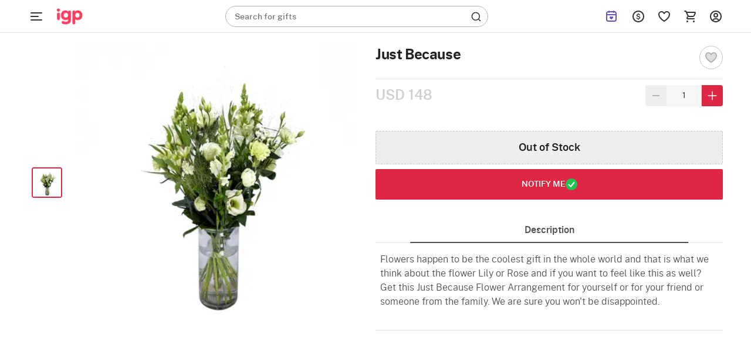

--- FILE ---
content_type: text/css
request_url: https://cdnnew.igp.com/ae_igp/assets/passets/css/rpdpExtCSS-337.css
body_size: 57660
content:
#app-root footer button{display:none!important}#app-root footer button.bg-action.bg-action-c{background-color:#2e8cae!important;display:inline-block!important}
.slideUp{animation-name:slideUp;-webkit-animation-name:slideUp;animation-duration:.5s;-webkit-animation-duration:.5s;animation-timing-function:ease;-webkit-animation-timing-function:ease;visibility:visible!important}@keyframes slideUp{0%{transform:translateY(100%)}100%{transform:translateY(0)}}@-webkit-keyframes slideUp{0%{-webkit-transform:translateY(100%)}100%{-webkit-transform:translateY(0)}}.slideRight{animation-name:slideRight;-webkit-animation-name:slideRight;animation-duration:1s;-webkit-animation-duration:1s;animation-timing-function:ease-in-out;-webkit-animation-timing-function:ease-in-out;visibility:visible!important}@keyframes slideRight{0%{transform:translateX(-150%)}50%{transform:translateX(8%)}65%{transform:translateX(-4%)}80%{transform:translateX(4%)}95%{transform:translateX(-2%)}100%{transform:translateX(0)}}@-webkit-keyframes slideRight{0%{-webkit-transform:translateX(-150%)}50%{-webkit-transform:translateX(8%)}65%{-webkit-transform:translateX(-4%)}80%{-webkit-transform:translateX(4%)}95%{-webkit-transform:translateX(-2%)}100%{-webkit-transform:translateX(0)}}
@font-face{font-family:slick;font-weight:400;font-style:normal}.slick-next,.slick-prev{font-size:0;line-height:0;position:absolute;top:50%;display:block;width:20px;height:20px;margin-top:-10px;padding:0;cursor:pointer;color:transparent;border:none;outline:0;background:0 0}.slick-next:focus:before,.slick-next:hover:before,.slick-prev:focus:before,.slick-prev:hover:before{opacity:1}.slick-next.slick-disabled:before,.slick-prev.slick-disabled:before{opacity:.25}.slick-next:before,.slick-prev:before{font-family:slick;font-size:20px;line-height:1;opacity:.75;color:#fff;-webkit-font-smoothing:antialiased;-moz-osx-font-smoothing:grayscale}.slick-prev{left:-25px}[dir=rtl] .slick-prev{right:-25px;left:auto}.slick-next{right:-25px}[dir=rtl] .slick-next{right:auto;left:-25px}.slick-slider{margin-bottom:30px}.slick-dots{position:relative;bottom:-25px;display:block;width:100%;padding:0;list-style:none;text-align:center}.slick-dots li{position:relative;display:inline-block;width:20px;height:20px;margin:0 5px;padding:0;cursor:pointer}.slick-dots li button{font-size:0;line-height:0;display:block;width:20px;height:20px;padding:5px;cursor:pointer;color:transparent;border:0;outline:0;background:0 0}.slick-dots li button:focus,.slick-dots li button:hover{outline:0}.slick-dots li button:focus:before,.slick-dots li button:hover:before{opacity:1}.slick-dots li button:before{font-family:slick;font-size:12px;line-height:20px;position:absolute;top:0;left:0;width:20px;height:20px;content:'•';text-align:center;opacity:.25;color:#000;-webkit-font-smoothing:antialiased;-moz-osx-font-smoothing:grayscale}.slick-dots li.slick-active button:before{opacity:.75;color:#000}.test1{color:#000}
.slick-slider{position:relative;display:block;-moz-box-sizing:border-box;box-sizing:border-box;-webkit-user-select:none;-moz-user-select:none;-ms-user-select:none;user-select:none;-webkit-touch-callout:none;-khtml-user-select:none;-ms-touch-action:pan-y;touch-action:pan-y;-webkit-tap-highlight-color:transparent}.slick-list{position:relative;display:block;overflow:hidden;margin:0;padding:0}.slick-list:focus{outline:0}.slick-list.dragging{cursor:pointer}.slick-slider .slick-list,.slick-slider .slick-track{-webkit-transform:translate3d(0,0,0);-moz-transform:translate3d(0,0,0);-ms-transform:translate3d(0,0,0);-o-transform:translate3d(0,0,0);transform:translate3d(0,0,0)}.slick-track{position:relative;top:0;left:0;display:block}.slick-track:after,.slick-track:before{display:table;content:''}.slick-track:after{clear:both}.slick-loading .slick-track{visibility:hidden}.slick-slide{display:none;float:left;height:100%;min-height:1px}[dir=rtl] .slick-slide{float:right}.slick-slide img{display:block}.slick-slide.slick-loading img{display:none}.slick-slide.dragging img{pointer-events:none}.slick-initialized .slick-slide{display:block}.slick-loading .slick-slide{visibility:hidden}.slick-vertical .slick-slide{display:block;height:auto;border:1px solid transparent}.slick-arrow.slick-hidden{display:none}
.message{display:none;position:absolute;bottom:100%;border:1px solid;width:98%;left:0;right:0;font-size:1.2em;color:red;margin:.8em;font-weight:600;padding:1em}.mobile.message{top:0;background:#fff;position:fixed;border:1px solid;margin:0;left:3%;right:0;font-size:1.2em;padding:1em 1em 1em .75em;border-radius:5px;width:95%;bottom:90%;text-align:center;font-weight:600}.has_error{display:block;color:red}.has_success{display:block;color:green}.message_otp{display:none;position:absolute;top:95%;border:1px solid;margin:10px;width:98%;left:0;right:0;font-size:1.2em;padding:1em 1em 1em .75em}.message_sup{display:none;position:absolute;top:12%;margin:10px;width:98%;left:0;right:0;font-size:1.2em;padding:1em 1em 1em 0}.err-txt-1{padding-top:2.5em;font-size:2em;font-weight:500}.err-txt-2{font-size:10em}.err-txt-2.if{font-size:6em;margin:20px 0 0 0;color:#fff;font-weight:700}.err-txt-3{font-size:2em;margin-top:1em}.err-txt-4{font-size:2em;margin-top:1em}.err-txt{vertical-align:middle;position:absolute;top:33%;transform:translate(-50%,-50%);left:50%}.err-txt.if{position:absolute;top:43%;transform:translate(-50%,-50%);left:50%;width:70%}.err-txt.if.masqa{top:30%}.text-red-err{color:#dd2745}.pserr404{width:35%;display:inline-table;position:relative;left:27%;margin:0 5em 5em;padding:5em}.tempForBuild071125{color:#f2f2f2}
body{font-family:"PublicSans Regular",Sans-Serif;margin:0;overflow:hidden;height:100%}.hide{display:none!important}#pdp-lead-gen{position:fixed;top:80px;right:20px;z-index:1001;min-width:420px;height:75%;box-shadow:0 4px 16px 0 rgba(0,0,0,.32);background-image:url(../../images/corporate/corporate-modal-bg-img.png);background-size:cover;background-repeat:no-repeat;background-size:cover}.success-height{height:30%!important}@media (max-height:640px){#pdp-lead-gen{height:90%;top:55px}}@media (max-height:590px){.corporate-modal-container .modal-header-container{padding-bottom:16px;margin-bottom:16px}.corporate-modal-container .modal-form-container{gap:16px}}.tempForBuild071125{color:#f2f2f2}.corporate-inpage{padding:40px;background-image:url(../../images/igp_corporate_form_d.png);background-repeat:no-repeat;background-size:100% 100%}.corporate-inpage .color-blue{color:#0171ba}.corporate-inpage.static{padding:40px 40px 40px}.corporate-inpage .width-50{width:50%}.corporate-inpage .gap-20{gap:20px}.corporate-inpage form{border-radius:8px;box-shadow:0 0 8px 0 rgba(0,0,0,.08)}.corporate-inpage form.static{margin-top:40px;box-shadow:unset}.corporate-inpage form .form-input-label{font-size:12px;font-family:"PublicSans Medium";color:#fff}.corporate-inpage form .form-input-field{font-size:14px;color:#121212;margin:4px 0 0;padding:0 0 0 8px;border-radius:2px;border:solid 1px #ffc900;height:48px}.corporate-inpage form .form-input-field.static{width:unset;background-color:#fff}.corporate-inpage form .form-input-button{width:100%;margin-top:32px;background-color:#f4b73f;height:48px;color:#121212;font-family:"PublicSans Bold";font-size:16px;border-radius:8px}.corporate-inpage form .form-input-button:disabled{opacity:60%;pointer-events:none}.corporate-inpage form .form-input-button.static{margin-top:24px}.corporate-inpage .footer-img{width:44px;height:44px;background:unset!important}.corporate-inpage .success-container{height:380px;background:rgba(3,3,57,.5);border-radius:16px}.corporate-inpage .corporate-image-container-2{display:flex;align-items:flex-end;height:380px}.corporate-inpage .corporate-image-container-2 img{height:340px}
/*! normalize.css v3.0.2 | MIT License | git.io/normalize */html{font-family:sans-serif;-ms-text-size-adjust:100%;-webkit-text-size-adjust:100%}body{margin:0}article,aside,details,figcaption,figure,footer,header,hgroup,main,menu,nav,section,summary{display:block}audio,canvas,progress,video{display:inline-block;vertical-align:baseline}audio:not([controls]){display:none;height:0}[hidden],template{display:none}a{background-color:transparent}a:active,a:hover{outline:0}abbr[title]{border-bottom:1px dotted}b,strong{font-weight:700}dfn{font-style:italic}h1{font-size:2em;margin:.67em 0}mark{background:#ff0;color:#000}small{font-size:80%}sub,sup{font-size:75%;line-height:0;position:relative;vertical-align:baseline}sup{top:-.5em}sub{bottom:-.25em}img{border:0}svg:not(:root){overflow:hidden}figure{margin:1em 40px}hr{-moz-box-sizing:content-box;-webkit-box-sizing:content-box;-o-box-sizing:content-box;box-sizing:content-box;height:0}pre{overflow:auto}code,kbd,pre,samp{font-family:monospace,monospace;font-size:1em}button,input,optgroup,select,textarea{color:inherit;font:inherit;margin:0}button{overflow:visible}button,select{text-transform:none}button,html input[type=button],input[type=reset],input[type=submit]{-moz-appearance:button;-o-appearance:button;-webkit-appearance:button;appearance:button;cursor:pointer}button[disabled],html input[disabled]{cursor:default}button::-moz-focus-inner,input::-moz-focus-inner{border:0;padding:0}input{line-height:normal}input[type=checkbox],input[type=radio]{box-sizing:border-box;padding:0}input[type=number]::-webkit-inner-spin-button,input[type=number]::-webkit-outer-spin-button{height:auto}input[type=search]{-o-appearance:textfield;-moz-appearance:textfield;-webkit-appearance:textfield;-o-box-sizing:content-box;-moz-box-sizing:content-box;-webkit-box-sizing:content-box;box-sizing:content-box}input[type=search]::-webkit-search-cancel-button,input[type=search]::-webkit-search-decoration{-o-appearance:none;-moz-appearance:none;-webkit-appearance:none;appearance:none}fieldset{border:1px solid silver;margin:0 2px;padding:.35em .625em .75em}legend{border:0;padding:0}textarea{overflow:auto}optgroup{font-weight:700}table{border-collapse:collapse;border-spacing:0}td,th{padding:0}.tempForBuild071125{color:#f2f2f2}.temp-for-build-0610{color:#121212}
html{line-height:1.5;font-family:Roboto,sans-serif;font-weight:500;color:rgba(0,0,0,.87)}@font-face{font-family:Dongle;src:url(../../public/fonts/Dongle-Regular.woff2) format("woff")}body,html{min-height:100%;line-height:1}body{font-size:12px;overflow-y:auto}.hide{display:none!important}ul{list-style-type:none}h1,h2,h3,h4,h5,h6{font-weight:500;line-height:1.1}.max-50-percent{max-width:50%}.width-100-percent{width:100%}input[type=date],input[type=datetime-local],input[type=email],input[type=number],input[type=password],input[type=search],input[type=tel],input[type=text],input[type=time],input[type=url],textarea.materialize-textarea{background-color:transparent;border:none;border-bottom:1px solid #9e9e9e;border-radius:0;outline:0;height:3rem;width:100%;font-size:1rem;margin:0 0 15px 0;padding:0;box-shadow:none;-webkit-box-sizing:content-box;-moz-box-sizing:content-box;box-sizing:content-box;transition:all .3s}.waves-effect{position:relative;cursor:pointer;display:inline-block;overflow:hidden;-webkit-user-select:none;-moz-user-select:none;-ms-user-select:none;user-select:none;-webkit-tap-highlight-color:transparent;vertical-align:middle;z-index:1;will-change:opacity,transform;-webkit-transition:all .3s ease-out;-moz-transition:all .3s ease-out;-o-transition:all .3s ease-out;-ms-transition:all .3s ease-out;transition:all .3s ease-out}.input-field{position:relative;margin-top:1rem}.input-field label{color:#9e9e9e;position:absolute;top:.8rem;left:.75rem;font-size:1rem;cursor:text;-webkit-transition:.2s ease-out;-moz-transition:.2s ease-out;-o-transition:.2s ease-out;-ms-transition:.2s ease-out;transition:.2s ease-out}.no-padding{padding:0!important}[type=checkbox]:checked,[type=checkbox]:not(:checked){position:absolute;left:-9999px;visibility:hidden}[type=radio]:checked,[type=radio]:not(:checked){position:absolute;left:-9999px;visibility:hidden}.center,.center-align{text-align:center}body.no-scroll{overflow-y:hidden}a{text-decoration:none;color:#dd2745;cursor:pointer}.ps-search-suggestions ul>li>a{color:#000}a:hover{color:#dd2745}a.underline-hover:hover{text-decoration:underline}a:focus{outline:-webkit-focus-ring-color auto 5px}.win ::-webkit-scrollbar{width:10px;padding:0}.win ::-webkit-scrollbar-track{background-color:#f1f1f1}.win ::-webkit-scrollbar-track:hover{background-color:#f4f4f4}.win ::-webkit-scrollbar-thumb{background-color:#888;border-radius:10px}.win ::-webkit-scrollbar-thumb:hover{background-color:#555}.win ::-webkit-scrollbar-button{display:none}.normal-list{list-style-type:disc;padding-left:3em}.normal-list li{list-style-type:disc}.specific-list{list-style-type:disc}.specific-list li.no-symbol{list-style-type:none;margin-top:.5em;line-height:1.2em}.clear{clear:both}.top{top:0}.bottom{bottom:0}.img-responsive{width:100%;height:auto;display:block}.hidden{display:none}.footer-div,footer{margin-top:1em;box-shadow:0 0 10px #ccc;bottom:0;z-index:6;min-width:100%}.footer-social-row{width:20%;margin:auto}.complete-height{height:100%}.number{font-family:"PublicSans Medium"}.invisible{visibility:hidden}.shadow{box-shadow:3px 4px 2px rgba(0,0,0,.2),0 3px 6px rgba(0,0,0,.1)}.title{font-size:1.3em;text-transform:uppercase;color:rgba(195,64,78,.81);text-align:center;margin:0}.small-title{font-size:14px;margin:0 0}.shadow h1,h2,h3,h4,h5,h6{font-weight:500}.text-center{text-align:center}.text-left{text-align:left}.btn{text-decoration:none;text-transform:uppercase}.btn-primary{display:flex;justify-content:center;align-items:center;background-color:#dd2745;color:#fff;font-size:14px;font-family:"PublicSans Semibold";padding:14px 16px;border-radius:2px}.btn-primary:hover{color:#fff}.color-white{color:#fff}.color-black{color:#121212}.color-white{color:#fff}.color-grey{color:#545454}.color-gray{color:#757575}.btn-lg{font-size:17px;padding:10px 10px}.btn-sm{font-size:12px;font-weight:500;padding:2px 3px}.btn-social{width:100%;display:inline-block;text-align:center;cursor:pointer;text-transform:uppercase}.btn-login{margin-top:.5em;padding:0;height:3em}.btn-social.btn-login:hover{color:#fff}.btn-google-plus,.btn-login{background-color:#dd4b39;color:#fff;transition:background-color .3s ease-in-out}.btn-google-plus:hover{background-color:#bf3f2f;color:#fff;transition:background-color .3s ease-in-out}.btn-facebook{background-color:#3b5998;color:#fff;transition:background-color .3s ease-in-out}.btn-facebook:hover{background-color:#324d84;color:#fff;transition:background-color .3s ease-in-out}.btn-email{background:0 0;color:#636363;border:.12em solid #636363;text-transform:uppercase;outline-offset:0;width:100%;display:inline-block;text-align:center;cursor:pointer;box-sizing:border-box}a.btn-email:hover{color:#636363}.col.email-login{margin:20px 0 0 0;height:5em;line-height:5em}.email-login .btn-email{padding:0;font-size:1.5em}.social-button{position:relative;height:48px;line-height:5em}.social-button-2{position:relative;line-height:5em}.c-t-a{margin:40px 0 0 0;padding-bottom:40px}.btn-red{padding:20px 150px;background-color:#dd2745;color:#fff;font-size:18px}.ps-btn-white{padding:20px 150px;background-color:#dd2745;color:#fff;font-size:18px}.btn-red:hover{color:#fff;opacity:.9}.ps-btn-white:hover{color:#fff;opacity:.9}p.call-to-action{padding-top:30px}a.underline{text-decoration:underline}.small-link{font-size:13px;text-transform:lowercase}.pull-right{float:right!important}.pull-left{float:left}li,ul{margin:0;padding:0}.content-wrapper{min-width:100%}.u-case{text-transform:uppercase}.block{display:block}.invisible{visibility:hidden}.absolute{position:absolute}.relative{position:relative}.bold{font-weight:600}.bolder{font-weight:700}.text-white{color:#fff}.text-semibold{color:#8e8e8e}.no-scroll{overflow:hidden}.search-title{color:#dd2745;text-transform:uppercase}.search-title>h5{font-size:16px}.color-red{color:#c83e3e}.position-static{position:static!important}.inline-div{display:inline-block;vertical-align:middle}.block{display:block}.w-25{width:25%}.sprite{width:25px;height:25px;display:inline-block;margin-top:8px;background-image:url(../../images/sprite.png)}.star-icon{background-position:0 0}.menu-icon{background-position:0 48px}.selection-icon>a.giftsomeone-icon{background-size:cover}.selection-icon>a.today-icon{background-size:cover}.selection-icon>a.festival-icon{background-size:cover}.selection-icon>a.luxury-icon{background-size:cover}.selection-icon>a.giftbox-icon{background-size:cover}.icon.giftbox-icon{background-size:cover}body{font-family:"PublicSans Regular",Sans-Serif;color:#636363}.grand-title{color:#000;margin:0;padding:0;border-left:none}.review-title{padding:.3em 0 0 0;line-height:inherit;padding-bottom:.2em}.image-banner-text>h3{font-family:"PublicSans Regular",Sans-Serif}.banner-image{min-width:100vw}.m-b-0{margin-bottom:0!important}.m-l-0{margin-left:0!important}.m-l-4{margin-left:4px}.m-t-0{margin-top:0}.m-t-5{margin-top:5px}.m-r-5{margin-right:5px}.m-b-5{margin-bottom:5px}.m-l-5{margin-left:5px}.mt-2{margin-top:2px}.mt-6{margin-top:6px}.mt-8{margin-top:8px}.mt-12{margin-top:12px}.mt-16{margin-top:16px}.mt-10{margin-top:10px}.mt-24{margin-top:24px}.mt-32{margin-top:32px}.mt-40{margin-top:40px}.mt-48{margin-top:48px}.m-t-10{margin-top:10px}.m-r-10{margin-right:10px}.m-b-10{margin-bottom:10px}.m-b-16{margin-bottom:16px}.m-l-10{margin-left:10px}.m-t-15{margin-top:10px}.m-r-15{margin-right:10px}.m-b-15{margin-bottom:10px}.m-l-15{margin-left:10px}.m-l-15-imp{margin-left:15px!important}.m-t-20{margin-top:20px}.m-r-20{margin-right:20px}.m-b-20{margin-bottom:20px}.m-l-20{margin-left:20px}.m-t-30{margin-top:30px}.m-r-30{margin-right:30px}.m-b-30{margin-bottom:30px}.ml-2{margin-left:2px}.ml-8{margin-left:8px}.ml-12{margin-left:12px}.ml-16{margin-left:16px}.m-l-30{margin-left:30px}.m-l-45{margin-left:45px}.ml-80{margin-left:80px}.m-t-50{margin-top:50px}.m-r-50{margin-right:50px}.m-b-50{margin-bottom:50px}.m-l-50{margin-left:50px}.m-top-bottom{margin:1em 0}.m-b-one{margin-bottom:1em}.m-b-half{margin-bottom:.5em}.p-t-5{padding-top:5px}.p-r-5{padding-right:5px}.p-b-5{padding-bottom:5px}.p-l-5{padding-left:5px}.p-t-10{padding-top:10px}.p-r-10{padding-right:10px}.p-b-10{padding-bottom:10px}.p-b-20{padding-bottom:20px}.p-l-10{padding-left:10px}.p-20{padding:20px}.seo-row.p-l-r-40{padding-left:38px;padding-right:40px}.p-l-r-40{padding-left:38px;padding-right:40px}.left-0{left:0!important}.l-padding-2{padding-left:2px!important}.r-padding-2{padding-right:2px!important}.text-dblack{color:#444}.textDblack{color:#444!important}.b-r-3{border-radius:3px}.ie-mask-layer{display:none}@media all and (-ms-high-contrast:none),(-ms-high-contrast:active){.ie-mask-layer{display:block;position:fixed;background-color:#f2f2f2;background-image:url(../../images/ie-w.png?v=1);background-size:100%;z-index:99999;top:0;left:0;bottom:0;right:0;display:flex;justify-content:center;font-size:2em;align-items:center;font-weight:400;color:#dd2745;text-align:center;line-height:2em}.ie-mask-layer>img.img-responsive{width:70%}}.header-margin{margin-top:5em}.header-padding{padding-top:5em}.header-container.sticky{position:fixed;top:-40px;z-index:100;width:100%;overflow:visible;height:auto;transition:top .3s}.header-container.sticky-header{position:fixed;top:0;z-index:600;width:100%;overflow:visible;height:auto}.header-container.full-height{height:100%}.header-container.sbi-margin{margin-top:4em}.header-container.sticky-container{height:5em;-webkit-transition:height .3s ease-in-out;-moz-transition:height .3s ease-in-out;-ms-transition:height .3s ease-in-out;-o-transition:height .3s ease-in-out;transition:height .3s ease-in-out;-webkit-transition-delay:.8s;-moz-transition-delay:.8s;-ms-transition-delay:.8s;-o-transition-delay:.8s;transition-delay:.8s}.header-container.sticky-container.sticky-height{height:56px}.sec-header{height:3em;line-height:3em;overflow:hidden}li.sec-menu-item{display:inline-block;padding:0 1em;color:#fff}li.sec-menu-item:last-child{padding-right:0}li.sec-menu-item>a{color:#fff;display:block}li.sec-menu-item>a:hover{color:#fff;text-decoration:underline}header{top:0}header.sticky{position:fixed;z-index:100;width:100%;top:-5em;min-width:100%;z-index:900}header.sticky.first-layer{z-index:110}header.sticky.show-sticky{top:0;height:5em;-webkit-transition:top .3s ease-in-out;-moz-transition:top .3s ease-in-out;-ms-transition:top .3s ease-in-out;-o-transition:top .3s ease-in-out;transition:top .3s ease-in-out}header.sticky.show-sticky.igp-header-revamp{height:56px}header.sticky.show-sticky.pbp-top-margin{top:48px}header.sticky.show-sticky.igp-header-revamp{height:56px}.sticky-container .sec-header{-webkit-transform:translate3d(-100%,0,0);-moz-transform:translate3d(-100%,0,0);-ms-transform:translate3d(-100%,0,0);-o-transform:translate3d(-100%,0,0);transform:translate3d(-100%,0,0);-webkit-transition:transform .15s ease-in-out;-moz-transition:transform .15s ease-in-out;-ms-transition:transform .15s ease-in-out;-o-transition:transform .15s ease-in-out;transition:transform .15s ease-in-out;-webkit-transition-delay:.4s;-moz-transition-delay:.4s;-ms-transition-delay:.4s;-o-transition-delay:.4s;transition-delay:.4s;position:fixed;top:5em;width:100%;min-width:100%;z-index:100}.mm-bg{width:100vw;height:100vh;display:none;background-color:transparent;top:0;z-index:899;position:fixed!important;cursor:pointer}.mm-wrapper{position:fixed;top:0;left:0;overflow:hidden;width:calc(4em + 40px);height:56px;z-index:900}.mm-wrapper.logged-in[data-isPBP=true]{top:48px}.mm-wrapper.ps-mm-wrapper{height:5em}.mm-wrapper.ps-mm-wrapper.active .gc-icon-col.gc-icon-open{display:block;position:relative;left:0}.mm-wrapper.ps-mm-wrapper.active .gc-icon-col.gc-icon-open .close-mm-icon{padding:20px 12px;border-radius:0;background-color:#f2f2f2}.mm-wrapper.fixed .mm-header{height:56px;overflow:hidden;cursor:pointer;display:flex;align-items:center}.mm-wrapper.active .gc-icon-col.gc-icon-closed{display:none}.mm-wrapper .gc-icon-col.gc-icon-closed{display:block;position:relative;left:40px}.mm-wrapper .gc-icon-col.gc-icon-open{display:none}.mm-wrapper.active .gc-icon-col.gc-icon-open{display:block;position:relative;left:40px}.mm-wrapper.active .gc-icon-col.gc-icon-open.propshop{height:5em;display:flex;align-items:center;justify-content:center}.mm-wrapper.sbi-margin{top:9em}.mm-wrapper.index-1{z-index:1}.mm-wrapper.active{width:calc(20vw + 24px);height:90vh;overflow:hidden}.mm-wrapper:not(.fixed) .mm-header .gc-text-col{line-height:3em}.mm-wrapper.fixed.active .mm-header .gc-text-col{line-height:5em}.mm-wrapper.active .mm-content{visibility:visible;opacity:1;background-color:#fff;padding:16px;width:20vw;height:calc(85vh - 5em - 12px);box-shadow:0 20px 32px rgba(0,0,0,.24);border-bottom-right-radius:16px;border-bottom-left-radius:16px;overflow-x:hidden;overflow-y:auto;scrollbar-width:thin}.mm-wrapper.active .mm-content.tree .scroll_down_cont,.mm-wrapper.active .mm-content.tree .scroll_up_cont{width:calc(20vw - 32px);height:24px;display:flex;justify-content:center;align-items:center;background-color:#fff;border-radius:100px;box-shadow:0 4px 4px 0 rgba(0,0,0,.08),0 0 2px 0 rgba(0,0,0,.16);position:fixed}.mm-wrapper.active .mm-content.tree .scroll_down_cont{top:calc(85vh - 5em + 12px)}.mm-wrapper.active .mm-content.tree .scroll_up_cont{top:5em}.mm-wrapper.active .mm-content.tree .subcategory-container .scroll_down_cont,.mm-wrapper.active .mm-content.tree .subcategory-container .scroll_up_cont,.mm-wrapper.active .mm-content.tree .third-column .scroll_down_cont,.mm-wrapper.active .mm-content.tree .third-column .scroll_up_cont{width:calc(23vw - 32px)}.mm-wrapper.active .mm-content.tree .view-all-cont{justify-content:center;height:auto;padding:8px 16px;margin-bottom:16px}.mm-wrapper.active .mm-content.tree .view-all-cont .view-all-text{border-bottom:1px solid #64748b}.mm-wrapper.active .mm-content.tree .view-all-cont .view-all-text span{font-family:"PublicSans Semibold";quotes:"‘" "’"}.mm-wrapper.active .mm-content.tree .view-all-cont .view-all-text span::before{content:open-quote}.mm-wrapper.active .mm-content.tree .view-all-cont .view-all-text span::after{content:close-quote}.mm-wrapper.active .mm-content.tree .new-arrival{padding:4px 8px;border-radius:20px;border:solid 1px #fac942;line-height:12px}.mm-wrapper.active .mm-content.tree .fourth-title,.mm-wrapper.active .mm-content.tree .subcategory-title,.mm-wrapper.active .mm-content.tree .third-title{display:-webkit-box;-webkit-line-clamp:2;-webkit-box-orient:vertical;overflow:hidden;text-align:left}.mm-wrapper.active .mm-content.tree .fourth-row{justify-content:flex-start}.mm-wrapper.active .mm-content.tree .date_col_layout{display:flex;flex-direction:column;justify-content:center}.mm-wrapper.active .mm-content.tree .date_col_layout .titleDate{margin-left:0}.mm-wrapper.active .mm-content.tree .fourth-title{color:#121212}.mm-wrapper.active .mm-content.tree .titleDate{margin-left:4px;color:#afafaf;display:inline-block}.mm-wrapper.active .mm-content.tree .catSel-border{position:relative}.mm-wrapper.active .mm-content.tree .catSel-border::before{content:"";position:absolute;width:48px;height:4px;left:-26px;background-color:#dd2745;border-bottom-left-radius:4px;border-bottom-right-radius:4px;transform:rotate(-90deg)}.mm-wrapper.active .mm-content.tree .catSel-border .subcategory-title,.mm-wrapper.active .mm-content.tree .catSel-border .third-title{color:#dd2745}.mm-wrapper.active .mm-content.tree .fest_upcomin_cont{text-align:center;border:1px solid #e2e8f0;border-radius:8px;overflow:hidden}.mm-wrapper.active .mm-content.tree .fest_upcomin_cont .fest_upcomin_header{padding:8px 0;background-color:#f4f1fa;color:#6d4ebf;text-transform:uppercase}.mm-wrapper.active .mm-content.tree .fest_upcomin_cont .fest_upcomin_header .left_fest_upcomin img{transform:scaleX(-1)}.mm-wrapper.active .mm-content.tree .fest_upcomin_cont .fest_upcomin_header img{width:16px;height:12px}.mm-wrapper.active .mm-content.tree .fest_upcomin_cont .catSel-border::before{left:-22px}.mm-wrapper.active .mm-content.tree .fest_upcomin_cont .subcategory-row{margin-left:8px}.mm-wrapper.logged-in.active[data-isPBP=true] .mm-content.tree .scroll_up_cont{top:calc(5em + 48px)}.mm-wrapper.logged-in.active[data-isPBP=true] .mm-content.tree .scroll_down_cont{top:calc(85vh - 5em + 60px)}.ps-mm-wrapper.active .mm-content{margin-top:1px}.ps-mm-wrapper.active .mm-content .subcategory-container{top:61px}.ps-mm-wrapper.active .mm-content .subcategory-container .third-column{top:61px}.ps-mm-wrapper.active .mm-content .subcategory-container .third-column .fourth-column{top:61px}.mm-content{visibility:hidden;opacity:0}.mm-wrapper.active[data-store-id="1723"] .mm-content.tree .subcategory-container .scroll_down_cont{top:calc(85vh - 1em + 12px)}.mm-wrapper.active[data-store-id="1723"] .mm-content.tree .subcategory-container .scroll_up_cont{top:10em}.gc-mm-wrapper{position:absolute;top:5.1em;left:0;z-index:900;width:14em;height:56px;overflow:hidden;-webkit-transition:all .3s ease-in-out;-moz-transition:all .3s ease-in-out;-ms-transition:all .3s ease-in-out;-o-transition:all .3s ease-in-out;transition:all .3s ease-in-out}.gc-mm-wrapper.active .gc-icon-col.gc-icon-closed{display:none}.gc-mm-wrapper .gc-icon-col.gc-icon-closed{display:block}.gc-mm-wrapper .gc-icon-col.gc-icon-open{display:none}.gc-mm-wrapper.active .gc-icon-col.gc-icon-open{display:block}.gc-mm-header{cursor:pointer}.close-mm-icon{font-size:2em;color:#121212;line-height:1.5;text-align:center;border-radius:50px;background:#f1f5f9;padding:10px}.close-mm-icon.interflora-mm-cross{background:#333}.gc-mm-wrapper.sbi-margin{top:9em}.gc-mm-wrapper.index-1{z-index:1}.gc-mm-wrapper.fixed{position:fixed;top:0;left:0;width:4em;height:56px;overflow:hidden;-webkit-transition:all .3s ease-in-out;-moz-transition:all .3s ease-in-out;-ms-transition:all .3s ease-in-out;-o-transition:all .3s ease-in-out;transition:all .3s ease-in-out;-webkit-transition-delay:.8s;-moz-transition-delay:.8s;-ms-transition-delay:.8s;-o-transition-delay:.8s;transition-delay:.8s}.gc-mm-wrapper.fixed.igp-header-mm{margin-left:38px}.gc-mm-wrapper.fixed.mm{transition-delay:0s}.gc-mm-wrapper.fixed .gc-text-col .gc-flex{display:flex}.gc-icon-col{padding:0;z-index:2}.gc-icon-col.ps-mm-icon{background-color:#f8f8f8}.gc-mm-wrapper.fixed .gc-icon-col{-webkit-transition:padding .3s ease-in-out;-moz-transition:padding .3s ease-in-out;-ms-transition:padding .3s ease-in-out;-o-transition:padding .3s ease-in-out;transition:padding .3s ease-in-out;-webkit-transition-delay:.8s;-moz-transition-delay:.8s;-ms-transition-delay:.8s;-o-transition-delay:.8s;transition-delay:.8s}.icon-wrapper.gc-header-icon{width:44px;height:44px;padding:10px}.icon-wrapper.gc-header-icon.igp-hamburger-icon{display:flex}.gc-header-icon>svg{fill:#fff;stroke:#fff}.gc-text-col{display:inline-block;vertical-align:middle;color:#fff;line-height:3em;margin-left:1em}.gc-mm-wrapper.active{width:100%;height:100%;min-width:1280px;background-color:#fff;-webkit-transition:all .3s ease-in-out;-moz-transition:all .3s ease-in-out;-ms-transition:all .3s ease-in-out;-o-transition:all .3s ease-in-out;transition:all .3s ease-in-out;-webkit-transition-delay:0s;-moz-transition-delay:0s;-ms-transition-delay:0s;-o-transition-delay:0s;transition-delay:0s}.gc-mm-header{display:flex}.gc-mm-wrapper:not(.fixed) .gc-mm-header .gc-text-col{line-height:3em}.gc-mm-wrapper.fixed.active .gc-mm-header .gc-text-col{line-height:5em}.gc-mm-wrapper.fixed .gc-mm-header{height:56px;overflow:hidden;cursor:pointer;display:flex;align-items:center}.gc-mm-wrapper.fixed .gc-mm-header .gc-text-col{-webkit-transform:translate3d(-200%,0,0);-moz-transform:translate3d(-200%,0,0);-ms-transform:translate3d(-200%,0,0);-o-transform:translate3d(-200%,0,0);transform:translate3d(-200%,0,0);-webkit-transition:transform .3s ease-in-out;-moz-transition:transform .3s ease-in-out;-ms-transition:transform .3s ease-in-out;-o-transition:transform .3s ease-in-out;transition:transform .3s ease-in-out}.gc-mm-wrapper.fixed.active .gc-mm-header .gc-text-col{-webkit-transform:translate3d(0,0,0);-moz-transform:translate3d(0,0,0);-ms-transform:translate3d(0,0,0);-o-transform:translate3d(0,0,0);transform:translate3d(0,0,0);-webkit-transition:transform .3s ease-in-out;-moz-transition:transform .3s ease-in-out;-ms-transition:transform .3s ease-in-out;-o-transition:transform .3s ease-in-out;transition:transform .3s ease-in-out}.gc-mm-wrapper.active .gc-mm-header{background:#a32e3e}.gc-mm-wrapper.active .gc-mm-header.ps-mm-header{background:#fff;border-bottom:1px solid #cdcdcd}.gc-mm-wrapper.active .gc-mm-header.ps-mm-header .gc-icon-col.gc-icon-closed{width:4em;background-color:#f8f8f8;z-index:2;padding:1em;left:0}.gc-mm-wrapper.active .gc-mm-header.ps-mm-header .gc-icon-col.gc-icon-closed .close-mm-icon{color:#000;opacity:85%}.gc-mm-wrapper.active .gc-mm-header.ps-mm-header .gc-text-col{color:#000}.ps-mm-header{height:5em!important}.ps-mm-header :hover{cursor:pointer}.ps-mm-header .gc-icon-col.gc-icon-closed{background-color:#f2f2f2;position:relative;display:block;left:0;padding:1em 0}.ps-mm-header .gc-icon-col.gc-icon-closed .close-mm-icon{color:#000}.ps-mm-header .gc-icon-col.gc-icon-closed .gc-header-icon{width:48px;height:60px;padding:12px}.ps-mm-header .gc-icon-col.gc-icon-closed .gc-header-icon .img-responsive{width:120%;position:relative;left:-2px}.gc-mm-content{visibility:hidden;opacity:0;-webkit-transition:opacity .3s ease-in-out,visibility .3s ease-in-out;-moz-transition:opacity .3s ease-in-out,visibility .3s ease-in-out;-ms-transition:opacity .3s ease-in-out,visibility .3s ease-in-out;-o-transition:opacity .3s ease-in-out,visibility .3s ease-in-out;transition:opacity .3s ease-in-out,visibility .3s ease-in-out}.gc-mm-wrapper.active .gc-mm-content{visibility:visible;opacity:1;-webkit-transition:opacity .3s ease-in-out,visibility .3s ease-in-out;-moz-transition:opacity .3s ease-in-out,visibility .3s ease-in-out;-ms-transition:opacity .3s ease-in-out,visibility .3s ease-in-out;-o-transition:opacity .3s ease-in-out,visibility .3s ease-in-out;transition:opacity .3s ease-in-out,visibility .3s ease-in-out;-webkit-transition-delay:.4s;-moz-transition-delay:.4s;-ms-transition-delay:.4s;-o-transition-delay:.4s;transition-delay:.4s}.sub-cat-mm-area{position:absolute;width:100%;background:#f2f2f2;left:0;margin-top:1em;padding:1em 0;max-height:75%;height:100%;overflow:auto;visibility:hidden;opacity:0;-webkit-transition:opacity .3s ease-in-out,visibility .3s ease-in-out;-moz-transition:opacity .3s ease-in-out,visibility .3s ease-in-out;-ms-transition:opacity .3s ease-in-out,visibility .3s ease-in-out;-o-transition:opacity .3s ease-in-out,visibility .3s ease-in-out;transition:opacity .3s ease-in-out,visibility .3s ease-in-out}.row .col.t1.cat-list-item{padding:2em 0;cursor:pointer}.cat-list-item.active{background-color:#f2f2f2}.cat-list-item.active .sub-cat-mm-area{visibility:visible;opacity:1}.cat-item-cont>p{line-height:1.3em;padding:0 1em}.cat-item-cont>a,.cat-item-cont>a:hover{color:#636363}.cat-list-item:hover{background:#f2f2f2;-webkit-transition:background-color .3s ease-in-out;-moz-transition:background-color .3s ease-in-out;-ms-transition:background-color .3s ease-in-out;-o-transition:background-color .3s ease-in-out;transition:background-color .3s ease-in-out}.cat-list-item:hover .sub-cat-mm-area{visibility:visible;opacity:1;-webkit-transition:opacity .3s ease-in-out,visibility .3s ease-in-out;-moz-transition:opacity .3s ease-in-out,visibility .3s ease-in-out;-ms-transition:opacity .3s ease-in-out,visibility .3s ease-in-out;-o-transition:opacity .3s ease-in-out,visibility .3s ease-in-out;transition:opacity .3s ease-in-out,visibility .3s ease-in-out}.sub-cat-list{background:#fff;margin-bottom:1em}.sub-cat-img{height:3em}.sub-cat-title{margin:0;line-height:1}.sub-cat-title{color:#dd2745}.sub-cat-title a:hover{color:#ab3642}.sub-cat-title-block{padding:.5em;border-bottom:1px solid #636363;cursor:default}.sub-cat-flex{display:flex}.v-center-col{display:flex;align-items:center}.sub-cat-text-list{padding:.5em 0}.sub-cat-text-list>ul>li>a{padding:.5em 1em;display:block;color:#636363}.sub-cat-text-list>ul>li>a:hover{color:#dd2745}.uc-occ-text{font-size:1.3em;color:#636363;margin:.5em 0 1em 0}.uc-occ-container{background-color:#fff;padding:.5em 0;height:100%}.uc-occ-list-item>a{color:#636363;padding:.5em 1em;display:block}.og-occ-card{background:#fff;position:relative}.fest-name{position:absolute;top:.66em;left:1.74em;font-size:1.9em;text-transform:uppercase;font-weight:700;color:#000;letter-spacing:1.5px}.fest-name a{color:#000;background-color:#f5f7f6}.fest-name a:hover{color:#000}.c-btn-fest{position:absolute;top:5em;padding:.755em 3.34em;background:#db3946;color:#fff;text-transform:uppercase;letter-spacing:1.5px;font-size:1.2em;border-radius:2px;left:2.8em;-webkit-box-shadow:0 3px 9px 0 #777;-moz-box-shadow:0 3px 9px 0 #777;box-shadow:0 3px 9px 0 #777}.c-btn-fest:hover{color:#fff}.og-occ-name{margin-bottom:1em;font-size:1.2em;text-align:center;color:#636363}.uc-occ-list-item>a:hover{color:#dd2745}.show-sticky .logo-wrapper,.show-sticky .search-bar-wrapper{-webkit-transform:translate3d(4em,0,0);-moz-transform:translate3d(4em,0,0);-ms-transform:translate3d(4em,0,0);-o-transform:translate3d(4em,0,0);transform:translate3d(4em,0,0);-webkit-transition:transform .3s ease-in-out;-moz-transition:transform .3s ease-in-out;-ms-transition:transform .3s ease-in-out;-o-transition:transform .3s ease-in-out;transition:transform .3s ease-in-out}.show-sticky.cart-page .logo-wrapper,.show-sticky.cart-page .search-bar-wrapper,.show-sticky.checkout-page .logo-wrapper,.show-sticky.checkout-page .search-bar-wrapper{-webkit-transform:translate3d(0,0,0);-moz-transform:translate3d(0,0,0);-ms-transform:translate3d(0,0,0);-o-transform:translate3d(0,0,0);transform:translate3d(0,0,0);-webkit-transition:transform .3s ease-in-out;-moz-transition:transform .3s ease-in-out;-ms-transition:transform .3s ease-in-out;-o-transition:transform .3s ease-in-out;transition:transform .3s ease-in-out}.show-sticky .search-bar-wrapper.open{-webkit-transform:translate3d(0,0,0);-moz-transform:translate3d(0,0,0);-ms-transform:translate3d(0,0,0);-o-transform:translate3d(0,0,0);transform:translate3d(0,0,0);-webkit-transition:transform .3s ease-in-out;-moz-transition:transform .3s ease-in-out;-ms-transition:transform .3s ease-in-out;-o-transition:transform .3s ease-in-out;transition:transform .3s ease-in-out}.sbi-margin .search-bar-wrapper{top:5em}.header-wrapper#sticky-header{opacity:1}.header-wrapper.hide-menu{transform-origin:top;transform:scaleY(0);transition:all .3s}#absolute-header{background:-moz-linear-gradient(top,rgba(0,0,0,.7) 0,rgba(0,0,0,.4) 50%,rgba(0,0,0,0) 100%);background:-webkit-gradient(linear,left top,left bottom,color-stop(0,rgba(0,0,0,.7)),color-stop(50%,rgba(0,0,0,.5)),color-stop(100%,rgba(0,0,0,0)));background:-webkit-linear-gradient(top,rgba(0,0,0,.7) 0,rgba(0,0,0,.4) 50%,rgba(0,0,0,0) 100%);background:-o-linear-gradient(top,rgba(0,0,0,.7) 0,rgba(0,0,0,.4) 50%,rgba(0,0,0,0) 100%);background:-ms-linear-gradient(top,rgba(0,0,0,.7) 0,rgba(0,0,0,.4) 50%,rgba(0,0,0,0) 100%);background:linear-gradient(to bottom,rgba(0,0,0,.7) 0,rgba(0,0,0,.4) 50%,rgba(0,0,0,0) 100%)}.bg-dark{background-color:#f2f2f2}.bg-dark-rebrand{background:#f6f6f6}.bg-light{background-color:#fff}.bg-red{background-color:#dd2745}.bg-white-header{background-color:#fff;border-bottom:.5px solid #e2e2e2;padding:0 38px 0 84px}.bg-white-header.checkout-page,.bg-white-header.corporate-header-mm{padding-left:40px}.bg-dark-red{background-color:#a32e3e}.bg-primary{background-color:#dd2745}.logo-container{float:left}.logo-wrapper{padding:0 10px;display:block;max-width:10em;outline:0;-webkit-transition:transform .3s ease-in-out;-moz-transition:transform .3s ease-in-out;-ms-transition:transform .3s ease-in-out;-o-transition:transform .3s ease-in-out;transition:transform .3s ease-in-out}.logo-wrapper:focus{outline:0}.logo-wrapper-max-width{max-width:14em}.logo{margin:1.1em 0;outline:0}.microsite-logo-wrapper .logo-separator{margin:0 8px;height:36px;border-left:1px solid #eee}.microsite-logo-wrapper:focus{outline:0}.logo:focus{outline:0}.logo.igp-logo{width:11em;margin:.6em 0}.search-bar-wrapper{float:left;width:25%}.search-bar::-webkit-input-placeholder{color:#e2e2e2}.vr-search-bar::-webkit-input-placeholder{color:#fff}.top-actions-menu{display:-webkit-box;display:-ms-flexbox;display:-webkit-flex;display:flex;height:5em;flex-direction:row;justify-content:flex-end}.top-actions-menu.header-inf{justify-content:flex-end}.top-actions-menu.header-inf .currency-container{right:16.8%}.vr-header .top-actions-menu{justify-content:flex-end}.vr-header .top-actions-menu .currency-container{right:11.8%}.top-action-col{display:-webkit-box;display:-ms-flexbox;display:-webkit-flex;display:flex;justify-content:center;align-items:center;-webkit-justify-content:center;-webkit-align-items:center;overflow:visible}.icon-wrapper.top-action-icons{width:2em;height:2em}.icon-wrapper.top-action-icons.quick-menu{width:2.5em}.icon-wrapper.top-action-icons.sl-top-icon{width:2.5em;height:2em}.sl-top-svg{fill:transparent;stroke:#fff}.menu-links-wrapper{float:left;width:55%;height:37px;min-width:500px}.menu-links{text-align:center;height:40px;line-height:40px}.menu-links>li{display:inline-block}.menu-link-items{margin:0 0}.menu-link-item{color:#fff;font-size:1em;text-transform:uppercase;padding:0 40px;text-align:right;line-height:40px}.menu-link-item:hover{color:#ccc}.right-actions-wrapper{position:relative}.right-actions{position:absolute;right:0;top:0;background-color:#333;height:40px;width:100%;z-index:1}.action-links{display:table;height:5em;width:100%}.action-links>li{display:table-cell;height:100%;vertical-align:middle}.action-links>li>a{font-size:16px;color:#fff;font-weight:700;position:relative;display:block}.user-initials>.icon-wrapper>span{text-transform:uppercase;display:block;padding:6px 2px;width:2em;text-align:center;height:2em;color:#fff;position:relative;top:-5px;border-radius:50%;border:2px solid #fff}.user-menu>.quick-menu>p{color:#fff;font-size:1.2em;text-align:center;margin:0;line-height:2;border:1px solid #fff;border-radius:50%;width:32px}.user-menu>.vr-quick-menu>p{color:#fff;border:1px solid #fff}.top-menu{line-height:5em}.top-menu>a{color:#fff;cursor:pointer}.top-menu-icon{font-size:16px;padding-right:5px}.icon-wrapper.t-m-icon{margin-top:.8em}.icon-menu{margin-left:0}.dialpad{position:relative}.dialpad-content{z-index:900;position:fixed;line-height:1;width:50em;top:5em;right:1em;background-color:#fff;color:#636363;visibility:hidden;opacity:0;-webkit-transform:scale3d(0,0,0);-moz-transform:scale3d(0,0,0);-ms-transform:scale3d(0,0,0);-o-transform:scale3d(0,0,0);transform:scale3d(0,0,0);-webkit-transform-origin:65% -5%;-moz-transform-origin:65% -5%;-ms-transform-origin:65% -5%;-o-transform-origin:65% -5%;transform-origin:65% -5%;-webkit-transition:transform .3s ease-in-out,opacity .3s ease-in-out,visibility .3s ease-in-out;-moz-transition:transform .3s ease-in-out,opacity .3s ease-in-out,visibility .3s ease-in-out;-ms-transition:transform .3s ease-in-out,opacity .3s ease-in-out,visibility .3s ease-in-out;-o-transition:transform .3s ease-in-out,opacity .3s ease-in-out,visibility .3s ease-in-out;transition:transform .3s ease-in-out,opacity .3s ease-in-out,visibility .3s ease-in-out}.arrow-wrapper{left:74%;top:0}.dialpad-content.active{visibility:visible;opacity:1;-webkit-transform:scale3d(1,1,1);-moz-transform:scale3d(1,1,1);-ms-transform:scale3d(1,1,1);-o-transform:scale3d(1,1,1);transform:scale3d(1,1,1);-webkit-transform-origin:65% -5%;-moz-transform-origin:65% -5%;-ms-transform-origin:65% -5%;-o-transform-origin:65% -5%;transform-origin:65% -5%;-webkit-transition:transform .3s ease-in-out,opacity .3s ease-in-out,visibility .3s ease-in-out;-moz-transition:transform .3s ease-in-out,opacity .3s ease-in-out,visibility .3s ease-in-out;-ms-transition:transform .3s ease-in-out,opacity .3s ease-in-out,visibility .3s ease-in-out;-o-transition:transform .3s ease-in-out,opacity .3s ease-in-out,visibility .3s ease-in-out;transition:transform .3s ease-in-out,opacity .3s ease-in-out,visibility .3s ease-in-out}.dialpad-content .title-area{padding:.5em 0;text-align:center}.dialpad-content .content-area{font-size:1.1em;line-height:1.4em;border-top:2px solid #ccc;padding:.5em}.call-text{padding-top:1em}.contact-column{border-right:2px solid #ccc}.contact-inner{padding:10px 0}.contact-inner p{padding:1em 0}.flex-disp{display:-webkit-box;display:-moz-box;display:-ms-flexbox;display:flex;display:-webkit-flex}.flex-column-center{display:-webkit-box;display:-moz-box;display:-ms-flexbox;display:flex;display:-webkit-flex;flex-direction:column;justify-content:center;-webkit-flex-direction:column;-webkit-justify-content:center}.flex-grow-0{flex-grow:0}.flex-row-grow{-webkit-box-flex-group:1;-webkit-flex-grow:1;-moz-flex-grow:1;-ms-flex-grow:1;flex-grow:1}.arrow-wrapper{text-align:center;position:absolute;left:61%;top:0;pointer-events:none}#header-arrow-wrapper{left:55%}@media only screen and (max-width:1270px) and (min-width:1250px){#header-arrow-wrapper{left:60%}}@media only screen and (max-width:1250px) and (min-width:1230px){#header-arrow-wrapper{left:61%}}.down-arrow-wrapper{width:100%;text-align:center;position:absolute;left:32%;bottom:-1em;pointer-events:none}.down-arrow-wrapper:before{content:"";border:solid transparent;position:absolute;bottom:-.2em;left:0;border-width:.7em;border-top-color:rgba(0,0,0,.83)}.up-arrow{position:relative;display:inline-block;z-index:1001;top:-10px;right:70px}.arrow-wrapper:before{content:"";border:solid transparent;position:absolute;bottom:100%;left:0;border-width:1em;border-bottom-color:#fff}.up-arrow:before{content:"";border:solid transparent;position:absolute;top:-16px;left:-8px}.arrow-wrapper .up-arrow:after{border-width:8px;border-bottom-color:#fff}.up-arrow:after{content:"";border:solid transparent;position:absolute;top:-16px;left:-8px}.title-area>h6{font-size:1em}.morphsearch{width:35%;min-width:20em;min-height:3em;background:rgba(241,241,241,.3);position:absolute;z-index:99;top:1em;left:22em;-webkit-transition-property:all;-moz-transition-property:all;transition-property:all;-webkit-transition-duration:.5s;-moz-transition-duration:.5s;transition-duration:.5s}.morphsearch.corp-search{left:26em}.igp-header-revamp .morphsearch{left:33.7em;top:10px}.igp-header-revamp .logo{outline:0;height:56px;width:69px;margin:0;object-fit:contain}.igp-header-revamp .brand-logo{height:100%;width:auto;object-fit:cover}.igp-header-revamp .logged-user .icon-wrapper.top-action-icons.quick-menu{width:24px;height:24px;border-radius:50%;display:flex;justify-content:center;align-items:center;margin:10px;font-size:10px;line-height:12px;color:#333;border:2px solid #333;padding:0}.igp-header-revamp .logged-user .icon-wrapper.top-action-icons.quick-menu.select_premium_cust{border:none}.igp-header-revamp .logged-user .icon-wrapper.top-action-icons.quick-menu.select_premium_cust.log_clicked{color:inherit;border:none}.igp-header-revamp .logged-user .icon-wrapper.top-action-icons.quick-menu span{font-family:"PublicSans Bold";position:relative;top:.5px}.igp-header-revamp .logged-user .icon-wrapper.top-action-icons.quick-menu.log_clicked{color:#dd2745;border:2px solid rgba(221,39,69,.4)}.igp-header-revamp .icon-wrapper.top-action-icons.quick-menu{margin:0;height:44px;width:44px;padding:10px}.igp-header-revamp .top-actions-menu{height:56px}.igp-header-revamp .currency-container{left:-39px}.igp-header-revamp .searched-text-container .search-suggest-items{left:38em;width:34.9%;border-top:none;top:0}.igp-header-revamp .searched-text-container .search-suggest-items .cards-list-suggestions .cards-header{color:#afafaf}.igp-header-revamp .searched-text-container .search-suggest-items .cards-list-suggestions .cards-line-difference{margin:4px 0 8px}.igp-header-revamp .igp-header-form{background-color:transparent}.igp-header-revamp .igp-header-form.round-corner{border-radius:40px;border:1px solid #afafaf}.igp-header-revamp .igp-header-form .morphsearch-input{color:#636363;margin:0}.igp-header-revamp .igp-header-form .morphsearch-input:focus:not([readonly]){border-bottom:none;box-shadow:none}.igp-header-revamp .igp-logo-rebranding:focus{outline:0}.userLogged{position:relative}.userLogged .selected_member_user{position:absolute;right:4px;top:7px}.select_member_text .account_premium_product_tag{margin-bottom:2px;display:inline-block}.morphsearch.open{width:100%;min-height:100%;min-width:100%;top:0;left:0;background:#fafafa;position:fixed;z-index:702;-webkit-transform-origin:100% 0;-moz-transform-origin:100% 0;transform-origin:100% 0;-webkit-transition-property:all;-moz-transition-property:all;transition-property:all;-webkit-transition-duration:.5s;-moz-transition-duration:.5s;transition-duration:.5s;-webkit-transform:translate3d(0,0,0);-moz-transform:translate3d(0,0,0);-ms-transform:translate3d(0,0,0);-o-transform:translate3d(0,0,0);transform:translate3d(0,0,0)}.morphsearch.bg-light{background-color:#fff}.morphsearch.bg-light.open{background:#fafafa}.morphsearch-form{width:100%;height:3em;margin:0 auto;position:relative;-webkit-transition-property:width,height,-webkit-transform;-moz-transition-property:width,height,-moz-transform;-o-transition-property:width,height,-o-transform;transition-property:width,height,transform;-webkit-transition-duration:.5s;-moz-transition-duration:.5s;-o-transition-duration:.5s;transition-duration:.5s;overflow:hidden}.ps-morphsearch{width:35%;min-width:20em;min-height:3em;background:#f8f8f8;position:absolute;z-index:99;top:1em;left:37em;border-radius:18px;border:1px solid #e2e2e2;-webkit-transition-property:all;-moz-transition-property:all;transition-property:all;-webkit-transition-duration:.5s;-moz-transition-duration:.5s;transition-duration:.5s}.ps-morphsearch input[type=text].morphsearch-input::-webkit-input-placeholder{color:#222121;font-weight:300}@media screen and (min-width:1920px){#ps-header .user-menu .quick-menu p{width:46px}#ps-header .morphsearch.ps-morphsearch{top:1em;left:31em;width:35%}}.morphsearch.open .morphsearch-form{width:80%;height:110px;-webkit-transform:translate3d(0,1,5em,0);-moz-transform:translate3d(0,1.5em,0);-o-transform:translate3d(0,1.5em,0);-ms-transform:translate3d(0,1.5em,0);transform:translate3d(0,1.5em,0);padding:0 10% 0 10px}.morphsearch .morphsearch-input{width:100%;height:100%;padding:0 10% 0 20px;border:none;background:0 0;min-width:225px;font-size:1.2em;color:#fff;-webkit-box-sizing:border-box;-moz-box-sizing:border-box;box-sizing:border-box}.morphsearch .morphsearch-input.ps-search-input{color:#000}.ps-morphsearch.morphsearch-input::placeholder{color:#000;opacity:1}.morphsearch.bg-light .morphsearch-input{color:#636363}.morphsearch-input::-ms-clear{display:none}.morphsearch.open .morphsearch-input{font-size:5em;text-transform:none;padding:0;color:#dd2745}.morphsearch.open .search-icon-wrapper{top:1.5em;right:2em;height:3em;width:3em}.gn-search:focus::-webkit-input-placeholder{color:transparent}input[type=search]{-webkit-box-sizing:border-box;-moz-box-sizing:border-box;box-sizing:border-box}.morphsearch .morphsearch-form .morphsearch-input:focus{border:none}.morphsearch .ps-header-form .morphsearch-input:focus{border:none;box-shadow:none}.morphsearch-input:focus,.morphsearch-submit:focus{outline:0}.morphsearch-submit{position:absolute;width:80px;height:80px;text-indent:100px;overflow:hidden;right:0;top:50%;background:transparent url(../../images/magnifier.svg) no-repeat center center;background-size:100%;border:none;pointer-events:none;-webkit-transform-origin:50% 50%;-ms-transform-origin:50% 50%;-moz-transform-origin:50% 50%;-o-transform-origin:50% 50%;transform-origin:50% 50%;opacity:0;-webkit-transform:translate3d(-30px,-50%,0) scale3d(0,0,1);-moz-transform:translate3d(-30px,-50%,0) scale3d(0,0,1);-ms-transform:translate3d(-30px,-50%,0) scale3d(0,0,1);-o-transform:translate3d(-30px,-50%,0) scale3d(0,0,1);transform:translate3d(-30px,-50%,0) scale3d(0,0,1)}.morphsearch.open .morphsearch-submit{pointer-events:auto;opacity:1;-webkit-transform:translate3d(-30px,-50%,0) scale3d(1,1,1);-moz-transform:translate3d(-30px,-50%,0) scale3d(1,1,1);-ms-transform:translate3d(-30px,-50%,0) scale3d(1,1,1);-o-transform:translate3d(-30px,-50%,0) scale3d(1,1,1);transform:translate3d(-30px,-50%,0) scale3d(1,1,1);-webkit-transition:opacity .3s,-webkit-transform .3s;-moz-transition:opacity .3s,-webkit-transform .3s;-o-transition:opacity .3s,-webkit-transform .3s;transition:opacity .3s,transform .3s;-webkit-transition-delay:.5s;-o-transition-delay:.5s;-moz-transition-delay:.5s;-ms-transition-delay:.5s;transition-delay:.5s}.morphsearch-close{width:36px;height:36px;position:absolute;right:1em;top:1em;overflow:hidden;text-indent:100%;cursor:pointer;pointer-events:none;opacity:0;-webkit-transform:scale3d(0,0,1);-moz-transform:scale3d(0,0,1);-o-transform:scale3d(0,0,1);-ms-transform:scale3d(0,0,1);transform:scale3d(0,0,1)}.morphsearch.open .morphsearch-close{opacity:1;pointer-events:auto;-webkit-transform:scale3d(1,1,1);-moz-transform:scale3d(1,1,1);-o-transform:scale3d(1,1,1);-ms-transform:scale3d(1,1,1);transform:scale3d(1,1,1);-webkit-transition:opacity .3s,-webkit-transform .3s;-moz-transition:opacity .3s,-webkit-transform .3s;-o-transition:opacity .3s,-webkit-transform .3s;-ms-transition:opacity .3s,-webkit-transform .3s;transition:opacity .3s,transform .3s;-webkit-transition-delay:.5s;-webkit-transition-delay:.5s;-moz-transition-delay:.5s;-o-transition-delay:.5s;-ms-transition-delay:.5s;transition-delay:.5s}.morphsearch-close::after,.morphsearch-close::before{content:"";position:absolute;width:2px;height:100%;top:0;left:50%;border-radius:3px;opacity:.2;background:#dd2745}.morphsearch-close:hover.morphsearch-close::after,.morphsearch-close:hover.morphsearch-close::before{opacity:1}.morphsearch-close::before{-webkit-transform:rotate(45deg);-moz-transform:rotate(45deg);-o-transform:rotate(45deg);-ms-transform:rotate(45deg);transform:rotate(45deg)}.morphsearch-close::after{-webkit-transform:rotate(-45deg);-moz-transform:rotate(-45deg);-o-transform:rotate(-45deg);-ms-transform:rotate(-45deg);transform:rotate(-45deg)}.morphsearch-content{color:#333;margin-top:3em;width:100%;height:0;overflow:hidden;padding:0 10.5%;background:#fafafa;position:absolute;pointer-events:none;opacity:0}.morphsearch.open .autocomplete-section,.morphsearch.open .morphsearch-content{opacity:1;height:auto;overflow:visible;pointer-events:auto;-webkit-transition:opacity .3s .5s;-moz-transition:opacity .3s .5s;-o-transition:opacity .3s .5s;-ms-transition:opacity .3s .5s;transition:opacity .3s .5s}.overlay{position:fixed;top:0;left:0;display:none;width:100%;height:100%;background:rgba(0,0,0,.5);opacity:0;pointer-events:none;-webkit-transition:opacity .5s;-moz-transition:opacity .5s;-o-transition:opacity .5s;-ms-transition:opacity .5s;transition:opacity .5s;-webkit-transition-timing-function:cubic-bezier(.7,0,.3,1);-moz-transition-timing-function:cubic-bezier(.7,0,.3,1);-o-transition-timing-function:cubic-bezier(.7,0,.3,1);-ms-transition-timing-function:cubic-bezier(.7,0,.3,1);transition-timing-function:cubic-bezier(.7,0,.3,1)}.morphsearch.open~.overlay{opacity:1;display:block}.search-item{background-color:#fff;display:flex;align-items:center;margin-bottom:1em;padding-right:.4em;box-shadow:0 2px 5px 0 rgba(0,0,0,.08),0 2px 10px 0 rgba(0,0,0,.06)}.row.search-item{margin:0 0 1em 0}.search-card-price{margin-bottom:0}.top-search-item{display:block;padding:1em 0;height:auto}.top-search-item .search-card-name{margin-top:1em;margin-bottom:1em}.search-item-col{margin:0 0 1em 1em;background-color:#fff;align-items:center;justify-content:center;box-shadow:0 2px 5px 0 rgba(0,0,0,.08),0 2px 10px 0 rgba(0,0,0,.06)}.search-row{display:flex}.morphsearch-content .row .col{padding:0 0 0 1em}.morphsearch-content .row .search-item-col{padding-left:1.5em}.morphsearch-content .row .search-card-col{padding-right:1.5em}.search-sugg-title{font-size:1.3em;color:#dd2745;margin:0}.search-card-name{margin-top:0;margin-bottom:0;color:#636363}.row.bottom-margin{margin:0 0 1em 0}.product-sugg-card{background-color:#ccc;margin-bottom:10px}.sugg-image{display:block}.sugg-desc>p,.sugg-name>p{margin:5px 0 5px 0;font-size:11px;font-weight:700;color:#636363}.sugg-desc>p.p-color{color:#dd2745}.sugg-desc>p{margin:0}#acc-menu{position:fixed;z-index:1000;transition:transform .6s ease-in-out;-webkit-transition:transform .6s ease-in-out;-moz-transition:transform .6s ease-in-out;-o-transition:transform .6s ease-in-out;overflow:auto}#acc-menu.revamp{padding:16px!important;height:fit-content!important;border-radius:8px!important;top:56px!important;right:0!important;box-shadow:0 4px 24px 0 rgba(0,0,0,.24);min-width:16%;width:unset;max-height:calc(90vh - env(safe-area-inset-bottom))}#acc-menu.revamp.rebrand-igp-head{right:27px!important}#acc-menu.revamp.rebrand-igp-head[data-store-id="1723"]{top:98px!important}#acc-menu.revamp.rebrand-igp-head[data-store-id="1723"].is-active .top-buldge{top:calc(97px - 8px);right:47px}.post-login{background:#fff url("../../#fff images/post-login.png?v=1 no-repeat") no-repeat;background-size:contain;background-position:0 98%}.block-top{width:100%;height:100%;left:0;top:0;transform:translateY(-100%);-webkit-transform:translateY(-100%);-ms-transform:translateY(-100%)}.block-top.is-active{transform:translateY(0);-webkit-transform:translateY(0)}.login-wrapper{height:100%;min-width:100%;background:url(../../images/static/login-signup-bg.png?v=1);background-color:#fff;background-repeat:no-repeat;background-position:left bottom;background-size:contain;min-height:650px;overflow:auto;margin:0}.login-wrapper .col{height:100%}.login-wrapper .login-info-wrapper{color:#636363;background-size:cover;overflow:hidden}.login-wrapper .login-content{position:relative;overflow:hidden}.login-info-wrapper{position:relative}.login-info{position:absolute;background:url(../../images/static/login-signup-side.png?v=1);background-size:contain;background-repeat:no-repeat;height:50%;width:90%;top:9em}.login-info .login-info-title{height:5em;line-height:5em}.login-info .login-info-title>h5{font-size:2em}.login-info>ul>li{line-height:1.2em;padding-bottom:1.8em}.login-info>ul>li>p{font-size:1.5em;line-height:1.5em}.block-title{height:7em}.block-title h5{margin:0;font-size:2em;line-height:3.5em;text-align:center}a.btn-social>span{position:absolute;left:10%}.login-spacer{height:2em}#f-pass,#login,#login-email,#sign-up-1,#sign-up-2{transition:transform .6s}.form-wrapper{position:relative;-moz-transition:all .5s ease-in-out;-ms-transition:all .5s ease-in-out;-webkit-transition:all .5s ease-in-out;-o-transition:all .5s ease-in-out;transition:all .5s ease-in-out}.login{width:100%;transform:translateX(0);-webkit-transform:translateX(0);-moz-transform:translateX(0);background-color:#fff}.login.right{position:absolute;transform:translateX(100%);-webkit-transform:translateX(100%);-moz-transform:translateX(100%);z-index:-1;visibility:hidden}.login.left{position:absolute;transform:translateX(-100%);-webkit-transform:translateX(-100%);-moz-transform:translateX(-100%);z-index:-1}.social-login{margin:0}.boxed-form .input-field{margin:0 0 2em 0}.boxed-form .off-c-field{padding-left:0!important}.boxed-form .input-field:last-of-type{margin:0}.boxed-form .input-field>input[type=text],input[type=email],input[type=number],input[type=password]{border:1px solid #636363;font-size:1.4em;margin-bottom:0;padding:1em 0 0 .7em;height:2.5em;font-weight:500;color:#636363}.boxed-form select{background:#fff;border:1px solid #636363;font-size:1.4em;margin-bottom:0;-webkit-appearance:textfield;padding:0 0 0 9.7em;height:2.5em;font-weight:500;color:#636363;width:100%}.boxed-form .input-field>input[type=text].error,input[type=email].error,input[type=number].error,input[type=password].error{border:1px solid red;box-shadow:0 0 1px red}input[type=email].error,input[type=number].error,input[type=password].error,input[type=tel].error,input[type=text].error{border:1px solid red!important;box-shadow:0 0 1px red!important}.boxed-form .input-field>input[type=text]:focus:not([readonly]),input[type=email]:focus:not([readonly]),input[type=number]:focus:not([readonly]),input[type=password]:focus:not([readonly]){border-bottom:1px solid #636363;box-shadow:none}.boxed-form .input-field>input[type=text].error:focus:not([readonly]),input[type=email].error:focus:not([readonly]),input[type=number].error:focus:not([readonly]),input[type=password].error:focus:not([readonly]){border:1px solid red;box-shadow:0 0 1px red}.boxed-form .input-field>input[type=text]:focus:not([readonly])+label,input[type=email]:focus:not([readonly])+label,input[type=number]:focus:not([readonly])+label,input[type=password]:focus:not([readonly])+label{color:#dd2745}.boxed-form .input-field>label{font-size:20px;top:50%;transform:translate3d(0,-50%,0);-webkit-transform:translate3d(0,-50%,0);-moz-transform:translate3d(0,-50%,0);-ms-transform:translate3d(0,-50%,0);-o-transform:translate3d(0,-50%,0);-webkit-transform-style:preserve-3d;-moz-transform-style:preserve-3d;-ms-transform-style:preserve-3d;transform-style:preserve-3d;font-weight:500;color:#636363;pointer-events:none}button,input[type=submit]{border:none;background:0 0}.boxed-form .input-field>label.active{color:#000;font-size:15px;-webkit-transform:translate3d(0,-140%,0);-moz-transform:translate3d(0,-140%,0);-ms-transform:translate3d(0,-140%,0);-o-transform:translate3d(0,-140%,0);transform:translate3d(0,-140%,0);-webkit-transform-style:preserve-3d;-moz-transform-style:preserve-3d;-ms-transform-style:preserve-3d;transform-style:preserve-3d}#login-email-form>p{cursor:pointer}.back-login,.forgot-pass p>a,.intro-text>p,.sign-up p>a{font-size:1.2em}h5.sign-up-text{margin-top:2.5rem;font-size:2em;-webkit-transform:translateY(0);-moz-transform:translateY(0);-o-transform:translateY(0);-ms-transform:translateY(0);transform:translateY(0);transition:transform .5s ease-in-out}h5.sign-up-text.up{position:absolute;z-index:-1;-webkit-transform:translateY(100%);-moz-transform:translateY(100%);-o-transform:translateY(100%);-ms-transform:translateY(100%);transform:translateY(100%)}.click-listener{cursor:pointer}button.disabled{background:#ccc}.disabledEle{pointer-events:none}.f-pass-text{font-size:1.2em}.f-pass-info{font-size:1.2em;color:#636363}.r-pass-email{background:#eee;padding:10px;display:inline-block}#otp.correct{border-color:#70ad4d;box-shadow:0 0 5px 2px rgba(112,173,77,.5)}#otp.incorrect{border-color:#c3404e;box-shadow:0 0 5px 2px rgba(195,64,78,.5)}.disclaimer{width:100%;padding:0 20px;margin-top:2rem;background:#fff}.disclaimer-content{padding-bottom:1em;font-size:1.2em;color:#636363}.disclaimer .terms{text-align:center}.submit_msg{display:none;width:98%;font-size:1.2em;margin-bottom:10px}.login-overlay{position:absolute;height:100%;width:100%;background:#fff;visibility:hidden;opacity:0;-webkit-transition:visibility .3s ease-in-out,opacity .3s ease-in-out;-moz-transition:visibility .3s ease-in-out,opacity .3s ease-in-out;-ms-transition:visibility .3s ease-in-out,opacity .3s ease-in-out;-o-transition:visibility .3s ease-in-out,opacity .3s ease-in-out;transition:visibility .3s ease-in-out,opacity .3s ease-in-out}.login-overlay.active{opacity:.5;visibility:visible;-webkit-transition:visibility .3s ease-in-out,opacity .3s ease-in-out;-moz-transition:visibility .3s ease-in-out,opacity .3s ease-in-out;-ms-transition:visibility .3s ease-in-out,opacity .3s ease-in-out;-o-transition:visibility .3s ease-in-out,opacity .3s ease-in-out;transition:visibility .3s ease-in-out,opacity .3s ease-in-out}.login-nav{position:absolute;top:0;right:1%}.login-nav>span{font-size:28px;color:#000;opacity:.8}.login-nav>span>.icon-wrapper{width:.75em;height:.75em;line-height:2.5em;display:block;margin:0 5px;vertical-align:middle}.login-nav>span#nav-back>.icon-wrapper{width:1em;line-height:2.8em}.login-nav>span:hover{cursor:pointer;opacity:1}.login-close{width:36px;height:36px;position:absolute;right:1em;top:1em;overflow:hidden;text-indent:100%;cursor:pointer;pointer-events:none;opacity:0;-webkit-transform:scale3d(0,0,1);transform:scale3d(0,0,1)}.login-wrapper .login-close{opacity:1;pointer-events:auto;-webkit-transform:scale3d(1,1,1);transform:scale3d(1,1,1);-webkit-transition:opacity .3s ease-in-out,-webkit-transform .3s ease-in-out;transition:opacity .3s ease-in-out,transform .3s ease-in-out;-webkit-transition-delay:.5s;transition-delay:.5s}.login-close::after,.login-close::before{content:"";position:absolute;width:2px;height:100%;top:0;left:50%;border-radius:3px;opacity:.2;background:#dd2745}.login-close:hover.login-close::after,.login-close:hover.login-close::before{opacity:1}.login-close::before{-webkit-transform:rotate(45deg);transform:rotate(45deg)}.login-close::after{-webkit-transform:rotate(-45deg);transform:rotate(-45deg)}.picker__select--month,.picker__select--year{padding:0 .5em;background:#fff;outline:0!important}#close-ham-menu>.icon-wrapper{width:1em;height:1em;line-height:3em}.input-field.error{border:2px solid #dd4b39}span.error-msg{color:#dd2745;font-size:14px}[type=checkbox].sign-up.filled-in:checked+label:after{border:2px solid #dd2745;background-color:#dd2745}[type=checkbox].sign-up.filled-in+label{color:#636363}.close-menu{position:absolute;cursor:pointer;top:0;right:6px;font-size:1.3em;font-weight:400;cursor:pointer;color:#fff;transition:color .5s}.close-menu-s{right:.5em;top:.5em;position:absolute;cursor:pointer}.close-menu-s .icon-wrapper{width:1.2em;height:1.2em}.close-menu-s:hover,.close-menu:hover{color:#cf1c31;transition:color .5s ease-in-out}.off-c-menu{position:fixed;z-index:1000;transition:right .4s ease-in-out;-webkit-transition:right .4s ease-in-out;-moz-transition:right .4s ease-in-out}.menu-right{width:22%;height:100%;top:0;right:-100%;background-color:#fff;height:100%;overflow-y:scroll}body.has-active-menu{overflow:hidden}.c-mask{position:fixed;z-index:-1;top:0;left:0;overflow:hidden;width:0;height:0;background-color:#000;opacity:0;transition:opacity .3s ease-in-out,width 0s .3s ease-in-out,height 0s .3s ease-in-out}.c-mask.is-active{width:100%;z-index:990;height:100%;opacity:.7;transition:opacity .3s}.d-mask,.h-mask{position:fixed;z-index:-1;top:0;left:0;overflow:hidden;width:0;height:0;background-color:#000;opacity:0;transition:opacity .3s ease-in-out,width 0s .3s ease-in-out,height 0s .3s ease-in-out}.u-mask{position:fixed;z-index:-1;top:0;left:0;overflow:hidden;width:0;height:0;background-color:#000;opacity:0}.h-mask.is-active{width:100%;height:100%;z-index:899;opacity:.7;transition:opacity .3s ease-in-out}.u-mask.is-active{width:100%;height:100%;z-index:990;opacity:.7;transition:opacity .3s ease-in-out}.d-mask.is-active{width:100%;height:100%;opacity:0;z-index:4}.menu-right.is-active{right:0}.site-wrapper{min-height:100%;transition:transform .3s}.site-wrapper.alert-possible{padding-top:8em}.site-wrapper.has-push-right{transform:translateX(-20%);transition:transform .3s}.side-nav-wrapper{margin:40px 0 40px 0}.side-nav-wrapper>a{color:#dd2745}.side-nav-wrapper>a:hover{color:#ab3642}.f-list,.s-list{margin-left:30px}.s-list{margin:40px 0 40px 30px}.side-nav-wrapper>ul>li>a{color:#636363;font-size:1em}.side-nav-wrapper>ul>li>a.side-nav-red{color:#dd2745}.side-nav-wrapper>ul.f-list>li{padding-bottom:2em}.side-nav-wrapper>ul.f-list>li:last-child{padding-bottom:35px}.side-nav-wrapper>ul.s-list>li{padding-bottom:10px}.side-nav-wrapper>ul.s-list>li:last-child{padding-bottom:0}.support-info{margin:20px 20px 0;line-height:1.1111111111111112em;font-size:1em}.support-info>p{margin:0 0 10px 0}.support-info>p:last-of-type{margin:0}.s-title{margin-left:10px;margin-bottom:10px;font-size:1em}.social-icons{display:-webkit-flex;display:flex;flex-direction:row;-webkit-flex-direction:row;justify-content:space-around;-webkit-justify-content:space-around}.social-icons.social-icons-uae{justify-content:center;-webkit-justify-content:center}.social-icons-item{margin:0 6px}ul.social-icons>li>a{color:#fff}.facebook{background-color:#3b5998}.twitter{background-color:#00aced}.instagram{background-color:#517fa4}.flickr{background-color:#ff0084}.linkedin{background-color:#007bb6}.pinterest{background-color:#cb2027}.user-block{position:relative}.logout{position:absolute;right:0;top:.8em;color:#fff;padding:0 10px}.logout>a{color:#fff;cursor:pointer}.s-cart-wrapper{position:fixed;width:25%;min-width:320px;max-width:480px;height:100%;top:0;right:0;z-index:1000;-ms-transition:transform .2s ease-in-out;-webkit-transition:transform .2s ease-in-out;-moz-transition:transform .2s ease-in-out;transition:transform .2s ease-in-out;-ms-transform:scale(0);-webkit-transform:scale(0);-moz-transform:scale(0);transform:scale(0);-ms-transform-origin:top right;-moz-transform-origin:top right;-webkit-transform-origin:top right;transform-origin:top right}.s-cart-wrapper.is-active{-ms-transition:transform .4s ease-in-out;-webkit-transition:transform .4s ease-in-out;-moz-transition:transform .4s ease-in-out;transition:transform .4s ease-in-out;-ms-transform:scale(1);-webkit-transform:scale(1);-moz-transform:scale(1);transform:scale(1);-ms-transform-origin:top right;-moz-transform-origin:top right;-webkit-transform-origin:top right;transform-origin:top right}.s-cart-header{height:5em;background-color:#333;color:#fff;line-height:5em;font-size:1em;position:relative}.cart-header-content{transform:scale3d(0,0,0) translate3d(0,0,0);left:0;transition:all .5s ease-in-out;position:absolute;font-size:1.5em}.cart-header-content.expand{transform:scale3d(1,1,1);transition:all .5s ease-in-out}.cart-header-content.open{transform:translate3d(-50%,0,0);left:50%;transition:all .5s ease-in-out}#close-cart{font-size:1.5em}.cart-header-content-icon{padding:0 10px;background-color:#636363;-webkit-transform:scale3d(0,0,0);-moz-transform:scale3d(0,0,0);-ms-transform:scale3d(0,0,0);-o-transform:scale3d(0,0,0);transform:scale3d(0,0,0);-webkit-transition:transform .5s ease-in-out;-moz-transition:transform .5s ease-in-out;-ms-transition:transform .5s ease-in-out;-o-transition:transform .5s ease-in-out;transition:transform .5s ease-in-out}.cart-header-content-icon.open{-webkit-transform:scale3d(1,1,1);-moz-transform:scale3d(1,1,1);-ms-transform:scale3d(1,1,1);-o-transform:scale3d(1,1,1);transform:scale3d(1,1,1);-webkit-transition:transform .5s ease-in-out;-moz-transition:transform .5s ease-in-out;-ms-transition:transform .5s ease-in-out;-o-transition:transform .5s ease-in-out;transition:transform .5s ease-in-out}.s-cart-body{top:40px;background-color:#fff;height:100%}.s-cart-body.empty{background:#fff url("../../#fff images/ip-cart-empty.png no-repeat") no-repeat;background-size:contain;background-position:0 74%}.e-cart-msg{position:absolute;width:100%;top:20%}.cart-icon{position:absolute;top:0;padding:0 10px;background-color:#656565;font-size:24px}.cart-list-wrapper{position:relative;overflow:hidden}.cart-list{min-height:150px;overflow:auto;background-color:#f2f2f2}.cart-list.empty-cart{background:url(http://placehold.it/400x600) no-repeat;background-size:cover}.cart-list::-webkit-scrollbar{width:7px;position:absolute;right:0}.cart-list::-webkit-scrollbar-track{border-radius:10px;display:none}.cart-list::-webkit-scrollbar-thumb{border-radius:10px;background-color:rgba(0,0,0,.5)}.list-nav-bottom,.list-nav-top{-moz-transition:all .3s ease-in-out;-ms-transition:all .3s ease-in-out;transition:all .3s ease-in-out}.list-nav-top{height:20px;background-color:#c5c5c5;position:absolute;top:-20px;width:100%}.list-nav-bottom{height:20px;background-color:#c5c5c5;position:absolute;bottom:-20px;width:100%}.list-nav-bottom.active{bottom:0}.list-nav-top.active{top:0}.list-nav-bottom>p,.list-nav-top>p{text-align:center;margin:0;line-height:20px}.cart-items-list{background-color:#f2f2f2;padding:1em 0}.cart-items-list>li:last-child{margin-bottom:0}.cart-items-list .cart-item-card{background-color:#fff;margin:0 1em 1em 1em;position:relative;overflow:hidden}.cart-items-list .cart-item-card.error{background-color:rgba(240,225,225,.51)}.cart-items-list .cart-item-card.c-remove{-ms-transform:scale(0);-moz-transform:scale(0);-webkit-transform:scale(0);transform:scale(0);-moz-transition:transform .4s ease-in-out;-ms-transition:transform .4s ease-in-out;-webkit-transition:transform .4s ease-in-out;transition:transform .4s ease-in-out}.cart-image{padding:.4em}.cart-image>img{display:block}.cart-image>p{margin:5px 0 0 0;color:#dd2745;font-size:12px}.cart-info{padding:5px 5px}.cart-info .cart-item-name{color:#dd2745;padding-right:1em;font-size:12px;margin:.4em 0}.cart-info .cart-item-desc{line-height:1.3em;font-size:12px;margin:.4em 0;font-size:1em}.cart-item-error{color:#dd2745}.del-item{cursor:pointer;position:absolute;top:1%;right:1%;font-size:1.5em}.del-item:hover{color:#cf1c31}.qty-content{position:absolute;bottom:.5em;right:.5em;text-align:right}span.qty-value input[type=text].ip-qty{width:10%;padding:0;border:none;box-shadow:none;text-align:center;height:1em;margin:0;background:#f2f2f2;font-size:1em;padding:.5em 0}span.qty-value input[type=text].ip-qty.add-error{outline:1px solid red;color:red}.qty-content>span{padding:0 10px;font-size:1em}.qty-add,.qty-sub{background-color:#fff;padding:5px 10px}.qty-add.value-actions,.qty-sub.value-actions{display:inline-block;vertical-align:middle;cursor:pointer;font-size:1.8em}.c-item-overlay{position:absolute;top:0;left:0;width:100%;height:100%;opacity:0;background-color:rgba(0,0,0,.9);-ms-transform:translateY(-120%);-webkit-transform:translateY(-120%);-moz-transform:translateY(-120%);-ms-transform:translateY(-120%);-moz-transition:transform .3s ease-in-out,z-index .3s ease-in-out,opacity .3s ease-in-out;-ms-transition:transform .3s ease-in-out,z-index .3s ease-in-out,opacity .3s ease-in-out;-webkit-transition:transform .3s ease-in-out,z-index .3s ease-in-out,opacity .3s ease-in-out;transition:transform .3s ease-in-out,z-index .3s ease-in-out,opacity .3s ease-in-out;z-index:-1}.c-item-overlay.c-show{opacity:1;-ms-transform:translateY(0);-webkit-transform:translateY(0);-moz-transform:translateY(0);-ms-transform:translateY(0);-moz-transition:transform .3s ease-in-out,z-index .3s ease-in-out,opacity .3s ease-in-out;-ms-transition:transform .3s ease-in-out,z-index .3s ease-in-out,opacity .3s ease-in-out;-webkit-transition:transform .3s ease-in-out,z-index .3s ease-in-out,opacity .3s ease-in-out;transition:transform .3s ease-in-out,z-index .3s ease-in-out,opacity .3s ease-in-out;z-index:1}.ip-c-item-overlay{position:absolute;left:0;top:0;width:100%;z-index:2;background:#fff;visibility:hidden;height:100%;opacity:0;-webkit-transition:opacity .3s ease-in-out,visibility .3s ease-in-out;-moz-transition:opacity .3s ease-in-out,visibility .3s ease-in-out;-ms-transition:opacity .3s ease-in-out,visibility .3s ease-in-out;-o-transition:opacity .3s ease-in-out,visibility .3s ease-in-out;transition:opacity .3s ease-in-out,visibility .3s ease-in-out}.ip-c-item-overlay.c-show{visibility:visible;opacity:.7;-webkit-transition:opacity .3s ease-in-out,visibility .3s ease-in-out;-moz-transition:opacity .3s ease-in-out,visibility .3s ease-in-out;-ms-transition:opacity .3s ease-in-out,visibility .3s ease-in-out;-o-transition:opacity .3s ease-in-out,visibility .3s ease-in-out;transition:opacity .3s ease-in-out,visibility .3s ease-in-out}.c-o-content{position:absolute;top:50%;width:100%;margin:0 auto;text-align:center;-ms-transform:translateY(-50%);-moz-transform:translateY(-50%);-webkit-transform:translateY(-50%);transform:translateY(-50%)}.c-o-content>h5{color:#fff;font-size:1em;margin-bottom:20px}.c-actions{color:#fff;margin-bottom:0!important}.c-actions>span>a{color:#fff;cursor:pointer}.c-actions>span>a:hover{border-bottom:1px solid #cf1c31}span.qty-amt{padding:0 20px}.cart-b-content{position:relative;padding-bottom:10px}.cart-sugg{margin-bottom:10px!important}.total-price{margin:0!important;height:40px}.total-price-text{font-size:1.5em;line-height:40px;margin:0}.cart-payments-icons{padding:0 5px}.ham-menu{padding-right:.3em}.text-overflow{white-space:nowrap;text-overflow:ellipsis;overflow:hidden;color:#fff}.checkout-btn{color:#fff;background-color:#dd2745;text-align:center;letter-spacing:.5px;-webkit-transition:.2s ease-out;-moz-transition:.2s ease-out;-o-transition:.2s ease-out;-ms-transition:.2s ease-out;transition:.2s ease-out;cursor:pointer;display:block;padding:14px 0}.checkout-btn:hover{color:#fff}.display-inline{display:inline}.cart-l-item{background:#fff;margin:1em!important}.square-l-div-c{padding:.5em}.square-l-div{padding-bottom:100%}.loading-80{width:80%}.loading-60{width:60%}.image-banner-text{padding:25% 0 2% 0;text-align:center;color:#fff}.image-banner-text>h3{font-size:2em;margin:0 0 10px 0;color:#fff}.image-banner-text>span{font-size:1.5em}.banner-wrapper{position:relative;padding-bottom:24.4%;width:100%;top:0;background-color:#f2f2f2;overflow:hidden;min-width:100%}.home-banner-carousel{height:100%;width:100%;position:absolute;z-index:1;background:linear-gradient(to top,rgba(0,0,0,.7) 0,rgba(0,0,0,.3) 0,rgba(0,0,0,0) 15%);background:-moz-linear-gradient(bottom,rgba(0,0,0,.7) 0,rgba(0,0,0,.3) 0,rgba(0,0,0,0) 15%);background:-webkit-gradient(linear,left top,left bottom,color-stop(0,rgba(0,0,0,.7)),color-stop(50%,rgba(0,0,0,.5)),color-stop(100%,rgba(0,0,0,0)));background:-webkit-linear-gradient(bottom,rgba(0,0,0,.7) 0,rgba(0,0,0,.3) 0,rgba(0,0,0,0) 15%);background:-o-linear-gradient(bottom,rgba(0,0,0,.7) 0,rgba(0,0,0,.3) 0,rgba(0,0,0,0) 15%);background:-ms-linear-gradient(bottom,rgba(0,0,0,.7) 0,rgba(0,0,0,.3) 0,rgba(0,0,0,0) 15%)}.corp-home-banner-carousel{display:none;height:100%;width:100%;position:absolute;z-index:1;background:linear-gradient(to top,rgba(0,0,0,.7) 0,rgba(0,0,0,.3) 0,rgba(0,0,0,0) 15%);background:-moz-linear-gradient(bottom,rgba(0,0,0,.7) 0,rgba(0,0,0,.3) 0,rgba(0,0,0,0) 15%);background:-webkit-gradient(linear,left top,left bottom,color-stop(0,rgba(0,0,0,.7)),color-stop(50%,rgba(0,0,0,.5)),color-stop(100%,rgba(0,0,0,0)));background:-webkit-linear-gradient(bottom,rgba(0,0,0,.7) 0,rgba(0,0,0,.3) 0,rgba(0,0,0,0) 15%);background:-o-linear-gradient(bottom,rgba(0,0,0,.7) 0,rgba(0,0,0,.3) 0,rgba(0,0,0,0) 15%);background:-ms-linear-gradient(bottom,rgba(0,0,0,.7) 0,rgba(0,0,0,.3) 0,rgba(0,0,0,0) 15%)}.banner-overlay{height:100%;position:absolute;width:100%;top:0;background:#dd2745;opacity:0;min-width:100vw}.home-banner-carousel .slick-dots{bottom:15px;position:absolute;z-index:5;cursor:pointer}.home-banner-carousel .slick-dots li button:before{font-family:initial}.home-banner-carousel .slick-dots li button:before{font-size:36px;content:"\2022";color:#000;opacity:.4}.home-banner-carousel .slick-dots li.slick-active button:before{opacity:.9;color:#000}.corp-home-banner-carousel .slick-dots{bottom:15px;position:absolute;z-index:5;cursor:pointer}.corp-home-banner-carousel .slick-dots li button:before{font-family:initial}.corp-home-banner-carousel .slick-dots li button:before{font-size:36px;content:"\2022";color:#000;opacity:.4}.corp-home-banner-carousel .slick-dots li.slick-active button:before{opacity:.9;color:#000}.slick-dots li button:before{font-size:36px;content:"\2022"}.editors-picks-carousel .slick-dots{bottom:-15px}.selection-icon>a{width:60px;height:60px;display:block;margin:0 auto}a.icon{width:60px;height:60px;display:block;margin:0 auto}.selection-menu{display:none;height:100%;position:relative}ul.selection-inner.main{padding:0 8.333333333333332%;background:#fff}ul.selection-inner{display:table;width:100%;height:100%;table-layout:fixed;color:#000}ul.selection-inner li{display:table;vertical-align:middle;background:#fff;height:100%;float:left;position:relative;font-size:14px}ul.selection-inner.main>li.clk>div{transition:box-shadow ease .5s}ul.selection-inner.main>li.clk:hover>div{z-index:1;position:relative;box-shadow:1px 2px 5px 5px rgba(226,226,226,.55),-1px 2px 3px 2px rgba(226,226,226,.61)}ul.selection-inner li.clk span,ul.selection-inner li.redirect a{transition:all ease .2s}ul.selection-inner li.clk span{color:#636363}ul.selection-inner li.clk:hover span,ul.selection-inner li.redirect:hover a{color:#dd2745;transform:scale3d(1.05,1.05,1)}ul.selection-inner li.clk div.icon-wrapper.rec-i-wrapper{display:block}ul.selection-inner>li>a,ul.selection-inner>li>div,ul.selection-inner>li>span{cursor:pointer;height:100%;display:table-cell;vertical-align:middle;color:#636363}.back-button{float:right;width:8.333333333333332%;bottom:100%;height:100%;background-color:#dd2745}.back-button>i{-ms-transform:translate(50%,-50%);-moz-transform:translate(50%,-50%);-webkit-transform:translate(50%,-50%);transform:translate(50%,-50%);top:50%;position:absolute;right:50%}.selection-panel-wrapper{background:#f2f2f2;position:relative;top:0;padding-bottom:1px;-webkit-transition:margin .3s ease-in-out;-moz-transition:margin .3s ease-in-out;-ms-transition:margin .3s ease-in-out;-o-transition:margin .3s ease-in-out;transition:margin .3s ease-in-out}.selection-panel-wrapper.collapse{margin-top:5em;-webkit-transition:margin .3s ease-in-out;-moz-transition:margin .3s ease-in-out;-ms-transition:margin .3s ease-in-out;-o-transition:margin .3s ease-in-out;transition:margin .3s ease-in-out}.selected-panel{float:left;width:8.33%;height:100%;position:absolute;display:table;table-layout:fixed;background-color:#dd2745}.selected-panel>div>div{display:table-cell;vertical-align:middle}.selected-panel>div{width:100%;display:table-row}.selected-panel>div:first-child{font-size:1.6em;height:60%}.selected-panel>div:nth-child(2){height:40%;font-size:1em}#selection-panel-list{background-color:#dd2745;margin:0 0;padding:0;text-align:justify;height:140px}#selection-panel>ul>li{display:inline-block;text-align:center;float:left;color:#fff;border-left:1px solid #fff;width:20%;height:100%}#selection-panel>ul>li:first-child{border-left:none}#selection-panel>ul>li.selection-panel-item:first-of-type{border:none}.selection-panel-item>a{display:block;color:#fff}.selection-icon{padding:1em 0;width:100%;height:100%}.selection-icon>p{color:#fff;font-size:1.3em;padding-top:1.5em;margin:0}input.input-location{height:100%;border:none;font-size:24px;padding:40px 40px 0 40px;box-sizing:border-box;margin:0;font-weight:700}.input-location-error{color:#dd2745;margin:20px 0 0 0;display:none}ul.location-auto-suggest{width:100%;position:absolute;z-index:99;-webkit-box-shadow:0 3px 9px rgba(0,0,0,.175),0 1px 1px rgba(0,0,0,.175);-moz-box-shadow:0 3px 9px rgba(0,0,0,.175),0 1px 1px rgba(0,0,0,.175);-o-box-shadow:0 3px 9px rgba(0,0,0,.175),0 1px 1px rgba(0,0,0,.175);-ms-box-shadow:0 3px 9px rgba(0,0,0,.175),0 1px 1px rgba(0,0,0,.175);box-shadow:0 3px 9px rgba(0,0,0,.175),0 1px 1px rgba(0,0,0,.175)}ul.location-auto-suggest li{width:100%;text-align:left;border-bottom:1px solid #ccc;height:30px;line-height:30px;padding:0 40px;color:#000}.red-highlight{color:#dd2745}.card-group-wrapper,.pcard-group-wrapper,.pcard-group-wrapper-img{position:relative;max-width:1920px;margin:0 auto;padding:0 1.3em}.card-group-wrapper>.card-overlay{position:absolute;z-index:9;background:rgba(241,241,241,.8);width:100%;height:100%;text-align:center;left:0;display:none}.card-group-wrapper>.card-overlay>.helper{display:inline-block;height:100%;vertical-align:middle}.card-group-wrapper>.card-overlay>img{vertical-align:middle}.card-group{margin:20px 0 0 0}.card-group-landing{margin:0;margin-bottom:0!important}.card{max-width:560px;position:relative;overflow:hidden;margin-bottom:20px}.card-image{position:relative;overflow:hidden;min-height:268px}.card-name-w{height:49px;line-height:49px}.card-name{margin:0 10px;font-size:1em;color:#636363;white-space:nowrap;text-overflow:ellipsis;overflow-x:hidden}.overlay-wrapper{text-align:center}.overlay-shape{width:100%;bottom:-300px;left:0;position:absolute;-moz-transition:all .5s ease;-o-transition:all .5s ease;-webkit-transition:all .5s ease;transition:all .5s ease;background-color:#fff;z-index:2}.triangle-left-up{position:absolute;bottom:100%;left:0;width:40%;overflow:hidden}.triangle-left-up:before{content:"";display:block;width:100%;height:0;border-top:40px solid transparent;border-left:220px solid #fff;border-bottom:8px solid #fff}.triangle-right-up{position:absolute;bottom:100%;right:0;width:62%;overflow:hidden}.triangle-right-up:before{content:"";display:block;width:100%;height:0;border-top:90px solid transparent;border-bottom:20px solid #fff;border-right:340px solid #fff}.card:hover .overlay-shape{bottom:0}.card:hover .card-name{color:#dd2745}.hover-icon{padding:.4em}.overlay-content{padding-top:1em}.overlay-content p{padding-bottom:2px;margin-bottom:0;font-size:1.111em;color:#636363}section.fullscreen{min-height:580px;z-index:5}.tablet section.fullscreen{min-height:1px;height:auto}.section-title{text-align:center;font-weight:500}.section-title>h3{line-height:80px}.section-title .red-title{color:#dd2745;font-size:24px;font-weight:500}.section-content{margin:0 auto;padding:30px 0 15px;overflow:hidden;max-width:1920px;min-width:100%}.section-content.carousel{padding:24px 42px 32px 42px;height:auto}.section-content.collection-carousel{padding:50px 0 30px 0}section#testimonials{z-index:9;margin-top:-35px}.section-content.c-stories{padding:0}.product-item .image-holder{position:relative}.product-item .pdp-label{position:absolute;background:#dd2745;color:#fff;padding:.4em .7em}.product-item .pdp-lable-revamp{border-radius:2px;background-color:rgba(123,97,255,.16);padding:2px 4px;text-align:left;font-size:10px;color:#7b61ff;position:relative;top:1px!important;right:0!important;margin:0;display:flex;gap:4px;align-items:center}.product-item .pdp-lable-revamp .del_tag_icon{width:12px;height:12px}.product-item .pdp-lable-revamp.tag_styling{background-color:#f6f2ff;color:#6d4ebf}.product-item .pdp-label-best-seller{background:#039442;font-weight:600;text-transform:uppercase;padding:2px 4px!important;color:#fff}.pdp-lable-revamp-pers{font-style:italic;color:#4f4f4f!important;font-size:10px;background-color:#fff!important;display:flex!important;padding:0 30px 0 0!important}.product-item .pdp-label:before{content:"";position:absolute;width:0;height:0;border-style:solid;border-width:0 8px 12px 0;border-color:transparent #a32e3e transparent transparent;display:none}.product-item .pdp-label:before{border-color:transparent #a32e3e transparent transparent;display:none}.product-info-revamp{display:flex;flex-wrap:wrap;align-items:center}.product-grid-item .product-info,.product-list .product-info{padding:0 16px;margin-top:4px}.product-grid-item .product-info-revamp,.product-list .product-info-revamp{flex-direction:row;row-gap:8px;column-gap:16px;margin:8px 0}.pdp-label.bottom-left:before,.pdp-label.top-left:before{bottom:-12px;left:0}.pdp-label.bottom-right:before,.pdp-label.top-right:before{border-width:1em .7em 0 0;border-color:#a32e3e transparent transparent transparent;bottom:-1em;right:0}.pdp-label.bottom-left{left:-1.23em;bottom:4.3em}.pdp-label.top-left{left:-1.23em;top:1em}.sl-star-wrapper{position:absolute;top:0;left:0;width:100%;background:linear-gradient(to bottom,rgba(0,0,0,.6) 0,rgba(0,0,0,.3) 50%,rgba(0,0,0,0) 100%)}.sl-star-wrapper-revamp{background:0 0}.testnewigp{background-color:#000}.heart-icon{background:#fff url(../../svg-icons/new-Heart_icon-stroke.svg) no-repeat center center;background-size:60%;width:32px;height:32px;border-radius:12px}.heart-icon.active{background-image:url(../../svg-icons/new_heart-fill.svg)}.heart-icon.ps24{background:#fff url(../../svg-icons/heart_v2.svg) no-repeat center center;background-size:60%}.heart-icon.ps24.active{background-image:url(../../svg-icons/new_heart-fill.svg)}.carousal-product-tiles .sl-star-revamp .heart-icon,.edp-group-wrapper .sl-star-revamp .heart-icon,.igp-revamp-product-grid-wrapper .sl-star-revamp .heart-icon,.search-product-grid .sl-star-revamp .heart-icon,.tp-group-wrapper .sl-star-revamp .heart-icon{background:#fff url(../../svg-icons/new-Heart_icon-stroke.svg) no-repeat center center;background-size:66.66%;width:36px;height:36px;border-radius:0 15px;box-shadow:-2px 0 6px 0 rgba(0,0,0,.16)}.carousal-product-tiles .sl-star-revamp .heart-icon.active,.edp-group-wrapper .sl-star-revamp .heart-icon.active,.igp-revamp-product-grid-wrapper .sl-star-revamp .heart-icon.active,.search-product-grid .sl-star-revamp .heart-icon.active,.tp-group-wrapper .sl-star-revamp .heart-icon.active{background-image:url(../../svg-icons/new_heart-fill.svg)}.carousal-product-tiles .sl-star-revamp .heart-icon[data-store-id="830"],.edp-group-wrapper .sl-star-revamp .heart-icon[data-store-id="830"],.igp-revamp-product-grid-wrapper .sl-star-revamp .heart-icon[data-store-id="830"],.search-product-grid .sl-star-revamp .heart-icon[data-store-id="830"],.tp-group-wrapper .sl-star-revamp .heart-icon[data-store-id="830"]{background:#fff url(../../svg-icons/Heart_icon-stroke.svg) no-repeat center center;background-size:24px 24px;width:36px;height:36px;border-radius:0 15px;box-shadow:-2px 0 6px 0 rgba(0,0,0,.16);padding:6px}.carousal-product-tiles .sl-star-revamp .heart-icon[data-store-id="830"].active,.edp-group-wrapper .sl-star-revamp .heart-icon[data-store-id="830"].active,.igp-revamp-product-grid-wrapper .sl-star-revamp .heart-icon[data-store-id="830"].active,.search-product-grid .sl-star-revamp .heart-icon[data-store-id="830"].active,.tp-group-wrapper .sl-star-revamp .heart-icon[data-store-id="830"].active{background-image:url(../../svg-icons/new_heart-fill.svg)}.carousal-product-tiles .sl-star-revamp.active-heart,.edp-group-wrapper .sl-star-revamp.active-heart,.igp-revamp-product-grid-wrapper .sl-star-revamp.active-heart,.search-product-grid .sl-star-revamp.active-heart,.tp-group-wrapper .sl-star-revamp.active-heart{opacity:1}.rebrand-shortlist .sl-star-revamp.active-heart{opacity:1}.sl-star{display:inline-block;padding:1em;cursor:pointer}.sl-star-revamp{float:right;padding:0;position:absolute;top:0;right:0;opacity:.75}.sl-star-revamp .heart-icon{border-radius:0 50%}.sl-star.in-slist .icon-wrapper.sl-icon-star{width:2em;height:2em;-webkit-transition:all .3s ease-in-out;-moz-transition:all .3s ease-in-out;-ms-transition:all .3s ease-in-out;-o-transition:all .3s ease-in-out;transition:all .3s ease-in-out}.sl-star.in-slist svg{fill:#dd2745;stroke:#dd2745;-webkit-transition:all .3s ease-in-out;-moz-transition:all .3s ease-in-out;-ms-transition:all .3s ease-in-out;-o-transition:all .3s ease-in-out;transition:all .3s ease-in-out}.pdp-label{z-index:1}.pdp-label.top-right{top:.4em;right:-1.23em}.pdp-label.bottom-right{right:-1.23em;bottom:2em}.icon-wrapper.sl-icon-star{width:1.5em;height:1.5em;-webkit-transition:all .3s ease-in-out;-moz-transition:all .3s ease-in-out;-ms-transition:all .3s ease-in-out;-o-transition:all .3s ease-in-out;transition:all .3s ease-in-out}.sl-icon-star>svg{fill:transparent;stroke:#fff}.product-item-wrapper{position:relative;max-width:420px;padding:10px}.product-item{background-color:#fff;padding:7px;position:relative;border-radius:16px;margin-bottom:16px;width:100%}.product-item-revamp{padding:0 0 5px 0;border-radius:16px;box-shadow:none;border-radius:16px;overflow:hidden}.product-item-revamp .revamp-list-rating{display:flex;align-items:center;height:16px;gap:0}.product-item-revamp .revamp-list-rating .prd-rtn-str{display:flex;color:#878787}.product-item-revamp .revamp-list-rating .rtn-star{display:flex;color:#878787;margin-left:4px}.product-item-revamp .revamp-list-rating img.rebranding-star{margin:2px 0 2px 4px;height:12px;width:12px}.product-item-revamp:hover{box-shadow:none;transition:none}.product-item-revamp .image-holder img{background:#ccc url(../../icons/igp-loader-img-new.png) no-repeat center center;border-radius:15px 15px 0 0}.product-item-revamp .image-holder .revamp-list-rating img{background:0 0}.product-item-revamp.inpage-banner{padding-bottom:0!important}.product-item-revamp.inpage-banner a{display:flex;justify-content:center;height:100%;width:100%;background-size:cover;background-repeat:no-repeat;background-position:center 30%;text-indent:-9999px}.product-item-revamp .variant-container{display:none}.product-item-revamp.igp-rebrand-class{border:1px solid #cbd5e1}.product-item-revamp.igp-rebrand-class .image-holder .del_tag_icon img{background:0 0}.product-item-revamp.igp-rebrand-class .image-holder img{background-size:contain}.product-item-revamp .del_tag_icon img{background:0 0}.slick-track-revamp .product-item-revamp{padding:0!important}.slick-track-revamp .product-item-revamp:hover{transition:none;box-shadow:none}.recommended-products-carousel .product-item{margin-bottom:0}.recommended-products-carousel .product-item-revamp{border-radius:16px;margin-bottom:0;border:solid 1px #f2f2f2}.slick-track-revamp{display:grid;grid-auto-flow:column}.product-item .waves-effect{z-index:0}.product-image{display:block}.recommendation-image{width:100%;height:auto;display:block}.p-name-w{padding:7px 0}.product-name-w{height:3.444em;overflow:hidden}.product-name-w-revamp{height:100%}.product-grid-item-revamp .product-name-revamp{margin:8px 16px 0;font-size:14px!important;color:#666;font-weight:500;display:-webkit-box;-webkit-line-clamp:1;-webkit-box-orient:vertical;cursor:pointer;overflow:hidden;position:relative;max-height:2.444em}.carousal-product-tiles .product-name-revamp{padding:0;margin:8px 16px 0;font-weight:500;line-height:1.4;height:22px;color:#2e2d42;opacity:.5;overflow:hidden;max-height:22px}.wg-nav-btn-crl{position:absolute;top:23%;justify-content:space-between;display:flex;padding:0 0;left:-48px;width:100vw;cursor:pointer}.wg-nav-btn-crl .button-left{left:-18px;position:relative;cursor:pointer}.wg-nav-btn-crl .button-right{right:-25px;position:relative;cursor:pointer}.wg-nav-btn-crl .button-container .button-text{font-size:16px;font-weight:600;font-stretch:normal;font-style:normal;line-height:1.4;letter-spacing:normal;text-align:center}.wg-nav-btn-crl .button-container .button-arrow-size{font-size:36px}.product-animated-large{height:50%;margin-top:1em;margin-left:0}.product-animated-medium{height:50%;width:80%;margin-top:.5em;margin-left:0}.product-animated-small{height:50%;width:50%;margin-top:.1em;margin-left:0}.product-animated-container{height:2.5em}.product-name a{color:#636363}.product-info-icon{text-align:right;color:#555}.product-info-icon .fa{font-size:1.3em;padding:10px}.product-price{font-size:1.1em;color:#dd2745;margin:0;padding:3px 0 0 0}.product-price-revamp{display:flex;font-size:16px;color:#121212;margin:0;padding:0}.product-price-revamp span{display:flex;align-items:center;gap:4px}.offer{color:#555;position:relative;white-space:nowrap}.offer-revamp{color:#bdbdbd;display:flex!important;margin-left:4px}.offer-p{margin-left:4px}.offer-label{font-size:1em;color:#fff;font-weight:700;background-color:#dd2745;padding:3px 6px;text-transform:uppercase}.offer-label-revamp{border-image-slice:1;border-image-source:#039442;border-radius:4px;border-style:solid;border-width:1px;color:#039442;background-color:#fff;padding:4px 8px;margin-left:8px}.product-price .offer:after{border-top:1px solid #555;position:absolute;content:"";right:0;top:48%;left:0}.offer-revamp:after{border-top:1px solid #bdbdbd!important;position:absolute;content:"";right:0;top:48%;left:0}.add-to-cart{position:absolute;top:0;right:0;background-color:#4f4f4f;padding:10px 10px;z-index:1;border-radius:0 2px 0 0}.add-to-cart>a{color:#fff}.add-to-wishlist{position:absolute;top:5%;left:-1%;background-color:#dd2745;padding:0 5px}.add-to-wishlist>a{color:#fff}.add-to-wishlist:after{content:" ";position:absolute;width:0;height:0;left:0;top:100%;border-width:2px 2px;border-style:solid;border-color:#7b1923 #7b1923 transparent transparent}.add-to-cart .fa{font-size:1.2em}.pcard-group-wrapper{padding:0 40px}.cs-grid,.p-grid{padding:20px 20px 0 20px}.p-card-content{background-color:#fff;padding:10px;color:#636363}.p-card-content>h2,.p-card-content>h3{font-size:1.7em;margin:0}.p-card-content .p-desc{font-size:1.2em;line-height:1.3em;margin:1.5em 0 1em 0;min-height:7em}.p-btn{border:none;border-radius:2px;display:inline-block;height:36px;line-height:36px;outline:0;padding:0 2rem;text-transform:uppercase;vertical-align:middle;-webkit-tap-highlight-color:transparent;color:#fff;background-color:#0d84bd;text-align:center;letter-spacing:.5px;transition:.2s ease-out;cursor:pointer;font-size:1.2em;margin-bottom:0}.p-btn:hover{background-color:#1aa2e4;color:#fff}.story-card{background-color:#fff;padding:2em;min-height:34em;width:100%}.review-card{margin-bottom:2em;background-color:#fff;padding:2em;height:23em;width:100%}.review-name{max-height:150px;min-height:150px;overflow:auto;line-height:1.3em;color:#dd2745;text-align:left;margin:0 10px 0 3em;font-size:1.1em}.generate-star{margin-left:1.5em;margin-bottom:1em;display:flex}.custname{text-align:right;margin-right:1em;font-weight:700;color:#636363}.review-footer{text-align:left;margin-left:4.5em;line-height:1.5;margin-top:5px}.c-story-avatar-w{max-width:10em;margin:0 auto;position:relative;height:10em;border-radius:25%;overflow:hidden}.c-story-review-w{width:30%;height:10em;border-radius:25%;overflow:hidden;margin-bottom:1em}.customer-story-avatar{position:absolute;border-radius:25%;height:10em}.customer-story-info{font-size:13px;font-weight:700;color:#000}.customer-story-info>p{margin:5px 0}.cs-text{font-size:1em;min-height:150px;line-height:1.5}.story-text{font-size:13px;color:#555;padding-top:10px;position:relative}.story-link{position:absolute;right:0;font-size:12px;color:#dd2745;font-weight:700;padding-right:5px}.highlight{width:80%;color:#dd2745;font-size:1.3em;text-align:center;margin:0 auto;padding:10px 0}.feedback{position:absolute;top:1em;left:11em;width:68%}.article-image{display:block}.about-content{padding:3em 5em}article{margin-bottom:1em}.article-content{background-color:#e2e2e2}.article-details{padding:.6em}.article-details>p{margin:0 0;color:#888;line-height:1.4em}.article-details .article-title{font-size:.9em;font-weight:500;margin-bottom:.3em}.article-details .article-subtitle{font-size:.9em;text-transform:uppercase;font-weight:700;margin-bottom:.5em}.article-details>a{font-size:1em;color:#fff}.article-link{font-size:1em;color:#fff;font-weight:700;background-color:#5f83a4;padding:3px 6px;text-transform:uppercase;display:inline-block;margin:0}.blog-masonry{-moz-column-count:4;-moz-column-gap:1em;-webkit-column-count:4;column-count:4}.category-c{padding:15px 80px}.home-category-padding{padding:50px 30px}.category-grid{padding:5em 0 0 0}.category-card{float:left;background-color:#fff;width:100%;margin-bottom:50px}.category-card:nth-child(n+3){margin-bottom:0}.category-card-info{position:absolute;bottom:0;left:0}.category-icon-container{background-color:#d8d8d8;color:#fff}.category-icon{padding:50px 0 3px 0}.category-name{position:relative}.category-name>p{position:absolute;top:70px;left:0;padding:0 10px;text-transform:uppercase;color:#555;width:100%}.pers-info{padding:0 10px;font-size:16px;color:#636363}.pers-actions>span{text-decoration:underline}.filter-bar-wrapper{height:40px;line-height:40px;clear:both}p.filter-title{margin:0;font-size:11px;color:#fff}.select-hidden{display:none;visibility:hidden;height:30px;padding-right:10px}.select{cursor:pointer;position:relative;width:100%;height:25px}.select-styled{position:absolute;top:0;right:0;bottom:0;left:0;-moz-transition:all .2s ease-in;-o-transition:all .2s ease-in;-webkit-transition:all .2s ease-in;transition:all .2s ease-in;height:30px;margin:0;text-align:right}.select-text{padding-right:20px;overflow:hidden;white-space:nowrap;text-overflow:ellipsis}.select-text.dark{color:#000}.select-text:after{content:"";width:13px;height:13px;position:absolute;top:13px;right:0;margin:0 3px;background-image:url(../../images/d-arrow.svg);background-size:13px 13px}.select-options{text-align:left;display:none;position:absolute;top:40px;right:0;left:0;z-index:999;margin:0;padding:0;list-style:none;background-color:#f2f2f2}.select-options li{overflow:hidden;white-space:nowrap;text-overflow:ellipsis;margin:0;text-indent:5px;-moz-transition:all .15s ease-in;-o-transition:all .15s ease-in;-webkit-transition:all .15s ease-in;transition:all .15s ease-in;color:#000}.select-options li:hover{color:#636363;background:#fff}.select-options li[rel=hide]{display:none}.no-border{border:none!important}.top-footer-wrapper{width:100%;border-bottom:5px solid #fff}.top-footer{margin:0 auto;font-size:16px;padding:10px 20px;height:200px;overflow:hidden}.top-footer-wrapper .top-footer .footer-title{font-weight:700;font-size:1.3em}.top-footer-wrapper .top-footer .footer-text{font-weight:700;color:#636363;font-size:1.2em;text-decoration:none!important}.bottom-footer-wrapper{background-color:#fff;width:100%}.followus-border{border-bottom:3px solid #dea94e}.bottom-footer-last-strip{background-color:#fff;width:100%}.bottom-footer{width:95%;margin:0 auto;font-size:16px;padding:10px 0}.top-footer-wrapper .read-more{width:100%;text-align:right;right:0;background:#d7d7d7;color:#dd2745!important;cursor:pointer;padding:1em 4em 1em 0}.b-right{border-right:2px solid #d0d0d0}.b-right:last-child{border:none}.stats-row{padding-top:15px}.stats-col{padding:1em;color:#525252}.s-text.stats-col{padding:1em}.col.s3.stats-col.b-right.text-center{height:8em;padding:1em}.stats-col .stat-value{font-size:3em;margin:0;padding:0 0 5px 0}.stats-col .stat-name{font-size:1.4em;margin:0;line-height:1.4}.stats-col .foot-details-company{font-size:1.5em;margin:0;padding-left:30px;padding-top:30px}.stats-col .foot-details-help{font-size:1.5em;margin:0;padding-left:30px;padding-top:40px;padding-bottom:50px}.stats-w{margin:20px 0;border-right:3px solid #fff;padding:0 30px;min-height:150px}.footer-link-list{padding:5px 30px 50px}.last-list .footer-link-list{padding-bottom:45px}.footer-links{font-size:1.1em;color:#ccc;padding-bottom:.5em;white-space:nowrap}.bottom-footer-last-strip .stats-w{margin:20px 0;border-right:3px solid #fff;padding:0 30px;min-height:50px}.stats-w.no-border{border:none}.footer-bottom-strip{background-color:#f2f2f2;padding:20px 10px 45px 20px;font-size:1em;position:relative}.footer-bottom-strip .igp-icon{position:absolute;z-index:20}.footer-bottom-strip .red-c{position:absolute;height:100%;width:100px}.footer-bottom-strip .center{left:50%;transform:translateX(-50%);bottom:0}.b-footer-title{color:#000;margin:12px 0}.move-left{transform:translateX(-10%)}.other-links{color:#cf1c31;font-size:1em}.footer-s-title.padding{padding-left:20px}.subscribe-n{padding:0 20px 0 60px}input[type=email].subscribe-input{background:#fff;border:none;color:#000;font-size:1.2em;padding:0 5px;-webkit-box-sizing:border-box;-moz-box-sizing:border-box;box-sizing:border-box}input[type=email].subscribe-input::-webkit-input-placeholder{color:#000;font-weight:500;font-size:1em}.subscribe-submit{background:0 0;height:3em;font-size:1.2em;text-decoration:underline}.subscribe-submit:focus{background:0 0}.dark-tooltip{display:none;position:absolute;z-index:99;text-decoration:none;font-weight:400;height:auto;top:0;left:0}.dark-tooltip.small{padding:8px 10px 8px 10px;font-size:1.3em;-webkit-border-radius:4px;border-radius:4px;width:auto;text-align:center}.dark-tooltip.medium{padding:10px;font-size:14px;max-width:200px;-webkit-border-radius:4px;border-radius:4px}.dark-tooltip.large{padding:16px;font-size:16px;max-width:250px;-webkit-border-radius:6px;-moz-border-radius:6px;border-radius:6px}.dark-tooltip .tip{transform:scale(1.01);-webkit-transform:scale(1.01);transform:scale(1.01);content:"";position:absolute;width:0;height:0;border-style:solid;line-height:0}.dark-tooltip.south .tip{left:50%;top:100%}.dark-tooltip.west .tip{left:0;top:50%}.dark-tooltip.north .tip{left:50%;top:0}.dark-tooltip.east .tip{left:100%;top:50%}.dark-tooltip.south.small .tip{border-width:10px 10px 0;margin-left:-5px}.dark-tooltip.south.medium .tip{border-width:8px 6px 0 6px;margin-left:-6px}.dark-tooltip.south.large .tip{border-width:14px 12px 0 12px;margin-left:-12px}.dark-tooltip.west.small .tip{border-width:5px 7px 5px 0;margin-left:-7px;margin-top:-5px}.dark-tooltip.west.medium .tip{border-width:6px 8px 6px 0;margin-left:-8px;margin-top:-6px}.dark-tooltip.west.large .tip{border-width:12px 14px 12px 0;margin-left:-14px;margin-top:-12px}.dark-tooltip.north.small .tip{border-width:0 5px 7px 5px;margin-left:-5px;margin-top:-7px}.dark-tooltip.north.medium .tip{border-width:0 6px 8px 6px;margin-left:-6px;margin-top:-8px}.dark-tooltip.north.large .tip{border-width:0 12px 14px 12px;margin-left:-12px;margin-top:-14px}.dark-tooltip.east.small .tip{border-width:5px 0 5px 7px;margin-top:-5px}.dark-tooltip.east.medium .tip{border-width:6px 0 6px 8px;margin-top:-6px}.dark-tooltip.east.large .tip{border-width:12px 0 12px 14px;margin-top:-12px}.dark-tooltip ul.confirm{list-style-type:none;margin-top:5px;display:inline-block;margin:0 auto}.dark-tooltip ul.confirm li{padding:10px;float:left;margin:5px;min-width:25px;-webkit-border-radius:3px;-moz-border-radius:3px;-o-border-radius:3px;border-radius:3px}.dark-tooltip.dark{background-color:#000;color:#fff}.dark-tooltip.light{background-color:#ebedf3;color:#1b1e24}.dark-tooltip.dark.south .tip{border-color:#000 transparent transparent transparent}.dark-tooltip.dark.west .tip{border-color:transparent #1b1e24 transparent transparent}.dark-tooltip.dark.north .tip{border-color:transparent transparent #1b1e24 transparent}.dark-tooltip.dark.east .tip{border-color:transparent transparent transparent #1b1e24}.dark-tooltip.light.south .tip{border-color:#ebedf3 transparent transparent transparent}.dark-tooltip.light.west .tip{border-color:transparent #ebedf3 transparent transparent}.dark-tooltip.light.north .tip{border-color:transparent transparent #ebedf3 transparent}.dark-tooltip.light.east .tip{border-color:transparent transparent transparent #ebedf3}.dark-tooltip.dark ul.confirm li{background-color:#416e85}.dark-tooltip.dark ul.confirm li:hover{background-color:#417e85}.dark-tooltip.light ul.confirm li{background-color:#c1dbdb}.dark-tooltip.light ul.confirm li:hover{background-color:#dce8e8}.animated{-webkit-animation-fill-mode:both;-moz-animation-fill-mode:both;-ms-animation-fill-mode:both;-o-animation-fill-mode:both;animation-fill-mode:both;-webkit-animation-duration:.5s;-moz-animation-duration:.5s;-ms-animation-duration:.5s;-o-animation-duration:.5s;animation-duration:.5s}@-webkit-keyframes flipInUp{0%{-webkit-transform:perspective(400px) rotateX(-90deg);opacity:0}40%{-webkit-transform:perspective(400px) rotateX(5deg)}70%{-webkit-transform:perspective(400px) rotateX(-5deg)}100%{-webkit-transform:perspective(400px) rotateX(0);opacity:1}}@-moz-keyframes flipInUp{0%{transform:perspective(400px) rotateX(-90deg);opacity:0}40%{transform:perspective(400px) rotateX(5deg)}70%{transform:perspective(400px) rotateX(-5deg)}100%{transform:perspective(400px) rotateX(0);opacity:1}}@-o-keyframes flipInUp{0%{-o-transform:perspective(400px) rotateX(-90deg);opacity:0}40%{-o-transform:perspective(400px) rotateX(5deg)}70%{-o-transform:perspective(400px) rotateX(-5deg)}100%{-o-transform:perspective(400px) rotateX(0);opacity:1}}@keyframes flipInUp{0%{transform:perspective(400px) rotateX(-90deg);opacity:0}40%{transform:perspective(400px) rotateX(5deg)}70%{transform:perspective(400px) rotateX(-5deg)}100%{transform:perspective(400px) rotateX(0);opacity:1}}@-webkit-keyframes flipInRight{0%{-webkit-transform:perspective(400px) rotateY(-90deg);opacity:0}40%{-webkit-transform:perspective(400px) rotateY(5deg)}70%{-webkit-transform:perspective(400px) rotateY(-5deg)}100%{-webkit-transform:perspective(400px) rotateY(0);opacity:1}}@-moz-keyframes flipInRight{0%{transform:perspective(400px) rotateY(-90deg);opacity:0}40%{transform:perspective(400px) rotateY(5deg)}70%{transform:perspective(400px) rotateY(-5deg)}100%{transform:perspective(400px) rotateY(0);opacity:1}}@-o-keyframes flipInRight{0%{-o-transform:perspective(400px) rotateY(-90deg);opacity:0}40%{-o-transform:perspective(400px) rotateY(5deg)}70%{-o-transform:perspective(400px) rotateY(-5deg)}100%{-o-transform:perspective(400px) rotateY(0);opacity:1}}@keyframes flipInRight{0%{transform:perspective(400px) rotateY(-90deg);opacity:0}40%{transform:perspective(400px) rotateY(5deg)}70%{transform:perspective(400px) rotateY(-5deg)}100%{transform:perspective(400px) rotateY(0);opacity:1}}.flipIn{-webkit-backface-visibility:visible!important;-moz-backface-visibility:visible!important;-o-backface-visibility:visible!important;backface-visibility:visible!important}.flipIn.north,.flipIn.south{-webkit-animation-name:flipInUp;-moz-animation-name:flipInUp;-o-animation-name:flipInUp;animation-name:flipInUp}.flipIn.east,.flipIn.west{-webkit-animation-name:flipInRight;-moz-animation-name:flipInRight;-o-animation-name:flipInRight;animation-name:flipInRight}@-webkit-keyframes fadeIn{0%{opacity:0}100%{opacity:1}}@-moz-keyframes fadeIn{0%{opacity:0}100%{opacity:1}}@-o-keyframes fadeIn{0%{opacity:0}100%{opacity:1}}@keyframes fadeIn{0%{opacity:0}100%{opacity:1}}.fadeIn{-webkit-animation-name:fadeIn;-moz-animation-name:fadeIn;-o-animation-name:fadeIn;animation-name:fadeIn}.darktooltip-modal-layer{position:fixed;top:0;left:0;width:100%;height:100%;opacity:.7;display:none}.c-dd{cursor:pointer;display:inline-block;position:relative;height:100%;width:100%;color:#636363;right:1em}.c-dd-text>span.arrow{-webkit-transform:rotate(0);-moz-transform:rotate(0);-ms-transform:rotate(0);-o-transform:rotate(0);transform:rotate(0);-webkit-transition:transform .2s ease-in;-moz-transition:transform .2s ease-in;-ms-transition:transform .2s ease-in;-o-transition:transform .2s ease-in;transition:transform .2s ease-in}.c-dd-text>span.arrow.active{-webkit-transform:rotate(180deg);-moz-transform:rotate(180deg);-ms-transform:rotate(180deg);-o-transform:rotate(180deg);transform:rotate(180deg);-webkit-transition:transform .2s ease-in;-moz-transition:transform .2s ease-in;-ms-transition:transform .2s ease-in;-o-transition:transform .2s ease-in;transition:transform .2s ease-in}.c-dd-options-w{background:#fff;line-height:1;position:absolute;top:5em;left:0;right:0;width:100%;z-index:50;opacity:0;visibility:hidden;-webkit-transition:opacity .2s ease-in-out,visibility .2s ease-in;-moz-transition:opacity .2s ease-in-out,visibility .2s ease-in;-ms-transition:opacity .2s ease-in-out,visibility .2s ease-in;-o-transition:opacity .2s ease-in-out,visibility .2s ease-in;transition:opacity .2s ease-in-out,visibility .2s ease-in}.c-dd-options-w.active{opacity:1;visibility:visible;-webkit-transition:opacity .2s ease-in-out,visibility .2s ease-in;-moz-transition:opacity .2s ease-in-out,visibility .2s ease-in;-ms-transition:opacity .2s ease-in-out,visibility .2s ease-in;-o-transition:opacity .2s ease-in-out,visibility .2s ease-in;transition:opacity .2s ease-in-out,visibility .2s ease-in}.c-dd-triangle{position:relative}.c-dd-triangle:after{content:"";position:absolute;width:0;height:0;bottom:-2em;left:53%;top:.6666666666666666em;z-index:-1;box-sizing:border-box;border:.8em solid #000;border-color:transparent transparent #fff #fff;transform-origin:0 0;transform:rotate(135deg) translateX(-50%);box-shadow:-2px 2px 3px 0 rgba(0,0,0,.06)}.c-dd-options-w.sort{width:150%}.c-dd-options li{padding:1em 1em}.c-dd-options li:hover{background:#f2f2f2}.m-cart-container{position:absolute;z-index:800;padding:10px;top:0;background:#fff;width:40%;left:50%;top:50%;transform:translate(-50%,-50%);opacity:0;visibility:hidden;-webkit-transition:opacity .2s ease-in-out,visibility .2s ease-in;-moz-transition:opacity .2s ease-in-out,visibility .2s ease-in;-ms-transition:opacity .2s ease-in-out,visibility .2s ease-in;-o-transition:opacity .2s ease-in-out,visibility .2s ease-in;transition:opacity .2s ease-in-out,visibility .2s ease-in}.m-cart-container.active{visibility:visible;opacity:1;-webkit-transition:opacity .2s ease-in-out,visibility .2s ease-in;-moz-transition:opacity .2s ease-in-out,visibility .2s ease-in;-ms-transition:opacity .2s ease-in-out,visibility .2s ease-in;-o-transition:opacity .2s ease-in-out,visibility .2s ease-in;transition:opacity .2s ease-in-out,visibility .2s ease-in}.m-cart-text{font-size:1.3em;color:#000}.m-cart-btn{padding:10px 0;display:block;font-size:1.2em;cursor:pointer}.m-cart-cancel{color:#000;background:#f2f2f2;-webkit-transition:opacity .2s ease-in-out,box-shadow .25s;-moz-transition:opacity .2s ease-in-out,box-shadow .25s;-ms-transition:opacity .2s ease-in-out,box-shadow .25s;-o-transition:opacity .2s ease-in-out,box-shadow .25s;transition:opacity .2s ease-in-out,box-shadow .25s}.m-cart-merge{color:#fff;background:#dd2745;-webkit-transition:opacity .2s ease-in-out,box-shadow .25s;-moz-transition:opacity .2s ease-in-out,box-shadow .25s;-ms-transition:opacity .2s ease-in-out,box-shadow .25s;-o-transition:opacity .2s ease-in-out,box-shadow .25s;transition:opacity .2s ease-in-out,box-shadow .25s}.m-cart-cancel:hover{color:#000;opacity:.9;-webkit-transition:opacity .2s ease-in-out,box-shadow .25s;-moz-transition:opacity .2s ease-in-out,box-shadow .25s;-ms-transition:opacity .2s ease-in-out,box-shadow .25s;-o-transition:opacity .2s ease-in-out,box-shadow .25s;transition:opacity .2s ease-in-out,box-shadow .25s}.m-cart-merge:hover{color:#fff;opacity:.9;-webkit-transition:opacity .2s ease-in-out,box-shadow .25s;-moz-transition:opacity .2s ease-in-out,box-shadow .25s;-ms-transition:opacity .2s ease-in-out,box-shadow .25s;-o-transition:opacity .2s ease-in-out,box-shadow .25s;transition:opacity .2s ease-in-out,box-shadow .25s}@keyframes error-shake{0%{-webkit-transform:translateX(2%)}50%{-webkit-transform:translateX(-2%)}100%{-webkit-transform:translateX(0)}}@-moz-keyframes error-shake{0%{-moz-transform:translateX(2%)}50%{-moz-transform:translateX(-2%)}100%{-moz-transform:translateX(0)}}.error-animation{-webkit-animation-name:error-shake;-moz-animation-name:error-shake;-o-animation-name:error-shake;animation-name:error-shake;-webkit-animation-duration:.2s;-moz-animation-duration:.2s;-o-animation-duration:.2s;animation-duration:.2s;-webkit-animation-timing-function:ease-in-out;-moz-animation-timing-function:ease-in-out;-o-animation-timing-function:ease-in-out;animation-timing-function:ease-in-out;-webkit-animation-iteration-count:2;-moz-animation-iteration-count:2;-o-animation-iteration-count:2;animation-iteration-count:2;-webkit-transform-origin:50% 50%;-moz-transform-origin:50% 50%;-ms-transform-origin:50% 50%;-o-transform-origin:50% 50%;transform-origin:50% 50%}@keyframes error-shake-cart{0%{-webkit-transform:translateX(10%)}50%{-webkit-transform:translateX(-10%)}100%{-webkit-transform:translateX(0)}}@-moz-keyframes error-shake-cart{0%{-moz-transform:translateX(10%)}50%{-moz-transform:translateX(-10%)}100%{-moz-transform:translateX(0)}}.add-error-animation{-webkit-animation-name:error-shake-cart;-moz-animation-name:error-shake-cart;-o-animation-name:error-shake-cart;animation-name:error-shake-cart;-webkit-animation-duration:.2s;-moz-animation-duration:.2s;-o-animation-duration:.2s;animation-duration:.2s;-webkit-animation-timing-function:ease-in-out;-moz-animation-timing-function:ease-in-out;-o-animation-timing-function:ease-in-out;animation-timing-function:ease-in-out;-webkit-animation-iteration-count:2;-moz-animation-iteration-count:2;-o-animation-iteration-count:2;animation-iteration-count:2;-webkit-transform-origin:50% 50%;-moz-transform-origin:50% 50%;-ms-transform-origin:50% 50%;-o-transform-origin:50% 50%;transform-origin:50% 50%}.picker{width:100%;margin-left:1.8em}.input-par-div .picker{width:200%;margin-left:1.8em}.picker__month,.picker__year{font-weight:500;display:inline-block;margin-left:.25em;margin-right:.25em}.picker__year{font-size:1em;color:#000;font-style:normal}.picker__weekday{width:14.285714286%;font-size:.9em;padding-bottom:.25em;color:#000;text-align:center}.picker__day{padding:.3125em 0;border:1px solid transparent;text-align:center}.picker__day,form#sign-up-form-2{font-weight:400!important}*,:after,:before{-webkit-box-sizing:border-box;-moz-box-sizing:border-box;box-sizing:border-box}.row{margin-left:auto;margin-right:auto;margin-bottom:1.667em}.row:after{content:"";display:table;clear:both}.footer-div .row:after,footer .row:after{content:"";display:inherit;clear:inherit}.row .col{float:left;-webkit-box-sizing:border-box;-moz-box-sizing:border-box;box-sizing:border-box;padding:0 10px}.row .col.padding-left-0{padding-left:0}.row .col.padding-right-0{padding-right:0}.padding-left-1em{padding-left:1em}.row .col.s-padding{padding:0 5px}.row .col.s1{margin-left:0;width:8.333333333333332%}.row .col.s2{width:16.6666666667%}.row .col.s3{width:25%}.row .col.s4{width:33.3%}.row .col.s5{width:41.66666667%}.row .col.s6{width:50%}.row .col.s7{width:58.33333333%}.row .col.s8{width:66.66666667%}.row .col.s9{width:75%}.row .col.s10{width:83.33333333%}.row .col.s11{width:91.66666667%}.row .col.s12{width:100%}.row .col.t1{width:10%}.row .col.t2{width:20%}.row .col.t3{width:30%}.row .col.t4{width:40%}.row .col.t5{width:50%}.row .col.t6{width:60%}.row .col.t7{width:70%}.row .col.t8{width:80%}.row .col.t9{width:90%}.row .col.t10{width:100%}.row .col.m1{width:14.2857%}.row .col.m2{width:28.5714%}.row .col.m3{width:42.8571%}.row .col.m4{width:57.1428%}.row .col.m5{width:71.4285%}.row .col.m6{width:85.7142%}.row .col.m7{width:100%}.row .col.inline-t1{width:9.5%;display:inline-block;float:none!important;vertical-align:middle}.searchMargin{margin-bottom:15px}.grid{margin-right:-10px;margin-left:-10px}.grid:before{display:table;content:" "}.grid:after{display:table;content:" ";clear:both}.col-1{width:8.33333333%}.col-2{width:16.66666667%}.col-3{width:25%}.col-4{width:33.33333333%}.col-5{width:41.66666667%}.col-6{width:50%}.col-7{width:58.33333333%}.col-8{width:66.66666667%}.col-9{width:75%}.col-10{width:83.33333333%}.col-11{width:91.66666667%}.col-12{width:100%}.col-1-1{width:100%}.col-1-2{width:50%}.col-1-3{width:33.33%}.col-1-4{width:25%}.col-1-5{width:20%}.col-2-3{width:66.66%}.col-3-4{width:75%}.col-90{width:90%}.col-80{width:80%}.col-70{width:70%}.col-60{width:60%}.col-50{width:50%}.col-40{width:40%}.col-30{width:30%}.col-20{width:20%}.col-10{width:10%}.no-padding{padding:0}.no-padding-r{padding-right:0!important}.no-padding-l{padding-left:0!important}.no-margin{margin:0!important}@media only screen and (max-width:1279px){.row .col{float:left;-webkit-box-sizing:border-box;-moz-box-sizing:border-box;box-sizing:border-box;padding:0 8px}.triangle-left-up{position:absolute;bottom:100%;left:0;width:40%;overflow:hidden}.triangle-left-up:before{content:"";display:block;width:100%;height:0;border-top:40px solid transparent;border-left:220px solid #fff;border-bottom:none}.triangle-right-up{position:absolute;bottom:100%;right:0;width:60%;overflow:hidden}.triangle-right-up:before{content:"";display:block;width:100%;height:0;border-top:90px solid transparent;border-bottom:13px solid #fff;border-right:340px solid #fff}.menu-link-item{font-size:11px}}@media (min-width:1280px) and (max-width:1365px){.row .col{float:left;-webkit-box-sizing:border-box;-moz-box-sizing:border-box;box-sizing:border-box;padding:0 10px}.triangle-left-up{position:absolute;bottom:100%;left:0;width:40%;overflow:hidden}.triangle-left-up:before{content:"";display:block;width:100%;height:0;border-top:40px solid transparent;border-left:220px solid #fff;border-bottom:none}.triangle-right-up{position:absolute;bottom:100%;right:0;width:60%;overflow:hidden}.triangle-right-up:before{content:"";display:block;width:100%;height:0;border-top:90px solid transparent;border-bottom:13px solid #fff;border-right:340px solid #fff}.menu-link-item{font-size:11px}ul.selection-inner li{font-size:14px}}@media (min-width:1367px) and (max-width:1919px){.row .col{float:left;-webkit-box-sizing:border-box;-moz-box-sizing:border-box;box-sizing:border-box;padding:0 10px}.grid{margin-right:-10px;margin-left:-10px}[class*=col-]{float:left;position:relative;padding-right:10px;padding-left:10px}ul.selection-inner li{font-size:1em}.triangle-left-up{position:absolute;bottom:79px;left:0;width:100%;overflow:hidden}.triangle-left-up:before{content:"";display:block;width:100%;height:0;border-top:42px solid transparent;border-left:207px solid #fff;border-bottom:10px solid #fff}.triangle-right-up{position:absolute;bottom:80px;right:0;width:100%;overflow:hidden}.triangle-right-up:before{content:"";display:block;width:100%;height:0;border-top:90px solid transparent;border-bottom:10px solid #fff;border-right:340px solid #fff}}@media screen and (min-width:1920px){body{font-size:18px}.row .col{float:left;-webkit-box-sizing:border-box;-moz-box-sizing:border-box;box-sizing:border-box;padding:0 20px}.s-padding{padding:0 10px!important}.grid{margin-right:-20px;margin-left:-20px}[class*=col-]{float:left;position:relative;padding-right:20px;padding-left:20px}.row .col.s4{width:33.333%}section.fullscreen{min-height:580px;max-height:1000px}.tablet section.fullscreen{min-height:1px;height:auto}.section-title{height:140px}.section-title>h3{line-height:140px}.header-margin{margin-top:5em}.header-padding{padding-top:5em}.header-wrapper{height:5em}.morphsearch{top:1em;left:11%;width:580px}.morphsearch-form{height:3em}body[data-stid="5"] .morphsearch{min-height:2em;width:34.9%}body[data-stid="5"] .morphsearch .morphsearch-input{font-size:14px}body[data-stid="5"] .morphsearch-form{height:2em}body[data-stid="5"] .search-icon-wrapper{font-size:20px}body[data-stid="1723"]{color:#121212}.menu-link{line-height:5em}.menu-link-item{font-size:1em}.action-links,.right-actions{height:5em}.action-links>li>a>i.fa{font-size:1.5em}.top-menu{line-height:5em}#selection-panel-list{height:180px}.selection-icon{padding:0}.selection-icon>a{width:100px;height:100px;display:block;margin:10px auto}ul.selection-inner li{font-size:1em}.card-group{margin-top:40px}.card{margin-bottom:40px}.card-name{font-size:24px}.card-name-w{height:70px;line-height:70px}.card:hover .overlay-shape{bottom:0}.overlay-content .icons>a>.fa{font-size:4em}.triangle-left-up{position:absolute;bottom:100%;left:0;width:100%;overflow:hidden}.triangle-left-up:before{content:"";display:block;width:100%;height:0;border-top:40px solid transparent;border-left:220px solid #fff;border-bottom:20px solid #fff}.triangle-right-up{position:absolute;bottom:100%;right:0;width:100%;overflow:hidden}.triangle-right-up:before{content:"";display:block;width:100%;height:0;border-top:90px solid transparent;border-bottom:20px solid #fff;border-right:340px solid #fff}.category-c{padding:80px 100px}.side-nav-wrapper{margin:60px 0 150px 0}.f-list,.s-list{margin-left:40px}.s-list{margin:40px 0 40px 40px}.side-nav-wrapper>ul.f-list>li{padding-bottom:20px}.side-nav-wrapper>ul.f-list>li:last-child{padding-bottom:50px}.side-nav-wrapper>ul.s-list>li{padding-bottom:20px}.side-nav-wrapper>ul.s-list>li:last-child{padding-bottom:0}.support-info{margin:0 20px;line-height:1.1111111111111112em}.support-info>p{margin:0 0 20px 0}.support-info>p:last-of-type{margin:0}.s-title{margin-left:20px;margin-bottom:20px;font-size:1em;font-weight:500}.social-icons{margin-left:10px;padding:0}ul.social-icons>li{display:table-cell;padding:10px}ul.social-icons>li>a{color:#fff;padding:16px}.roundabout-holder{padding:0;margin:0 auto;height:600px;width:83.333%}.roundabout-moveable-item{cursor:pointer;display:block;width:570px}.roundabout-moveable-item img{height:auto;width:100%}.roundabout-in-focus{cursor:auto;transition:all .5s;width:680px!important;left:28%!important}.collection-item{max-width:680px;width:100%;padding:10px;background-color:#fff;margin-bottom:30px}.p-card.card-group{margin-top:0}.p-card-content .p-desc{min-height:150px}.p-btn{height:46px;line-height:46px}.section-content.carousel{padding:80px 40px 80px 40px}.section-content.collection-carousel{padding:40px 0 60px 0}.editors-picks-carousel,.trending-products-carousel{padding-bottom:80px}.slick-dots{bottom:-50px;cursor:pointer}.s-text.stats-col{padding:47px 20px}input[type=email].subscribe-input{height:4rem}.footer-link-list{padding-top:40px;padding-bottom:40px}.last-list .footer-link-list{padding-top:40px;padding-bottom:80px}.newsletter{padding-top:10px;padding-bottom:10px}.footer-bottom-strip{height:120px}}@media screen and (min-height:1080px){.cart-list{height:70vh}}.c_pwd{min-height:400px;clear:both}.login-landing{min-height:600px;max-height:1000px}.h-slider-ul{overflow-x:auto;white-space:nowrap}.h-slider-ul li{display:inline-block;white-space:normal}@-webkit-keyframes placeHolderShimmer{0%{background-position:-468px 0}100%{background-position:468px 0}}@-moz-keyframes placeHolderShimmer{0%{background-position:-468px 0}100%{background-position:468px 0}}@-o-keyframes placeHolderShimmer{0%{background-position:-468px 0}100%{background-position:468px 0}}@keyframes placeHolderShimmer{0%{background-position:-468px 0}100%{background-position:468px 0}}.animated-background{animation-duration:2s;animation-fill-mode:both;animation-iteration-count:infinite;animation-name:placeHolderShimmer;animation-timing-function:linear;background:#f2f2f2;background:-webkit-gradient(linear,left top,right top,color-stop(8%,#f2f2f2),color-stop(18%,#e2e2e2),color-stop(33%,#f2f2f2));background:-webkit-linear-gradient(left,#f2f2f2 8%,#e2e2e2 18%,#f2f2f2 33%);background:linear-gradient(to right,#f2f2f2 8%,#e2e2e2 18%,#f2f2f2 33%);background-size:800px 104px;position:relative;-webkit-transform-style:preserve-3d;transform-style:preserve-3d}#cards-loader,#pcards-loader{display:none}.card-image.animated-background{min-height:268px}.card-name.animated-background{line-height:normal;display:inline-block;width:80%}.igpIcon{height:88px;width:132px}.strict-no-margin{margin:0!important}.p-card{margin-bottom:3em}.relative{position:relative}.email-us-container{background:#fff;width:44%;height:58%;position:fixed;left:25%;top:20%;padding-right:10px;padding-left:10px;padding-top:4px;padding-bottom:5px;border-radius:5px;z-index:9}.email-cross{font-size:22px;color:#e2e2e2;cursor:pointer}input[type=plain-text]{border:0;width:94%;height:35px;border-radius:4px;background:#e2e2e2;padding-left:10px}.em-name{margin-left:5%;margin-top:8%}.em-email{margin-left:5%;margin-top:3%;margin-bottom:3%}#e_msg{resize:none;border:0;width:90%;height:150px;border-radius:2px;background:#e2e2e2;margin-left:5%;padding:5px}.btn-submit{background-color:#039be5;color:#fff;width:20%;height:38px;display:inline-block;text-align:center;font-size:18px;cursor:pointer;margin-left:42%;margin-top:4%;border-radius:3px}.text-white{color:#fff}.text-white:hover{color:#fff}.text-right{text-align:right}.ui-state-disabled.custom-disabled{background-color:#fff}.products{padding:7px 2px 2px 13px!important;background:#eaeaea;margin:8px 25px 10px 25px!important;height:25px}.cat-pro{color:#000!important}.s-img{width:80px;height:60px}.s-img-c{width:80px;height:60px;margin-left:-9px}.search-heading{color:#dd2745;padding:5px 0 10px 0;font-weight:900;font-size:14px;letter-spacing:1px;margin-bottom:10px}.topsearches{color:#dd2745;padding:5px 0 10px 0;font-weight:900;font-size:14px;letter-spacing:1px;margin-bottom:10px}.search-link{background:#eaeaea;height:60px;margin-bottom:10px}.search-products-price-tp{position:relative;left:28%;top:-53%;color:#000}.search-products-name{position:relative;top:43%;text-align:center;color:#000;text-transform:capitalize}.search-products-name-tp{position:relative;left:27.5%;top:-96%;color:#000}.search-cat-name{color:#000;margin-top:12%}.autocomplete-section{height:0;overflow:hidden;opacity:0;pointer-events:none;margin-top:7em;padding:0 10.5%;position:absolute;width:100%}.autocomplete-section h5{color:#dd2745}.products-container{width:100%;min-height:16em;margin-bottom:2em}.cards-container .card a,.products-container .product a{padding:10px;background:#fff;display:block;color:#222;white-space:nowrap;overflow:hidden;text-overflow:ellipsis;word-wrap:break-word;word-break:break-all}.products-container .product a{width:100%;float:left}.autocomplete-section .item.hover a,.cards-container .card a:hover{color:#fff;background:#dd2745}.products-list{padding:1em 1em 1em 2em;background:#fff;box-shadow:0 2px 5px 0 rgba(0,0,0,.16),2px 0 5px 0 rgba(0,0,0,.16),0 2px 10px 0 rgba(0,0,0,.12)}.products-container .products-list{position:relative}.products-container .product{width:30%;padding:.5em 0;border-right:1px solid rgba(0,0,0,.16);margin-top:0;margin-bottom:0;background:#fff;cursor:pointer}.products-container .product a{color:rgba(0,0,0,.66)}.autocomplete-section .products-container .product.hover a,.products-container .product:hover a{background:#fff;color:#000}.autocomplete-section .products-container .product.hover,.products-container .product:hover{border-right:2px solid #dd2745}.product .dropdown-left-arrow{position:relative;float:left}.product .dropdown-left-arrow:before{content:"";position:absolute;border:.9em solid transparent;border-right-color:#fff;left:-.8em;top:.5em;visibility:hidden}.product_desc{position:absolute;left:calc(30% + 3px);top:1em;margin-left:.8em;background:#fff;width:calc(70% - 2em);display:flex;height:calc(100% - 2em);border-radius:2px;visibility:hidden;opacity:0;transition:all .4s ease-in-out}.product_desc .product_img{width:auto;height:100%;vertical-align:top;background-size:contain;background-repeat:no-repeat;margin:0 20px 0 10px}.product_desc .product_detail{width:55%;height:100%;vertical-align:middle;padding-right:2em}.product_desc .product_detail p{margin:0;line-height:1.2em}.product_desc .product_title{padding:0 0 1em;border-bottom:2px solid #eee;font-size:14px}.product_desc .product_short{padding:0;padding-top:2em}.product_desc .product_price{font-size:15px;color:#dd2745;position:absolute;bottom:0}.cards-container .card{max-width:100%;margin-bottom:0}.cards-container .cards-list{display:flex;flex-wrap:wrap}.cards-container .cards-list .card{width:23%;display:inline}.cards-container .cards-list .card:nth-child(4n+2){margin-left:2.63%;margin-right:1.31%}.cards-container .cards-list .card:nth-child(4n+3){margin-left:1.31%;margin-right:2.63%}.products-container .product.hover .product_desc,.products-container .product:hover .product_desc{visibility:visible;opacity:1}.products-container .product.hover .dropdown-left-arrow:before,.products-container .product:hover .dropdown-left-arrow:before{visibility:visible}.ui-autocomplete-category{font-weight:700;padding:.2em .4em;margin:.8em 0 .2em;line-height:1.5}h2.p-title,h3.p-title{white-space:nowrap;overflow:hidden;text-overflow:ellipsis}img.lazy{background-color:#f2f2f2}#resendOtp{cursor:pointer}.top-footer-wrapper *{background:0 0!important;font-weight:500;color:#636363;text-decoration:none!important;line-height:1.5em!important}.top-footer-wrapper h2 *{font-size:18px!important;color:#000!important}.top-footer-wrapper h2 h2{font-size:16px!important;color:#000!important}.top-footer-wrapper h2 p{font-size:16px!important;color:#000!important}.top-footer-wrapper p *{font-size:14px!important;color:#636363}.top-footer-wrapper p h2{font-size:14px!important;color:#636363}.top-footer-wrapper p p{font-size:12px!important;color:#636363}.top-footer-wrapper span{font-size:12px!important;color:#636363}.top-footer-wrapper h2{margin:0 auto 0;font-size:16px!important;color:#000!important}.top-footer-wrapper h3,.top-footer-wrapper h4{margin:0 auto 0;font-size:14px!important;color:#000!important}.top-footer-wrapper p{font-size:12px!important;color:#636363}.top-footer-wrapper table{margin:0 10%!important;width:80%!important}.top-footer-wrapper a{text-decoration:none!important;color:#dd2745!important}.top-footer-wrapper a:hover{border-bottom:2px solid #000!important}.top-footer-wrapper table,td,th{border:1px solid #e2e2e2}.top-footer-wrapper th *{font-size:16px!important;height:24px!important;margin:0!important;text-align:center!important}.top-footer-wrapper tbody tr td{font-size:14px!important;height:18px!important;margin:0!important;text-align:center!important}.s-icon{stroke-dasharray:1000;stroke-dashoffset:0;cursor:pointer;stroke-width:1.3}@keyframes line-draw{0%{stroke-dashoffset:1001}100%{stroke-dashoffset:0}}@-moz-keyframes line-draw{0%{stroke-dashoffset:1001}100%{stroke-dashoffset:0}}.dialpad-icon.animate{-webkit-animation-name:line-draw;-moz-animation-name:line-draw;-o-animation-name:line-draw;animation-name:line-draw;-webkit-animation-duration:2s;-moz-animation-duration:2s;-o-animation-duration:2s;animation-duration:2s;-webkit-animation-timing-function:ease-in-out;-moz-animation-timing-function:ease-in-out;-o-animation-timing-function:ease-in-out;animation-timing-function:ease-in-out;-webkit-animation-iteration-count:1;-moz-animation-iteration-count:1;-o-animation-iteration-count:1;animation-iteration-count:1;-webkit-animation-delay:.3s;-moz-animation-delay:.3s;-o-animation-delay:.3s;animation-delay:.3s}.icon-wrapper.hover-icon-wrapper{width:4.5em;height:4em}.icon-wrapper:hover .s-icon,.s-icon:hover{-webkit-animation-name:line-draw;-moz-animation-name:line-draw;-o-animation-name:line-draw;animation-name:line-draw;-webkit-animation-duration:2s;-moz-animation-duration:2s;-o-animation-duration:2s;animation-duration:2s;-webkit-animation-timing-function:ease-in-out;-moz-animation-timing-function:ease-in-out;-o-animation-timing-function:ease-in-out;animation-timing-function:ease-in-out;-webkit-animation-iteration-count:1;-moz-animation-iteration-count:1;-o-animation-iteration-count:1;animation-iteration-count:1}.icon-wrapper{height:3em;width:3em;margin:auto}.icon-wrapper .img-responsive{width:100%;height:auto;display:block}.icon-wrapper.selection-icon-wrapper{height:6em;width:7em}.icon-wrapper.selection-icon-wrapper.s-panel-cat{width:6em;height:5.5em;margin-top:.5em}.icon-wrapper.selection-icon-wrapper.festival-icons{height:4em}.icon-wrapper.e-cart-icon{margin-bottom:2em}.selection-icon:hover .s-icon{-webkit-animation-name:line-draw;-moz-animation-name:line-draw;-o-animation-name:line-draw;animation-name:line-draw;-webkit-animation-duration:2s;-moz-animation-duration:2s;-o-animation-duration:2s;animation-duration:2s;-webkit-animation-timing-function:ease-in-out;-moz-animation-timing-function:ease-in-out;-o-animation-timing-function:ease-in-out;animation-timing-function:ease-in-out;-webkit-animation-iteration-count:1;-moz-animation-iteration-count:1;-o-animation-iteration-count:1;animation-iteration-count:1}.s-panel-icon.animate{-webkit-animation-name:line-draw;-moz-animation-name:line-draw;-o-animation-name:line-draw;animation-name:line-draw;-webkit-animation-duration:2s;-moz-animation-duration:2s;-o-animation-duration:2s;animation-duration:2s;-webkit-animation-timing-function:ease-in-out;-moz-animation-timing-function:ease-in-out;-o-animation-timing-function:ease-in-out;animation-timing-function:ease-in-out;-webkit-animation-iteration-count:1;-moz-animation-iteration-count:1;-o-animation-iteration-count:1;animation-iteration-count:1;-webkit-animation-delay:1s;-moz-animation-delay:1s;-o-animation-delay:1s;animation-delay:1s}.icon-wrapper.cat-icon-wrapper{width:6em;height:8em;position:relative;text-align:center;margin-bottom:1em}.icon-wrapper.rec-i-wrapper{width:4em;height:5em}.icon-wrapper.rec-i-wrapper.s-back-icon{width:4em;height:4em;margin-top:3.5em}.icon-wrapper.social-icons-svg{width:3em;background-color:#fff;height:3em}.icon-wrapper.a-header-icon{width:1.5em;height:3.5em;line-height:5.5em}.icon-wrapper.a-header-icon-alt{width:1.5em;height:1.5em;margin-right:10px}.icon-wrapper.a-header-icon.float-icon{float:left;margin:0 .5em}.icon-wrapper.a-header-icon.float-icon.ip-cart-icon{width:2.5em;height:2.5em;margin-top:.7em}.s-icon.cat-icon{position:absolute;z-index:1;bottom:0;left:0;right:0;margin:auto}.category-card:hover .s-icon.cat-icon{-webkit-animation-name:line-draw;-moz-animation-name:line-draw;-o-animation-name:line-draw;animation-name:line-draw;-webkit-animation-duration:2s;-moz-animation-duration:2s;-o-animation-duration:2s;animation-duration:2s;-webkit-animation-timing-function:ease-in-out;-moz-animation-timing-function:ease-in-out;-o-animation-timing-function:ease-in-out;animation-timing-function:ease-in-out;-webkit-animation-iteration-count:1;-moz-animation-iteration-count:1;-o-animation-iteration-count:1;animation-iteration-count:1}ul.selection-inner>li>div:hover .s-icon{-webkit-animation-name:line-draw;-moz-animation-name:line-draw;-o-animation-name:line-draw;animation-name:line-draw;-webkit-animation-duration:2s;-moz-animation-duration:2s;-o-animation-duration:2s;animation-duration:2s;-webkit-animation-timing-function:ease-in-out;-moz-animation-timing-function:ease-in-out;-o-animation-timing-function:ease-in-out;animation-timing-function:ease-in-out;-webkit-animation-iteration-count:1;-moz-animation-iteration-count:1;-o-animation-iteration-count:1;animation-iteration-count:1}#lc_chat_layout{position:fixed;top:15%!important;height:393px!important;display:none!important;width:35%!important;left:50%;margin-left:-17.5%!important}.showChatBox#lc_chat_layout{display:block!important}#lc_chat_layout #lc_chat_header{color:#fff;background-color:#dd2745!important}#lc_chat_layout #lc_chat_container .lc-button-submit{background-color:#dd2745!important}.morphsearch.open .search-icon-wrapper svg{fill:#636363}.morphsearch .search-icon-wrapper svg{fill:#fff}.morphsearch.bg-light.open .search-icon-wrapper svg{fill:#636363}.morphsearch.bg-light .search-icon-wrapper svg{fill:#636363}.search-icon-wrapper{position:absolute;top:.4em;right:.5em;opacity:1;height:1em;width:1em;font-size:1.6em;transition:opacity .3s ease-in-out}.search-placeholder-wrapper{position:absolute;top:9px;left:16px}.search-placeholder-wrapper .search-placeholder-text{font-size:14px;line-height:1.43;color:#757575;margin:0;font-family:"PublicSans Regular",Sans-Serif}.search-placeholder-wrapper .search-placeholder-text .search-placeholder-text-bold{font-family:"PublicSans Medium"}.search-icon-wrapper:hover{opacity:.5;transition:all .3s ease-in-out}.middle{text-align:center;vertical-align:bottom;padding-top:8.5em!important;padding-bottom:8.5em!important}.address-book-text-middle{color:#636363;text-align:center;padding-top:6.5em!important;padding-bottom:6.5em!important}.close-cake-msg-container,.close-msg-container,.close-svg{display:block;overflow:hidden;position:absolute;right:1em;top:1em;width:1.2em;height:1.2em}.close-svg-icon{width:100%;height:100%}.edit-svg{display:block;overflow:hidden;position:absolute;right:2.3em!important;bottom:95%!important;width:4%!important;height:6%!important}.delete-svg{display:block;overflow:hidden;position:absolute;right:.5em!important;bottom:95%!important;width:4%!important;height:6%!important}.back-svg{display:block;overflow:hidden;position:absolute;right:.5em!important;top:3%!important;bottom:95%!important;width:4%!important;height:6%!important}.bg-cart-icons{background-color:#f2f2f2;padding:.5em;text-align:center}.cart-icons{margin-bottom:10px}.cart-svg-icon{height:4em;width:5em}.icon-chat{position:fixed;left:0;top:45%;z-index:9;background-color:#dd2745;border-top-right-radius:110px;border-bottom-right-radius:110px;border-left:0;padding:0 10px;display:table;width:0;height:50px;text-align:right;color:#fff;display:none}.icon-chat .chatIcon{display:table-cell;vertical-align:middle}#lc_chat_layout #lc_chat_header{background-image:none!important}#lc_chat_layout.lc-collapsed #lc_chat_header .lc-minimize{display:block!important}#lc_chat_layout .lc-end-chat{height:auto!important}.bg-cart-icons{background-color:#f2f2f2;padding:.5em;text-align:center}.cart-icons{margin-bottom:10px}.cart-svg-icon{height:4em;width:5em}.dropdown-content-arrow:before{border:1em solid transparent;position:absolute;content:"";border-bottom-color:#fff}.autocomplete-items{margin:0!important;padding-top:.5em!important;padding-bottom:.5em!important}.ui-autocomplete.ui-menu{padding:0!important;border:none!important;box-shadow:0 1px 5px #7f7f7f!important;position:absolute!important}.ui-autocomplete .ui-state-focus{border:none!important;color:#636363;background:#f2f2f2;padding-left:1em!important;-webkit-transition:background-color .3s ease-in-out,padding .3s ease-in-out;-moz-transition:background-color .3s ease-in-out,padding .3s ease-in-out;-ms-transition:background-color .3s ease-in-out,padding .3s ease-in-out;-o-transition:background-color .3s ease-in-out,padding .3s ease-in-out;transition:background-color .3s ease-in-out,padding .3s ease-in-out}.bg-corp-label span.number.cart-count{border:1px solid #fff;padding:0 5px;border-radius:4px;top:0;font-weight:400}span.number.cart-count{position:absolute;top:.9em;right:12px;font-size:11px;padding:2px 5px 1px 5px;background:#fff;color:#dd2745;border:1px solid #fff;border-radius:5px;line-height:1.2;left:auto}span.number.cart-count.revamp-badge{border:2px solid #dd2745;border-radius:40px;font-size:10px;line-height:1.2;left:24px;right:auto}span.number.cart-count.vr-cart-count{right:1.5em;border:1px solid #a32e3e}.fesPage.bcrumb{width:100%;top:60px;position:absolute;background:#fff;z-index:1}.fesPage.sbcrumb.bcrumb{padding-left:15em;bottom:-1em;top:auto;left:0}.bcrumb{height:34px}.fesPage.bcrumb.bcrumbTop{padding:0;top:50px}.bcrumbNew{margin:0 0 10px 0;padding:0}.bcrumbNew .itm{display:inline-block;padding:10px 20px 0 0;position:relative;height:100%}.bcrumbNew .itm a{color:#222;font-family:"PublicSans Regular",Sans-Serif;font-size:12px}.revamp-pdp-brdcrm.bcrumbNew .itm a{color:#afafaf;font-family:"PublicSans Regular",Sans-Serif;font-size:12px;line-height:1.33}.revamp-pdp-brdcrm.bcrumbNew .itm:last-of-type a{color:#121212;font-family:"PublicSans Semibold"}.revamp-pdp-brdcrm.bcrumbNew .itm:before{color:#afafaf;top:25%}.revamp-pdp-brdcrm.bcrumbNew{margin-bottom:16px}.revamp-pdp-brdcrm.bcrumbNew .itm{padding-top:0}.bcrumbNew .itm:before{content:url(../../svg-icons/breadcrum-icon.svg);display:block;width:0;height:0;position:absolute;top:50%;margin-top:-1px;margin-left:-14px;left:100%;z-index:3;font-size:14px;font-family:"PublicSans Regular",Sans-Serif;font-size:12px}.bcrumbNew .itm:last-child:before{display:none}.top-bar-links{margin:0;padding:0;margin-right:30px}.top-bar-links li{display:inline-block;font-size:11px;margin-right:5px;text-overflow:ellipsis;overflow:hidden;white-space:nowrap;max-width:205px}.top-bar-links li a{border-left:1px solid #dd2745;margin-left:20px;padding-left:5px;color:#636363}.show-toolbar-button{background:#dd2745;position:absolute;height:5em;-webkit-border-radius:5em 0 0 5em;-moz-border-radius:5em 0 0 5em;border-radius:5em 0 0 5em;width:3em;cursor:pointer;z-index:101}.show-toolbar-button.leftIcon{left:-1.7em;width:1.7em;height:3.5em;-webkit-border-radius:5em 0 0 5em;-moz-border-radius:5em 0 0 5em;border-radius:5em 0 0 5em}.show-toolbar-button.rightIcon{left:0;-webkit-border-radius:0 5em 5em 0;-moz-border-radius:0 5em 5em 0;border-radius:0 5em 5em 0}.show-toolbar-button.leftIcon:before{content:" ";display:block;width:0;height:0;border-top:10px solid transparent;border-bottom:10px solid transparent;border-right:6px solid #fff;position:absolute;top:50%;margin-top:-10px;margin-left:2px;right:.5em;z-index:3}.show-toolbar-button.leftIcon:after{content:" ";display:block;width:0;height:0;border-top:10px solid transparent;border-bottom:10px solid transparent;border-right:6px solid #dd2745;position:absolute;top:50%;margin-top:-10px;margin-left:3px;right:.3em;z-index:3}.show-toolbar-button.rightIcon:before{content:" ";display:block;width:0;height:0;border-top:17px solid transparent;border-bottom:17px solid transparent;border-left:10px solid #fff;position:absolute;top:50%;margin-top:-17px;margin-left:0;left:14px;z-index:3}.show-toolbar-button.rightIcon:after{content:" ";display:block;width:0;height:0;border-top:17px solid transparent;border-bottom:17px solid transparent;border-left:10px solid #dd2745;position:absolute;top:50%;margin-top:-17px;margin-left:1px;left:11px;z-index:3}.refine-selection-left-margin{margin-left:40px}.height-zero .bcrumb.relative{height:0}.breadcrumb-from-top .fesPage.bcrumb.bcrumbTop{top:-11px}.bcrumb .itm:first-child{padding-left:20px}.bcrumb .itm{display:inline-block;padding:10px 15px 0 25px;position:relative;height:100%}.bcrumb .itm a{color:#dd2745}.bcrumb .itm:before{content:" ";display:block;width:0;height:0;border-top:17px solid transparent;border-bottom:17px solid transparent;border-left:10px solid #adadad;position:absolute;top:50%;margin-top:-17px;margin-left:1px;left:100%;z-index:3}.bcrumb .itm:after{content:" ";display:block;width:0;height:0;border-top:17px solid transparent;border-bottom:17px solid transparent;border-left:10px solid #fff;position:absolute;top:50%;margin-top:-17px;left:100%;z-index:3}.bcrumb .b-pre{display:inline-block;color:#dd2745;padding-left:20px}.sb-pre{bottom:1em;position:absolute;z-index:9;left:3em}.bcrumb .itm:last-child:after,.bcrumb .itm:last-child:before{display:none}.bcrumb{height:34px}.bcrumb .itm:first-child{padding-left:20px}.bcrumb .itm{display:inline-block;padding:10px 15px 0 25px;position:relative;height:100%}.bcrumb .itm a{color:#dd2745}.bcrumb .itm:before{content:" ";display:block;width:0;height:0;border-top:17px solid transparent;border-bottom:17px solid transparent;border-left:10px solid #adadad;position:absolute;top:50%;margin-top:-17px;margin-left:1px;left:100%;z-index:1}.bcrumb .itm:after{content:" ";display:block;width:0;height:0;border-top:17px solid transparent;border-bottom:17px solid transparent;border-left:10px solid #fff;position:absolute;top:50%;margin-top:-17px;left:100%;z-index:1}.bcrumb .b-pre{display:inline-block;color:#dd2745;padding-left:20px}.bcrumb .itm:last-child:after,.bcrumb .itm:last-child:before{display:none}input[name=mprefix]{pointer-events:none;cursor:not-allowed}input[name=mprefix].mprefixAllowed{pointer-events:inherit;cursor:inherit}input[type=text][readonly=readonly]{color:#636363}.igp-larg{padding-top:.5em;position:absolute;height:2.5em;bottom:0;line-height:1.5em;background:linear-gradient(to top,rgba(0,0,0,.5) 0,rgba(0,0,0,.3) 60%,rgba(0,0,0,0) 100%);background:-moz-linear-gradient(top,rgba(0,0,0,.5) 0,rgba(0,0,0,.3) 60%,rgba(0,0,0,0) 100%);background:-webkit-gradient(linear,left bottom,left top,color-stop(0,rgba(0,0,0,.7)),color-stop(50%,rgba(0,0,0,.5)),color-stop(100%,rgba(0,0,0,0)));background:-webkit-linear-gradient(to top,rgba(0,0,0,.5) 0,rgba(0,0,0,.3) 60%,rgba(0,0,0,0) 100%);background:linear-gradient(to top,rgba(0,0,0,.5) 0,rgba(0,0,0,.3) 60%,rgba(0,0,0,0) 100%);background:-o-linear-gradient(top,rgba(0,0,0,.5) 0,rgba(0,0,0,.3) 60%,rgba(0,0,0,0) 100%);background:-ms-linear-gradient(top,rgba(0,0,0,.5) 0,rgba(0,0,0,.3) 60%,rgba(0,0,0,0) 100%);text-align:center;font-size:1.5em;color:#fff;width:100%}.home-banner-carousel .slick-dots{bottom:4%;position:absolute;min-width:1260px;cursor:pointer}.corp-home-banner-carousel .slick-dots{bottom:4%;position:absolute;min-width:1260px;cursor:pointer}.login-tooltip{background:rgba(14,15,19,.7);position:absolute;top:89%;padding:7px 7px 3px 7px;color:#fff;border-radius:5px;display:none}.login-tooltip2{background:rgba(14,15,19,.7);position:absolute;top:89%;width:10%;right:5em;padding:7px 7px 3px 7px;color:#fff;border-radius:5px;display:none}.arrow-up{position:relative;left:36%;top:-24px;width:0;height:0;border-left:5px solid transparent;border-right:5px solid transparent;border-bottom:5px solid rgba(14,15,19,.7)}.arrow-up2{position:relative;left:62%;top:-24px;width:0;height:0;border-left:5px solid transparent;border-right:5px solid transparent;border-bottom:5px solid rgba(14,15,19,.7)}.dial-p-tooltip{background:rgba(14,15,19,.7);position:absolute;right:14.7%;top:89%;width:19%;padding:7px 7px 3px 7px;color:#fff;border-radius:5px;display:none}.dial-p-tooltip2{background:rgba(14,15,19,.7);position:absolute;right:4%;top:89%;width:19%;padding:7px 7px 3px 7px;color:#fff;border-radius:5px;display:none}.dial-p-tooltip-chat{background:rgba(14,15,19,.7);position:absolute;right:19%;top:89%;width:3.5%;padding:7px 7px 3px 7px;color:#fff;border-radius:5px;display:none}.dial-p-tooltip-chat2{background:rgba(14,15,19,.7);position:absolute;right:29.5%;top:89%;width:3.5%;padding:7px 7px 3px 7px;color:#fff;border-radius:5px;display:none}.dial-arrow-up{position:relative;left:43%;top:-24px;width:0;height:0;border-left:5px solid transparent;border-right:5px solid transparent;border-bottom:5px solid rgba(14,15,19,.7)}.dial-arrow-up2{position:relative;left:43%;top:-24px;width:0;height:0;border-left:5px solid transparent;border-right:5px solid transparent;border-bottom:5px solid rgba(14,15,19,.7)}.b-button{padding-top:1em;font-size:1.3em}.select-opt{font-size:.7em}.cart-prdt-short-desc{overflow:hidden;text-overflow:ellipsis;-webkit-box-orient:vertical;display:-webkit-box;-webkit-line-clamp:3}.upsell-variant{display:block;margin:1em 0 0 0;line-height:1.2em;color:#914650;overflow:hidden;text-overflow:ellipsis;white-space:nowrap;font-size:.9em}.upsell-varient-list li{display:inline-block;width:47.5%;margin-left:5%}.upsell-varient-list li a{display:block;width:100%;color:#914650}.upsell-varient-list li:first-child{margin-left:0}.upsell-varient-list li:last-child a{text-align:right}.upsell-varient-list li:first-child a{text-align:left}.slick-prev{width:36px;height:36px;opacity:.5;background-color:#000;border-radius:24px;cursor:pointer;z-index:1;display:flex;justify-content:center;align-items:center;position:absolute;top:38%;left:-1%}.slick-next{width:36px;height:36px;opacity:.5;background-color:#000;border-radius:24px;cursor:pointer;z-index:1;display:flex;justify-content:center;align-items:center;position:absolute;top:38%;right:-.8%}.color-swatch-list{margin:.75em 0 0 0;display:flex}.color-swatch{height:1.5em;width:1.5em;display:flex;margin-left:.75em;box-shadow:0 0 1px rgba(0,0,0,.9);-webkit-border-radius:.2em;-moz-border-radius:.2em;border-radius:.2em;flex-direction:column}.color-swatch>div:first-child{border-top-left-radius:.2em;border-top-right-radius:.2em}.color-swatch>div:last-child{border-bottom-left-radius:.2em;border-bottom-right-radius:.2em}.color-text{margin:1em 0 0;color:#636363}.variant-container{min-height:2em}.shipping-text{margin:.5em 0 0 0;line-height:1.2em;color:#636363}.shipping-text-revamp{font-size:12px;font-style:italic;color:#878787;margin:0}.shipping-text-revamp-hide{display:none}.selection-bar-tooltip{background:#0e0f13;position:absolute;z-index:999;padding:.5em 1em;color:#fff;border-radius:5px;display:none;text-transform:capitalize}.selection-bar-tooltip:before{content:"";border:.5em solid transparent;border-bottom-color:#0e0f13;position:absolute;top:-1em;left:50%;transform:translateX(-50%)}.boxed-form .picker__header .picker__select--month,.boxed-form .picker__header .picker__select--year{width:35%;padding:0 0 0 .5em!important;height:2em;font-size:1em}a.search-hover{width:12em;height:12em;display:inline-block;background:0 0!important}a.search-hover:hover{background:0 0!important;cursor:pointer}.prod-title-hover:hover{cursor:pointer;color:#dd2745}.text-light-black{color:#636363}.hand-cursor{cursor:pointer}.color-tooltip{left:-15px;display:none;z-index:9;background:#000;position:absolute;top:132%;padding:3px 7px 2px;color:#fff;border-radius:5px}.ar-up-colr{display:none;left:26%;position:relative;top:21px;width:0;height:0;border-left:5px solid transparent;border-right:5px solid transparent;border-bottom:5px solid #0e0f13}.m-col{top:1.3em;left:-27px}.ltp-clr{line-height:1.3em;white-space:nowrap}.arr-m-up{top:1em;left:-4px}.festival-container{display:none;opacity:0;padding-top:2em;padding-bottom:2em;background:#f2f2f2;-webkit-transition:visibility .3s ease-in-out,opacity .3s ease-in-out;-moz-transition:visibility .3s ease-in-out,opacity .3s ease-in-out;-ms-transition:visibility .3s ease-in-out,opacity .3s ease-in-out;-o-transition:visibility .3s ease-in-out,opacity .3s ease-in-out;transition:visibility .3s ease-in-out,opacity .3s ease-in-out}p.festival-text{font-size:1.3em;text-transform:uppercase;color:#dd2745;margin-bottom:0}.festival-container.active{opacity:1;-webkit-transition:visibility .3s ease-in-out,opacity .3s ease-in-out;-moz-transition:visibility .3s ease-in-out,opacity .3s ease-in-out;-ms-transition:visibility .3s ease-in-out,opacity .3s ease-in-out;-o-transition:visibility .3s ease-in-out,opacity .3s ease-in-out;transition:visibility .3s ease-in-out,opacity .3s ease-in-out}.festival-image{transform:scale3d(1,1,1);transition:transform .2s ease-in-out;width:70%;margin:auto}.festival-image:hover{transform:scale3d(1.2,1.2,1.2);transition:transform .2s ease-in-out}.diwali{padding-top:.4em;line-height:1.5em}.icon-wrapper.chat-wrapper{width:2.5em;height:3.5em;line-height:7em}.icon-wrapper.chat-sticky-wrapper{width:2em;height:2em}.hamCheck,.persCheck{position:relative}.ham-check-tooltip{line-height:2;padding-bottom:3px;text-align:center;background:#0e0f13;position:absolute;top:85%;width:100%;color:#fff;border-radius:5px;display:none}.ham-check-arrow-up{position:relative;left:43%;top:-31px;width:0;height:0;margin-bottom:-8px;border-left:5px solid transparent;border-right:5px solid transparent;border-bottom:5px solid #0e0f13}.pers-check-tooltip{line-height:2;padding-bottom:3px;text-align:center;background:#0e0f13;position:absolute;right:0;top:85%;width:116%;color:#fff;border-radius:5px;display:none}.pers-check-arrow-up{position:relative;left:43%;top:-31px;width:0;height:0;margin-bottom:-8px;border-left:5px solid transparent;border-right:5px solid transparent;border-bottom:5px solid #0e0f13}.hamCheck:hover .ham-check-tooltip,.persCheck:hover .pers-check-tooltip{display:block}.selectionbar-tooltip{text-align:center;line-height:2.5;background:#0e0f13;position:absolute;top:50px;padding:0 5%;color:#fff;border-radius:5px;display:none}.selectionbar-arrow-up{position:relative;left:45%;top:-31px;width:0;height:0;margin:-4px 0;border-left:5px solid transparent;border-right:5px solid transparent;border-bottom:5px solid #0e0f13}.sprite-footer{background-image:url(../../images/spritesheet.png?v=4);background-repeat:no-repeat;display:block;width:100%;background-size:200%}.sprite-footer:before{content:"";display:block;padding-top:32%}.sprite-footer-amex{background-position:0 0}.sprite-footer-mastercard{background-position:0 100%}.sprite-footer-visa{background-position:100% 0}.home-sprite{background-image:url(../../images/home_sprite.png?v=3);background-repeat:no-repeat;display:block;width:100%;background-size:311%}.home-sprite-d-g{background-position:50% 1%}.home-sprite-q-a{background-position:50% 40%}.home-sprite-b-s{background-position:1% 1%}.home-sprite-t-b{background-position:50% 78%}.home-sprite-b-s:before,.home-sprite-d-g:before,.home-sprite-q-a:before,.home-sprite-t-b:before{content:"";display:block;padding-top:50%}.home-sprite-t-v{background-position:99% 3%}.home-sprite-d-s{background-position:1% 95%}.home-sprite-d-s:before,.home-sprite-t-v:before{content:"";display:block;padding-top:130%}.searchInstead{margin-top:5px}.home-preload{min-height:600px}#s-dob_root{margin-top:-26vh;margin-left:0;left:100%;top:-100%}.w-44{width:32%!important}.showrefine{display:block!important}.col.t8.p-10em{padding-left:16%}.mega-menu-wrapper.active{z-index:999}.pfooter-first{padding-left:4em}.row .col.t-15{width:15%}.row .col.t-14ext{width:14%}.row .col.t-17ext{width:17%}.footer-s-title.m-b-0{white-space:nowrap;margin-bottom:0}.line_footer-home{border-bottom:2px solid #d0d0d0;padding-top:3em;width:96%;margin-bottom:1.3em;clear:both;margin-left:2em}.line_footer2-home{border:1px solid #d0d0d0;width:96%;margin-left:2em}.f-pad{position:relative;top:-7px}.onboard-container{position:absolute;top:-2.6em;color:#fff;background:rgba(0,0,0,.83);padding:.5em .75em;text-align:center;margin:0 0 0 1em;left:1%;border-radius:5px;font-size:1.3em;z-index:2}@-webkit-keyframes bounce{0%,100%,20%,50%,80%{-webkit-transform:translateY(0)}40%{-webkit-transform:translateY(-30px)}60%{-webkit-transform:translateY(-15px)}}@keyframes bounce{0%,100%,20%,50%,80%{transform:translateY(0)}40%{transform:translateY(-30px)}60%{transform:translateY(-15px)}}.bounce{-webkit-animation-name:bounce;animation-name:bounce;animation-iteration-count:infinite}.animated{-webkit-animation-duration:2s;animation-duration:2s;-webkit-animation-fill-mode:both;animation-fill-mode:both}.pers-banner{margin-top:-5%}.pers-banner ul li{width:49%;margin:0 .5%;padding:.5%!important;background:#fff}.sort-svg{right:-15px;position:absolute;top:2px}.sort-svg svg{height:.8em;width:.8em}.sort-svg-new{height:20px;fill:transparent;width:20px}.f-t-alert{height:3em;line-height:3em;background:#e2e2e2;text-align:center;position:fixed;width:100%;z-index:700;bottom:0}.f-t-alert .disc-close{position:absolute;right:0;top:0;font-size:1.5em;margin:0;cursor:pointer;padding:0 .75em}.f-t-alert.move-down{bottom:-200%;-webkit-transition:bottom .3s ease-in-out;-moz-transition:bottom .3s ease-in-out;-ms-transition:bottom .3s ease-in-out;-o-transition:bottom .3s ease-in-out;transition:bottom .3s ease-in-out}.header-container.sticky-header.alert-possible{top:3em}.header-container.sticky-header.alert-possible.sbiompCont{top:4em}.glowContainerRed{box-shadow:0 2px 0 #dd2745}.sh-ham{height:1.5em;width:1.5em;margin:auto}.ah-ham .ah-ham-icon,.sh-ham .sh-ham-icon{fill:#fff}.ah-ham{width:2em;height:2em;line-height:1em}.ui-autocomplete .autocomplete-items.ui-state-focus.redHover:hover{background:#dd2745;color:#fff}.ui-autocomplete .autocomplete-items.ui-state-focus.redHover{background:#dd2745;color:#fff}@media only screen and (min-device-width:768px) and (max-device-width:1024px) and (orientation:portrait) and (-webkit-min-device-pixel-ratio:1){.header-wrapper{min-width:1280px}.footer-div,footer{min-width:1280px}}@media only screen and (max-width:1265px){.content-wrapper,.footer-div,footer{min-width:100%}}.sbiomp{position:absolute;color:#000;padding:.5em 1em 3.6em;top:0}.sbiomp a{color:#000}.sbiomp .sbiTxt,.sbiomp .sbilogo{float:left}.sbiomp .sbilogo{width:6em}.sbiomp .sbilogoTxt{position:absolute;left:1%;width:100%}.sbiomp .sbiTxt{margin-top:.5em;font-weight:500;font-size:1.2em}.sbiomp .sbiDisc{font-weight:500;font-size:1.2em}.hamburger_mobile{width:100%;margin:0;border-top:1px solid #eee;display:block}#level1 li.level1{display:block;width:100%;font-size:1.2em;cursor:pointer}#level1 li.level1 .leve1_content{border-bottom:1px solid #eee;margin:0 25px;padding:12px 0 12px 0}#level1 li.level1:last-child{border-bottom:0}.idlevel2{margin-top:-5px}.idlevel2 li.level2{display:block;width:100%;font-size:1.1em;padding:10px 3.5em;background:#eee;margin:0 0 1px 0}.idlevel2 li.level2.aInsideLI{font-size:.92em;padding:0;margin:0;background:#fff}.idlevel2 li.level2.aInsideLI a{display:block;width:100%;padding:10px 3.5em;margin:0 0 1px;background:#eee}.idlevel2 li.level2.aInsideLI a:hover{color:#ab3642}li.staticpg{margin:0;font-size:1.2em}li.staticpg a{padding:15px 15px 10px;display:block}.hamburger_mobile.last{border-bottom:1px solid #eee}.levelAction{font-size:1.2em;margin-top:-3px}.collection-browse{font-size:1.2em;margin:0 15px 10px}.red-text{color:red}.ascii-error-msg{line-height:1.5em}.boxed-form select.signupTitle{width:112%;height:3.65em;padding:1em 0 0 .7em;border-radius:0}.sl-label{position:absolute;bottom:0;left:0;right:0;text-align:center;background:#276ef1;color:#fff;padding:.3em;opacity:0;visibility:hidden;will-change:opacity;-webkit-transition:opacity .3s ease-in-out,visibility .3s ease-in-out;-moz-transition:opacity .3s ease-in-out,visibility .3s ease-in-out;-ms-transition:opacity .3s ease-in-out,visibility .3s ease-in-out;-o-transition:opacity .3s ease-in-out,visibility .3s ease-in-out;transition:opacity .3s ease-in-out,visibility .3s ease-in-out}.sl-label.active{opacity:1;visibility:visible;will-change:opacity;-webkit-transition:opacity .3s ease-in-out,visibility .3s ease-in-out;-moz-transition:opacity .3s ease-in-out,visibility .3s ease-in-out;-ms-transition:opacity .3s ease-in-out,visibility .3s ease-in-out;-o-transition:opacity .3s ease-in-out,visibility .3s ease-in-out;transition:opacity .3s ease-in-out,visibility .3s ease-in-out}.inlineDisplay{display:inline}.countryTitle{margin-left:.2em;display:inline;font-size:2em;font-weight:500}.icon-wrapper{display:block}.icon-wrapper.slist-sticky-wrapper{width:1.5em;height:1.5em}.shortlist-ip-item{margin:1em;background-color:#fff;position:relative}.sl-star-icon>svg{fill:transparent;stroke:#fff}.corporate-items,.general-items{margin-bottom:1em}.empty-shortlist{position:absolute;width:auto;text-align:center;top:50%;left:1em;right:1em;transform:translate3d(0,-50%,0)}.slist-star-left{position:absolute;top:0;left:0;padding:0 .5em;cursor:pointer}.slist-star-left>.slist-icon{height:5em;line-height:7.25em;width:3em}.slist-item{margin:1em;background:#fff;padding:.5em;overflow:hidden;position:relative}.slist-item-mrp{margin:.5em 0 0 0;color:#636363}.slist-item-mrp>.s-mrp{color:#636363;text-decoration:line-through}.s-mrp{color:#636363;text-decoration:line-through}.slist-item-mrp>.u-mrp{color:#dd2745;font-weight:700}.slist-item-name{margin:.5em 0;padding-right:1em}.slist-item-remove{position:absolute;top:.5em;right:.5em;font-size:1em;cursor:pointer}.slist-qty{clear:left;position:absolute;right:.5em;bottom:.5em}.qty-col{float:left}.qty-col.qty-label{line-height:2.5em;padding-right:1em}input[type=text].slist-qty-field{width:3em;height:2em;border:1px solid #ccc;text-align:center;margin:0;outline:0;-webkit-transition:outline .3s ease-in-out;-moz-transition:outline .3s ease-in-out;-ms-transition:outline .3s ease-in-out;-o-transition:outline .3s ease-in-out;transition:outline .3s ease-in-out}input[type=text].slist-qty-field.error{outline:2px solid red;outline-offset:-1px;-webkit-transition:outline .3s ease-in-out;-moz-transition:outline .3s ease-in-out;-ms-transition:outline .3s ease-in-out;-o-transition:outline .3s ease-in-out;transition:outline .3s ease-in-out}input[type=text].slist-qty-field:focus:not([readonly]){border-bottom:1px solid #e2e2e2;box-shadow:none}.slist-del-msg{position:absolute;background:#000;width:100%;left:0;top:-1px;height:100%;color:#fff;text-align:center;display:flex;flex-direction:column;justify-content:center;-webkit-transform:translate3d(0,-100%,0);-moz-transform:translate3d(0,-100%,0);-ms-transform:translate3d(0,-100%,0);-o-transform:translate3d(0,-100%,0);transform:translate3d(0,-100%,0);-webkit-transition:transform .3s ease-in-out;-moz-transition:transform .3s ease-in-out;-ms-transition:transform .3s ease-in-out;-o-transition:transform .3s ease-in-out;transition:transform .3s ease-in-out}.slist-del-msg.active{-webkit-transform:translate3d(0,0,0);-moz-transform:translate3d(0,0,0);-ms-transform:translate3d(0,0,0);-o-transform:translate3d(0,0,0);transform:translate3d(0,0,0);-webkit-transition:transform .3s ease-in-out;-moz-transition:transform .3s ease-in-out;-ms-transition:transform .3s ease-in-out;-o-transition:transform .3s ease-in-out;transition:transform .3s ease-in-out}.slist-del-msg-revamp{backdrop-filter:blur(20px);background-color:rgba(255,255,255,.6);color:#222;font-size:14px;font-family:"PublicSans Medium"}.slist-del-msg-revamp .slist-link{color:#222;border:1px solid #4f4f4f;border-radius:2px;padding:10px}.slist-del-msg-revamp .slist-link:hover{color:#222;-webkit-transition:color .3s ease-in-out;-moz-transition:color .3s ease-in-out;-ms-transition:color .3s ease-in-out;-o-transition:color .3s ease-in-out;transition:color .3s ease-in-out}.slist-link{cursor:pointer;color:#fff;padding:1em;-webkit-transition:color .3s ease-in-out;-moz-transition:color .3s ease-in-out;-ms-transition:color .3s ease-in-out;-o-transition:color .3s ease-in-out;transition:color .3s ease-in-out}.slist-link:hover{color:#dd2745;-webkit-transition:color .3s ease-in-out;-moz-transition:color .3s ease-in-out;-ms-transition:color .3s ease-in-out;-o-transition:color .3s ease-in-out;transition:color .3s ease-in-out}.corporate-items,.general-items{-webkit-transition:height .3s ease-in-out;-moz-transition:height .3s ease-in-out;-ms-transition:height .3s ease-in-out;-o-transition:height .3s ease-in-out;transition:height .3s ease-in-out;position:relative}.corporate-items.half-height,.general-items.half-height{-webkit-transition:height .3s ease-in-out;-moz-transition:height .3s ease-in-out;-ms-transition:height .3s ease-in-out;-o-transition:height .3s ease-in-out;transition:height .3s ease-in-out}.corporate-items .slist-items{overflow:auto}.footerLinks .stats-col{padding-left:3em;padding-bottom:1.5em}.footerLinks{margin:0 2.5em 0 2.5em}.footerLinks .mainFooterLinks{line-height:20px;margin:5px 0}.corporate-items .slist-items>li:last-child{margin-bottom:.5em}.general-items .slist-items{overflow:auto}#slist-wrapper{height:calc(100% - 6.5em);overflow:auto}.centerBgImage{background-size:contain;background-repeat:no-repeat;background-size:100% 100%}.footerLinks .stats-col{padding-left:3em;padding-bottom:1.5em}.sl-details-mask{position:relative}.sl-pd-wrapper{position:fixed;width:100%;height:100%;left:0;top:0;z-index:1010;overflow:auto;padding:6em;background-color:transparent;opacity:1;visibility:visible;-webkit-transform:translate3d(0,0,0);-moz-transform:translate3d(0,0,0);-ms-transform:translate3d(0,0,0);-o-transform:translate3d(0,0,0);transform:translate3d(0,0,0);-webkit-transition:opacity .3s ease-in-out,visibility .3s ease-in-out,transform .3s ease-in-out;-moz-transition:opacity .3s ease-in-out,visibility .3s ease-in-out,transform .3s ease-in-out;-ms-transition:opacity .3s ease-in-out,visibility .3s ease-in-out,transform .3s ease-in-out;-o-transition:opacity .3s ease-in-out,visibility .3s ease-in-out,transform .3s ease-in-out;transition:opacity .3s ease-in-out,visibility .3s ease-in-out,transform .3s ease-in-out}.sl-pd-wrapper.move-down-hide{opacity:0;visibility:hidden;-webkit-transform:translate3d(0,100%,0);-moz-transform:translate3d(0,100%,0);-ms-transform:translate3d(0,100%,0);-o-transform:translate3d(0,100%,0);transform:translate3d(0,100%,0);-webkit-transition:opacity .3s ease-in-out,visibility .3s ease-in-out,transform .3s ease-in-out;-moz-transition:opacity .3s ease-in-out,visibility .3s ease-in-out,transform .3s ease-in-out;-ms-transition:opacity .3s ease-in-out,visibility .3s ease-in-out,transform .3s ease-in-out;-o-transition:opacity .3s ease-in-out,visibility .3s ease-in-out,transform .3s ease-in-out;transition:opacity .3s ease-in-out,visibility .3s ease-in-out,transform .3s ease-in-out}.sl-pd-container{position:relative;z-index:1000;background-color:#e2e2e2;width:90%;height:60%;min-height:39.3em;min-width:1100px;top:50%;margin:auto;-webkit-transform:translate3d(0,-50%,0);-moz-transform:translate3d(0,-50%,0);-ms-transform:translate3d(0,-50%,0);-o-transform:translate3d(0,-50%,0);transform:translate3d(0,-50%,0);padding:1em}.sl-pd-container .thumbnail-list{margin-bottom:0}.intrinsic{display:block;position:relative;height:0;width:100%;padding-top:100%;background:#f0f0f0}.intrinsic-item{position:absolute;top:0;left:0;width:100%;height:100%}.blur{-webkit-filter:blur(20px);filter:blur(20px)}.big-image{transition:all .2s ease-in-out}.main-img-wrapper{padding:1em}.thumbnail-list .slick-disabled{display:none!important}.thumbnail-list .thumbnail-img{padding:0 .5em;cursor:pointer;margin:0}.thumbnail-list{padding:0 .5em 1em .5em;margin-bottom:0}.qty-container{display:inline-block}.sl-p-layer-name{font-size:1.5em;margin:.5em 0;height:3em;padding-right:1em;border-bottom:3px solid #fff}.sl-p-layer-price{font-size:1.3em;color:#dd2745}.qty-col.sl-p-qty-label{line-height:2.2em;margin-right:1em;font-size:1.2em;color:#dd2745}.sl-p-layer-qty input.slist-qty-field{border:1px solid #636363;background:#f2f2f2}.sl-p-layer-qty input.slist-qty-field:focus:not([readonly]){border:1px solid #636363;background:#f2f2f2}.sl-p-layer-qty{display:inline-block;border-bottom:3px solid #fff}.sl-p-layer-title{color:#dd2745;font-size:1.4em}.sl-p-layer-ldesc{line-height:1.5em}table.hp-details{margin:1em 0}table.hp-details td{border:1px solid #000;padding:1em 1.5em}.hp-details tr{line-height:1.3}.tb-p-name{width:35%}.prop-key{color:#dd2745}.sl-layer-c-btn{position:absolute;top:0;right:0;font-size:2.3em;padding:.25em;cursor:pointer}.sl-layer-c-btn:hover{color:#dd2745}.sl-overlay{position:fixed;left:0;right:0;top:0;bottom:0;display:none;background-color:#000;z-index:-1;opacity:0;visibility:hidden;-webkit-transition:opacity .3s ease-in-out,visibility .3s ease-in-out;-moz-transition:opacity .3s ease-in-out,visibility .3s ease-in-out;-ms-transition:opacity .3s ease-in-out,visibility .3s ease-in-out;-o-transition:opacity .3s ease-in-out,visibility .3s ease-in-out;transition:opacity .3s ease-in-out,visibility .3s ease-in-out}.sl-overlay.active{opacity:.7;display:block;z-index:1000;visibility:visible;-webkit-transition:opacity .3s ease-in-out,visibility .3s ease-in-out;-moz-transition:opacity .3s ease-in-out,visibility .3s ease-in-out;-ms-transition:opacity .3s ease-in-out,visibility .3s ease-in-out;-o-transition:opacity .3s ease-in-out,visibility .3s ease-in-out;transition:opacity .3s ease-in-out,visibility .3s ease-in-out}.c-price-term{font-size:.8em;color:#636363;font-weight:400}.details-btn{width:100%;padding:.8em;font-size:1em;color:#fff;text-transform:uppercase;background-color:#dd2745;margin-top:.5em}button.sl-c-details{border-right:1px solid #fff}.qty-container{margin:.5em 0 0 0}.qty-container .qty-label{font-size:.9em}.qty-container input[type=text].slist-qty-field{font-size:1em}.icon-wrapper.r-sl-icon{width:1.6em;height:1.6em}.r-sl-icon>svg{stroke:#fff;stroke-width:3px}.pdp-label.top-left.r-sl-icon-w{left:-1.23em;top:.4em;cursor:pointer;padding:.5em;background-color:#515d69}.product-item .pdp-label.top-left.r-sl-icon-w:before{border-color:transparent #1f2831 transparent transparent}.product-item .slist-del-msg{-webkit-transform:translate3d(0,0,0);-moz-transform:translate3d(0,0,0);-ms-transform:translate3d(0,0,0);-o-transform:translate3d(0,0,0);transform:translate3d(0,0,0);opacity:0;visibility:hidden;-webkit-transition:opacity .3s ease-in-out,visibility .3s ease-in-out;-moz-transition:opacity .3s ease-in-out,visibility .3s ease-in-out;-ms-transition:opacity .3s ease-in-out,visibility .3s ease-in-out;-o-transition:opacity .3s ease-in-out,visibility .3s ease-in-out;transition:opacity .3s ease-in-out,visibility .3s ease-in-out}.product-item .slist-del-msg.active{opacity:1;visibility:visible;-webkit-transition:opacity .3s ease-in-out,visibility .3s ease-in-out;-moz-transition:opacity .3s ease-in-out,visibility .3s ease-in-out;-ms-transition:opacity .3s ease-in-out,visibility .3s ease-in-out;-o-transition:opacity .3s ease-in-out,visibility .3s ease-in-out;transition:opacity .3s ease-in-out,visibility .3s ease-in-out}.r-quote-wrapper{padding:2em 3em;position:absolute;width:100%;top:0;height:100%;z-index:1;background:#fff;opacity:0;visibility:hidden;-webkit-transition:opacity .3s ease-in-out,visibility .3s ease-in-out;-moz-transition:opacity .3s ease-in-out,visibility .3s ease-in-out;-ms-transition:opacity .3s ease-in-out,visibility .3s ease-in-out;-o-transition:opacity .3s ease-in-out,visibility .3s ease-in-out;transition:opacity .3s ease-in-out,visibility .3s ease-in-out}.r-quote-wrapper.active{opacity:1;visibility:visible;-webkit-transition:opacity .3s ease-in-out,visibility .3s ease-in-out;-moz-transition:opacity .3s ease-in-out,visibility .3s ease-in-out;-ms-transition:opacity .3s ease-in-out,visibility .3s ease-in-out;-o-transition:opacity .3s ease-in-out,visibility .3s ease-in-out;transition:opacity .3s ease-in-out,visibility .3s ease-in-out}.r-quote-wrapper h6{margin:0 0 2em 0}.r-quote-form{width:80%;margin:auto}.rq-submit-btn{padding:1.25em 10em;font-size:1.2em;color:#fff;background-color:#dd2745;text-transform:uppercase}.inline-form .inline-field-c{position:relative}form.c-out-form.inline-form .row{margin-bottom:1.2em}form.c-out-form.inline-form .row.no-margin{margin-bottom:0}input[type=date].c-inline-field,input[type=email].c-inline-field,input[type=password].c-inline-field,input[type=text].c-inline-field,select.c-inline-field,textarea.c-inline-field{background-color:#fff;height:2.5em;border:none;padding:0 0 0 20%;margin:0;box-sizing:border-box;font-size:1em}input[type=text].c-inline-field.disabled{border:1px dashed #ccc;color:#636363}.r-quote-form input[type=email].c-inline-field,.r-quote-form input[type=password].c-inline-field,.r-quote-form input[type=text].c-inline-field,.r-quote-form select.c-inline-field{background-color:#f2f2f2;font-size:1.2em;height:3em;border-bottom:none}textarea.c-inline-field{padding:.5em 0 .5em 20%;overflow-x:hidden;overflow-y:auto}select.c-inline-field{height:2.2em;font-size:1.2em;padding:0 0 0 9.7em;width:100%;border:none;padding:0 0 0 20%;outline:0}select.c-inline-field.c-small{padding-left:1em}select.c-inline-field.error{box-shadow:0 0 2px 1px red}select.c-inline-field option{width:100%;padding:0 0 0 1em}input[type=date].c-inline-field.c-small,input[type=email].c-inline-field.c-small,input[type=password].c-inline-field.c-small,input[type=text].c-inline-field.c-small,textarea.c-inline-field.c-small{padding:0 0 0 28%}input[type=date].c-inline-field.error,input[type=email].c-inline-field.error,input[type=password].c-inline-field.error,input[type=text].c-inline-field.error,textarea.c-inline-field.error{box-shadow:0 0 2px 1px red}.inline-field-c label.c-inline-label.c-small{width:25%}.col.s6.inline-field-c label.c-inline-label{width:36%}.col.s6.inline-field-c input.c-inline-field,.col.s6.inline-field-c select.c-inline-field{padding:0 0 0 41%}.col.s6.inline-field-c select.c-inline-field{width:63%;float:right;padding:0 0 0 3%}#create-s-address .col.s6.inline-field-c select.c-inline-field{height:30px}.address-book-container #create-s-address .col.s6.inline-field-c select.c-inline-field{width:100%}textarea.c-inline-field{display:flex;resize:none;border:none;overflow:auto;outline:0;-webkit-box-shadow:none;-moz-box-shadow:none;box-shadow:none;height:4em}textarea:focus{resize:none;border:none;overflow:auto;outline:0;-webkit-box-shadow:none;-moz-box-shadow:none;box-shadow:none}.inline-field-c label.c-inline-label{font-size:1em;position:absolute;padding:0 1em;margin:0 auto;text-align:center;color:#636363;height:100%;z-index:3;display:flex;align-items:center;width:18%}.inline-field-c label.c-inline-label:after{content:"";position:absolute;bottom:0;left:0;width:100%;height:100%;transform:scaleX(0);transform-origin:left;background:#e2e2e2;z-index:-1;transition:transform .3s}.inline-field-c label.c-inline-label.active:after{transform:scaleX(1)}input[type=text].c-inline-field:focus{border:none;box-shadow:none}.sl-shortlist.no-margin{margin:0}.price-disc{font-size:.7em;color:#999}.header-wrapper.bg-corp-label{position:fixed;top:0;width:100%;z-index:999}.edit-qty-text{display:inline-block;margin-left:1em;text-decoration:underline}.logo-wrapper.comviva{float:right}.comviva>.logo{margin:1.4em 0}.comviva.logo-wrapper-max-width>.logo{margin:.5em 0 .8em 0}a.default-pointer{pointer-events:none;cursor:default}.slist-qty-error{margin:.5em 0;font-size:.9em;color:red;visibility:hidden;opacity:0;-webkit-transition:opacity .3s ease-in-out,visibility .3s ease-in-out;-moz-transition:opacity .3s ease-in-out,visibility .3s ease-in-out;-ms-transition:opacity .3s ease-in-out,visibility .3s ease-in-out;-o-transition:opacity .3s ease-in-out,visibility .3s ease-in-out;transition:opacity .3s ease-in-out,visibility .3s ease-in-out}.slist-qty-error.show{visibility:visible;opacity:1;-webkit-transition:opacity .3s ease-in-out,visibility .3s ease-in-out;-moz-transition:opacity .3s ease-in-out,visibility .3s ease-in-out;-ms-transition:opacity .3s ease-in-out,visibility .3s ease-in-out;-o-transition:opacity .3s ease-in-out,visibility .3s ease-in-out;transition:opacity .3s ease-in-out,visibility .3s ease-in-out}.sl-count{border-radius:5px;position:absolute;top:.9em;left:2.8em;font-size:.9em;padding:1px 5px 1px 5px;background:#fff;color:#dd2745;border:1px solid #fff}.sl-count.revamp-badge{border:2px solid #dd2745;border-radius:40px;font-size:10px;line-height:1.2;left:2.5em}.cm-footer{padding:1em 0 0 0}.cm-footer-img{position:relative}.cm-footer-img:after{content:"";position:absolute;width:1px;height:35px;top:50%;background-color:#999;right:0;-webkit-transform:translate3d(0,-50%,0);-moz-transform:translate3d(0,-50%,0);-ms-transform:translate3d(0,-50%,0);-o-transform:translate3d(0,-50%,0);transform:translate3d(0,-50%,0)}.cm-footer-text{color:#b9b2af;font-size:.8em;margin-bottom:.6em}.hamburgerHide{top:-100vh;position:absolute}.redirectItem{cursor:pointer}.margin-top-5{margin-top:5em}.card-h2-tag{font-size:1.1em;text-align:center;line-height:1.6;max-width:1920px;padding:0 5em}.card-h2-tag-5{text-align:justify;padding:0;color:#999;font-size:.9em;padding-top:11px}.p-t-allign{padding-top:0}.no-prod-pad-4{padding-top:4em}.product-grid-container.no-top-pad{padding-top:0}.top-bar-links-padding{padding-top:80px!important}.copyright-text{padding:.5em 0 .8em}.full-height-sdesc{min-height:600px}.edit-selection-svg{width:1.5em;height:1.5em;position:absolute;top:-.5em;margin-left:7em}.edit-selection-svg svg{fill:#fff;stroke:#fff;stroke-width:10px}.currency-container{position:absolute;background:#fff;width:120px;top:56px;z-index:12;left:-11px;-webkit-transform:scale3d(0,0,0);-moz-transform:scale3d(0,0,0);-ms-transform:scale3d(0,0,0);-o-transform:scale3d(0,0,0);transform:scale3d(0,0,0);box-shadow:rgba(0,0,0,.156863) 0 2px 5px 0,rgba(0,0,0,.117647) 0 2px 10px 0;-webkit-transition:transform .3s ease-in-out;-moz-transition:transform .3s ease-in-out;-ms-transition:transform .3s ease-in-out;-o-transition:transform .3s ease-in-out;transition:none;-webkit-transform-origin:top center;-moz-transform-origin:top center;-ms-transform-origin:top center;-o-transform-origin:top center;transform-origin:top center}.currency-container .arrow-wrapper:before{content:"";transform:rotate(315deg);-ms-transform:rotate(315deg);-webkit-transform:rotate(315deg);-o-transform:rotate(315deg);-moz-transform:rotate(315deg);background-color:#fff;width:71px;height:60px;position:absolute;top:-8px;left:-29px;z-index:0;-webkit-border-radius:0 20px 0 0;-moz-border-radius:0 20px 0 0;border-radius:23px 9px 36px 31px}.currency-container .currency-button{font-size:12px}.currency-container .currency-list{margin:10px 0}.currency-container.active{-webkit-transform:scale3d(1,1,1);-moz-transform:scale3d(1,1,1);-ms-transform:scale3d(1,1,1);-o-transform:scale3d(1,1,1);transform:scale3d(1,1,1);border-radius:10px;-webkit-transition:transform .3s ease-in-out;-moz-transition:transform .3s ease-in-out;-ms-transition:transform .3s ease-in-out;-o-transition:transform .3s ease-in-out;transition:none;-webkit-transform-origin:top center;-moz-transform-origin:top center;-ms-transform-origin:top center;-o-transform-origin:top center;transform-origin:top center;z-index:901}.currency-container .arrow-wrapper{left:40%;top:0}.currency-container ul li{position:relative;height:40px;align-self:stretch;flex-grow:0;display:flex;flex-direction:row;justify-content:flex-start;align-items:center;gap:5px;padding:8px;margin:2px 8px;border-radius:4px;cursor:pointer;-webkit-transition:all .3s ease-in-out;-moz-transition:all .3s ease-in-out;-ms-transition:all .3s ease-in-out;-o-transition:all .3s ease-in-out;transition:all .3s ease-in-out}.currency-container ul li .country-flag{margin-right:3px;height:24px;width:24px;border-radius:50%;z-index:100;border:solid .5px #e0e0e0}body[data-stid="830"] .currency-container ul li .country-flag{border-radius:0;border:none}@media (min-width:1300px) and (max-width:1400px){.currency-container{left:-23px}.igp-header-revamp .currency-container{left:28px}.igp-header-revamp .currency-container.non_select_currency_cont{left:126px}}@media (min-width:1400px) and (max-width:1500px){.currency-container{left:-22px}.igp-header-revamp .currency-container{left:28px}.igp-header-revamp .currency-container.non_select_currency_cont{left:126px}}@media (min-width:1500px) and (max-width:1700px){.currency-container{left:-19px}.igp-header-revamp .currency-container{left:-37px}.igp-header-revamp .currency-container.non_select_currency_cont{left:126px}}@media (min-width:1000px) and (max-width:1200px){.currency-container{left:-32px}.igp-header-revamp .currency-container{left:12px}.igp-header-revamp .currency-container.non_select_currency_cont{left:110px}}@media (min-width:1200px) and (max-width:1300px){.currency-container{left:-27px}.igp-header-revamp .currency-container{left:28px}.igp-header-revamp .currency-container.non_select_currency_cont{left:126px}}@media (min-width:1900px) and (max-width:2300px){.currency-container{left:-10px}.currency-container .arrow-wrapper:before{top:-11px}.igp-header-revamp .currency-container{left:48px}.igp-header-revamp .currency-container.non_select_currency_cont{left:145px}}@media (min-width:2400px) and (max-width:2560px){.currency-container{left:6px}.currency-container .arrow-wrapper:before{top:-13px}.igp-header-revamp .currency-container{left:50px}.igp-header-revamp .currency-container.non_select_currency_cont{left:147px}}.currency-container ul li:hover{background-color:#f6f6f6;border-radius:4px;box-shadow:0 0 0 1px #e2e2e2 inset;-webkit-transition:all .2s ease-out;-moz-transition:all .2s ease-out;-ms-transition:all .2s ease-out;-o-transition:all .2s ease-out;transition:all .2s ease-out}.currency-container ul li.currency-change.selected{border:solid 1px #dd2745;background-color:rgba(221,39,69,.15);font-family:"PublicSans Semibold"}.currency-container .selected .currency-button{font-weight:600;font-family:"PublicSans Semibold";color:#dd2745}.row.no-margin.top-actions-menu{position:relative}.extended-footer{padding:0 2em 1em 2em}.ext-footer-mainTitle{color:#000;font-weight:500;margin:1em 0;font-size:16px}.ext-p-title{color:#000;text-transform:uppercase}.ext-p-title-arrow{font-weight:500;font-size:1.2em;color:#000}.ext-c-title{color:#000}.ext-c-title-arrow{font-weight:500;color:#000}.ext-footer-body{line-height:1.6em;border-bottom:2px solid #d0d0d0;font-size:11px}.child{color:#636363}.ext-footer-body a{color:#636363}.ext-footer-pipe{font-weight:500;color:#000;margin:0 2px}.ext-footer-row{margin:.8em}.left-border{height:20px;display:inline-block;border-left:1px solid #d4d7d5;width:20px!important}.left-border-orderDetail{border-left:3px solid #dd2745}.igp-red-text{color:#dd2745}.o-l-align{text-align:left}.o-r-align{text-align:right}.o-c-align{text-align:center}.order-progress-bar-cont{padding:2em 38% 2em 12%!important}.order-progress-bar-cont-reason{background:#dd2745;padding:8px;border-radius:4px;position:relative;margin-left:10%;margin-bottom:24px;color:#fff;width:max-content}.order-progress-line{width:47%;top:6em;border-bottom:1px solid #7eba72;position:absolute}ul.order-progress-st-line{margin-top:-12px;width:100%;list-style:none;padding:0;display:flex;flex-direction:row;justify-content:space-between;overflow:hidden}ul.order-progress-st-line li{border:1px solid #e0e0e0;background:#fff;border-radius:100px;width:33.3333%}ul.order-progress-st-line li.active{border:1px solid #7eba72}ul.order-progress-st-line li.active-revamp{border:1px solid #276ef1}ul.order-progress-st-line li.warn{border:1px solid #dd2745}ul.order-progress-s-labels{width:100%;list-style:none;padding:0;display:flex;flex-direction:row;justify-content:space-between;overflow:hidden;margin-top:1.5em}ul.order-progress-s-labels li{width:25%}ul.order-progress-d-labels{width:100%;list-style:none;padding:0;display:flex;flex-direction:row;justify-content:space-between;overflow:hidden;margin-bottom:1.5em}ul.order-progress-d-labels li{width:25%}ul.order-progress-bar{list-style:none;margin:0;padding:0;position:relative;display:flex;flex-direction:row;justify-content:space-between;overflow:hidden}ul.order-progress-bar li{border:1px solid #eee;background:#fff;border-radius:100px;width:25px;height:25px;z-index:1;position:relative}ul.order-progress-bar li.active{border:1px solid #7eba72}ul.order-progress-bar li.warn{border:1px solid #dd2745}.p-inner-circle{width:10px;top:6.5px;left:7px;position:absolute;height:10px;background-color:#eee;border:0;border-radius:50%}.p-inner-circle.active{background-color:#7eba72}.p-inner-circle.warn{background-color:#dd2745}.order-progress-container{display:grid;grid-template-columns:repeat(4,1fr);border:solid 1px #e0e0e0}.order-progress-container .order-progress-box{display:flex;gap:8px;justify-content:space-between;align-items:center;padding:8px 16px;border-right:solid 1px #e0e0e0}.order-progress-container .order-progress-box:last-child{border-right:none}.order-progress-container .order-progress-box .order-progress-box-details{display:flex;flex-direction:column;gap:8px;font-family:"PublicSans Regular",Sans-Serif;font-weight:600;line-height:1.4}.order-progress-container .order-progress-box .order-progress-box-details .order-progress-status{font-size:16px;line-height:20px;font-family:"PublicSans Semibold";color:#222}.order-progress-container .order-progress-box .order-progress-box-details .order-progress-date{font-size:14px;color:#878787}.order-progress-container .order-progress-box .circular-progress-container .circular-progress{position:relative;height:32px;width:32px;border-radius:50%;display:grid;place-items:center}.order-progress-container .order-progress-box .circular-progress-container .circular-progress::before{content:'';position:absolute;height:24px;width:24px;background-color:#fff;border-radius:50%}ul.order-progress-bar-revamp{list-style:none;margin:0;padding:0;position:relative;display:flex;flex-direction:row;justify-content:space-between;overflow:hidden}ul.order-progress-bar-revamp li{border:2.7px solid #e0e0e0;background-color:#f2f2f2;border-radius:100px;width:32px;height:32px;z-index:1;position:relative}ul.order-progress-bar-revamp li.active{border:8px solid #276ef1}ul.order-progress-bar-revamp li.warn{border:8px solid #dd2745}.if-img-label{position:absolute;bottom:4.3em;width:5.5em;left:.5em;background:#000;padding:.35em;border-radius:.3em;overflow:hidden}.s-item-list li.sel-popup-title-2{display:block;width:100%;text-align:left}.exp-date-label{position:absolute;top:-.6em;right:1em;color:#fff;background:#dd2745;text-align:center;z-index:1}.edl-text{position:absolute;width:calc(100% + 1.6em);left:-.8em;top:.8em;background:#dd2745;font-size:.8em;box-shadow:0 1px 1px #a32e3e}.edl-text .relative{padding:.5em 0}.edl-text>.relative:after{content:"";position:absolute;width:0;height:0;border-style:solid;border-width:1.3em .8em 0 0;border-color:#a32e3e transparent transparent transparent;top:100%;right:0}.edl-text>.relative:before{content:"";position:absolute;width:0;height:0;border-style:solid;border-width:1.3em 0 0 .8em;border-color:#a32e3e transparent transparent transparent;top:100%;left:0}.edl-date .relative{padding:2.5em 1em .5em 1.2em;width:48px}.edl-number{font-size:1.5em;width:22px;overflow:hidden;display:inline-block}.edl-month{font-size:.8em;width:21px;display:inline-block}.edl-date .relative:after{content:"";position:absolute;left:0;top:100%;width:0;height:0;border-top:13px solid transparent;border-left:2em solid #dd2745;border-right:2em solid #dd2745;transform:rotate(180deg)}.margin-contact{margin-left:2.4em}.city-strip-section{padding:0 0 1em 0;background:#f2f2f2}.city-strip{background:#fff;display:flex;flex-direction:row}.c-str-block{padding:1em .5em 2em .5em;flex-grow:1;flex-basis:0;position:relative;cursor:pointer}.c-str-block:after{content:"";position:absolute;width:1px;background-color:#ccc;height:35%;right:0;top:50%;color:#636363;-webkit-transform:translate3d(0,-50%,0);-moz-transform:translate3d(0,-50%,0);-ms-transform:translate3d(0,-50%,0);-o-transform:translate3d(0,-50%,0);transform:translate3d(0,-50%,0);-webkit-transition:all .3s ease-in-out;-moz-transition:all .3s ease-in-out;-ms-transition:all .3s ease-in-out;-o-transition:all .3s ease-in-out;transition:all .3s ease-in-out}.c-str-block:hover>a,.c-str-block>a:hover{color:#dd2745;-webkit-transition:all .3s ease-in-out;-moz-transition:all .3s ease-in-out;-ms-transition:all .3s ease-in-out;-o-transition:all .3s ease-in-out;transition:all .3s ease-in-out}.city-strip>.col.t1:last-of-type>.c-str-block:after{display:none}.c-str-block>a{display:block;text-align:center;color:#636363;-webkit-transition:all .3s ease-in-out;-moz-transition:all .3s ease-in-out;-ms-transition:all .3s ease-in-out;-o-transition:all .3s ease-in-out;transition:all .3s ease-in-out}.icon-wrapper.city-i-wrapper{width:8em;height:8em}.city-strip-section>p{padding:1em 0 0 0;background:#fff;color:#939393;margin:0}.c-str-block>a{display:block;-webkit-transform:scale3d(1,1,1);-moz-transform:scale3d(1,1,1);-ms-transform:scale3d(1,1,1);-o-transform:scale3d(1,1,1);transform:scale3d(1,1,1);-webkit-transition:all .3s ease-in-out;-moz-transition:all .3s ease-in-out;-ms-transition:all .3s ease-in-out;-o-transition:all .3s ease-in-out;transition:all .3s ease-in-out}.c-str-block:hover>a{-webkit-transform:scale3d(1.12,1.12,1.12);-moz-transform:scale3d(1.12,1.12,1.12);-ms-transform:scale3d(1.12,1.12,1.12);-o-transform:scale3d(1.12,1.12,1.12);transform:scale3d(1.12,1.12,1.12);-webkit-transition:all .3s ease-in-out;-moz-transition:all .3s ease-in-out;-ms-transition:all .3s ease-in-out;-o-transition:all .3s ease-in-out;transition:all .3s ease-in-out}.if-logo-img{padding:0}.logo.if-logo-img{margin:0}.if-content-padding{padding:0 7em}.if-content-img{padding:0 10em;text-align:center;margin:auto}.if-content-top-padding{padding-bottom:5em}.vr-Top-Padding{padding:1em 0}.if-content-title{font-size:1.7em;margin:1em 0}.if-content-text{font-size:1.2em;text-align:center;color:#636363;font-weight:300;line-height:1.3em;margin:0 1em}.if-content-bottom{border-bottom:3px solid #fff;color:#fff}.card-name-w.if-card-w{position:absolute;bottom:0;z-index:8;width:100%;background:rgba(0,0,0,.81);color:#000}.card-name-w.if-card-w.vr-card-w{background:#fff;border-left:10px solid #dd2745;margin:0;padding:.1em .1em 0 1em;font-size:1em;letter-spacing:3px;overflow:hidden;text-overflow:ellipsis}.card-name.if-card-name{color:#fff}.card-name.vr-card-name{color:#000}.card:hover .card-name.if-card-name{color:#fff}.card:hover .card-name.vr-card-name{color:#000}.height-60{height:60px}.if-mm-container{height:48px;background:#dd2745;color:#fff}.if-mm-container.int-mm-column .if-mm-dd.Cities.overflow-height{height:calc(100vh - 108px);overflow-y:auto}.if-mm-container .col,.if-mm-container .row{height:100%;display:flex;flex-direction:row}.if-mm-container .col{height:100%;display:flex;justify-content:center;align-items:center;padding:0;flex-grow:1;flex-basis:0}.if-mm-container .col>a{color:#fff;font-weight:400;font-size:1.3em;width:100%;height:100%;display:flex;justify-content:center;align-items:center;text-align:center;-webkit-transition:color .3s ease-in-out;-moz-transition:color .3s ease-in-out;-ms-transition:color .3s ease-in-out;-o-transition:color .3s ease-in-out;transition:color .3s ease-in-out;-webkit-font-smoothing:antialiased}.vr-megamenu .col>a{color:#fff}.if-mm-container .col>a:hover{color:#fff;background-color:#dd2745;-webkit-transition:color .3s ease-in-out;-moz-transition:color .3s ease-in-out;-ms-transition:color .3s ease-in-out;-o-transition:color .3s ease-in-out;transition:color .3s ease-in-out;-webkit-font-smoothing:antialiased}.header-container.if-header-container.hide-m-menu{height:56px}.header-container.if-header-container{height:56px}.header-container.if-header-container#ps-header{height:5em}.header-container.if-header-container#ps-header .if-header{background-color:#fff;border-bottom:1px solid #cdcdcd;top:0;height:5.1em}.ps-mm-icon .img-responsive{filter:invert(1)}.if-mm-dd{position:absolute;top:4em;z-index:10;background:#dd2745;padding:0;left:0;width:100%;visibility:hidden;-webkit-transition:visibility .1s ease-in-out;-moz-transition:visibility .1s ease-in-out;-ms-transition:visibility .1s ease-in-out;-o-transition:visibility .1s ease-in-out;transition:visibility .1s ease-in-out;-webkit-font-smoothing:antialiased}.if-mm-container .col>a:hover+.if-mm-dd,.if-mm-dd:hover{visibility:visible;-webkit-transition:visibility .1s ease-in-out;-moz-transition:visibility .1s ease-in-out;-ms-transition:visibility .1s ease-in-out;-o-transition:visibility .1s ease-in-out;transition:visibility .1s ease-in-out}.if-mm-container .col:hover>a{color:#fff;background-color:#dd2745;-webkit-transition:color .3s ease-in-out;-moz-transition:color .3s ease-in-out;-ms-transition:color .3s ease-in-out;-o-transition:color .3s ease-in-out;transition:color .3s ease-in-out}.if-mm-dd a{display:block;font-weight:400;padding:.75em 1em;font-size:1.2em;color:#f2f2f2;-webkit-transition:background-color .3s ease-in-out,color .3s ease-in-out;-moz-transition:background-color .3s ease-in-out,color .3s ease-in-out;-ms-transition:background-color .3s ease-in-out,color .3s ease-in-out;-o-transition:background-color .3s ease-in-out,color .3s ease-in-out;transition:background-color .3s ease-in-out,color .3s ease-in-out}.vr-mm-dd a{color:#fff}.if-mm-dd a:hover{color:#fff;-webkit-transition:background-color .3s ease-in-out,color .3s ease-in-out;-moz-transition:background-color .3s ease-in-out,color .3s ease-in-out;-ms-transition:background-color .3s ease-in-out,color .3s ease-in-out;-o-transition:background-color .3s ease-in-out,color .3s ease-in-out;transition:background-color .3s ease-in-out,color .3s ease-in-out}.if-icon>svg{fill:#fff}.if-hide-block{display:block}.if-footer-links{text-align:center}.if-footer-links>li{display:inline-block;margin:0 .5em;padding:1em}.if-footer-links>li>a{font-size:1.2em;font-weight:400;text-transform:uppercase;letter-spacing:.4px;display:block}.if-footer-links>li>a:hover{color:#dd2745}.if-footer-links-VR>li>a:hover{color:#a32e3e}.if-sec-footer{display:flex;color:#dea94e;background:#000}.vr-footer{background:#dd2745}.if-sec-footer .footer-logo{width:13%;padding:.3em 0}.if-sec-footer .footer-pmt{width:100%;display:flex;flex-direction:row;align-items:center;justify-content:flex-end}.footer-pmt-row{width:60%}.footer-pmt .b-footer-mobile,.footer-pmt .b-footer-title{color:#fff}.text-right{text-align:right}.if-mm-container a.not-allowed,.if-mm-container a.not-allowed:hover{color:#ccc;opacity:.8}header.sticky.if-sticky{top:0}.bg-red.if-header{background-color:#000}.bg-red.vr-header{background-color:#dd2745}.vr-megamenu{background-color:#a32e3e}.pointer{cursor:pointer}.field-Top{position:relative;z-index:1}.bg-dark-new{background-color:#f2f2f2}#product-grid{display:-webkit-box;display:-moz-box;display:-ms-flexbox;display:-webkit-flex;display:flex;-ms-flex-wrap:wrap;flex-wrap:wrap;-webkit-box-pack:initial;-ms-flex-pack:initial;justify-content:initial}.product-grid-item{display:-webkit-box;display:-moz-box;display:-ms-flexbox;display:-webkit-flex;display:flex}.product-grid-item-revamp{padding:0 6px!important;display:flex!important;cursor:pointer}.line-height-2p5{line-height:2.5em}.text-justify{text-align:justify}.top-0-left-0{top:0;left:0}.top-60px{top:5em}.pb20-imp{padding-bottom:20px!important}.ptb-20{padding-top:20px!important;padding-bottom:20px!important}.m-l-40{margin-left:40px}.row .col.p-l-r-20{padding-left:20px;padding-right:20px}.line-height-normal{line-height:normal}.subscription-main{align-items:center;display:flex;background:url(../../images/subscription_box_igp_bg_desk.jpg);background-size:cover;background-position:center;height:10em;margin-bottom:0;margin-top:.8em}.subscription-main-container{border:1px solid #fff;color:#000;margin-left:30%;background-color:#fff;border-radius:5px;width:45%;min-height:6.5em}.subscription-main-header{color:#dd2745;text-align:center;font-size:1em;margin-top:1em;margin-bottom:0}.congrats{font-size:24px;color:#fff;margin-bottom:8px}.subscription-main-successPara{padding:10px;margin:0;line-height:initial;color:#fff;font-size:14px;font-family:"PublicSans Extra-Light";display:flex;flex-direction:column}.subscription-main-successPara .text{opacity:.75}.subscription-main-errorPara{padding:10px;margin:0;line-height:initial;color:#fff;font-size:14px;font-family:"PublicSans Extra-Light";display:flex;flex-direction:column}.subscription-main-errorPara .text{opacity:.75}.subscription-main-inpbtn{display:flex;padding:.75em;margin-left:2.65em}#c-s-user1{width:60%;height:.5em;border-bottom:1px solid #636363;padding-top:.75em;padding-bottom:.75em;margin-left:50px;border-radius:5px;font-size:1.2em;box-shadow:0 0 4px 0}.subscription-main-btn{height:30px;margin-left:10px;background-color:#dd2745;color:#f2f2f2}.subscription-main-errorEmail{padding:10px;margin:0;line-height:initial;color:#fff;font-size:14px;font-family:"PublicSans Extra-Light"}#c-check-email{position:relative}#c-check-email .footer-bg{position:absolute;top:0;width:100%;height:auto}.footer-revamp{display:flex;padding:20px 48px;background:#45485e;align-items:center;height:10.83vw}.footer-revamp .col-1{display:flex;flex-direction:column;width:50%;padding:0;padding-left:12px}.footer-revamp .col-1 .header{height:52px;font-size:40px;font-stretch:normal;font-style:normal;line-height:1.3;letter-spacing:.8px;color:#fff;margin:0}.footer-revamp .col-1 .text{font-size:14px;font-stretch:normal;font-style:normal;line-height:1.3;letter-spacing:.8px;color:#fff;opacity:.5;width:75%}.footer-revamp .col-2{display:flex;width:50%;height:100%;padding:0;z-index:1;align-items:center;border-left:solid 2px #fff}.footer-revamp .col-2 #c-s-user1{width:65%;margin:0;height:20px;padding:14px 12px;border-radius:0;font-size:14px;box-shadow:none;border:none;background-color:#fff;z-index:1}.footer-revamp .col-2 .red-btn{width:35%;height:48px;display:flex;flex-direction:row;justify-content:center;align-items:center;gap:8px;padding:14px 16px;margin-left:16px;object-fit:contain;border-radius:2px;background-color:#dd2745;color:#fff}.footer-revamp.ps-footer-revamp .col-1 .header{height:32px;font-size:30px}.footer-revamp.ps-footer-revamp .col-1 .text{position:relative;top:12px}.width-100{width:100%;display:flex}.overflow-scroll{overflow:scroll}#c-check-email{position:relative}#c-check-email .footer-bg{position:absolute;top:0;width:100%;height:auto}.chat-fc-form-outer p.fc-header{margin:0!important}.chat-fc-form-outer div.fc-form{padding-top:0!important}.chat-fc-form-outer div.fc-form p{margin-bottom:40px!important;margin-top:20px!important}.chat-fc-form-outer div.fc-form ul li{margin-bottom:25px!important}.chat-fc-form-outer div.fc-form ul li label{margin-left:0!important}#chat-fc-name{height:34px!important;color:#636363;font-size:1.4em}.chat-fc-form-outer div.fc-form ul li input{height:1em!important}li.pre-fc-field select{height:35px!important}.chat-fc-form-outer div.fc-form a.fc-button{padding:15px 0!important;font-size:15px!important}.blog-area-description.p-t-20>h1{font-size:2em}.blog-area-description.p-t-20>h2{font-size:1.5em}.blog-area-description.p-t-20>h3{font-size:1.17em}.blog-area-description.p-t-20>h4{font-size:1em}.blog-area-description.p-t-20>h5{font-size:.83em}.blog-area-description.p-t-20>h6{font-size:.75em}.empty-star-icon,.empty-star-icon:after,.fill-star-icon,.fill-star-icon:after,.half-star-icon,.half-star-icon:after,.half-star-icon:before{content:"★";font-size:18px;color:#febd29;display:inline-block;position:relative;width:18px;height:18px;font-style:normal;top:0;margin-top:0;overflow:hidden}.empty-star-icon:after,.fill-star-icon:after,.half-star-icon:after,.half-star-icon:before{position:absolute;top:-2px;left:0;height:22px}.empty-star-icon:after,.half-star-icon:before{content:"✩"}.half-star-icon:before{width:16px}.half-star-icon:after{content:"★";width:8px;overflow:hidden}.fill-star-icon-revamp,.fill-star-icon-revamp::after{content:"★";font-size:13px;color:#febd29;display:inline-block;position:relative;width:15px;height:13px;font-style:normal}.fill-star-icon-revamp::after{position:absolute;top:-1px}.empty-star-icon-revamp,.empty-star-icon-revamp::after,.half-star-icon-revamp,.half-star-icon-revamp::after{content:"★";font-size:17px;color:#febd29;display:inline-block;position:relative;width:16px;height:12px;font-style:normal}.empty-star-icon-revamp::after,.half-star-icon-revamp::before{content:"✩";position:absolute;top:-3px}.pac-container{width:22%!important}.d-flex{display:flex}.d-none{display:none!important}.justify-content-center{justify-content:center}.justify-content-flex-end{justify-content:flex-end}.justify-content-space-around{justify-content:space-around}.justify-content-space-between{justify-content:space-between}.align-items-center{align-items:center}.align-items-end{align-items:flex-end}.align-items-baseline{align-items:baseline}.flex-1{flex:1}.flex-2{flex:2}.flex-3{flex:3}.flex-4{flex:4}.flex-5{flex:5}.flex-6{flex:6}.m-0{margin:0}.mt-1-em{margin-top:1em}.m-t-10 .flex-wrap{flex-wrap:wrap}.justify-content-space-evenly{justify-content:space-evenly}.text-align-center{text-align:center}.p-1-em{padding:1em}.text-align-left{text-align:left}.text-align-right{text-align:right}.flex-direction-column{flex-direction:column}.margin-auto{margin:0 auto}.position-relative{position:relative}.position-absolute{position:absolute}.align-self-stretch{align-self:stretch}.autocomplete-results{margin:0 auto;right:0;position:absolute;display:none;background-color:#fff;width:94.5%;padding:0;list-style-type:none;border:1px solid #d2d2d2;border-top:0;box-sizing:border-box;z-index:2;margin:0}.autocomplete-item{padding:4px 4px 4px 35px;height:30px;line-height:26px;border-top:1px solid #d9d9d9;position:relative;white-space:nowrap;text-overflow:ellipsis;overflow:hidden;text-align:left}.autocomplete-icon{display:block;position:absolute;top:7px;bottom:0;left:8px;width:20px;height:20px;background-repeat:no-repeat;background-position:center center}.autocomplete-icon.icon-localities{background-image:url(https://images.woosmap.com/icons/locality.svg)}.autocomplete-item:hover .autocomplete-icon.icon-localities{background-image:url(https://images.woosmap.com/icons/locality-selected.svg)}.autocomplete-item:hover{background-color:#f2f2f2;cursor:pointer}.autocomplete-results::after{content:"";padding:1px 1px 1px 0;height:18px;box-sizing:border-box;text-align:right;display:block;background-image:url(https://maps.gstatic.com/mapfiles/api-3/images/powered-by-google-on-white3_hdpi.png);background-position:right;background-repeat:no-repeat;background-size:120px 14px}.redirection-msg{font-size:.9em;padding:1em 5em;float:right;position:absolute;right:calc(10% + 7.5em);margin-top:4em}input:-webkit-autofill,input:-webkit-autofill:active,input:-webkit-autofill:focus,input:-webkit-autofill:hover{-webkit-box-shadow:0 0 0 30px #fff inset!important}.pdp-egv-form{box-shadow:0 1px 7px 2px #ccc}.pdp-egv-form>form>.form-group:first-child{margin-bottom:10px}.pdp-egv-form>form>.form-group{height:50px}.pdp-egv-form>form>.form-group>input{height:40px}.pdp-egv-form>form>.form-group>textarea{overflow-x:hidden;min-height:135px;padding:12px 10px;resize:none}.pdp-egv-form>form>.form-group>input:focus,textarea:focus{border:1px solid #636363;box-shadow:none}.pdp-egv-form>form>.form-group>input,textarea{outline:0;border:1px solid #636363;box-shadow:none;font-size:14px;padding:0;border-radius:3px;padding-left:8px;box-sizing:border-box;margin:0 0 15px 0}.pdp-egv-form>form>.form-group>textarea{height:auto}.pdp-egv-form>form>.form-group>textarea::placeholder{position:relative;font-size:14px;top:5px}.pdp-egv-form>form>.form-group>input::placeholder{position:relative;font-size:14px;left:5px}.pdp-egv-form>form>.form-group>button{background:#dd2745}.pdp-egv-form>form>.form-group>button:hover{background:#dd2745}.persVideo{padding:1em;background:#dd2745;color:#fff}.address-area{margin-bottom:3.5em}#contactUsForm2>input[type=number]::-webkit-inner-spin-button,#contactUsForm2>input[type=number]::-webkit-outer-spin-button{-webkit-appearance:none;margin:0}#contactUsForm2>input[type=number]{-moz-appearance:textfield}@font-face{font-family:"Intro Bold";src:url("../../fonts/Intro Bold Regular.otf") format("opentype")}@font-face{font-family:"Bodoni Bold Italic";src:url(../../fonts/Bodoni-Italic.ttf) format("truetype")}@font-face{font-family:"Bodoni Book";src:url(fonts/Bodoni-Book.ttf) format("truetype")}@font-face{font-family:"Intro Light Regular";font-weight:100;src:url("fonts/Intro Light Regular.otf") format("opentype")}@font-face{font-family:"Intro Light Italic Italic";src:url("fonts/Intro Light Italic Italic.otf") format("opentype")}@font-face{font-family:"Didot Italic";src:url(fonts/Didot-HTF-B64-Bold-Ital.ttf) format("truetype")}.parent{overflow:hidden;position:relative;float:left;display:inline-block;cursor:pointer}.child{height:100%;width:100%;background-size:cover;background-repeat:no-repeat;-webkit-transition:all 2s;-moz-transition:all 2s;-o-transition:all 2s;transition:all 2s}.parent:focus .child,.parent:hover .child{-ms-transform:scale(1.2);-moz-transform:scale(1.2);-webkit-transform:scale(1.2);-o-transform:scale(1.2);transform:scale(1.2)}.parent:focus .child:before,.parent:hover .child:before{display:block}.child:before{content:"";display:none;height:100%;width:100%;position:absolute;top:0;left:0}.container{position:relative;text-align:center;color:#fff}.centered{position:absolute;top:66%;left:50%;transform:translate(-50%,-50%)}.automated-process-grid{height:8em;margin-top:3em}.automated-process-grid>.cell{display:flex;width:10%;transition:all 1s ease-in-out!important}.automated-process-grid>.cell:hover{transform:scale(1.2)!important}.automated-process-grid>.dotted-line{display:flex;align-items:center;margin:1em;font-size:2em;color:#d8b875;letter-spacing:3px}#giftpartnerVideo{background:#000}.giftpartnerVideoClose{position:absolute;top:29px;left:81px;min-width:0;min-height:0;width:310px;height:70vh;height:265px;opacity:0}.giftpartnerVideoOpen{position:fixed;right:5%;top:20%;opacity:1;animation:videomoves 1s;animation-fill-mode:forwards;z-index:100}@keyframes videomoves{from{min-width:0;min-height:0;width:310px;height:70vh}to{min-width:90%;min-height:69%;width:auto;height:70vh}}.header-container-business{background:#606869;font-family:"Intro Bold"!important}.header-container-business .igp-business-logo:focus{outline:0}.header-container-wedding{background:#222;font-family:"Intro Bold"!important}.header-container-wedding--dubai{background-color:#fff;border-bottom:.5px solid #e2e2e2}.header-container-wedding--dubai .header-menu-container-wedding{background-color:#fff}.header-container-wedding--dubai .header-menu-container-wedding a.p-0{color:#636363}.top-actions-menu-business{display:-webkit-box;display:-ms-flexbox;display:-webkit-flex;display:flex;height:5em;flex-direction:row;justify-content:flex-end;align-items:center;color:#fff}.top-actions-menu-business>*{padding:2em 2em}.header-menu-container{display:flex;align-items:center;justify-content:flex-end;background:#e6e6e6;color:#000;font-weight:500;font-size:1.1em;height:2.5em;box-shadow:unset}.header-menu-container-wedding{background:#222;color:#fff}ul.header-menu{padding:0 6em}ul.header-menu>*{align-items:center;display:flex;border-right:1px solid #000;padding:1px 1em;height:12px;cursor:pointer}ul.header-menu-wedding>*{border-right:none}ul.header-menu>:hover{background:0 0}ul.header-menu>:last-child{border:none}.bgd-gold-business{background:#d8b875;color:#606869;border:1px solid transparent}.text-gold-color-business{color:#d8b875}.bgd-gray-business{background:#606869;color:#fff;border:1px solid transparent}.bgd-white-business{background:#fff;color:#606869;border:1px solid transparent}.border-btm-gold{border-bottom:7px solid #d8b875}.main-container-business{padding:2% 3%}.main-container-business>div{display:flex;width:90%;margin:auto}.double-img-container-business{position:relative;width:100%;display:flex;flex:3}.double-img-container-business>img{position:absolute;top:0;width:100%;max-height:100%;margin-right:5%}.double-img-container-business>img:first-child{width:180px;top:31px;height:238px}.double-img-container-business>img:last-child{left:61px;height:211px;top:45px;width:229px}.double-img-container-business>.parent{left:61px;height:211px;top:45px;width:229px}.double-img-container-business>img:last-child:hover{transition:all ease-in-out .5s;left:-15px;height:249px;top:24px;width:229px}.double-img-gp-container-business{position:relative;width:100%;display:flex;flex:3}.double-img-gp-container-business>img{position:absolute;top:0;width:100%;max-height:100%;margin-right:5%}.double-img-gp-container-business>img:first-child{width:230px;top:18px}.double-img-gp-container-business>#giftpartnerVideoImg{left:61px;height:280px;top:28px;width:310px;cursor:pointer;-webkit-transition:opacity .2s ease-in-out;-moz-transition:opacity .2s ease-in-out;-o-transition:opacity .2s ease-in-out;transition:opacity .2s ease-in-out;z-index:100}.text-container-business{margin:3%;flex:5;background-image:url("../../images/Desktop bnr/PNG/A.png");background-repeat:no-repeat;padding:1.5em 5em 1em 3em;box-sizing:content-box;background-size:contain}.text-container-business>.primary-header{font-weight:800;margin-bottom:3px;letter-spacing:3px;font-family:"Intro Bold"!important;font-weight:600!important;font-size:3em}.text-container-business>.secondary-header{font-size:3em;font-weight:600;margin-bottom:3px;font-family:"Bodoni Bold Italic";letter-spacing:2px;font-style:italic}.text-container-business>p{line-height:1.6em;font-size:1.2em;letter-spacing:.5px}.leadership-container-business{padding:2% 3%}.leadership-container-business>div>h1{font-family:"Intro Bold"!important;letter-spacing:3px;font-weight:600!important;font-size:3em;margin:0 auto;margin-bottom:25px;background-image:url("../../images/Desktop bnr/PNG/A.png");background-repeat:no-repeat;background-size:cover;width:441px;padding:15px 20px 20px 18px;margin-bottom:-11px}.leadership-container-business>*{width:75%;margin:0 auto;margin-top:8px}.leadership-container-business>:first-child>img{width:200px;height:180px}.leadership-container-business>.img-container{position:relative;margin:10px auto;width:80%;height:281px;z-index:1}.img-card{width:225px;height:225px;transform-style:preserve-3d;transition:all .5s linear}.img-card:hover{transform:rotateY(180deg)}.face{position:absolute;width:100%;height:100%;backface-visibility:hidden}.face.back{display:block;transform:rotateY(180deg);box-sizing:border-box;padding:10px;color:#666;text-align:center;background-color:#fff;height:210px;position:relative}.face.back>p{line-height:1.6em;font-size:1em;letter-spacing:.5px;width:90%;margin:auto;position:absolute;top:0;left:0;bottom:0;right:0;height:fit-content}.responsive-img-business{width:100%;height:auto}.header-list-why-partner{font-family:"Intro Bold"!important;letter-spacing:3px;font-weight:600!important;font-size:3em;margin:0 auto;background-image:url("../../images/Desktop bnr/PNG/A.png");background-repeat:no-repeat;width:fit-content;padding:35px 80px 27px 80px;background-repeat:space}ul.img-list-why-partner{display:flex;width:50%;margin:0 auto;justify-content:center;padding:0}ul.img-list-why-partner>li{flex-direction:column;list-style:none;width:132px;height:165px;border:1px solid;margin:9px;border-radius:7px;display:flex;align-items:center;justify-content:center;background:#606869;cursor:pointer;max-width:100%;min-width:17%}ul.img-list-why-partner>li:hover{background:#000}ul.img-list-why-partner>li>div{box-sizing:border-box;width:100%;display:flex;color:#fff;flex-direction:column;height:inherit;padding:15px;font-size:12px;justify-content:space-around;text-align:center}ul.img-list-why-partner>li>div>img{margin:0 auto;width:51px}ul.img-list-track-record{list-style:none;display:flex;width:50%;margin:0 auto;justify-content:center;padding:0;margin-top:-16px}ul.img-list-track-record>li{margin:25px;width:25%}ul.img-list-preferred-rewards{list-style:none;display:flex;width:70%;margin:0 auto;justify-content:space-between;padding:0;margin-bottom:1%;min-width:70%;max-width:100%}ul.img-list-preferred-rewards>li{display:flex;margin:6px;width:100%;height:90px;padding:0 10px}.preferred-img-conatiner{display:flex;width:100%;height:81px;font-size:12px}.preferred-img-conatiner>img{width:45%}.preferred-img-conatiner-msg{margin-left:1em}.preferred-img-conatiner-msg>p{font-size:13px;width:100%;font-weight:600;line-height:16px;margin-bottom:7px;margin-top:4px}.preferred-img-conatiner-msg>div{padding:3px 5px;border:1px solid;font-family:cursive;line-height:14px;width:94%;text-align:center}.triple-img-container-business{display:block;position:relative;width:100%}.triple-img-container-business>div{height:180px}.triple-img-container-business>div:nth-child(1){width:28%;position:absolute;top:31%;z-index:3}.triple-img-container-business>div:nth-child(2){width:28%;position:absolute;top:16%;left:24%;z-index:2}.triple-img-container-business>div:nth-child(3){width:28%;position:absolute;top:2%;left:48%;z-index:1}.triple-img-container-business>div:nth-child(4){width:28%;position:absolute;top:-10%;left:72%;z-index:0}.triple-img-container-business>div:hover{transition:all ease .5s;cursor:pointer}.triple-img-gift-for-container-business>img:hover{transition:all ease .5s}.triple-img-gift-for-container-business{display:block;position:relative;width:100%}.triple-img-gift-for-container-business>div{height:180px}.triple-img-gift-for-container-business>div:nth-child(1){width:28%;position:absolute;top:0;z-index:1}.boxed-form .input-field.off-c-field label.active{font-size:15px;transform:translate3d(0,-140%,0);-webkit-transform:translate3d(0,-140%,0);-moz-transform:translate3d(0,-140%,0);-ms-transform:translate3d(0,-140%,0);-o-transform:translate3d(0,-140%,0);color:#dd2745}.boxed-form .input-field.off-c-field label.active[for=cid]{color:#000}.boxed-form .input-field.off-c-field label.active-length{color:#222;font-size:15px;transform:translate3d(0,-140%,0);-webkit-transform:translate3d(0,-140%,0);-moz-transform:translate3d(0,-140%,0);-ms-transform:translate3d(0,-140%,0);-o-transform:translate3d(0,-140%,0)}.boxed-form .input-field.off-c-field select{outline:0}.triple-img-gift-for-container-business>div:nth-child(2){width:28%;position:absolute;top:13%;left:23%;z-index:2}.triple-img-gift-for-container-business>div:nth-child(3){width:28%;position:absolute;top:26%;left:46.5%;z-index:2}.triple-img-gift-for-container-business>div:nth-child(4){width:28%;position:absolute;top:41%;left:68.5%;z-index:2}.contact-info-container{width:82%;margin-left:11%;background-image:url("../../images/Desktop bnr/PNG/A.png");background-repeat:no-repeat;padding:7% 0;background-size:contain;color:#fff}.contact-info-container>.contact-info-primary-header{font-size:2.5em;font-weight:600;font-family:"Intro Bold"!important}.contact-info-container>.contact-info-secondary-header{font-family:"Bodoni Bold Italic";width:fit-content;padding-bottom:5px;padding-right:80px;font-size:2em;font-weight:700}.business-contact-content{font-size:18px;line-height:1.6;padding-right:30px;margin-top:12px;font-family:"PublicSans Regular",Sans-Serif!important}.business-bullet{margin-bottom:10px;margin-left:5px}.busi-form-image{width:15px}.business-form1{margin-bottom:10px}ul.contact-info-address{padding:12px;width:100%}ul.contact-info-address>li{padding:5px;display:flex;align-items:center}.contact-us-container{background:#e6e6e6;position:fixed;bottom:0;left:0;right:0;z-index:100}.contact-us-container-inf{background:#e6e6e6;bottom:0;left:0;right:0;z-index:100}.contact-us-container>form>*{margin:10px 22px;border-radius:4px;background:#d8b875;color:#606869;border:none;height:28px;padding-left:8px}.contact-us-form-border{border:2px solid #dd2745!important}.contact-us-container>form>::placeholder{color:#fff;padding-left:7px;font-size:.8em}.send-msg-form-container>.send-msg-form-wrapper>form>.form-group>::placeholder{color:#606869;opacity:1}.send-msg-form-container>.send-msg-form-wrapper>form>.form-group>:-ms-input-placeholder{color:#606869}.send-msg-form-container>.send-msg-form-wrapper>form>.form-group>::-ms-input-placeholder{color:#606869}#video{position:fixed;top:50%;left:50%;z-index:100;-ms-transform:translateX(-50%) translateY(-50%);-moz-transform:translateX(-50%) translateY(-50%);-webkit-transform:translateX(-50%) translateY(-50%);transform:translateX(-50%) translateY(-50%);z-index:1000;background:#000;-webkit-transition:min-width 1s ease-in-out,width 1s ease-in-out,min-height 1s ease-in-out;-moz-transition:min-width 1s ease-in-out,width 1s ease-in-out,min-height 1s ease-in-out;-o-transition:min-width 1s ease-in-out,width 1s ease-in-out,min-height 1s ease-in-out;transition:min-width 1s ease-in-out,width 1s ease-in-out,min-height 1s ease-in-out}.videoClose{min-width:0;min-height:0;width:0;height:70vh}.videoOpen{min-width:90%;min-height:75%;width:auto;height:70vh}.close-video{padding:6px 16px 11px 16px;z-index:10001;position:fixed;right:7%;top:17%;cursor:pointer;color:#fff;background:#404040;border-radius:50%;box-sizing:border-box;font-size:3em}.send-msg-form-container{position:relative;background:#fff}.send-msg-form-container:after{content:"";position:absolute;width:0;height:0;border-width:24px;border-style:solid;border-color:transparent #fff transparent transparent;top:76px;left:-48px}.send-msg-form-wrapper{width:70%;display:flex;flex-direction:column;margin:8% 8%}.platform-solution-img>*{width:96px;margin:1px;position:absolute;transition:all 1s ease-in-out}.platform-solution-img>:hover{top:-10px;transform:scale(1.2);filter:grayscale(50%)}#instagram-feed{padding:0 10px;margin-bottom:2em;background:#f2f2f2;padding-top:2em}.instagram_gallery{display:flex;justify-content:center;align-items:stretch}.instagram_gallery>a{display:flex;width:50%;height:50%}.instagram_gallery>a>img{display:flex;width:100%!important;justify-content:space-around!important;overflow:scroll;margin:.3em!important;box-shadow:0 1px 1px 1px #000;height:100%}.ui-widget-content{border:1px solid #aaa;background:#fff;color:#222}[type=checkbox]+label{position:relative;padding-left:35px;cursor:pointer;display:inline-block;height:25px;line-height:25px;font-size:1rem;-webkit-user-select:none;-moz-user-select:none;-khtml-user-select:none;-ms-user-select:none}[type=checkbox].filled-in+label:after,[type=checkbox].filled-in+label:before{content:'';left:0;position:absolute;transition:border .25s,background-color .25s,width .2s .1s,height .2s .1s,top .2s .1s,left .2s .1s;z-index:1}[type=checkbox].filled-in:checked+label:before{top:0;left:1px;width:8px;height:13px;border-top:2px solid transparent;border-left:2px solid transparent;border-right:2px solid #fff;border-bottom:2px solid #fff;-webkit-transform:rotateZ(37deg);transform:rotateZ(37deg);-webkit-transform-origin:100% 100%;transform-origin:100% 100%}[type=checkbox].filled-in:checked+label:after{top:0;width:20px;height:20px;border:2px solid #26a69a;background-color:#26a69a;z-index:0}[type=checkbox].sign-up.filled-in:checked+label:after{border:2px solid #dd2745;background-color:#dd2745}[type=checkbox].filled-in:not(:checked)+label:before{width:0;height:0;border:3px solid transparent;left:6px;top:10px;-webkit-transform:rotateZ(37deg);transform:rotateZ(37deg);-webkit-transform-origin:20% 40%;transform-origin:100% 100%}[type=checkbox].filled-in:not(:checked)+label:after{height:20px;width:20px;background-color:transparent;border:2px solid #5a5a5a;top:0;z-index:0}.ui-menu .ui-menu-item{position:relative;margin:0;padding:3px 1em 3px .4em;cursor:pointer;min-height:0;list-style-image:url([data-uri])}.pdpContactFormClose{max-height:0;transition:max-height .15s ease-out;overflow:hidden}.pdpContactFormOpen{max-height:500px;transition:max-height .25s ease-in}.suggested-items{background:#f2f2f2;padding:0 12px 12px 12px;overflow:hidden;transition:all-ease 1s;transition:max-height .25s ease-in;border:1px solid #ccc;position:relative}.suggested-items-height-inc{left:36.8em;width:37%;border-top:none;top:56px;height:fit-content;padding:8px 16px 24px;position:absolute;background:#fff;min-width:36.75em;border-radius:0 0 40px 40px;z-index:100}.suggested-items-height-dec{max-height:0}.suggested-items>ul>li{display:flex;padding:12px 6px}.suggested-items a:hover{color:#dd2745}.icon-wrapper-suggestion{width:1.2em;margin-right:12px}.icon-prev-search{background-image:url(../../images/previous_serach.png);background-repeat:no-repeat;background-size:20px 20px;width:20px;height:20px}.icon-arrow-titled{background-image:url(../../images/arrow_tilted.png);background-repeat:no-repeat;background-size:20px 20px;width:20px;height:20px}.country-list::-webkit-scrollbar{display:none}.country-list-items{margin:10px;min-width:14%;padding:0;height:fit-content}div#searchSuggestionloader{position:absolute;top:0;height:100%;width:100%;background-color:#fff;text-align:center;left:0;display:flex;align-items:center;justify-content:center;z-index:1000000000}.searched-text-container div#searchSuggestionloader{height:400px}div#searchSuggestionloader>.loader{border:3px solid #f3f3f3;border-radius:66%;border-top:3px solid #dd2745;width:50px;height:50px;-webkit-animation:spin 2s linear infinite;animation:spin 2s linear infinite}@-webkit-keyframes spin{0%{-webkit-transform:rotate(0)}100%{-webkit-transform:rotate(360deg)}}@keyframes spin{0%{transform:rotate(0)}100%{transform:rotate(360deg)}}.verifyText{color:#dd2745}.picker__holder{z-index:1000}.dummyClass1{color:#000}.grid-category{display:grid;grid-template-columns:8.33% 8.33% 8.33% 8.33% 8.33% 8.33% 8.33% 8.33% 8.33% 8.33% 8.33% 8.33%}.grid-img{max-width:100%}.grid-1{grid-row:1/span 8;grid-column:1/span 6}.grid-2{grid-row:1/span 10;grid-column:7/span 3}.grid-3{grid-row:1/span 10;grid-column:10/span 3}.grid-4{grid-row:9/span 8;grid-column:1/span 6}.grid-5{grid-row:11/span 6;grid-column:7/span 6}.grid-6{grid-row:17;grid-column:1/span 4}.grid-7{grid-row:17;grid-column:5/span 4}.grid-8{grid-row:17;grid-column:9/span 4}.flex-row{display:flex;flex-direction:row}.flex-column{display:flex;flex-direction:column}.cat-hdr{font-size:20px;font-weight:500;color:#242424;font-family:"PublicSans Medium";text-transform:uppercase;padding-bottom:3px;border-bottom:solid 1px #c4c4c4;width:fit-content}.cat-nm-re{font-weight:400;color:#242424;margin:10px 0;white-space:nowrap;overflow:hidden;text-overflow:ellipsis}.cat-nm-re-16{font-size:16px;font-weight:400;color:#242424;font-family:"PublicSans Extra-Light";margin:10px 0;white-space:nowrap;overflow:hidden;text-overflow:ellipsis}.fixed-carousel-box{min-width:100px!important;color:#fff;font-size:26px;text-align:center;writing-mode:vertical-lr;transform:rotate(-180deg);text-orientation:sideways;background:#dd2745;display:flex;justify-content:center;align-items:center;position:relative;left:-20px}.recommended-products-wrapper{width:90%!important}.product-grid-item.product-grid-item-revamp.slick-slide{margin-right:0}#homepage-categories img{background:#ccc url(../../icons/igp-loader-img-new.png) no-repeat center center;background-size:contain}.hide-user-rating .product-info-revamp .revamp-list-rating{display:none!important}input[type=number]{-moz-appearance:textfield!important}input::-webkit-inner-spin-button,input::-webkit-outer-spin-button{-webkit-appearance:none}.hdfc-image-container{padding:14px 18px 18px 18px;margin-bottom:10px}.hdfc-image-container .hdfc-desktop1,.hdfc-image-container .hdfc-desktop2{margin-bottom:32px}.sbi-image-container{padding:14px 18px 18px 18px;margin-bottom:10px}.sbi-image-container .hdfc-desktop1,.sbi-image-container .hdfc-desktop2{margin:0}.explore-more-button{display:flex;justify-content:center;background-color:#fff;padding-bottom:36px}.expore-more-cta{padding:20px 40px;background-color:#dd2745;color:#fff;border-radius:2px;font-size:16px;font-family:"PublicSans Regular",Sans-Serif!important;display:flex;justify-content:center}.expore-more-cta:hover{color:#fff}.smartbuy-browse{padding-top:32px}.if-content-header{color:#dd2745}#pdpContactForm input:focus{border-bottom:none;box-shadow:none;outline:0}.igp-header-form{background-color:#fff}.igp-header-form .morphsearch-input{color:#636363}.igp-header-form .morphsearch-input:focus:not([readonly]){border-bottom:none;box-shadow:none}.smartbuytc-link-container{font-size:18px;background-color:#fff;color:#222;text-align:center;padding-bottom:12px}.smartbuytc-link-container .smartbuytc-link-tag{color:#276ef1}.h6ToSpan{font-size:1rem;line-height:110%;margin:.5rem 0 .4rem 0;font-weight:500;display:inline-block;width:100%}.international-countries-cities:last-of-type{border-top:1px solid #bdbdbd}.no-scrollbar::-webkit-scrollbar{display:none}.no-scrollbar::-moz-scrollbar{display:none}.no-scrollbar::-o-scrollbar{display:none}.no-scrollbar::-ms-scrollbar{display:none}.title-header{font-size:40px;color:#2e2d42;font-family:"PublicSans Bold"!important;margin:0}.hp-re{padding:24px 0;overflow:hidden}.hp-re .wg-con{margin:60px 48px 0;width:calc(100vw - 96px)}.hp-re .wg-con#lenses{margin-top:40px}.hp-re .wg-con.lenses-cont,.hp-re .wg-con.polaroid-cont{width:auto;margin-left:0;margin-right:0}.hp-re .wg-con.lenses-cont .hdr-ttl,.hp-re .wg-con.polaroid-cont .hdr-ttl{padding-left:48px}.hp-re .wg-con.lenses-cont .lense-horizontal,.hp-re .wg-con.lenses-cont .polaroid-row,.hp-re .wg-con.polaroid-cont .lense-horizontal,.hp-re .wg-con.polaroid-cont .polaroid-row{padding-left:48px}.hp-re .wg-con.lenses-cont .lense-horizontal.inner-margin-none,.hp-re .wg-con.lenses-cont .polaroid-row.inner-margin-none,.hp-re .wg-con.polaroid-cont .lense-horizontal.inner-margin-none,.hp-re .wg-con.polaroid-cont .polaroid-row.inner-margin-none{padding:0;gap:2px}.hp-re .wg-con.lenses-cont.vertical,.hp-re .wg-con.polaroid-cont.vertical{padding-left:48px}.hp-re .wg-con.lenses-cont.vertical .hdr-ttl,.hp-re .wg-con.polaroid-cont.vertical .hdr-ttl{padding-left:0}.hp-re .wg-con.lenses-cont[data-bgimage],.hp-re .wg-con.polaroid-cont[data-bgimage]{background-size:cover}.hp-re .wg-con.lenses-cont[data-bgimage] .hdr-ttl,.hp-re .wg-con.polaroid-cont[data-bgimage] .hdr-ttl{padding-bottom:0;padding-top:16px}.hp-re .wg-con.lenses-cont[data-bgimage] .lense-horizontal,.hp-re .wg-con.lenses-cont[data-bgimage] .polaroid-row,.hp-re .wg-con.polaroid-cont[data-bgimage] .lense-horizontal,.hp-re .wg-con.polaroid-cont[data-bgimage] .polaroid-row{padding:32px 0 32px 48px;height:auto}.hp-re .wg-con.lenses-cont[data-bgimage] .lense-horizontal.inner-margin-none,.hp-re .wg-con.lenses-cont[data-bgimage] .polaroid-row.inner-margin-none,.hp-re .wg-con.polaroid-cont[data-bgimage] .lense-horizontal.inner-margin-none,.hp-re .wg-con.polaroid-cont[data-bgimage] .polaroid-row.inner-margin-none{padding:0;gap:1px}.hp-re .wg-con.lenses-cont[data-bgimage].polaroid-vertical .polaroid-row,.hp-re .wg-con.polaroid-cont[data-bgimage].polaroid-vertical .polaroid-row{padding-right:48px}.hp-re .wg-con.lenses-cont[data-bgimage].polaroid-vertical .polaroid-row.inner-margin-none,.hp-re .wg-con.polaroid-cont[data-bgimage].polaroid-vertical .polaroid-row.inner-margin-none{padding:0;gap:2px}.hp-re .wg-con.lenses-cont[data-bgimage] .lense-vertical,.hp-re .wg-con.polaroid-cont[data-bgimage] .lense-vertical{padding-top:8px;padding-bottom:32px;height:auto}.hp-re .wg-con#illustration-panel,.hp-re .wg-con#strip-banner-panel{margin-left:0;margin-right:0;width:100%}.hp-re .wg-con.hightlights-widget,.hp-re .wg-con.home-slides,.hp-re .wg-con.split_illustration-panel.multi{margin-left:0;margin-right:0;width:auto}.hp-re .wg-con#split-banner-panel.split-banner-small{margin-top:32px}.hp-re .prod-strip{margin:60px 42px 0;width:calc(100vw - 84px)}.hp-re .widget-title{text-align:center;font-size:40px;color:#2e2d42;display:flex;flex-direction:column;align-items:center;line-height:52px}.hp-re .widget-highlighter{width:100%;background-image:radial-gradient(circle at 50% 50%,#2e2d42,rgba(46,45,66,0));height:2px;margin-top:4px}.hp-re .slick-dots li{width:16px;height:2px;margin:0 4px;background-color:#e2e8f0}.hp-re .slick-dots li.slick-active{background-color:#94a3b8}.hp-re .slick-dots li.slick-active:before{content:none;width:auto;height:auto}.hp-re .slick-dots li button{width:16px;height:2px;padding:0}.hp-re .slick-dots li button:before{content:none;width:auto;height:auto}.hp-re .mg-tp-80{margin-top:80px!important}.igp-rebrand--scroll .slick-dots li{width:8px;height:8px;margin:0 4px;background-color:#e2e2e2;border-radius:40px;transition:width .6s ease-out,background-color .6s ease-out}.igp-rebrand--scroll .slick-dots li.slick-active{background-color:#94a3b8;width:24px}.igp-rebrand--scroll .slick-dots li:first-child{margin-left:0}.igp-rebrand--scroll .slick-dots li:last-child{margin-right:0}.igp-rebrand--scroll .slick-dots li button:before{content:none}.testing2{background:#ddd}.addressPageSearch{visibility:visible;display:block!important}.searched-text-container{display:flex;position:fixed;width:100%;height:100%;z-index:1000;background-color:rgba(0,0,0,.8);top:56px;left:0}.searched-text-container .search-suggest-items{height:fit-content;padding:8px 16px 24px;left:26em;position:relative;background:#fff;width:35%;min-width:36.75em;border-radius:0 0 40px 40px;top:-12px;border-top:1px solid #e2e8f0}.searched-text-container .search-suggest-items .prod-card-search-suggestions{max-height:500px;overflow:hidden;overflow-y:auto}.searched-text-container .search-suggest-items #defaultSuggestions,.searched-text-container .search-suggest-items .cards-list-suggestions{background-color:#fff;margin:0}.searched-text-container .search-suggest-items #defaultSuggestions .default-suggestions-body,.searched-text-container .search-suggest-items .cards-list-suggestions .default-suggestions-body{margin:0}.searched-text-container .search-suggest-items #defaultSuggestions .cards-header,.searched-text-container .search-suggest-items #defaultSuggestions .default-suggestions-header,.searched-text-container .search-suggest-items .cards-list-suggestions .cards-header,.searched-text-container .search-suggest-items .cards-list-suggestions .default-suggestions-header{color:#94a3b8;margin:0}.searched-text-container .search-suggest-items #defaultSuggestions .cards-line-difference,.searched-text-container .search-suggest-items #defaultSuggestions .default-line-difference,.searched-text-container .search-suggest-items .cards-list-suggestions .cards-line-difference,.searched-text-container .search-suggest-items .cards-list-suggestions .default-line-difference{width:100%;height:1px;background-color:#e2e8f0;margin:7px 0 16px;display:inline-block;line-height:1}.searched-text-container .search-suggest-items #defaultSuggestions .cards-li,.searched-text-container .search-suggest-items #defaultSuggestions .default-li,.searched-text-container .search-suggest-items .cards-list-suggestions .cards-li,.searched-text-container .search-suggest-items .cards-list-suggestions .default-li{margin:0}.searched-text-container .search-suggest-items #defaultSuggestions .cards-li .cards-suggest-name,.searched-text-container .search-suggest-items #defaultSuggestions .cards-li .default-suggestions-name,.searched-text-container .search-suggest-items #defaultSuggestions .default-li .cards-suggest-name,.searched-text-container .search-suggest-items #defaultSuggestions .default-li .default-suggestions-name,.searched-text-container .search-suggest-items .cards-list-suggestions .cards-li .cards-suggest-name,.searched-text-container .search-suggest-items .cards-list-suggestions .cards-li .default-suggestions-name,.searched-text-container .search-suggest-items .cards-list-suggestions .default-li .cards-suggest-name,.searched-text-container .search-suggest-items .cards-list-suggestions .default-li .default-suggestions-name{margin:0;padding:4px 0;color:#2e2d42;line-height:20px;font-size:14px;margin-bottom:2px;font-family:"PublicSans Semibold"!important}.searched-text-container .search-suggest-items #defaultSuggestions .cards-li:last-child .cards-suggest-name,.searched-text-container .search-suggest-items #defaultSuggestions .cards-li:last-child .default-suggestions-name,.searched-text-container .search-suggest-items #defaultSuggestions .default-li:last-child .cards-suggest-name,.searched-text-container .search-suggest-items #defaultSuggestions .default-li:last-child .default-suggestions-name,.searched-text-container .search-suggest-items .cards-list-suggestions .cards-li:last-child .cards-suggest-name,.searched-text-container .search-suggest-items .cards-list-suggestions .cards-li:last-child .default-suggestions-name,.searched-text-container .search-suggest-items .cards-list-suggestions .default-li:last-child .cards-suggest-name,.searched-text-container .search-suggest-items .cards-list-suggestions .default-li:last-child .default-suggestions-name{margin:0}.searched-text-container .search-suggest-items .products-list-suggestions{margin:0}.searched-text-container .search-suggest-items .products-list-suggestions.render-products{margin-top:24px}.searched-text-container .search-suggest-items .products-list-suggestions .products-header{font-size:14px;line-height:20px;font-family:"PublicSans Bold"!important;color:#afafaf;margin:0}.searched-text-container .search-suggest-items .products-list-suggestions .products-line-difference{width:100%;height:1px;background-color:#e2e8f0;margin:4px 0 8px;display:inline-block;line-height:1}.searched-text-container .search-suggest-items .products-list-suggestions .products-li{margin-bottom:12px;width:90%}.searched-text-container .search-suggest-items .products-list-suggestions .products-li:last-child{margin:0}.searched-text-container .search-suggest-items .products-list-suggestions .products-li .search-prod-details{display:flex}.searched-text-container .search-suggest-items .products-list-suggestions .products-li .search-prod-details .products-suggest-img{width:auto;height:auto}.searched-text-container .search-suggest-items .products-list-suggestions .products-li .search-prod-details .products-suggest-img img{width:clamp(40px,15vw,48px);border-radius:4px}.searched-text-container .search-suggest-items .products-list-suggestions .products-li .search-prod-details .product-name-rating{margin-left:12px;display:flex;flex-direction:column;justify-content:center;width:100%}.searched-text-container .search-suggest-items .products-list-suggestions .products-li .search-prod-details .product-name-rating .products-suggest-name{color:#2e2d42;font-size:12px;font-family:"PublicSans Regular",Sans-Serif!important;line-height:16px;margin-bottom:5px;width:100%}.searched-text-container .search-suggest-items .products-list-suggestions .products-li .search-prod-details .product-name-rating .products-suggest-rating{display:flex;align-items:center;font-size:12px;line-height:16px;font-family:"PublicSans Regular",Sans-Serif!important;color:#757575}.searched-text-container .search-suggest-items .products-list-suggestions .products-li .search-prod-details .product-name-rating .products-suggest-rating .search-prod-rating{position:relative;display:inline-block}.searched-text-container .search-suggest-items .cards-li-list,.searched-text-container .search-suggest-items .products-ul-list{margin:0}@media (max-width:1310px){.igp-header-revamp .morphsearch{left:28em}.igp-header-revamp .searched-text-container .search-suggest-items{left:32em}}.profile-menu-selection{background-color:#fff;padding:0 8px 4px}.profile-menu-selection .profile-menu-item{font-size:16px;line-height:22.4px}.profile-menu-selection .profile-menu-item.selected-menu a{color:#dd2745;font-family:"PublicSans Semibold"!important}.profile-menu-selection .profile-menu-item a{color:#bdbdbd;display:flex;width:100%;align-items:center;padding:16px 0 16px 24px;font-family:"PublicSans Semibold"!important}.profile-menu-selection .profile-menu-item a img{width:24px;height:24px;margin-right:14px}.profile-menu-selection .profile-line-divider{margin:4px 0 4px;border-bottom:1px solid #f6f6f6}.rebrand-profile-menu-selection.profile-menu-selection .profile-menu-item a{color:#121212}.rebrand-profile-menu-selection.profile-menu-selection .profile-menu-item.selected-menu a{color:#dd2745}.user-block-revamp{display:flex;flex-direction:row;align-items:center;border-bottom:solid 1px #f1f5f9;padding-bottom:12px;height:auto}.user-block-revamp.guestusernz{padding-bottom:0;border-bottom:none}.profile-icon{width:48px;height:48px;background-color:rgba(39,145,143,.95);display:flex;justify-content:center;align-items:center;border-radius:50%}.profile-icon.select_premium_profile{width:auto;height:auto;background:0 0;display:grid;place-items:center}.profile-icon.select_premium_profile>*{grid-area:1/1}.profile-icon.select_premium_profile .user_profile_name{color:#000;opacity:1;position:relative;top:5px;left:-3px}.profile-icon>span{color:#fff;opacity:.5;font-size:24px;font-family:"PublicSans Semibold"!important}@media (max-width:1280px){.profile-icon{width:36px;height:36px}.profile-icon>span{font-size:20px}#acc-menu.revamp{min-width:17%}}.is-active>.top-buldge{position:fixed;top:calc(56px - 8px);right:16px}.rebrand-igp-head.is-active .top-buldge{position:fixed;top:calc(56px - 8px);right:41px}.user-details.revamp{margin-left:8px;display:flex;flex-direction:column;justify-content:center;height:auto}.user-name{font-size:14px;color:#2e2d42;font-family:"PublicSans Semibold"!important}.user-phone{margin-top:2px;font-size:12px;color:#2e2d42;font-family:"PublicSans Extra-Light"!important}.side-nav-wrapper-revamp{display:flex;flex-direction:column}.side-nav-wrapper-revamp.bod-top{border-top:1px solid #f1f5f9}.f-list-revamp{margin:0;padding:8px;display:flex;flex-direction:column}.f-list-item-revamp{display:flex;align-items:center;height:36px}.f-list-item-revamp>span{padding-left:12px;color:#2e2d42}.f-list-item-revamp>span:hover{font-family:"PublicSans Semibold"!important}.logout-revamp{display:flex;flex-direction:row;align-items:center;border-top:solid 1px #f1f5f9;padding:8px 0 0 8px;height:44px}.logout-revamp>span{color:#2e2d42;padding-left:16px}.logout-revamp>span:hover{font-family:"PublicSans Semibold"!important}.logout-revamp>img{position:relative;left:2px}@media (min-width:1000px) and (max-width:1300px){.searched-text-container .search-suggest-items .prod-card-search-suggestions{max-height:420px;overflow:hidden;overflow-y:auto}}@media screen and (min-width:1920px){.searched-text-container .search-suggest-items{left:calc(11% + 72px);width:580px;top:-18px;min-width:580px}}h6{font-size:1rem;line-height:110%;margin:.5rem 0 .4rem 0}.flat .top-collections{display:flex;flex-direction:column;width:calc(20vw - 32px)}.flat .collections-header{position:relative;display:flex;flex-direction:row;align-items:center;background-image:linear-gradient(to right,#d8a9c8 0,#fbd6d0 100%);height:52px;padding-left:16px;border-radius:8px 8px 0 0;border:solid 1px #d9aac8;border-bottom:none}.flat .collections-title{font-size:14px;font-family:"PublicSans Semibold";color:#db5f57;text-transform:uppercase}.flat .profile-bg-img{position:absolute;right:0;bottom:0;height:90%}.flat .collections-container{display:flex;flex-direction:column;padding:8px 16px;border:solid 1px #d9aac8;border-radius:0 0 8px 8px;border-top:none}.flat .categories-column{margin-top:12px;width:100%}.flat .main-seperator{font-size:18px;color:#9796a1;width:calc(20vw - 32px);border-bottom:solid 1px #f1f5f9;margin:16px 0 0;height:1px}.tree .top-collections{display:flex;flex-direction:column;width:calc(20vw - 32px)}.tree .collections-header{position:relative;display:flex;flex-direction:row;align-items:center;height:52px;padding-left:16px;border-radius:8px 8px 0 0;border:solid 1px #e2e8f0;border-bottom:none;background-color:#f8fafc;padding-right:16px;justify-content:space-between}.tree .collections-title{color:#121212;display:inline-block;text-transform:capitalize}.tree .collections-container{display:flex;flex-direction:column;padding:8px 16px;border:solid 1px #e2e8f0;border-radius:0 0 8px 8px;border-top:none}.tree .categories-column{margin-top:14px;width:100%}.tree .main-title{font-family:"PublicSans Semibold"!important;font-size:12px;font-weight:600;font-stretch:normal;font-style:normal;line-height:1.4;letter-spacing:normal;text-align:left;color:#9796a1;margin:0 0 8px 0}.tree .main-seperator{width:calc(20vw - 32px);height:1px;background-color:#e2e8f0;margin-bottom:16px}.collections-redirection{display:flex;align-items:center;font-size:14px;color:#2e2d42;height:36px;letter-spacing:.3px}.collections-redirection :hover{color:#dd2745}.collections-flat-container{display:flex;flex-direction:column}.collections-flat-redirection{display:flex;align-items:center;font-size:16px;color:#2e2d42;height:48px;letter-spacing:.3px;padding-left:8px}.collections-flat-redirection span{font-family:"PublicSans Semibold"!important}.collections-flat-redirection:hover>span{color:#dd2745}.width-45vw{width:43vw!important}.width-45vw-24px{width:calc(43vw + 24px)!important}.width-66vw{width:66vw!important}.width-66vw-24px{width:calc(66vw + 24px)!important}.width-89vw{width:89vw!important}.width-89vw-24px{width:calc(89vw + 24px)!important}.width-100vw{width:100vw!important}.border-8px{border-radius:8px}.category-container{display:flex;justify-content:space-between;align-items:center;font-size:16px;font-family:"PublicSans Semibold"!important;color:#2e2d42;width:calc(20vw - 32px);height:48px;cursor:pointer;padding-left:12px;margin-top:4px}.category-container .category-title{font-size:16px;font-family:"PublicSans Semibold"!important}.title{font-size:16px;font-family:"PublicSans Semibold"!important;color:#2e2d42}#mm-wrapper .selected{color:#dd2745}.show{display:block!important}.no-border{border-radius:0!important}.no-shadow{box-shadow:none!important}.category-container:hover{color:#dd2745}a.subcategory-row:hover{color:#dd2745}.view-all-cont{margin-bottom:8px;width:100%;height:36px;flex-grow:0;display:flex;flex-direction:row;justify-content:space-between;align-items:center;padding:10px 16px;border-radius:40px;background-color:#f1f5f9;cursor:pointer}.view-all-text{flex-grow:0;font-weight:600;font-stretch:normal;font-style:normal;letter-spacing:normal;text-align:left;color:#64748b}.subcategory-container{display:flex;flex-direction:column;position:fixed;top:56px;z-index:10;background:#fff;padding:0;left:20vw;width:23vw;height:calc(85vh - 5em - 12px);border-left:solid 1px #e2e8f0;border-bottom-right-radius:16px;padding:16px;visibility:hidden;overflow-y:scroll}.subcategory-container::-webkit-scrollbar{display:none}.subcategory-container.logged-in[data-isPBP=true]{top:104px}.subcategory-row{display:flex;justify-content:space-between;align-items:center;cursor:pointer;min-height:48px;padding-left:12px}.third-column{display:flex;flex-direction:column;position:fixed;top:56px;z-index:10;background:#fff;left:43vw;width:23vw;height:calc(85vh - 5em - 12px);border-left:solid 1px #e2e8f0;border-bottom-right-radius:16px;padding:16px;visibility:hidden;overflow-y:scroll}.third-column::-webkit-scrollbar{display:none}.third-row{display:flex;justify-content:space-between;align-items:center;cursor:pointer;min-height:48px;padding-left:12px}.third-title{font-size:14px;font-family:"PublicSans Semibold"!important;color:#2e2d42}.third-row:hover .third-title{color:#dd2745}.fourth-column{display:flex;flex-direction:column;position:fixed;top:56px;z-index:10;background:#fff;left:66vw;width:23vw;height:calc(85vh - 5em - 12px);border-left:solid 1px #e2e8f0;border-bottom-right-radius:16px;padding:16px;visibility:hidden;overflow:auto}.fourth-column::-webkit-scrollbar{display:none}.fourth-row{display:flex;justify-content:space-between;align-items:center;cursor:pointer;min-height:48px;padding-left:12px}.fourth-row:hover .fourth-title{color:#dd2745}.fourth-title{color:#2e2d42}.fourth-title:hover{color:#dd2745}.small-banner{margin-top:16px;width:calc(20vw - 32px);aspect-ratio:4}.big-banner{margin-top:16px;width:calc(20vw - 32px);aspect-ratio:1.5}.subcategory-title{font-size:14px;font-family:"PublicSans Semibold"!important;color:#2e2d42}.subcategory-row:hover .subcategory-title{color:#dd2745}.bestsellers{margin-left:8px;width:24px;height:24px}.bestsellers-small{margin-left:8px;height:20px}.new-arrival{display:flex;flex-direction:row;justify-content:center;align-items:center;padding:5px 12px;border-radius:20px;border:solid 1px #ffb661;font-family:"PublicSans Medium"!important;color:#ffb661;white-space:nowrap;margin-left:8px}.new-arrival-small-row{font-size:10px;font-family:"PublicSans Semibold";color:#ffb661;font-style:italic;white-space:nowrap;margin-left:4px}.new-arrival-small-column{font-size:10px;font-family:"PublicSans Semibold";color:#ffb661;font-style:italic;margin-top:4px}.redirection-container{display:grid;grid-template-columns:repeat(4,1fr);grid-column-gap:44px;grid-row-gap:32px;position:fixed;top:5em;z-index:10;background:#fff;padding:0;left:43vw;width:57vw;height:fit-content;border-bottom-right-radius:16px;padding:24px 24px;visibility:hidden}.redirection-container-double{display:flex;flex-direction:row;flex-wrap:wrap;position:fixed;top:5em;z-index:10;background:#fff;padding:0;left:43vw;width:23vw;height:calc(85vh - 5em - 12px);border-left:solid 1px #e2e8f0;border-bottom-right-radius:16px;padding:24px 24px;visibility:hidden}.redirection-container-fit{display:flex;flex-direction:row;flex-wrap:wrap;position:fixed;top:5em;z-index:10;background:#fff;padding:0;left:43vw;width:23vw;height:calc(85vh - 5em - 12px);border-left:solid 1px #e2e8f0;border-bottom-right-radius:16px;padding:24px 24px;visibility:hidden}.redirection-block-first{display:flex;flex-direction:column;height:fit-content}.redirection-block{display:flex;flex-direction:column;height:fit-content}.redirection-header{display:flex;align-items:center;height:31px;padding-bottom:4px;margin-bottom:4px;border-bottom:solid 1px #e2e8f0}.new-arrival-column{flex-direction:column;align-items:flex-start;height:fit-content}.redirection-title-red{font-size:12px;font-family:"PublicSans Semibold";color:#dd2745}.redirection-link{font-size:12px;font-family:"PublicSans Extra-Light";color:#2e2d42;height:24px;display:flex;align-items:center}.redirection-link:hover{font-family:"PublicSans Semibold";color:#dd2745}.redirection-row{height:38px;display:flex;align-items:center}.redirection-row-double{height:38px;display:flex;align-items:center}.redirection-title{font-size:12px;font-family:"PublicSans Semibold";color:#2e2d42}.redirection-title:hover{font-family:"PublicSans Semibold";color:#dd2745}.item-pointer{display:none;position:relative;right:-16px}.nav-row{display:flex;flex-direction:row;padding:16px 12px;border-top:solid 1px #e2e8f0;border-bottom:solid 1px #e2e8f0;flex-wrap:nowrap;overflow-x:auto;margin-bottom:24px;-ms-overflow-style:none;scrollbar-width:none}.nav-row::-webkit-scrollbar{display:none}.nav-row.rebranding-sec-nav{border:none;padding-left:30px}.nav-cont{display:flex;flex-direction:column;align-items:center;padding:0 18px;text-align:center}.nav-img{width:88px;height:88px;border-radius:50%}.nav-text{margin-top:12px;font-size:14px;font-family:"PublicSans Extra-Light";color:#49586e;max-width:90px}#empty-slist-wrapper{display:flex;flex-direction:row;margin:72px auto 80px}.shortlist-container{width:560px;height:566px;display:flex;flex-direction:column;align-items:center;margin:auto;padding:60px 48px;box-shadow:0 1px 10px 0 rgba(0,0,0,.12);background-color:#fff}.shortlist-header{font-size:32px;font-stretch:normal;font-style:normal;color:#dd2745;margin:0}.shortlist-subheader{font-family:"PublicSans Semibold";font-size:16px;font-stretch:normal;font-style:normal;letter-spacing:normal;text-align:center;color:#4f4f4f}.shortlist-login-text{text-align:center;color:#4f4f4f}.shortlist-login-btn{width:64px;height:28px;margin-left:8px;align-self:stretch;flex-grow:0;display:flex;flex-direction:row;justify-content:center;align-items:center;padding:0;border-radius:2px;background-color:#eff4fe}.shortlist-login-btn-text{font-family:"PublicSans Semibold"!important;font-size:12px;font-stretch:normal;font-style:normal;letter-spacing:normal;text-align:center;color:#276ef1}.shortlist-row{margin-top:16px;display:flex;justify-content:space-between;align-items:center}.shortlist-underline{margin-top:31px;width:244px;height:1px;background-color:#e0e0e0}.shortlist-header-container{display:flex;justify-content:space-between;margin-top:32px;width:100%}.shortlist-browser{font-family:"PublicSans Semibold";font-size:14px;font-stretch:normal;font-style:normal;letter-spacing:normal;text-align:center;color:#6d4ebf}.shortlist-go-home{font-family:"PublicSans Semibold";font-size:14px;font-stretch:normal;font-style:normal;letter-spacing:normal;text-align:center;color:#bdbdbd}.shortlist-products-container{display:flex;margin-top:16px;width:464px;min-height:182px;overflow:auto;-ms-overflow-style:none;scrollbar-width:none}.shortlist-products-container::-webkit-scrollbar{display:none}.shortlist-product{width:144px;height:180px;margin-left:16px}.shortlist-product:first-of-type{margin-left:0}.shortlist-img{width:144px;height:144px}.shortlist-img>.img-responsive{width:100%;height:100%}.shortlist-text{display:flex;justify-content:center;align-items:center;width:144px;height:36px;font-family:"PublicSans Semibold";font-size:14px;font-stretch:normal;font-style:normal;letter-spacing:normal;text-align:center;color:#4f4f4f;border:solid 1px #e0e0e0;border-top:none}@media only screen and (max-height:700px){#empty-slist-wrapper{display:flex;flex-direction:row;margin:40px auto}}.height-100{height:100%}.corporate-modal-container{background-repeat:no-repeat;background-size:cover;max-width:420px;min-width:420px;display:flex;flex-direction:column;justify-content:flex-start;align-items:stretch;padding:16px 24px 24px;height:630px;background-image:url(../../images/igp_corporate_form_m.png);border-radius:8px;top:calc(50vh - 315px);right:calc(50vw - 210px);box-shadow:0 4px 16px 0 rgba(0,0,0,.32);background-color:#fff;position:fixed;z-index:1001}.corporate-modal-container .igp-form-modal{height:100%}.corporate-modal-container .close-modal-btn{cursor:pointer;width:36px;height:36px;background:#fff;border-radius:50%;display:flex;justify-content:center;align-items:center;position:relative;right:-8px}.corporate-modal-container .close-modal-btn img{width:20px;height:20px}.corporate-modal-container .modal-header-container{display:flex;flex-direction:row;border-bottom:unset;margin-bottom:12px;justify-content:center;align-items:center}.corporate-modal-container .modal-header-container.success{position:absolute;top:24px;right:24px}.corporate-modal-container .modal-header-container .modal-text-container{display:flex;flex-direction:column}.corporate-modal-container .modal-header-container .modal-text-container .modal-heading-text{font-family:"PublicSans Bold";font-weight:600;font-stretch:normal;font-style:normal;line-height:1.4;letter-spacing:normal;margin:0;width:100%;font-size:28px;color:#fff;text-align:center}.corporate-modal-container .modal-header-container .modal-text-container .modal-subheading-text{font-size:14px;margin:5px 0;color:#fff}.corporate-modal-container .modal-form-container{display:flex;width:100%;flex-direction:column;gap:12px}.corporate-modal-container .modal-form-container .input-container{display:flex;flex-direction:column}.corporate-modal-container .modal-form-container .input-container .form-input-label{font-weight:600;font-stretch:normal;font-style:normal;line-height:1.429;letter-spacing:normal;text-align:left;margin-bottom:4px;color:#fff;font-size:12px;font-family:"PublicSans Regular",Sans-Serif}.corporate-modal-container .modal-form-container .input-container .form-input-field{width:100%;align-self:stretch;display:flex;flex-direction:row;justify-content:flex-start;align-items:flex-start;gap:10px;padding:14px 12px;border-radius:2px;border:solid 1px #ffc900;color:#121212;background-color:#fff;box-sizing:border-box;font-size:14px;line-height:18px;margin:0}@media screen and (min-height:621px){.corporate-modal-container .modal-form-container .input-container .form-input-field{min-height:48px;max-height:48px}.corporate-modal-container .modal-form-container .input-container .form-input-button{padding:14px 16px;min-height:48px;font-size:14px}}@media screen and (max-height:620px){.corporate-modal-container .modal-form-container .input-container .form-input-field{min-height:36px;max-height:36px}.corporate-modal-container .modal-form-container .input-container .form-input-label{font-size:12px}.corporate-modal-container .modal-form-container .input-container .form-input-button{margin-top:8px;padding:8px 16px;min-height:36px;font-size:12px}}.corporate-modal-container .modal-form-container .input-container .form-input-field::placeholder{color:#bdbdbd}.corporate-modal-container .modal-form-container .input-container .form-input-field::-webkit-input-placeholder{color:#bdbdbd}.corporate-modal-container .modal-form-container .input-container .form-input-field::-moz-placeholder{color:#bdbdbd}.corporate-modal-container .modal-form-container .input-container .form-input-field:focus{outline:0;box-shadow:none}.corporate-modal-container .modal-form-container .input-container .form-input-button{border-radius:2px;background-color:#606869;border:none;font-family:"PublicSans Semibold";font-weight:600;font-stretch:normal;font-style:normal;line-height:1.429;letter-spacing:normal;text-align:center;width:100%;border-radius:12px;background-color:#f4b73f;color:#121212}.corporate-modal-container .modal-form-container .input-container .form-input-button:disabled{opacity:60%;pointer-events:none}.corporate-modal-container .footer-img{width:32px;height:32px}.corporate-modal-container .success-container{margin-top:35%}@media (max-height:620px){.corporate-modal-container{top:calc(50vh - 285px);height:558px}.corporate-modal-container .modal-form-container{gap:8px}}.contact-us-float-icon-corp{width:60px;height:60px;padding:14px;position:fixed;bottom:calc(11% + 6px);right:20px;cursor:pointer;z-index:1000;border-bottom-left-radius:50%;border-top-left-radius:50%;border-top-right-radius:50%;border-bottom-right-radius:5%;background-image:linear-gradient(to bottom,#78888a 0,#616869 100%)}.contact-us-float-icon-corp.new-ui{box-shadow:0 0 12px 0 rgba(0,0,0,.16);width:unset;padding:16px 12px;bottom:calc(50vh - 88px);right:0;height:unset;writing-mode:vertical-lr;transform:rotate(180deg);border-top:solid 1px rgba(254,200,0,.5);border-right:solid 1px rgba(254,200,0,.5);border-left:solid 1px rgba(254,200,0,.5);background-color:#ffc900;border-radius:0 4px 4px 0;background-image:unset}.contact-us-float-icon-corp.pbp-one{padding:14px 14px 14px 18px}.contact-us-float-icon-corp.bg-blue{background:#0065ff}.corporate-overlay{position:fixed;z-index:1000;width:100vw;height:100%;background-color:rgba(0,0,0,.5);top:0;left:0}div.chat-fc-form-outer{left:20px;right:unset!important}#fc_frame.fc-widget-small{bottom:11%!important;left:20px;width:68px;height:68px;min-width:unset!important;min-height:unset!important;right:unset!important}#footer-revamp-container{box-shadow:unset;margin-top:24px}#footer-revamp-container .stats-row-revamp{display:flex;justify-content:space-between;align-items:center;margin:48px 0;padding:0 48px}#footer-revamp-container .stats-row-revamp .stats-header{writing-mode:vertical-rl;transform:rotate(-180deg);font-family:"PublicSans Semibold";font-size:68px;font-weight:700;font-stretch:normal;font-style:normal;line-height:1;letter-spacing:normal;text-align:center;color:#dd2745;border-left:8px solid #dd2745;padding-left:16px}#footer-revamp-container .stats-row-revamp .stat-element{display:flex;flex-direction:column;flex-grow:1}#footer-revamp-container .stats-row-revamp .stat-element p{display:inline-block;margin:0}#footer-revamp-container .stats-row-revamp .stat-element .stat-number{flex-grow:0;font-family:"PublicSans Semibold";font-size:84px;font-weight:600;font-stretch:normal;font-style:normal;line-height:1;letter-spacing:normal;text-align:center;color:#bdbdbd}#footer-revamp-container .stats-row-revamp .stat-element .stat-number .million-text{font-size:24px}#footer-revamp-container .stats-row-revamp .stat-element .stat-number-description{flex-grow:0;font-weight:600;font-stretch:normal;font-style:normal;line-height:1.4;letter-spacing:normal;text-align:center;color:#dd2745}#footer-revamp-container .bottom-footer-wrapper{padding:32px 0 100px;margin:44px 0 0;background-color:#f6f6f6}#footer-revamp-container .bottom-footer-wrapper.bottom-footer-wrapper--dubai{padding-bottom:32px}#footer-revamp-container .bottom-footer-wrapper>div{padding-left:48px;padding-right:48px}#footer-revamp-container .bottom-footer-wrapper p{margin:0}#footer-revamp-container .bottom-footer-wrapper .footer-s-title{font-stretch:normal;font-style:normal;letter-spacing:normal;text-align:center;color:#2e2d42}#footer-revamp-container .bottom-footer-wrapper .footer-link-list{padding:0}#footer-revamp-container .bottom-footer-wrapper .social-icons-item{margin-left:0;margin-right:24px}#footer-revamp-container .bottom-footer-wrapper .social-icons-item .icon-wrapper{width:52px;height:52px;border-radius:50%;padding:12px}#footer-revamp-container .bottom-footer-wrapper .social-icons-item .icon-wrapper.fb-icon{background-color:#4267b2}#footer-revamp-container .bottom-footer-wrapper .social-icons-item .icon-wrapper.yt-icon{background-color:#eb1717}#footer-revamp-container .bottom-footer-wrapper .social-icons-item .icon-wrapper.twitter-icon{background-color:#1da1f2}#footer-revamp-container .bottom-footer-wrapper .social-icons-item .icon-wrapper.new-twitter-icon{background-color:#000;display:flex;align-items:center;justify-content:center}#footer-revamp-container .bottom-footer-wrapper .social-icons-item .icon-wrapper.new-twitter-icon img{width:20px}#footer-revamp-container .bottom-footer-wrapper .social-icons-item .icon-wrapper.linkedin-icon{background-color:#0077b5}#footer-revamp-container .bottom-footer-wrapper .social-icons-item .icon-wrapper.instagram-icon{background:radial-gradient(circle at 30% 107%,#fdf497 0,#fdf497 5%,#fd5949 45%,#d6249f 60%,#285aeb 90%)}#footer-revamp-container .bottom-footer-wrapper .social-icons-item:last-of-type{margin-right:0}#footer-revamp-container .bottom-footer-wrapper .app-download-icon-container{gap:48px;margin-top:14px}#footer-revamp-container .bottom-footer-wrapper .app-download-icon-container .app-download-icon{flex-basis:166px}#footer-revamp-container .bottom-footer-wrapper .dubai-app-download-icon-container{gap:16px}#footer-revamp-container .bottom-footer-wrapper hr{margin:0;box-sizing:border-box;color:#2e2d42;height:1px;opacity:.2;margin:31px 48px 32px}#footer-revamp-container .bottom-footer-wrapper .footer-description .top-footer-wrapper-revamp .top-footer{padding:0}#footer-revamp-container .bottom-footer-wrapper .footer-description .top-footer-wrapper-revamp .top-footer h1,#footer-revamp-container .bottom-footer-wrapper .footer-description .top-footer-wrapper-revamp .top-footer h2,#footer-revamp-container .bottom-footer-wrapper .footer-description .top-footer-wrapper-revamp .top-footer h3{margin:0;font-family:"PublicSans Semibold";font-size:16px;font-weight:600;font-stretch:normal;font-style:normal;line-height:1.4;letter-spacing:normal;text-align:left;color:#2e2d42}#footer-revamp-container .bottom-footer-wrapper .footer-description .top-footer-wrapper-revamp .top-footer p{margin-top:8px;opacity:.9;font-family:"PublicSans Regular",Sans-Serif;font-size:12px;font-weight:400;font-stretch:normal;font-style:normal;line-height:1.2;letter-spacing:normal;text-align:left;color:#333}#footer-revamp-container .bottom-footer-wrapper .footer-description .top-footer-wrapper-revamp .top-footer .footer-text p>strong{font-family:"PublicSans Semibold"}#footer-revamp-container .bottom-footer-wrapper .footer-description .top-footer-wrapper-revamp .top-footer .footer-text p,#footer-revamp-container .bottom-footer-wrapper .footer-description .top-footer-wrapper-revamp .top-footer .footer-text table{font-size:12px!important}#footer-revamp-container .bottom-footer-wrapper .footer-description .top-footer-wrapper-revamp .top-footer .footer-text p th>p,#footer-revamp-container .bottom-footer-wrapper .footer-description .top-footer-wrapper-revamp .top-footer .footer-text table th>p{margin:0}#footer-revamp-container .bottom-footer-wrapper .footer-description .top-footer-wrapper-revamp .read-more{width:fit-content;padding:8px 16px;border-radius:4px;border:solid 1px #2e2d42;font-family:"PublicSans Semibold";font-size:12px;font-weight:600;font-stretch:normal;font-style:normal;line-height:1.4;letter-spacing:normal;text-align:center;color:#2e2d42;text-transform:uppercase;margin-top:16px}#footer-revamp-container .bottom-footer-wrapper .footer-description .corporate-enquiry .top-footer .footer-text table{font-size:12px!important;margin:15px 0}#footer-revamp-container .bottom-footer-wrapper .footer-description .corporate-enquiry .top-footer .footer-text table th p{font-size:15px!important;text-align:center}#footer-revamp-container .bottom-footer-wrapper .footer-description .corporate-enquiry .top-footer .footer-text table tr p{font-size:12px!important;margin:15px 0;text-align:center}#footer-revamp-container .bottom-footer-wrapper .footer-links-revamp .ext-p-title{font-weight:600;line-height:1.4;letter-spacing:normal;text-align:left;color:#2e2d42;text-transform:none;text-decoration:underline}#footer-revamp-container .bottom-footer-wrapper .footer-links-revamp .mainFooterLinks:last-child .footer-links-wrapper{margin-bottom:0}#footer-revamp-container .bottom-footer-wrapper .footer-links-revamp .mainFooterLinks .footer-links-wrapper{margin:4px 0 16px}#footer-revamp-container .bottom-footer-wrapper .footer-links-revamp .mainFooterLinks .footer-links-wrapper .text-semibold{letter-spacing:normal;text-align:left;color:#333}#footer-revamp-container .bottom-footer-wrapper .extended-footer-revamp .ext-footer-row{margin:0}#footer-revamp-container .bottom-footer-wrapper .extended-footer-revamp .ext-footer-row:not(:last-child){margin-bottom:16px}#footer-revamp-container .bottom-footer-wrapper .extended-footer-revamp .ext-footer-row a{color:unset}#footer-revamp-container .bottom-footer-wrapper .extended-footer-revamp .ext-footer-row .ext-p-title{display:block;font-family:"PublicSans Semibold";font-size:14px;text-align:left;color:#2e2d42;text-transform:unset;text-decoration:underline}#footer-revamp-container .bottom-footer-wrapper .extended-footer-revamp .ext-footer-row .child,#footer-revamp-container .bottom-footer-wrapper .extended-footer-revamp .ext-footer-row .ext-footer-pipe{align-self:stretch;opacity:.9;font-family:"PublicSans Regular",Sans-Serif;font-size:12px;text-align:left;color:#333;display:inline}#footer-revamp-container .bottom-footer-wrapper .extended-footer-revamp .ext-footer-row .ext-footer-pipe{margin:unset;font-weight:unset}#footer-revamp-container .bottom-footer-wrapper .footer__copyright--container{display:flex;flex-direction:column;align-items:center;justify-content:center;gap:16px;background-color:#f6f6f6}#footer-revamp-container .bottom-footer-wrapper .footer__copyright--container .footer__igp-icon{height:76px}#footer-revamp-container .bottom-footer-wrapper .footer__copyright--container .footer__igp-icon .igpIcon{width:132px;height:76px;object-fit:contain}#footer-revamp-container .bottom-footer-wrapper .footer__copyright--container .footer__bottom-strip{display:flex;align-items:center;justify-content:space-between;width:100%}#footer-revamp-container .bottom-footer-wrapper .footer__copyright--container .footer__bottom-strip .footer__copyright-text{color:#000}#footer-revamp-container .bottom-footer-wrapper .footer__copyright--container .footer__bottom-strip .footer__payment-methods-container{display:flex;align-items:center;justify-content:center;gap:8px}#footer-revamp-container .bottom-footer-wrapper .footer__copyright--container .footer__bottom-strip .footer__payment-methods-container .footer__payment-method-text{color:#757575;text-align:center}#footer-revamp-container .bottom-footer-wrapper .footer__copyright--container .footer__bottom-strip .footer__payment-methods-container .footer__payment-methods{display:flex;gap:4px}#footer-revamp-container .bottom-footer-wrapper .footer__copyright--container .footer__bottom-strip .footer__payment-methods-container .footer__payment-methods .footer__payment-method-icon{display:flex;justify-content:center;align-items:center;border-radius:2px;border:solid 1px #eee;background-color:#fff}#footer-revamp-container .bottom-footer-wrapper .footer__copyright--container .footer__bottom-strip .footer__payment-methods-container .footer__payment-methods .footer__payment-method-icon img{width:48px;height:32px;object-fit:contain}#longDescription .seo-description{margin-top:40px;padding:0 48px}#longDescription .seo-description .top-seo-wrapper-revamp .top-seo{padding:0}#longDescription .seo-description .top-seo-wrapper-revamp .top-seo h1,#longDescription .seo-description .top-seo-wrapper-revamp .top-seo h2,#longDescription .seo-description .top-seo-wrapper-revamp .top-seo h3{margin:0;font-family:"PublicSans Semibold";font-size:16px;font-weight:600;font-stretch:normal;font-style:normal;line-height:1.4;letter-spacing:normal;text-align:left;color:#2e2d42}#longDescription .seo-description .top-seo-wrapper-revamp .top-seo p{margin-top:8px;opacity:.9;font-family:"PublicSans Regular",Sans-Serif;font-size:12px;font-weight:400;font-stretch:normal;font-style:normal;line-height:1.2;letter-spacing:normal;text-align:left;color:#333}#longDescription .seo-description .top-seo-wrapper-revamp .top-seo .seo-text p>strong{font-family:"PublicSans Semibold"}#longDescription .seo-description .top-seo-wrapper-revamp .top-seo .seo-text p,#longDescription .seo-description .top-seo-wrapper-revamp .top-seo .seo-text table{font-size:12px!important}#longDescription .seo-description .top-seo-wrapper-revamp .top-seo .seo-text p th>p,#longDescription .seo-description .top-seo-wrapper-revamp .top-seo .seo-text table th>p{margin:0}#longDescription .seo-description .top-seo-wrapper-revamp .read-more{width:fit-content;padding:8px 16px;border-radius:4px;border:solid 1px #2e2d42;font-family:"PublicSans Semibold";font-size:12px;font-weight:600;font-stretch:normal;font-style:normal;line-height:1.4;letter-spacing:normal;text-align:center;color:#2e2d42;text-transform:uppercase;margin-top:16px}#longDescription .seo-description .corporate-enquiry .top-seo .seo-text table{font-size:12px!important;margin:15px 0}#longDescription .seo-description .corporate-enquiry .top-seo .seo-text table th p{font-size:15px!important;text-align:center}#longDescription .seo-description .corporate-enquiry .top-seo .seo-text table tr p{font-size:12px!important;margin:15px 0;text-align:center}#longDescription .top-seo-wrapper{width:100%;border-bottom:5px solid #fff}#longDescription .top-seo{margin:0 auto;font-size:16px;padding:10px 20px;height:200px;overflow:hidden}#longDescription .top-seo-wrapper .top-seo .seo-title{font-weight:700;font-size:1.3em}#longDescription .top-seo-wrapper .top-seo .seo-text{font-weight:700;color:#636363;font-size:1.2em;text-decoration:none!important}.masqa.breadcrumb-from-top{border-bottom:solid 1px #e2e8f0;top:0;margin:0}.masqa.breadcrumb-from-top .fesPage.bcrumb{top:0;margin:0}.masqa-grid{background-color:#fff}.masqa-grid .p-20-hr{padding:0 20px 0 20px!important}.masqa-grid .mv-20{margin:20px 0}.masqa-grid .mb-36{margin-bottom:36px}.masqa-grid .f14{font-family:linux biolinum;color:#2e2d42;font-size:32px}.masqa-grid .f15{color:#9796a1;font-family:"PublicSans Extra-Light";font-size:16px}.masqa-grid #product-grid{overflow:hidden;padding:0 10px}.masqa-grid .listing-h1-top-bar{font-size:32px;font-family:linux biolinum bold;color:#2e2d42}.masqa-grid .listing-h3{margin:0;color:#9796a1;font-family:"PublicSans Extra-Light";font-size:16px}.masqa-grid .product-grid-item-revamp{padding:0 10px!important;margin-top:24px}.masqa-grid .product-grid-item-revamp .product-item-revamp{border-radius:0;margin:0;border:solid 1px #dd2745}.masqa-grid .product-grid-item-revamp .product-item-revamp .product-name-revamp{font-size:20px!important;max-height:fit-content;height:100%;line-height:1.2;font-family:"PublicSans Extra-Light"!important;color:#dd2745;margin:12px 25px 9px;opacity:1}.masqa-grid .product-grid-item-revamp .product-item-revamp .product-name-revamp a{color:#dd2745}.masqa-grid .product-grid-item-revamp .product-item-revamp .product-info{padding:0!important;margin:0 25px 9px!important}.masqa-grid .product-grid-item-revamp .product-item-revamp .product-info .product-price-revamp{padding:0;display:flex;gap:8px}.masqa-grid .product-grid-item-revamp .product-item-revamp .product-info .product-price-revamp .number{font-size:20px;font-weight:unset;line-height:1.2;font-family:"PublicSans Medium";color:#dd2745}.masqa-grid .product-grid-item-revamp .product-item-revamp .image-holder .product-image{border-radius:0;border-bottom:1px solid #dd2745;background:#fafafa url(../../icons/igp-loader-img-new.png) no-repeat center center}.masqa-grid .product-grid-item-revamp .product-item-revamp .image-holder .row .col{padding:0}.masqa-grid .product-grid-item-revamp .product-item-revamp .image-holder .row .col .product-name-revamp{font-size:20px!important;max-height:fit-content;height:100%;line-height:1.2;font-family:"PublicSans Extra-Light"!important;color:#dd2745;margin:12px 24px 8px;opacity:1;font-weight:initial}.masqa-grid .product-grid-item-revamp .product-item-revamp .image-holder .sl-star-wrapper-revamp .sl-star-revamp .heart-icon{border-radius:0}.masqa-grid .product-grid-item-revamp .product-item-revamp .image-holder .product-info{padding:0!important;margin:0!important}.masqa-grid .product-grid-item-revamp .product-item-revamp .image-holder .product-info .row{padding:0 24px 8px}.masqa-grid .product-grid-item-revamp .product-item-revamp .image-holder .product-info .row .product-price-revamp{padding:0;display:flex;gap:8px}.masqa-grid .product-grid-item-revamp .product-item-revamp .image-holder .product-info .row .product-price-revamp .number{font-size:20px;font-weight:500;line-height:1.2;font-family:"PublicSans Medium";color:#dd2745}.masqa-grid .product-grid-item-revamp .product-item-revamp .image-holder .product-info .row .product-price-revamp .offer-revamp{font-size:20px;font-weight:300;line-height:1.2;font-family:"PublicSans Extra-Light";color:#dd2745;opacity:.5;text-decoration-line:line-through}.masqa-grid .product-grid-item-revamp .product-item-revamp .image-holder .product-info .row .product-price-revamp .offer-revamp::after{display:none}.masqa-grid .product-grid-item-revamp .product-item-revamp .image-holder .product-info .row .offer-label-revamp{padding:5px 8px;margin-left:12px;font-size:10px;text-transform:uppercase;border:1px solid #dd2745;border-radius:0;color:#dd2745}.masqa-grid .product-grid-item-revamp .product-item-revamp .image-holder .product-info .product-info-revamp{padding:0 24px 16px;margin:0!important;column-gap:12px}.masqa-grid .product-grid-item-revamp .product-item-revamp .image-holder .product-info .product-info-revamp .revamp-list-rating .rtn-star{height:auto!important;color:#dd2745!important;opacity:.75;font-family:"PublicSans Extra-Light"!important}.masqa-grid .product-grid-item-revamp .product-item-revamp .image-holder .product-info .product-info-revamp .revamp-list-rating .prd-rtn-str{font-size:12px!important;height:100%!important;color:#dd2745!important;font-weight:unset;line-height:1.2;font-family:"PublicSans Extra-Light";display:flex;align-items:end}.masqa-grid .product-grid-item-revamp .product-item-revamp .image-holder .product-info .product-info-revamp .pdp-label-best-seller{background:#e0c1d4;color:#dd2745;top:0!important;font-family:"PublicSans Extra-Light"!important;font-weight:400;line-height:1.2}.masqa-grid .product-grid-item-revamp .product-item-revamp .image-holder .product-info .product-info-revamp .pdp-lable-revamp-pers{color:#dd2745!important;font-family:"PublicSans Extra-Light"!important;font-weight:400;line-height:1.2;top:0!important}.masqa-grid .product-grid-item-revamp .product-item-revamp .image-holder .product-price-revamp{font-size:30px;color:#dd2745;padding:0 12px}.masqa-grid .product-grid-item-revamp .product-item-revamp .sl-star-revamp .heart-icon{display:none;width:40px;height:40px;border-radius:0;margin:16px 16px 0 0;background:#fff url(/public//svg-icons/orange-bdr-hrt.svg) no-repeat center center;background-size:20px}.masqa-grid .product-grid-item-revamp .product-item-revamp .sl-star-revamp .heart-icon.active{background:#fff url(../../svg-icons/new_heart-fill.svg) no-repeat center center}.masqa-grid .wg-nav-btn-crl{top:46%;width:84.5vw;left:9%}.masqa-grid .wg-nav-btn-crl .button-container{width:34px;height:34px;background:#ed6b6a;backdrop-filter:blur(2.14634px);border-radius:50%;display:flex}.masqa-grid .wg-nav-btn-crl .button-container .arw{margin:auto;width:40%}.masqa-grid .wg-nav-btn-crl .button-left{left:-2vw}.masqa-grid .wg-nav-btn-crl .button-right{right:-2vw}.masqa-grid .slick-list .slick-track-revamp .slick-active:first-of-type{padding-left:0!important}.masqa-grid .slick-list .slick-track-revamp .slick-active:last-of-type{padding-right:0!important}#footer-revamp-container .bottom-footer-wrapper .footer-blogs{padding-right:40px}.footer-blogs{overflow:hidden}.footer-blogs .footer-blogs-header{margin-top:32px;font-size:14px;font-family:"PublicSans Semibold"!important;font-weight:600;line-height:1.4;letter-spacing:normal;text-align:left;color:#2e2d42;text-transform:none;text-decoration:underline}.footer-blogs .footer-blogs-cont{margin-top:16px;display:flex;margin-bottom:0}.footer-blogs .footer-blogs-cont.three-blog{display:grid;grid-template-columns:repeat(3,1fr);gap:16px}.footer-blogs .footer-blogs-cont.three-blog .footer-blog-tile{margin:0}.footer-blogs .footer-blogs-cont .slick-track-revamp::after,.footer-blogs .footer-blogs-cont .slick-track-revamp::before{display:none}.footer-blogs .footer-blogs-cont .slick-list{left:-6px;padding-bottom:8px}.footer-blogs .footer-blogs-cont .footer-blog-tile{background-color:#fff;padding:16px;display:flex;gap:16px;border-radius:2px;box-shadow:2px 2px 8px 0 rgba(0,0,0,.12);background-color:#fff;margin-right:8px;margin-left:8px;aspect-ratio:auto;height:13.5vw}.footer-blogs .footer-blogs-cont .footer-blog-tile .footer-blog-img{width:auto;height:auto;aspect-ratio:auto;flex:1}.footer-blogs .footer-blogs-cont .footer-blog-tile .footer-blog-img img{width:calc(13.5vw - 32px);height:calc(13.5vw - 32px)}.footer-blogs .footer-blogs-cont .footer-blog-tile .footer-blog-textCont{display:flex;flex-direction:column;flex:2}.footer-blogs .footer-blogs-cont .footer-blog-tile .footer-blog-textCont .tag-date-cont{display:flex}.footer-blogs .footer-blogs-cont .footer-blog-tile .footer-blog-textCont .tag-date-cont span{display:inline-block}.footer-blogs .footer-blogs-cont .footer-blog-tile .footer-blog-textCont .tag-date-cont .blog-tag{padding-right:8px;font-size:10px;line-height:14px;color:#dd2745;font-family:"PublicSans Semibold"!important;text-transform:uppercase;display:-webkit-box;-webkit-line-clamp:1;-webkit-box-orient:vertical;overflow:hidden;text-overflow:ellipsis;height:14px;word-break:break-all}.footer-blogs .footer-blogs-cont .footer-blog-tile .footer-blog-textCont .tag-date-cont .blog-date{padding-left:8px;font-size:10px;line-height:14px;color:#757575;font-family:"PublicSans Regular",Sans-Serif!important;white-space:nowrap}.footer-blogs .footer-blogs-cont .footer-blog-tile .footer-blog-textCont .titletext-cont{margin-top:4px;font-size:14px;line-height:19.6px;color:#2e2d42;font-family:"PublicSans Semibold"!important}.footer-blogs .footer-blogs-cont .footer-blog-tile .footer-blog-textCont .subtext-cont{margin-top:8px;font-size:12px;line-height:14.4px;color:#545454;font-family:"PublicSans Regular",Sans-Serif!important;overflow:auto;-ms-overflow-style:none;scrollbar-width:none}.footer-blogs .footer-blogs-cont .footer-blog-tile .footer-blog-textCont .subtext-cont::-webkit-scrollbar{display:none}.footer-blogs .footer-blogs-cont .footer-blog-tile .footer-blog-textCont .read-cont{margin:4px 0;font-size:12px;line-height:16.8px;color:#276ef1;font-family:"PublicSans Medium"!important}.footer-blogs .footer-blogs-cont .footer-blog-tile .footer-blog-textCont .read-cont:focus,.footer-blogs .footer-blogs-cont .footer-blog-tile .footer-blog-textCont .read-cont:focus-within{outline:0}.footer-blogs .footer-blogs-cont .slick-next,.footer-blogs .footer-blogs-cont .slick-prev{background-color:#fff;opacity:1;width:32px;height:32px;box-shadow:2px 2px 8px 0 rgba(0,0,0,.12)}.footer-blogs .footer-blogs-cont .slick-prev{left:-44px;top:46%}.footer-blogs .footer-blogs-cont .slick-next{right:-36px;top:46%}html{scroll-behavior:smooth}#site-wrapper .ocw_container{position:relative;padding:0 16px 0 0;margin-bottom:20px}#site-wrapper .ocw_container.desk-ocw-full .ocw_wosave .ocw_top_cont .ocw_text_svg_cont{display:flex;flex-direction:row-reverse;align-items:flex-end}#site-wrapper .ocw_container.desk-ocw-full .ocw_wosave .ocw_top_cont .ocw_text_svg_cont .ocw_svg_cont{flex:1}#site-wrapper .ocw_container.desk-ocw-full .ocw_wosave .ocw_top_cont .ocw_text_svg_cont .ocw_title_subtitle{flex:1}#site-wrapper .ocw_container .ocw_wosave{display:grid;height:100%}#site-wrapper .ocw_container .ocw_wosave>*{grid-area:1/1/2/2}#site-wrapper .ocw_container .ocw_wosave .ocw-background-color{display:flex;flex-direction:column}#site-wrapper .ocw_container .ocw_wosave .ocw-background-color .ocw_transparent-div{flex:2;width:100%}#site-wrapper .ocw_container .ocw_wosave .ocw-background-color .ocw_coloured-div{flex:5;width:100%;border-radius:16px}#site-wrapper .ocw_container .ocw_wosave .ocw_top_cont{display:flex;flex-direction:column;padding:0 20px 24px;justify-content:flex-end}#site-wrapper .ocw_container .ocw_wosave .ocw_top_cont .ocw_text_svg_cont .ocw_svg_cont{width:72%;margin:0 auto}#site-wrapper .ocw_container .ocw_wosave .ocw_top_cont .ocw_text_svg_cont .ocw_title_subtitle{width:100%;text-align:center}#site-wrapper .ocw_container .ocw_wosave .ocw_top_cont .ocw_text_svg_cont .ocw_title_subtitle .ocw_text-heading{margin-top:18px;font-size:22px;line-height:26.4px;font-family:"PublicSans Bold"!important;color:#fff}#site-wrapper .ocw_container .ocw_wosave .ocw_top_cont .ocw_text_svg_cont .ocw_title_subtitle .ocw_text-subheading{margin-top:4px;font-size:12px;line-height:16.8px;font-family:"PublicSans Medium"!important;color:#fff}#site-wrapper .ocw_container .ocw_wosave .ocw_top_cont .ocw_date-cont{margin-top:16px;display:flex;width:100%}#site-wrapper .ocw_container .ocw_wosave .ocw_top_cont .ocw_date-cont .ocw_date-datepicker{flex:5;padding:14px 16px;background-color:#fff;display:flex;justify-content:space-between;border-radius:8px;align-items:center;position:relative}#site-wrapper .ocw_container .ocw_wosave .ocw_top_cont .ocw_date-cont .ocw_date-datepicker .ui-datepicker{position:absolute;top:48px;left:0;width:auto}#site-wrapper .ocw_container .ocw_wosave .ocw_top_cont .ocw_date-cont .ocw_date-datepicker .ui-datepicker .ui-datepicker-year{display:none}#site-wrapper .ocw_container .ocw_wosave .ocw_top_cont .ocw_date-cont .ocw_date-datepicker .ui-datepicker .ui-datepicker-calendar{margin-top:4px}#site-wrapper .ocw_container .ocw_wosave .ocw_top_cont .ocw_date-cont .ocw_date-datepicker .ui-datepicker .ui-datepicker-calendar thead{display:none}#site-wrapper .ocw_container .ocw_wosave .ocw_top_cont .ocw_date-cont .ocw_date-datepicker .ocw_date_text{font-size:14px;line-height:19.6px;font-family:"PublicSans Semibold"!important;color:#ed766c}#site-wrapper .ocw_container .ocw_wosave .ocw_top_cont .ocw_date-cont .ocw_date-datepicker .ocw_date-svg{position:relative;top:-2px}#site-wrapper .ocw_container .ocw_wosave .ocw_top_cont .ocw_date-cont .ocw_date-datepicker .ocw_date-svg img{width:24px;height:24px}#site-wrapper .ocw_container .ocw_wosave .ocw_top_cont .ocw_date-cont .ocw_date-saveCta{flex:3;display:flex;justify-content:center;align-items:center;border:1px solid #fff;text-transform:uppercase;background-color:rgba(255,255,255,.25);border-radius:8px;font-size:14px;line-height:19.6px;font-family:"PublicSans Semibold";color:#fff;margin-left:16px;cursor:default}#site-wrapper .ocw_container .ocw_wosave .ocw_top_cont .ocw_date-cont .ocw_date-saveCta.enable{cursor:pointer;background-color:#fff;color:#ed766c}#site-wrapper .ocw_container .ocw_afsave{padding:0 20px;display:flex;justify-content:center;align-items:center;padding:20px 20px 24px;border-radius:16px;border:solid 2px #1ec252;background-color:#fff;flex-direction:column;height:100%}#site-wrapper .ocw_container .ocw_afsave .ocw_success_svg img{width:100%;height:auto}#site-wrapper .ocw_container .ocw_afsave .ocw_success-text{display:flex;flex-direction:column;margin-top:24px;justify-content:center;align-items:center}#site-wrapper .ocw_container .ocw_afsave .ocw_success-text .ocw_success_head{font-size:22px;line-height:26.4px;font-family:"PublicSans Bold"!important;color:#121212}#site-wrapper .ocw_container .ocw_afsave .ocw_success-text .ocw_success_subtitle{margin-top:8px;font-size:14px;line-height:19.6px;color:#121212;font-family:"PublicSans Regular",Sans-Serif!important;text-align:center}#site-wrapper .ocw_container .ocw_afsave .ocw_success-text .ocw_success_redirection{position:absolute;bottom:24px;color:#276ef1}.footer-banner{min-height:250px}.footer-banner.sales-banner{min-height:150px}#ps-header .if-header .sl-count{background:#dd2745;color:#000;border-radius:50%;font-family:"PublicSans Medium";left:calc(100% - 40%);padding:2px 5px;line-height:12px;font-size:11px}#ps-header .if-header .cart-count{background:#dd2745;color:#000;border-radius:50%;right:calc(100% - 80%);padding:2px 5px;line-height:12px}.ps-footer{background-color:#fff;margin-top:0}.ps-footer .p-ctnr{width:100%;padding:2.89VW 5VW 2.89VW 9VW;display:flex;color:#000;font-size:14px;font-family:"PublicSans Extra-Light";margin-top:0}.ps-footer .p-ctnr .p-dtl{flex:1;height:fit-content;position:relative;left:0}.ps-footer .p-ctnr .p-dtl .img-ctnr{width:100px;position:relative;bottom:0;left:-4rem}.ps-footer .p-ctnr .p-dtl .img-ctnr .img-link img{width:10vw;position:relative;left:-.5vw;padding-bottom:16px;background:0 0}.ps-footer .p-ctnr .p-dtl .para-info p{font-family:"PublicSans Regular",Sans-Serif;font-size:11px;margin:0;line-height:1.2;font-weight:300;padding-bottom:16px}.ps-footer .p-ctnr .p-dtl .para-info p:last-child{padding-bottom:0}.ps-footer .p-ctnr .p-dtl .cp-rights{font-size:8px;opacity:.5;padding-top:32px}.ps-footer .p-ctnr .p-dtl .p-link{display:grid;grid-template-columns:max-content max-content max-content;flex:5;padding:0 0 0 22px;margin-left:30px;position:relative;bottom:-2vw;left:-26%;justify-content:space-evenly}.ps-footer .p-ctnr .p-dtl .p-link .p-link-cntr{padding-bottom:32px;color:#000;font-size:16px;display:flex;line-height:2px;justify-content:space-between;width:100%}.ps-footer .p-ctnr .p-dtl .p-link .p-link-cntr .arrow-link{font-family:"PublicSans Regular",Sans-Serif;color:#000;display:grid;grid-template-columns:max-content max-content;grid-gap:1rem;justify-content:space-between;letter-spacing:-.15px;width:100%;align-items:center}.ps-footer .p-ctnr .p-dtl .p-link .p-link-cntr .arrow-link .arrow{display:block;background:#dd2745;position:relative;top:1px}.ps-footer .p-ctnr .gap-4{gap:4px}.ps-footer .p-ctnr .p-scl{display:flex;gap:35px;position:relative;height:fit-content;z-index:20}.ps-footer .p-ctnr .p-scl .p-scl-media{padding-bottom:16px;display:flex;flex-direction:row;font-size:10px}.ps-footer .p-ctnr .p-scl .p-scl-media .p-scl-logo{display:flex;justify-content:center}.ps-footer .p-ctnr .p-scl .p-scl-media .p-scl-logo svg{height:16px;filter:invert(1)}.ps-footer .p-ctnr .p-scl .p-scl-media .p-scl-title{color:#000}.ps-footer .p-ctnr .ps-contact-details{display:grid;align-content:center;gap:20px;position:relative;justify-items:end}.ps-footer .p-ctnr .ps-contact-details .p-cnt-dtl h4{font-size:25px;margin:0;font-family:"PublicSans Medium"}.ps-footer .p-ctnr .ps-contact-details .p-cnt-dtl a{color:#000;font-family:"PublicSans Regular",Sans-Serif}.ps-footer .p-ctnr .ps-contact-details .p-cnt-dtl a:hover{color:#000}@media (min-width:1300px) and (max-width:1400px){#site-wrapper .ocw_container .ocw_wosave .ocw_top_cont .ocw_text_svg_cont .ocw_svg_cont{width:76%}}@media (min-width:1400px) and (max-width:1600px){#site-wrapper .ocw_container .ocw_wosave .ocw_top_cont .ocw_text_svg_cont .ocw_svg_cont{width:76%}}@media (min-width:1600px) and (max-width:1900px){#site-wrapper .ocw_container .ocw_wosave .ocw_top_cont .ocw_text_svg_cont .ocw_svg_cont{width:88%}}@media (min-width:1900px) and (max-width:2100px){#site-wrapper .ocw_container .ocw_wosave .ocw_top_cont .ocw_text_svg_cont .ocw_svg_cont{width:86%}}@media (min-width:2100px){#site-wrapper .ocw_container .ocw_wosave .ocw_top_cont .ocw_text_svg_cont .ocw_svg_cont{width:100%}}@media (min-width:1900px){#site-wrapper .ocw_container .ocw_wosave .ocw_top_cont .ocw_text_svg_cont .ocw_title_subtitle .ocw_text-subheading{font-size:18px;line-height:22px}}.d-hotline.h-btn{background-color:#dd2745!important;border-color:#dd2745!important}.breadcrumb--container ol{margin:0;padding-inline-start:0;list-style-type:none}.breadcrumb--container .breadcrumb--list{display:flex;align-items:center;gap:4px;margin:4px 0}.breadcrumb--container .breadcrumb--list .breadcrumb--list-item .breadcrumb--link{display:inline-block;padding:12px 0}.breadcrumb--container .breadcrumb--list .breadcrumb--list-item .breadcrumb--link span{display:inline-block;color:#afafaf}.breadcrumb--container .breadcrumb--list .breadcrumb--list-item .breadcrumb--link span.active{color:#121212}.breadcrumb--container .breadcrumb--list .breadcrumb--list-item .breadcrumb--link span:hover{color:#121212}.breadcrumb--container .breadcrumb--list .breadcrumb--icon{display:flex;align-items:center;justify-content:center;padding:12px 0}.breadcrumb--container .breadcrumb--list .breadcrumb--icon .breadcrumb--icon-image{width:16px;height:16px}#rvWrapper.rebranding-recently-view .section-title{display:flex;justify-content:center;align-items:center;background:0 0;border-top:16px solid #f6f6f6;height:auto;padding-top:24px}.top-border-header.section-title{border-top:16px solid #f6f6f6;height:auto}.top-border-header .grand-title{padding-top:24px}.footer-reviews-container{margin:24px 0;overflow-x:hidden}.footer-reviews-container .footer-reviews{background:#45485e;position:relative;left:0;padding:24px 38px 42px;width:100vw}.footer-reviews-container .footer-reviews .total-review{padding-left:10px;margin-top:6px;color:#fff}.footer-reviews-container .footer-reviews .img-wrp{width:72px;height:72px;padding:4px;border:solid 1px #cbd5e1;display:flex;justify-content:center;align-items:center}.footer-reviews-container .footer-reviews .cust-str-hdg-wrp{display:flex;justify-content:center;align-items:flex-start;flex-direction:column;margin-bottom:24px}.footer-reviews-container .footer-reviews .cust-str-hdg{margin:0;font-stretch:normal;color:#fff;font-style:normal;text-align:left;padding-left:10px}.footer-reviews-container .footer-reviews .cust-review{padding-left:10px}.footer-reviews-container .footer-reviews .cust-rvw-re{max-height:274px;overflow:hidden;position:unset}.footer-reviews-container .footer-reviews .cust-rvw-re .slick-dots li.slick-active{background-color:#fff}.footer-reviews-container .footer-reviews .rvw-crl-re .rvw-outer-card{padding:4px!important;border:solid 1px #cbd5e1;border-radius:16px;height:100%!important}.footer-reviews-container .footer-reviews .rvw-crl-re .rvw-crl-re-card{position:relative;height:264px;padding:20px 24px 24px;border-radius:12px;background-color:#fff}.footer-reviews-container .footer-reviews .rvw-crl-re .crl-img-wrp{display:flex;justify-content:center}.footer-reviews-container .footer-reviews .rvw-crl-re .crl-img-wrp .image-holder>a>img{border-radius:8px;width:64px;height:64px}.footer-reviews-container .footer-reviews .rvw-crl-re .star-cont{display:flex;flex-direction:row;justify-content:center;align-items:center;margin-top:8px}.footer-reviews-container .footer-reviews .rvw-crl-re .flex-stars{display:flex;flex-direction:row;justify-content:flex-end;flex:1;padding-right:8px}.footer-reviews-container .footer-reviews .rvw-crl-re .f-date{padding:2px 0 0 8px;font-size:12px;color:#49586e;border-left:solid 1px #e2e8f0;font-family:"PublicSans Extra-Light";flex:1}.footer-reviews-container .footer-reviews .rvw-crl-re .open-double-quotes{position:absolute;top:110px;font-family:"PublicSans Bold";color:#49586e}.footer-reviews-container .footer-reviews .rvw-crl-re .cust-fdbk-re{height:92px;margin:14px 24px 0;font-size:16px;font-weight:400;font-stretch:normal;font-style:normal;line-height:1.4;letter-spacing:normal;text-align:center;color:#49586e;font-family:Kalam;overflow-y:auto}.footer-reviews-container .footer-reviews .rvw-crl-re .double-quotes-close{position:absolute;right:16px;font-family:"PublicSans Bold";color:#49586e;top:210px}.footer-reviews-container .footer-reviews .rvw-crl-re .custnm-str-re{font-family:"PublicSans Extra-Light";font-size:12px;font-weight:400;font-stretch:normal;font-style:normal;text-align:center;color:#2e2d42;position:relative;margin-top:16px}.footer-reviews-container .footer-reviews .button-container.button-left{position:absolute;top:32%;left:-26px;cursor:pointer}.footer-reviews-container .footer-reviews .button-container.button-right{position:absolute;top:32%;right:-20px;cursor:pointer}.footer-reviews-container .footer-reviews .cust-rvw-blk .button-container.button-left{width:48px;height:48px;opacity:.5;background-color:#000;border-radius:24px;cursor:pointer;z-index:1;display:flex;justify-content:center;align-items:center;position:absolute;top:38%;left:-4%}.footer-reviews-container .footer-reviews .cust-rvw-blk .button-container.button-right{width:48px;height:48px;opacity:.5;background-color:#000;border-radius:24px;cursor:pointer;z-index:1;display:flex;justify-content:center;align-items:center;position:absolute;top:38%;right:-3.2%}.footer-reviews-container .footer-reviews[data-storeid="830"]{background-color:#121212}.footer-reviews-container .footer-reviews[data-storeid="830"] .rvw-crl-re{border-radius:0}.footer-reviews-container .footer-reviews[data-storeid="830"] .rvw-crl-re .rvw-outer-card{border-radius:0}.footer-reviews-container .footer-reviews[data-storeid="830"] .rvw-crl-re .rvw-crl-re-card{border-radius:0}.selection-bar.selection-bar-static{display:flex}.selection-bar.selection-bar-static .top-links-heading{display:inline-block;margin-right:5px;text-overflow:ellipsis;overflow:hidden;white-space:nowrap;max-width:205px;color:#000;font-size:12px;margin-left:2.5em}.selection-bar.selection-bar-static .top-bar-links a{color:#636363}.igp-rebrand-topLink{padding:24px 48px;background-color:#fff;border-top:16px solid #f6f6f6}.igp-rebrand-topLink .selection-bar.selection-bar-static{display:flex;flex-direction:column;gap:24px;height:auto;box-shadow:none;background-color:#fff;align-items:center}.igp-rebrand-topLink .selection-bar.selection-bar-static::after{display:none}.igp-rebrand-topLink .selection-bar.selection-bar-static .top-links-heading{display:flex;justify-content:center;align-items:center;width:100%;font-size:24px;margin:0;color:#121212;letter-spacing:-.24px;max-width:initial;white-space:normal}.igp-rebrand-topLink .selection-bar.selection-bar-static .top-bar-links{margin:0;line-height:normal;height:auto;border:none;display:flex}.igp-rebrand-topLink .selection-bar.selection-bar-static .top-bar-links li{max-width:100%;white-space:normal;margin:0;border-right:2px solid #dd2745}.igp-rebrand-topLink .selection-bar.selection-bar-static .top-bar-links li a{margin:8px 16px;padding:0;border:none;color:#121212;display:-webkit-box;-webkit-line-clamp:1;overflow:hidden;-webkit-box-orient:vertical;word-break:break-all}.igp-rebrand-topLink .selection-bar.selection-bar-static .top-bar-links li:last-of-type{border:none}.shortlist-heading-rebrand{align-items:flex-end;color:#121212;gap:8px;margin-top:24px}.shortlist-heading-rebrand .shortlist-head-count{color:#757575;padding-bottom:4px}#ps-no-products-cont .no-filter-container{margin:0 16px;display:flex;flex-direction:column}#ps-no-products-cont .no-filter-container .no-filter-heading{color:#dd2745;text-align:center}#ps-no-products-cont .no-filter-container .no-filter-text{font-size:14px;font-family:"PublicSans Regular",Sans-Serif!important;color:#9796a1;margin-top:4px;width:100%;text-align:center;display:flex;justify-content:center}#arabic_html .bg-white-header{padding:0 84px 0 38px}#arabic_html .mm-wrapper{right:0;left:auto}#arabic_html .mm-wrapper .gc-icon-col.gc-icon-closed,#arabic_html .mm-wrapper .gc-icon-col.gc-icon-open{left:auto;right:40px}#arabic_html body{top:0!important}#arabic_html .VIpgJd-ZVi9od-aZ2wEe-wOHMyf{display:none}#arabic_html .translated-ltr{margin-top:-40px}#arabic_html .goog-te-banner-frame{display:none;margin-top:-20px}#arabic_html .goog-logo-link{display:none!important}#arabic_html .goog-te-gadget,#arabic_html .skiptranslate{color:transparent!important;display:none!important}.header-container.if-header-container.if-cart-height{overflow:hidden;height:56px}.header-container.if-header-container header.interflora-header-revamp{background-color:#121212;height:56px}.header-container.if-header-container header.interflora-header-revamp .header-main-div{padding:0 38px 0 94px;height:56px}.header-container.if-header-container header.interflora-header-revamp .morphsearch{left:36.7em;top:10px;width:37%;background-color:#121212}.header-container.if-header-container header.interflora-header-revamp .morphsearch .interflora-header-form{border-radius:4px;border:1px solid #757575;background-color:#1f1f1f}.header-container.if-header-container header.interflora-header-revamp .morphsearch .interflora-header-form .search-icon-wrapper{position:absolute;top:8px;right:12px;opacity:1}.header-container.if-header-container header.interflora-header-revamp .logo{outline:0;height:56px;width:89px;margin:0;object-fit:contain}.header-container.if-header-container header.interflora-header-revamp .logged-user .icon-wrapper.top-action-icons.quick-menu{width:24px;height:24px;border-radius:50%;display:flex;justify-content:center;align-items:center;margin:10px;font-size:10px;line-height:12px;color:#333;border:2px solid #333;padding:0}.header-container.if-header-container header.interflora-header-revamp .logged-user .icon-wrapper.top-action-icons.quick-menu span{font-family:"PublicSans Bold";position:relative;top:.5px}.header-container.if-header-container header.interflora-header-revamp .icon-wrapper.top-action-icons.quick-menu{margin:0;height:44px;width:44px;padding:10px}.header-container.if-header-container header.interflora-header-revamp .top-actions-menu{height:56px}.header-container.if-header-container header.interflora-header-revamp .currency-container{left:-39px;border-radius:0}.header-container.if-header-container header.interflora-header-revamp .currency-container .currency-change.selected{border-radius:0}.header-container.if-header-container header.interflora-header-revamp .searched-text-container .search-suggest-items{left:37em;width:36.6%;border-top:none;top:0}.header-container.if-header-container header.interflora-header-revamp .searched-text-container .search-suggest-items .cards-list-suggestions .cards-header{color:#afafaf}.header-container.if-header-container header.interflora-header-revamp .searched-text-container .search-suggest-items .cards-list-suggestions .cards-line-difference{margin:4px 0 8px}.header-container.if-header-container header.interflora-header-revamp .igp-header-form{background-color:transparent}.header-container.if-header-container header.interflora-header-revamp .igp-header-form.round-corner{border-radius:40px;border:1px solid #afafaf}.header-container.if-header-container header.interflora-header-revamp .igp-header-form .morphsearch-input{color:#636363;margin:0}.header-container.if-header-container header.interflora-header-revamp .igp-header-form .morphsearch-input:focus:not([readonly]){border-bottom:none;box-shadow:none}.header-container.if-header-container header.interflora-header-revamp .igp-logo-rebranding:focus{outline:0}@media screen and (min-width:1920px){.header-container.if-header-container header.interflora-header-revamp .morphsearch{min-height:2.5em;top:8px}.header-container.if-header-container header.interflora-header-revamp .morphsearch .morphsearch-form{height:2.5em}}.header-container#ps-header .searched-text-container{top:5em}.header-container#ps-header .searched-text-container .search-suggest-items{left:37em;border-top:none;top:0}@media screen and (min-width:1920px){.header-container#ps-header .searched-text-container .search-suggest-items{left:31em;width:35%}}.smartbuy-bestseller{margin-top:40px}.airIndia-section .MID-section{display:flex;flex-wrap:wrap;flex-direction:column;align-items:center;margin:auto}.airIndia-section .MID-section .mid-title{margin:10px 0}.airIndia-section .MID-section #mid-input{font-size:14px;padding:14px 12px;color:#222;height:100%;width:500px;margin-top:10px;margin-bottom:8px;box-sizing:border-box;border:1px solid #bdbdbd;border-radius:2px}.airIndia-section .MID-section button{background:#dd2745;color:#fff;display:flex;align-items:center;justify-content:center;font-size:14px;margin-top:8px;padding:15px 35px;border-radius:2px}.airIndia-section .MID-section button:disabled{background:#d599a3}.airIndia-section .MID-section .messageSection{margin:0}.airIndia-section .mid-success-container{text-align:center;padding:8px;background:#fff;border-radius:16px;display:flex;flex-direction:column;gap:8px}.airIndia-section .mid-success-container .success-title{color:#1ec252}.birthday-banner-section{padding:15px 0;background-color:#fff}.redirect_container{position:fixed;z-index:10001;max-width:365px;width:unset;padding:24px;background-color:#fff;border:1px solid #ccc;border-radius:8px;box-shadow:0 -5px 16px 0 rgba(0,0,0,.12);overflow:hidden;top:50%;left:50%;transform:translate(-50%,-50%)}.redirect_container .re-close-button{position:absolute;top:0;right:0;padding:12px;cursor:pointer}.redirect_container .re-close-button img{width:28px;height:28px}.redirect_container .content{display:flex;flex-direction:column;align-items:center;justify-content:center;gap:16px;height:100%}.redirect_container .content img{width:200px;height:133.2px;object-fit:contain}.redirect_container .content .title-text{padding:0 35px;text-align:center;color:#121212}.redirect_container .content a{width:100%}.redirect_container .content a .redirect-button{padding:12px;background-color:#dd2745;width:100%;color:#fff;border:none;cursor:pointer}.lead-gen-container #close-modal-button{position:fixed;top:100px;right:45px;z-index:1000000}.select_claim_redirection{display:flex;flex-direction:column}.get_select_link{display:flex;align-items:center}.select_member_gift{position:relative;width:100%;padding:16px 8px 8px;border-radius:8px;box-shadow:0 1px 4px -1px rgba(0,0,0,.04),0 2px 8px 0 rgba(0,0,0,.12);background-image:linear-gradient(96deg,#ede68f -11%,#e5ab27 21%,#e1db88 57%,#e6aa27 95%);isolation:isolate}.select_member_gift::before{content:"";position:absolute;inset:1px;border-radius:8px;z-index:-1;background:radial-gradient(circle at 17% -14%,#ededed,#fff 27%,#fff 62%,#ededed 76%),linear-gradient(96deg,#ede68f -11%,#e5ab27 21%,#e1db88 57%,#e6aa27 95%)}.select_member_gift.select_account_gift{margin:8px 0}.select_member_gift.select_account_gift .claim_gift_left_side img,.select_member_gift.select_account_gift .claim_gift_right_side img{height:29px}.select_member_gift.select_account_gift::after{content:"";position:absolute;border:1px solid #f1f5f9;width:100%;bottom:-8px;left:0}.select_member_gift.select_profile_gift{padding:8px;border-radius:0 0 4px 4px;box-shadow:none}.select_member_gift.select_profile_gift::before{border-radius:0 0 4px 4px}.select_member_gift.select_success_gift{width:614px;z-index:-1;margin-top:-8px}.select_member_gift.select_success_gift .claim_gift_left_side img,.select_member_gift.select_success_gift .claim_gift_right_side img{height:58px}.select_member_gift.select_success_gift .claim_gift_left_side{left:60px}.select_member_gift.select_success_gift .claim_gift_right_side{right:60px}.select_member_gift.select_landing_gift{width:366px}.select_member_gift .claim_gift_left_side{position:absolute;bottom:0;left:8px}.select_member_gift .claim_gift_left_side img{height:47px}.select_member_gift .claim_gift_right_side{position:absolute;bottom:0;right:8px}.select_member_gift .claim_gift_right_side img{height:47px}.select_member_gift .claim_gift_middle_section{display:flex;flex-direction:column;gap:8px;align-items:center}.select_member_gift .claim_gift_middle_section .claim_heading_cta{display:flex;gap:4px;justify-content:center;align-items:center}.select_member_gift .claim_gift_middle_section .claim_heading_cta img{width:12px;height:12px}.select_member_gift .claim_gift_middle_section .claim_heading_cta .select_member_claim_text{color:#121212;font-size:16px;line-height:20px;font-family:BerkshireSwash-Regular;font-weight:600}.select_member_gift .claim_gift_middle_section .select_member_claim_cta{width:fit-content;padding:4px 8px;padding:4px 8px;border-radius:2px;background-color:#dd2745;color:#fff;text-transform:uppercase;display:flex}.select_member_gift .claim_success_star_bg{position:absolute;top:0;z-index:-1}.select_redirection_cont{display:flex;padding:12px 8px;align-items:center;gap:12px;border-radius:4px;background:linear-gradient(100deg,rgba(237,230,143,.1) -2.66%,rgba(229,171,39,.1) 27.5%,rgba(225,219,136,.1) 61.68%,rgba(230,170,39,.1) 97.88%),#fff;margin:8px 0;position:relative}.select_redirection_cont::after{content:"";position:absolute;border:1px solid #f1f5f9;width:100%;bottom:-8px;left:0}.select_redirection_cont img{width:20px;height:20px}.select_redirection_cont .select_redirection_text{background-image:linear-gradient(99deg,#ede68f -2%,#e5ab27 27%,#e1db88 60%,#e6aa27 96%),linear-gradient(to bottom,rgba(0,0,0,.2),rgba(0,0,0,.2));color:rgba(0,0,0,.2);-webkit-background-clip:text;background-clip:text;-webkit-text-fill-color:transparent}.strikethrough{text-decoration:line-through}.final_premium_tag_price{color:#121212;border-radius:4px;background:linear-gradient(99deg,#ede68f -9%,#e5ab27 22%,#e1db88 57%,#e6aa27 95%);display:flex;align-items:center;gap:4px;position:relative;isolation:isolate;padding-right:4px}.final_premium_tag_price.cart_premium_final_tag{margin-left:4px}.final_premium_tag_price::before{content:"";position:absolute;inset:1px;border-radius:4px;z-index:-1;background:#fff3d6}.searched-text-container .search-suggest-items .prod-card-search-suggestions .recommended-collections-section .s-heading{color:#121212}.searched-text-container .search-suggest-items .prod-card-search-suggestions .recommended-collections-section .s-subheading{color:#757575}.searched-text-container .search-suggest-items .prod-card-search-suggestions .recommended-collections-section .sug-collection-section{padding:16px 0;display:flex;gap:8px;flex-wrap:wrap}.searched-text-container .search-suggest-items .prod-card-search-suggestions .recommended-collections-section .sug-collection-section .collections{display:flex;align-items:center;gap:8px;padding:12px;width:fit-content;border-radius:4px;border:solid 1px #e2e2e2}.searched-text-container .search-suggest-items .prod-card-search-suggestions .recommended-collections-section .sug-collection-section .collections span{color:#121212}.searched-text-container .search-suggest-items .prod-card-search-suggestions .recommended-collections-section .sug-collection-section .collections img{width:auto}.searched-text-container .search-suggest-items .prod-card-search-suggestions .recommended-collections-section .trending-searches{padding:12px;border-radius:8px;background-color:#f6f6f6;color:#121212}.searched-text-container .search-suggest-items .prod-card-search-suggestions .recommended-collections-section .trending-searches .trending-container{display:flex;align-items:center;justify-content:flex-start}.searched-text-container .search-suggest-items .prod-card-search-suggestions .recommended-collections-section .trending-searches .trending-container img{width:auto}.searched-text-container .search-suggest-items .prod-card-search-suggestions .recommended-collections-section .trending-searches .trending-container .trending-title{margin:0;padding:0 0 0 5px}.searched-text-container .search-suggest-items .prod-card-search-suggestions .recommended-collections-section .trending-searches .sug-collection-section{padding:12px 0 0;gap:4px}.searched-text-container .search-suggest-items .prod-card-search-suggestions .recommended-collections-section .trending-searches .sug-collection-section .collections{padding:12px 16px;color:#121212;background:#fff}.header-container.if-nz-header-container{height:109px}.header-container.if-nz-header-container.if-cart-height{overflow:hidden;height:77px}.header-container.if-nz-header-container .nz-offer-cont{text-align:center;padding:8px;position:fixed;width:100%;background-color:#f4f2ed;z-index:900;top:0}.header-container.if-nz-header-container header.interfloraNZ-header{height:77px;top:32px;z-index:900}.header-container.if-nz-header-container header.interfloraNZ-header .header-main-div{padding:0 38px 0 94px;height:110px}.header-container.if-nz-header-container header.interfloraNZ-header .morphsearch{left:44em;top:21px;width:37%}.header-container.if-nz-header-container header.interfloraNZ-header .morphsearch .interflora-header-form{border-radius:40px;border:1px solid #757575;background-color:#1f1f1f}.header-container.if-nz-header-container header.interfloraNZ-header .morphsearch .interflora-header-form .search-icon-wrapper{position:absolute;top:8px;right:12px;opacity:1}.header-container.if-nz-header-container header.interfloraNZ-header .logo{outline:0;height:77px;margin:0;object-fit:contain}.header-container.if-nz-header-container header.interfloraNZ-header .logged-user .icon-wrapper.top-action-icons.quick-menu{width:28px;height:28px;border-radius:50%;display:flex;justify-content:center;align-items:center;margin:10px;font-size:12px;line-height:12px;color:#276ef1;border:2px solid #276ef1;padding:0}.header-container.if-nz-header-container header.interfloraNZ-header .logged-user .icon-wrapper.top-action-icons.quick-menu span{font-family:"PublicSans Medium";position:relative;top:.5px}.header-container.if-nz-header-container header.interfloraNZ-header .icon-wrapper.top-action-icons.quick-menu{margin:0;height:52px;width:52px;padding:10px}.header-container.if-nz-header-container header.interfloraNZ-header .cart-count{left:30px;top:1.5em}.header-container.if-nz-header-container header.interfloraNZ-header .top-actions-menu{height:77px}.header-container.if-nz-header-container header.interfloraNZ-header .currency-container{left:-39px;top:84px}.header-container.if-nz-header-container header.interfloraNZ-header .searched-text-container{top:109px}.header-container.if-nz-header-container header.interfloraNZ-header .searched-text-container .search-suggest-items{left:44.7em;width:36.6%;border-top:none;top:0}.header-container.if-nz-header-container header.interfloraNZ-header .searched-text-container .search-suggest-items .cards-list-suggestions .cards-header{color:#afafaf}.header-container.if-nz-header-container header.interfloraNZ-header .searched-text-container .search-suggest-items .cards-list-suggestions .cards-line-difference{margin:4px 0 8px}.header-container.if-nz-header-container header.interfloraNZ-header .igp-header-form{background-color:transparent}.header-container.if-nz-header-container header.interfloraNZ-header .igp-header-form.round-corner{border-radius:40px;border:1px solid #afafaf}.header-container.if-nz-header-container header.interfloraNZ-header .igp-header-form .morphsearch-input{color:#636363;margin:0}.header-container.if-nz-header-container header.interfloraNZ-header .igp-header-form .morphsearch-input:focus:not([readonly]){border-bottom:none;box-shadow:none}.header-container.if-nz-header-container header.interfloraNZ-header .igp-logo-rebranding:focus{outline:0}@media screen and (min-width:1920px){.header-container.if-nz-header-container header.interfloraNZ-header .morphsearch:not(.addressPageSearch){left:34em;min-height:2.5em;top:15px}.header-container.if-nz-header-container header.interfloraNZ-header .morphsearch:not(.addressPageSearch) .search-placeholder-wrapper{top:13px}.header-container.if-nz-header-container header.interfloraNZ-header .morphsearch:not(.addressPageSearch) .morphsearch-form{height:2.5em}.header-container.if-nz-header-container header.interfloraNZ-header .morphsearch:not(.addressPageSearch) .morphsearch-form .search-icon-wrapper{top:.2em}.header-container.if-nz-header-container header.interfloraNZ-header .morphsearch:not(.addressPageSearch) .morphsearch-form .morphsearch-input{font-size:16px}.header-container.if-nz-header-container header.interfloraNZ-header .searched-text-container .search-suggest-items{left:34em}.header-container.if-nz-header-container header.interfloraNZ-header .searched-text-container .search-suggest-items.addressPageSearchSugg{left:44.7em}}.interfloraNZ-mm #mm-wrapper{top:32px}.interfloraNZ-mm #mm-wrapper .mm-header{height:77px}.interfloraNZ-mm #mm-wrapper .mm-header .gc-icon-col{left:0}.interfloraNZ-mm #mm-wrapper .mm-header .gc-icon-col.gc-icon-closed .gc-header-icon{width:56px;height:56px;margin:10px}.interfloraNZ-mm #mm-wrapper .mm-header .gc-icon-col .close-mm-icon{padding:15px;margin:10px}.interfloraNZ-mm #mm-wrapper .fourth-column,.interfloraNZ-mm #mm-wrapper .subcategory-container,.interfloraNZ-mm #mm-wrapper .third-column{top:109px}.interfloraNZ-mm #mm-wrapper .layer_1_cont{margin-bottom:14px}.interfloraNZ-mm #mm-wrapper .tree .main-title{text-transform:uppercase}.footer-revamp.int-nz{display:flex;padding:40px 8%;margin:0 15%;align-items:center;border:1px solid;background:#fff;flex-direction:column;height:auto;gap:16px}.footer-revamp.int-nz .col-1{width:100%}.footer-revamp.int-nz .col-1 .main-text{color:#000;text-align:center}.footer-revamp.int-nz .col-1 .header-text{margin:0 0 20px;color:#121212;text-align:center}.footer-revamp.int-nz .col-2{border:none;width:100%;justify-content:center}.footer-revamp.int-nz .col-2 .red-btn{height:auto}.footer-revamp.int-nz .col-2 #c-s-user1{border:1px solid #121212}.footer-revamp.int-nz .col-2 .congrats,.footer-revamp.int-nz .col-2 .subscription-main-errorPara,.footer-revamp.int-nz .col-2 .subscription-main-successPara{color:#276ef1;align-items:center}.footer-revamp.int-nz .col-2 .subscription-main-errorEmail{color:#276ef1}.nz-footer#footer-revamp-container .bottom-footer-wrapper{background-color:#f4f2ed!important;padding:0 0 100px;margin:64px 0 0}.nz-footer#footer-revamp-container .bottom-footer-wrapper .nz-new-footer-links{display:flex;justify-content:space-between;padding-top:50px}.nz-footer#footer-revamp-container .bottom-footer-wrapper .nz-new-footer-links .link-container{display:grid;gap:12px;justify-items:start;height:fit-content}.nz-footer#footer-revamp-container .bottom-footer-wrapper .nz-new-footer-links .link-container .title{margin-bottom:12px}.nz-footer#footer-revamp-container .bottom-footer-wrapper .nz-new-footer-links .link-container.contact-section .social-media{display:grid;align-items:center;gap:24px;grid-template-columns:1fr 1fr 1fr}.nz-footer#footer-revamp-container .bottom-footer-wrapper .nz-new-footer-links .link-container.contact-section .social-media .nz-social-icons{background-color:#000;border-radius:50%;padding:8px}.nz-footer#footer-revamp-container .bottom-footer-wrapper .nz-new-footer-links .link-container.contact-section .social-media .nz-social-icons img{width:24px;height:24px;object-fit:contain}.nz-footer#footer-revamp-container .bottom-footer-wrapper .footer-description{background-color:#fff;padding-bottom:38px}.nz-footer#footer-revamp-container .if-sec-footer{background-color:#f4f2ed;padding-right:0}.nz-footer#footer-revamp-container .if-sec-footer .footer-logo{width:auto;padding:0}.nz-footer#footer-revamp-container .if-sec-footer .footer-logo .logo{outline:0;height:110px;width:145px;margin:0;object-fit:contain;background-color:#121212;padding:20px}.nz-footer#footer-revamp-container .if-sec-footer .footer-pmt{justify-content:flex-end}.nz-footer#footer-revamp-container .if-sec-footer .footer-pmt img{height:72px}.nz-footer#footer-revamp-container .nz-footer-line{height:24px;background-color:#636363}.global_location_logo_header{display:flex;align-items:center}.no-products-box{width:420px;height:264px;flex-grow:0;display:flex;flex-direction:column;justify-content:flex-start;align-items:center;padding:64px 24px;border-radius:8px;background-color:#f6f6f6}.nz-cust-review-sec .cust-review{color:#121212;padding-left:48px;display:grid;gap:10px}#footer-revamp-container.paisa-bazar-footer{box-shadow:unset;margin-top:40px;padding:16px 48px;display:flex;flex-direction:column;width:100%;background-color:#f6f6f6}#footer-revamp-container.paisa-bazar-footer a{color:#545454}#footer-revamp-container.paisa-bazar-footer .brand-logo-container{display:flex;width:100%;justify-content:space-between;align-items:center}#footer-revamp-container.paisa-bazar-footer .brand-logo-container .partner-logo{display:flex;align-items:center}#footer-revamp-container.paisa-bazar-footer .brand-logo-container .partner-logo img{width:auto;height:50px}#footer-revamp-container.paisa-bazar-footer .brand-logo-container .powered-by-cont{display:flex;justify-content:center;align-items:center;flex-direction:column}#footer-revamp-container.paisa-bazar-footer .brand-logo-container .powered-by-cont .powered-by-text{color:#545454}#footer-revamp-container.paisa-bazar-footer .brand-logo-container .powered-by-cont .powered-by-icon{width:73px;height:48px}#footer-revamp-container.paisa-bazar-footer .horizontal-line-divider{width:100%;background-color:#e2e2e2;height:1px;margin:16px 0}#footer-revamp-container.paisa-bazar-footer .contact-us-details{display:flex;justify-content:space-between;align-items:flex-start}#footer-revamp-container.paisa-bazar-footer .contact-us-details .contact-us-left{display:flex;flex-direction:column;gap:4px;align-items:flex-start}#footer-revamp-container.paisa-bazar-footer .contact-us-details .contact-us-left .color-head-black{color:#121212}#footer-revamp-container.paisa-bazar-footer .contact-us-details .contact-us-left .line-sep{width:1px;height:16px;background-color:#e2e2e2;margin:0 8px}#footer-revamp-container.paisa-bazar-footer .contact-us-details .contact-us-left .details-container{display:flex;align-items:center;color:#545454}#footer-revamp-container.paisa-bazar-footer .contact-us-details .contact-us-right{display:flex}#footer-revamp-container.paisa-bazar-footer .contact-us-details .contact-us-right .redirection-tags{padding:8px}#footer-revamp-container.paisa-bazar-footer .contact-us-details .contact-us-right .redirection-tags .footer-redirection-links{color:#121212}#footer-revamp-container.paisa-bazar-footer .copyright-container{text-align:center;color:#545454;margin-top:10px}.lmc-coins-container{padding:8px 12px;border:solid 1px #eee;background-color:#f6f6f6;border-radius:4px;display:flex;justify-content:center;align-items:center;height:fit-content}.lmc-coins-container .color-black{color:#121212}.lmc-coins-container img{margin-right:4px}.lmc-coins-container .wallet-balance{margin-left:8px}.lmc-logo-center{display:flex;justify-content:center;align-items:center}.gap-4{gap:4px}.gap-8{gap:8px}.gap-16{gap:16px}.mt-0{margin-top:0}.mb-8{margin-bottom:8px}.mb-24{margin-bottom:24px}#countrySelectionModal{position:fixed;top:0;left:0;width:100%;height:100%;z-index:9999;display:flex;justify-content:center;align-items:center}#countrySelectionModal .country-modal-content{background:#fff;border-radius:8px;padding:8px;width:100%;max-width:500px;height:100%;overflow-y:auto;padding-top:0}#countrySelectionModal .country-modal-content .modal-header{display:flex;gap:10px;align-items:center;border-bottom:solid 1px #eee;padding:8px;position:sticky;top:0;background-color:#fff;z-index:10}#countrySelectionModal .country-modal-content .modal-header img.back-arrow{width:24px;height:24px}#countrySelectionModal .country-modal-content .modal-header img.search-icon{width:20px;height:20px}#countrySelectionModal .country-modal-content .modal-header img.emptySearch{width:16px;height:16px}#countrySelectionModal .country-modal-content .country-search-bar-container{display:flex;width:100%;padding:12px 16px;border-radius:100px;background-color:#f6f6f6;align-items:center}#countrySelectionModal .country-modal-content .country-search-bar-container .country-search-bar{width:100%;background:0 0;font-size:14px;border:none;margin:0;height:auto}#countrySelectionModal .country-modal-content .country-search-bar-container .country-search-bar:focus{outline:0;border:none;box-shadow:none}#countrySelectionModal .country-modal-content .country-section{color:#757575;padding:12px 0 8px}#countrySelectionModal .country-modal-content .country-list-new{list-style:none;padding:0;margin:0;color:#121212;margin-top:16px}#countrySelectionModal .country-modal-content .country-list-new .country-list-item{display:flex;justify-content:space-between;align-items:center;padding:8px;cursor:pointer}#countrySelectionModal .country-modal-content .country-list-new .country-list-item:hover{background:#f9f9f9}#countrySelectionModal .country-modal-content .country-list-new .country-list-item .country-flag-new{width:24px;height:18px;margin-right:16px}#countrySelectionModal .country-modal-content .country-list-new .country-list-item .country-name{flex-grow:1}#countrySelectionModal .country-modal-content .mt-24{margin-top:24px}.tr-overlay{position:absolute;top:0;left:0;width:100%;height:100%;background-color:transparent;z-index:10;cursor:pointer}@media (min-width:530px){#countrySelectionModal{display:block;width:auto;height:auto}#countrySelectionModal .country-modal-content{max-height:300px;padding:8px;max-width:inherit;box-shadow:0 1px 4px -1px rgba(0,0,0,.04),0 2px 8px 0 rgba(0,0,0,.12);padding-top:0}#countrySelectionModal .country-modal-content .modal-header{display:flex;gap:10px;align-items:center;border-bottom:none;padding:8px 0}#countrySelectionModal .country-modal-content .modal-header img.back-arrow{display:none}#countrySelectionModal .country-modal-content .country-search-bar-container{border-radius:2px}#countrySelectionModal .country-modal-content .country-search-bar-container .country-search-bar{margin:0;height:auto}#countrySelectionModal .country-modal-content .country-search-bar-container .country-search-bar::placeholder{color:#757575}#countrySelectionModal .country-modal-content .country-section{color:#757575;padding:12px 0 8px}#countrySelectionModal .country-modal-content .country-list-new{list-style:none;padding:0;margin:0;color:#121212}#countrySelectionModal .country-modal-content .country-list-new .country-list-item{display:flex;justify-content:space-between;align-items:center;padding:8px;cursor:pointer}#countrySelectionModal .country-modal-content .country-list-new .country-list-item:hover{background:#f9f9f9}#countrySelectionModal .country-modal-content .country-list-new .country-list-item .country-flag-new{width:24px;height:18px;margin-right:16px}#countrySelectionModal .country-modal-content .country-list-new .country-list-item .country-name{flex-grow:1}#countrySelectionModal .country-modal-content .mt-24{margin-top:24px}#countrySelectionModal.showPopup{display:flex;width:100%;max-width:320px;height:90vh;left:50%;top:50%;z-index:9999;transform:translate(-50%,-50%)}#countrySelectionModal.showPopup .country-modal-content{max-height:none;padding:16px 16px;padding-top:0}#countrySelectionModal.showPopup .country-modal-content .modal-header{padding:16px 0 8px}}.pbp-welcome-back-block{text-align:center;padding:16px;position:fixed;width:100%;background-color:#f4f2ed;z-index:900;top:0}.font-bold{font-weight:700}#countrySelectionModal{position:fixed;top:0;left:0;width:100%;height:100%;z-index:9999;display:flex;justify-content:center;align-items:center}#countrySelectionModal .country-modal-content{background:#fff;border-radius:8px;padding:8px;width:100%;max-width:500px;height:100%;overflow-y:auto;padding-top:0}#countrySelectionModal .country-modal-content .modal-header{display:flex;gap:10px;align-items:center;border-bottom:solid 1px #eee;padding:8px;position:sticky;top:0;background-color:#fff;z-index:10}#countrySelectionModal .country-modal-content .modal-header img.back-arrow{width:24px;height:24px}#countrySelectionModal .country-modal-content .modal-header img.search-icon{width:20px;height:20px}#countrySelectionModal .country-modal-content .modal-header img.emptySearch{width:16px;height:16px}#countrySelectionModal .country-modal-content .country-search-bar-container{display:flex;width:100%;padding:12px 16px;border-radius:100px;background-color:#f6f6f6;align-items:center}#countrySelectionModal .country-modal-content .country-search-bar-container .country-search-bar{width:100%;background:0 0;font-size:14px;border:none;margin:0;height:auto}#countrySelectionModal .country-modal-content .country-search-bar-container .country-search-bar:focus{outline:0;border:none;box-shadow:none}#countrySelectionModal .country-modal-content .country-section{color:#757575;padding:12px 0 8px}#countrySelectionModal .country-modal-content .country-list-new{list-style:none;padding:0;margin:0;color:#121212;margin-top:16px}#countrySelectionModal .country-modal-content .country-list-new .country-list-item{display:flex;justify-content:space-between;align-items:center;padding:8px;cursor:pointer}#countrySelectionModal .country-modal-content .country-list-new .country-list-item:hover{background:#f9f9f9}#countrySelectionModal .country-modal-content .country-list-new .country-list-item .country-flag-new{width:24px;height:18px;margin-right:16px}#countrySelectionModal .country-modal-content .country-list-new .country-list-item .country-name{flex-grow:1}#countrySelectionModal .country-modal-content .country-list-new .country-list-item.selected{background-color:#f6f2ff;color:#6d4ebf;border:solid 1px #6d4ebf;border-radius:2px;font-weight:600}#countrySelectionModal .country-modal-content .mt-24{margin-top:24px}.tr-overlay{position:absolute;top:0;left:0;width:100%;height:100%;background-color:transparent;z-index:10;cursor:pointer}@media (min-width:530px){#countrySelectionModal{display:block;width:auto;height:auto}#countrySelectionModal .country-modal-content{max-height:300px;padding:8px;max-width:inherit;box-shadow:0 1px 4px -1px rgba(0,0,0,.04),0 2px 8px 0 rgba(0,0,0,.12);padding-top:0}#countrySelectionModal .country-modal-content .modal-header{display:flex;gap:10px;align-items:center;border-bottom:none;padding:8px 0}#countrySelectionModal .country-modal-content .modal-header img.back-arrow{display:none}#countrySelectionModal .country-modal-content .country-search-bar-container{border-radius:2px}#countrySelectionModal .country-modal-content .country-search-bar-container .country-search-bar{margin:0;height:auto}#countrySelectionModal .country-modal-content .country-search-bar-container .country-search-bar::placeholder{color:#757575}#countrySelectionModal .country-modal-content .country-section{color:#757575;padding:12px 0 8px}#countrySelectionModal .country-modal-content .country-list-new{list-style:none;padding:0;margin:0;color:#121212}#countrySelectionModal .country-modal-content .country-list-new .country-list-item{display:flex;justify-content:space-between;align-items:center;padding:8px;cursor:pointer}#countrySelectionModal .country-modal-content .country-list-new .country-list-item:hover{background:#f9f9f9}#countrySelectionModal .country-modal-content .country-list-new .country-list-item .country-flag-new{width:24px;height:18px;margin-right:16px}#countrySelectionModal .country-modal-content .country-list-new .country-list-item .country-name{flex-grow:1}#countrySelectionModal .country-modal-content .mt-24{margin-top:24px}#countrySelectionModal.showPopup{display:flex;width:100%;max-width:320px;height:90vh;left:50%;top:50%;z-index:9999;transform:translate(-50%,-50%)}#countrySelectionModal.showPopup .country-modal-content{max-height:none;padding:16px 16px;padding-top:0}#countrySelectionModal.showPopup .country-modal-content .modal-header{padding:16px 0 8px}.igp-select-expiring-main-cont{margin:16px;border-radius:8px;border-style:solid;border-width:1px;border-image-source:linear-gradient(97deg,#ede68f -10%,#e5ab27 21%,#e1db88 57%,#e6aa27 95%);border-image-slice:1;background-image:linear-gradient(97deg,#ede68f -10%,#e5ab27 21%,#e1db88 57%,#e6aa27 95%),linear-gradient(97deg,#ede68f -10%,#e5ab27 21%,#e1db88 57%,#e6aa27 95%);background-origin:border-box;background-clip:content-box,border-box}.igp-select-expiring-main-cont .igp-select-expiring-cont{gap:16px;border-radius:8px;padding:16px;background:linear-gradient(101deg,rgba(237,230,143,.25) 1.57%,rgba(229,171,39,.25) 31.23%,rgba(225,219,136,.25) 64.85%,rgba(230,170,39,.25) 100.44%),#fff;border:1px transparent}.igp-select-expiring-main-cont .igp-select-expiring-cont .igp-select-heading-cont .select_logo img{width:77px;height:20px}.igp-select-expiring-main-cont .igp-select-expiring-cont .renew-cta{padding:8px 12px;border-radius:2px;border-style:solid;border-width:1px;cursor:pointer;border-image-source:linear-gradient(102deg,#ede68f -8%,#e5ab27 23%,#e1db88 57%,#e6aa27 94%);border-image-slice:1;background-image:linear-gradient(102deg,#ede68f -8%,#e5ab27 23%,#e1db88 57%,#e6aa27 94%),linear-gradient(102deg,#ede68f -8%,#e5ab27 23%,#e1db88 57%,#e6aa27 94%);background-origin:border-box;background-clip:content-box,border-box}.igp-select-expiring-main-cont.ac-menu-cont{margin:0;border:none}}.get-user-location{position:fixed;width:100%;height:100%;top:0;left:0;right:0;bottom:0;background-color:rgba(0,0,0,.5);z-index:1001;cursor:pointer;display:flex;align-items:center;justify-content:center;padding:16px}.get-user-location .address-layer-cont{display:flex;flex-direction:column;margin-top:12px;background:#fff;bottom:0;position:absolute;padding:24px 16px 32px;border-radius:24px 24px 0 0}.festival-container-pbp{position:fixed;top:20%;left:30vw;width:533px;height:400px;display:flex;flex-direction:row;justify-content:flex-end;align-items:flex-start;padding:20px;border-radius:8px;background-color:#fff;z-index:10}.festival-container-pbp img{width:100%;height:100%;object-fit:contain}.festival-container-pbp .close-btn-pbp{position:absolute;display:flex;justify-content:center;align-items:center;top:20px;right:20px;width:36px;height:36px;padding:8px;border-radius:36px;box-shadow:0 1px 4px -1px rgba(0,0,0,.04),0 2px 8px 0 rgba(0,0,0,.12);background-color:#fff}.festival-container-pbp .close-btn-pbp img{width:20px;height:20px}.carnival-timer-link{padding:18px;background-color:#fffa81a1}.carnival-timer-link #carnival-timer{color:#015aff;margin-left:6px}.carnival-timer-link .carnival-timer-icon{margin-left:2px}.h2-text-wrapper{display:flex;flex-direction:row;justify-content:flex-start;align-items:center;gap:2px;padding:0;margin-top:8px;color:#757575}.h2-text-wrapper .h2-text-content{overflow:hidden;white-space:nowrap;text-overflow:ellipsis;font-family:"PublicSans Medium";max-height:14px;font-weight:400;transition:max-height .3s ease,white-space .3s ease}.h2-text-wrapper .h2-text-content.expanded{white-space:normal;max-height:none}.h2-text-wrapper .toggle-btn{font-family:"PublicSans Semibold";text-decoration:underline;white-space:nowrap;line-height:.88;cursor:pointer}.h2-text-wrapper[data-store-id="1723"]{color:#222;margin-bottom:12px}.h2-text-wrapper[data-store-id="1723"] .h2-text-content{font-family:"PublicSans Regular",Sans-Serif}.tempForBuild071125{color:#f2f2f2}body[data-stid="5"] #footer-revamp-container .bottom-footer-wrapper{padding:32px 0 70px}body[data-stid="830"] .product-item-revamp.igp-rebrand-class{border:none;border-radius:0}body[data-stid="830"] .product-item-revamp.igp-rebrand-class .image-holder img{border-radius:0}body[data-stid="830"] .product-item-revamp.igp-rebrand-class .sl-star-revamp .heart-icon{border-radius:0;width:36px;height:36px;padding:6px 7px 6px 5px;background-color:unset;box-shadow:none}body[data-stid="830"] .product-item-revamp .product-name-revamp{font-family:"PublicSans Regular",Sans-Serif;font-weight:400;margin-left:0}body[data-stid="830"] .product-item-revamp .product-info{padding-left:0!important;margin-top:4px!important}body[data-stid="830"] .product-item-revamp .product-info-revamp{margin-left:0!important}body[data-stid="830"] span.number.cart-count{background:#beac89;color:#121212;font-size:10px;line-height:12px;font-family:"PublicSans Bold"}body[data-stid="830"] .product-item .pdp-lable-revamp{border-radius:0}body[data-stid="830"] .igp-rebrand--scroll .slick-dots li.slick-active{background:#545454}body[data-stid="830"] .change-date-btn{border-radius:0!important}body[data-stid="830"] .change-delivery-type{border-radius:0!important}body[data-stid="830"] .revamp-c-actions>div>a{border-radius:0!important}body[data-stid="830"] .currency-container .arrow-wrapper:before{border-radius:0 0 36px 31px}body[data-stid="830"] input,body[data-stid="830"] select{border-radius:0!important}body[data-stid="830"] input.input,body[data-stid="830"] select.input{border-radius:0!important}body[data-stid="830"] .checkout-container button[type=submit]{border-radius:0!important}body[data-stid="830"] .checkout-container input,body[data-stid="830"] .checkout-container select{border-radius:0!important}.test-ps24{color:#121212}.test-ps24-2{color:#fff}.temp-for-build-0610{color:#121212}
#nprogress{pointer-events:none}#nprogress .bar{background:#29b9b9;position:fixed;z-index:1031;top:0;left:0;width:100%;height:.2em}#nprogress .peg{display:block;position:absolute;right:0;width:100px;height:100%;box-shadow:0 0 10px #29b9b9,0 0 5px #29b9b9;opacity:1;-webkit-transform:rotate(3deg) translate(0,-4px);-ms-transform:rotate(3deg) translate(0,-4px);transform:rotate(3deg) translate(0,-4px)}#nprogress .spinner{display:block;position:fixed;z-index:1031;top:15px;right:15px}#nprogress .spinner-icon{width:18px;height:18px;box-sizing:border-box;border:solid 2px transparent;border-top-color:#29d;border-left-color:#29d;border-radius:50%;-webkit-animation:nprogress-spinner .4s linear infinite;animation:nprogress-spinner .4s linear infinite}.nprogress-custom-parent{overflow:hidden;position:relative}.nprogress-custom-parent #nprogress .bar,.nprogress-custom-parent #nprogress .spinner{position:absolute}@-webkit-keyframes nprogress-spinner{0%{-webkit-transform:rotate(0)}100%{-webkit-transform:rotate(360deg)}}@keyframes nprogress-spinner{0%{transform:rotate(0)}100%{transform:rotate(360deg)}}.tempForBuild071125{color:#f2f2f2}
.ui-widget-overlay{position:fixed;top:0;left:0;width:100%;height:100%}.ui-datepicker{width:17em;padding:.2em .2em 0;display:none;z-index:10!important}.ui-datepicker .ui-datepicker-header{position:relative;padding:.2em 0}.ui-datepicker .ui-datepicker-next,.ui-datepicker .ui-datepicker-prev{position:absolute;top:2px;width:1.8em;height:1.8em}.ui-datepicker .ui-datepicker-next-hover,.ui-datepicker .ui-datepicker-prev-hover{top:1px}.ui-datepicker .ui-datepicker-prev{left:2px}.ui-datepicker .ui-datepicker-next{right:2px}.ui-datepicker .ui-datepicker-prev-hover{left:1px}.ui-datepicker .ui-datepicker-next-hover{right:1px}.ui-datepicker .ui-datepicker-next span,.ui-datepicker .ui-datepicker-prev span{display:block;position:absolute;left:50%;margin-left:-8px;top:50%;margin-top:-8px}.ui-datepicker .ui-datepicker-title{margin:0 2.3em;line-height:1.8em;text-align:center}.ui-datepicker .ui-datepicker-title select{font-size:1em;margin:1px 0}.ui-datepicker select.ui-datepicker-month,.ui-datepicker select.ui-datepicker-year{width:45%}.ui-datepicker table{width:100%;font-size:.9em;border-collapse:collapse;margin:0 0 .4em}.ui-datepicker th{padding:.7em .3em;text-align:center;font-weight:700;border:0}.ui-datepicker td{border:0;padding:1px}.ui-datepicker td a,.ui-datepicker td span{display:block;padding:.2em;text-align:right;text-decoration:none}.ui-datepicker .ui-datepicker-buttonpane{background-image:none;margin:.7em 0 0 0;padding:0 .2em;border-left:0;border-right:0;border-bottom:0}.ui-datepicker .ui-datepicker-buttonpane button{float:right;margin:.5em .2em .4em;cursor:pointer;padding:.2em .6em .3em .6em;width:auto;overflow:visible}.ui-datepicker .ui-datepicker-buttonpane button.ui-datepicker-current{float:left}.ui-datepicker.ui-datepicker-multi{width:auto}.ui-datepicker-multi .ui-datepicker-group{float:left}.ui-datepicker-multi .ui-datepicker-group table{width:95%;margin:0 auto .4em}.ui-datepicker-multi-2 .ui-datepicker-group{width:50%}.ui-datepicker-multi-3 .ui-datepicker-group{width:33.3%}.ui-datepicker-multi-4 .ui-datepicker-group{width:25%}.ui-datepicker-multi .ui-datepicker-group-last .ui-datepicker-header,.ui-datepicker-multi .ui-datepicker-group-middle .ui-datepicker-header{border-left-width:0}.ui-datepicker-multi .ui-datepicker-buttonpane{clear:left}.ui-datepicker-row-break{clear:both;width:100%;font-size:0}.ui-datepicker-rtl{direction:rtl}.ui-datepicker-rtl .ui-datepicker-prev{right:2px;left:auto}.ui-datepicker-rtl .ui-datepicker-next{left:2px;right:auto}.ui-datepicker-rtl .ui-datepicker-prev:hover{right:1px;left:auto}.ui-datepicker-rtl .ui-datepicker-next:hover{left:1px;right:auto}.ui-datepicker-rtl .ui-datepicker-buttonpane{clear:right}.ui-datepicker-rtl .ui-datepicker-buttonpane button{float:left}.ui-datepicker-rtl .ui-datepicker-buttonpane button.ui-datepicker-current,.ui-datepicker-rtl .ui-datepicker-group{float:right}.ui-datepicker-rtl .ui-datepicker-group-last .ui-datepicker-header,.ui-datepicker-rtl .ui-datepicker-group-middle .ui-datepicker-header{border-right-width:0;border-left-width:1px}.ui-state-disabled{cursor:default!important}.ui-state-disabled,.ui-widget-content .ui-state-disabled,.ui-widget-header .ui-state-disabled{opacity:.35;filter:Alpha(Opacity=35);background-image:none}.ui-state-disabled .ui-icon{filter:Alpha(Opacity=35)}.tempForBuild071125{color:#f2f2f2}
.express_schedule_delivery_cont{display:flex;margin:16px 0 0;flex-direction:column}.express_schedule_delivery_cont .express_delivery_cont,.express_schedule_delivery_cont .schedule_delivery_cont{max-height:70px}.express_schedule_delivery_cont .store_pickup_cont{flex:1}.express_schedule_delivery_cont .store_pickup_cont.phone{height:50px}.express_schedule_delivery_cont .store_pickup_cont .store_location-btn{width:100%}.express_schedule_delivery_cont .delivery-parent-type-container{display:grid;grid-template-columns:repeat(2,1fr);gap:8px}.express_schedule_delivery_cont .all-delivery-parent-type-container{display:grid;grid-template-columns:repeat(2,1fr)}.express_schedule_delivery_cont .all-delivery-parent-type-container .store_pickup_cont{display:flex;gap:8px;width:100%;grid-column:1/-1}.express_schedule_delivery_cont .all-delivery-parent-type-container .store_pickup_cont .store_pickup{padding:4px 4px 4px 8px}.express_schedule_delivery_cont .all-delivery-parent-type-container .store_pickup_cont .store_location-btn{display:flex;justify-content:center;align-items:center;padding:4px 16px;border-radius:2px;width:auto}.express_schedule_delivery_cont .delivery_cont{margin:0;padding:4px 6px 4px 8px;background-color:#fff;border:1px solid #bdbdbd;display:flex;gap:8px;align-items:center;cursor:pointer;flex:1}.express_schedule_delivery_cont .delivery_cont .delivery_cont_text_radio{flex:1}.express_schedule_delivery_cont .delivery_cont .delivery_cont_text_radio .delivery_cont_heading{color:#121212}.express_schedule_delivery_cont .delivery_cont .delivery_cont_text_radio .delivery_cont_sub_radio{display:flex;justify-content:space-between;gap:4px}.express_schedule_delivery_cont .delivery_cont .delivery_cont_text_radio .delivery_cont_sub_radio .delivery_cont_subtext{display:flex;flex-direction:column}.express_schedule_delivery_cont .delivery_cont .delivery_cont_text_radio .delivery_cont_sub_radio .delivery_cont_subtext.schedule_delivery_subtext{color:#757575;flex:1}.express_schedule_delivery_cont .delivery_cont .delivery_cont_text_radio .delivery_cont_sub_radio .delivery_cont_subtext.express_delivery_subtext{color:#dd2745}.express_schedule_delivery_cont .delivery_cont .delivery_cont_text_radio .delivery_cont_sub_radio .delivery_cont_subtext.express_delivery_subtext .express_delivery_price_premium_tag{color:#121212;margin-top:4px;display:flex;gap:8px;align-items:center}.express_schedule_delivery_cont .delivery_cont .delivery_cont_text_radio .delivery_cont_sub_radio .delivery_cont_radio{width:16px;height:16px;border-radius:50%;border:1px solid #cbcbcb;background-color:#fff;align-self:flex-end;position:relative}.express_schedule_delivery_cont .delivery_cont.selected_radio .delivery_cont_radio::before{content:"";position:absolute;left:50%;top:50%;transform:translate(-50%,-50%);z-index:2;width:6px;height:6px;border-radius:50%;background-color:#fff}.express_schedule_delivery_cont .delivery_cont.selected_radio.express_delivery_cont{border-color:#dd2745;background-color:#fff2f5}.express_schedule_delivery_cont .delivery_cont.selected_radio.express_delivery_cont .delivery_cont_text_radio .delivery_cont_sub_radio .delivery_cont_subtext.express_delivery_subtext .express_delivery_price_premium_tag .express_del_premium_tag{background-color:#fac942;border-color:#fac942;color:#fff;padding:2px 6px 0}.express_schedule_delivery_cont .delivery_cont.selected_radio.express_delivery_cont[data-storeid="830"]{border-color:#636363;background-color:#f6f2ff}.express_schedule_delivery_cont .delivery_cont.selected_radio.express_delivery_cont[data-storeid="830"] .delivery_cont_sub_radio .delivery_cont_radio.express_delivery_radio{background-color:#636363;border-color:#636363}.express_schedule_delivery_cont .delivery_cont.selected_radio.schedule_delivery_cont,.express_schedule_delivery_cont .delivery_cont.selected_radio.store_pickup{border-color:#6d4ebf;background-color:#e3ddf2}.express_schedule_delivery_cont .delivery_cont.selected_radio .delivery_cont_text_radio .delivery_cont_sub_radio .delivery_cont_radio.schedule_delivery_radio,.express_schedule_delivery_cont .delivery_cont.selected_radio .delivery_cont_text_radio .delivery_cont_sub_radio .delivery_cont_radio.store_pickup_radio{background-color:#6d4ebf;border-color:#6d4ebf}.express_schedule_delivery_cont .delivery_cont.selected_radio .delivery_cont_text_radio .delivery_cont_sub_radio .delivery_cont_radio.express_delivery_radio{background-color:#dd2745;border-color:#dd2745}.express_schedule_delivery_cont .delivery_cont.express_delivery_cont{position:relative;isolation:isolate;overflow:hidden}.express_schedule_delivery_cont .delivery_cont.express_delivery_cont::after{content:"";position:absolute;width:200px;height:40px;z-index:-1;transform:rotate(90deg);left:-110px;top:16px;animation:diagonal-line 1s linear infinite}.express_schedule_delivery_cont .delivery_cont.selection-error{border:1px solid #ef1717!important;box-shadow:0 0 20px 0 rgba(239,23,23,.15),0 0 5px 0 rgba(239,23,23,.25)}.express_schedule_delivery_cont .store_pickup_cont .store_location-btn{align-self:stretch;flex-grow:0;display:flex;justify-content:center;align-items:flex-start;gap:8px;padding:3px 8px 5px;background-color:#eff4fe}.express_schedule_delivery_cont .store_pickup_cont .store_location-btn .store_location-text{color:#1a8cff}.express_delivery_cont{border:solid 1px #bdbdbd;position:relative;isolation:isolate;overflow:hidden;display:flex;justify-content:space-between;align-items:center;height:48px;padding:4px 8px}.express_delivery_cont.desktop{height:50px}.express_delivery_cont.phone{height:50px}.express_delivery_cont::after{content:"";position:absolute;width:200px;height:40px;z-index:-1;transform:rotate(120deg);left:-110px;top:16px;animation:diagonal-line 1s linear infinite}.express_delivery_cont .express_delivery_svg{display:flex;flex-direction:column}.express_delivery_cont .express_delivery_svg img{height:18px;max-width:84px}.express_delivery_cont .express_delivery_svg.phone{min-width:58%;max-width:58%}.express_delivery_cont .express_delivery_text_radio{margin-left:4px}.express_delivery_cont.selected_radio{border:solid 1px #dd2745;background-color:#fff2f5}.express_delivery_cont.selected_radio::after{background:linear-gradient(to right,#f6f7f8 0,#f6f7f8 20%,#f6f7f8 40%,#f6f7f8 100%)}.express_delivery_cont.selected_radio[data-storeid="830"]{background-color:#f6f2ff;border-color:#636363}.express_delivery_cont.selected_radio[data-storeid="1723"]{background-color:#faf7ee;border-color:#636363}.express_delivery_cont.selected_radio[data-storeid="1723"]::after{background:linear-gradient(to right,rgba(255,255,255,.478431) 0,rgba(255,255,255,.380392) 20%,#fff 40%,rgba(255,255,255,.160784) 100%)}.express_delivery_cont[data-storeid="830"] .delivery_cont_sub_radio .delivery_cont_radio.express_delivery_radio{background-color:#636363;border-color:#636363}.pdp_premium_final_tag img{width:16px;height:16px}.non_premium_charges{display:flex;flex-direction:column;flex:1}.non_premium_charges .express_nonPremium_charges{display:flex;align-items:center;justify-content:center;gap:4px;padding:4px 8px;border-style:solid;border-width:1px;border-image-source:linear-gradient(113deg,#ede68f -.02%,#e5ab27 27.05%,#e1db88 57.73%,#e6aa27 90.21%);border-image-slice:1;background:linear-gradient(113deg,rgba(237,230,143,.15) -.02%,rgba(229,171,39,.15) 27.05%,rgba(225,219,136,.15) 57.73%,rgba(230,170,39,.15) 90.21%),#fff;border-top-style:none;flex-wrap:wrap}.non_premium_charges .express_nonPremium_charges .user_premium_img{width:16px;height:16px}.non_premium_charges .express_nonPremium_charges .non_premium_text{color:#121212}.non_premium_charges .express_nonPremium_charges .non_premium_expresscont{display:flex;gap:4px}.non_premium_charges .express_nonPremium_charges .pdp_nonPremium_tag{margin-left:4px;position:unset;background:0 0;padding:0}.non_premium_charges .express_nonPremium_charges .pdp_nonPremium_tag::before{position:unset;content:none}.non_premium_charges .express_nonPremium_charges .nonPremium_ip{color:#757575}@keyframes diagonal-line{100%{left:100%}}@media (min-width:530px){.express_schedule_delivery_cont{display:flex;flex-direction:column}.express_schedule_delivery_cont .delivery_cont{padding:4px 16px;flex:1}.express_schedule_delivery_cont .delivery_cont.selected_radio .delivery_cont_radio::before{width:8px;height:8px}.express_schedule_delivery_cont .delivery_cont.only-store{width:50%}.express_schedule_delivery_cont .delivery_cont .delivery_cont_text_radio .delivery_cont_sub_radio .delivery_cont_radio{width:20px;height:20px;align-self:unset}.express_schedule_delivery_cont .delivery_cont .delivery_cont_text_radio .delivery_cont_sub_radio .delivery_cont_radio.schedule_delivery_radio,.express_schedule_delivery_cont .delivery_cont .delivery_cont_text_radio .delivery_cont_sub_radio .delivery_cont_radio.store_pickup_radio{top:-8px}.express_schedule_delivery_cont .express_delivery_cont{flex-basis:33%}.express_schedule_delivery_cont .schedule_delivery_cont{flex-basis:33%}.express_schedule_delivery_cont .store_pickup_cont{height:auto;flex-basis:33%}.express_schedule_delivery_cont .store_pickup_cont .store_location-btn{width:100%}.express_schedule_delivery_cont .delivery-parent-type-container{display:flex;gap:8px;width:100%}.non_premium_charges{flex-basis:33%}}.delivery-type-slots-container{display:grid;grid-template-columns:repeat(2,1fr);width:100%}.delivery-type-slots-container .delivery-option-with-description{position:relative;display:flex;flex-direction:column;width:100%}.store-pick-layer-1{margin-top:24px}.store-pick-layer-2{margin-top:20px}.delivery__type--container .delivery__type--btn.non-active-btn .delivery-type-text.store-pickup-del-type{display:flex;flex-direction:column;height:100%;align-items:center;justify-content:center}.delivery__type--container .delivery__type--btn.non-active-btn .delivery-type-text.store-pickup-del-type::before{visibility:hidden}.delivery__type--container .delivery__type--btn.active-btn .text-red{color:#6d4ebf}.tempForBuild071125{color:#f2f2f2}.desktop-grey-overlay{background-color:rgba(0,0,0,.5);position:fixed;width:100%;height:100%;top:0;left:0;right:0;bottom:0;z-index:1001;cursor:pointer;display:flex;align-items:flex-end;justify-content:center}.desktop-grey-overlay .addons-pers-parent-cont{width:100%;display:flex;flex-direction:column;align-items:center;gap:16px}.desktop-grey-overlay .addons-pers-parent-cont .phone-cross-cta{padding:10px;border-radius:50px;background:#fff;display:flex;justify-content:center;width:min-content}.desktop-grey-overlay .addons-pers-main-cont{background:#fff;border-radius:24px 24px 0 0;display:flex;flex-direction:column;width:100%}.desktop-grey-overlay .addons-pers-main-cont .header-container{padding:24px 16px}.desktop-grey-overlay .addons-pers-main-cont .header-container .image-and-title-cont{display:flex;gap:12px}.desktop-grey-overlay .addons-pers-main-cont .header-container .image-and-title-cont .addons-main-img{height:48px;width:48px}.desktop-grey-overlay .addons-pers-main-cont .header-container .image-and-title-cont .addons-main-img img{height:48px;width:48px;border-radius:4px}.desktop-grey-overlay .addons-pers-main-cont .header-container .image-and-title-cont .title-and-pers-text{display:flex;flex-direction:column;gap:4px}.desktop-grey-overlay .addons-pers-main-cont .pers-input-cont{border-top:1px solid #eee;padding:16px;display:flex;flex-direction:column;gap:4px;justify-content:center}.desktop-grey-overlay .addons-pers-main-cont .pers-input-cont .text-counter{color:#afafaf;text-align:end}.desktop-grey-overlay .addons-pers-main-cont .pers-input-cont input.pers-text-input-box{margin:0;padding:14px 12px;border-radius:2px;border:solid 1px #e2e2e2;color:#122112;height:50px;box-sizing:border-box}.desktop-grey-overlay .addons-pers-main-cont .pers-input-cont input.pers-text-input-box::placeholder{color:#afafaf;font-size:14px}.desktop-grey-overlay .addons-pers-main-cont .save-and-add-cta-cont{padding:16px;box-shadow:0 -2px 8px 0 rgba(0,0,0,.04),0 -1px 2px 0 rgba(0,0,0,.04)}.desktop-grey-overlay .addons-pers-main-cont .save-and-add-cta-cont .add-pers-cta{padding:18px;border-radius:2px;background:#dd2745;width:100%;color:#fff}@media (min-width:530px){.desktop-grey-overlay{background-color:rgba(0,0,0,.5);position:fixed;width:100%;height:100%;top:0;left:0;right:0;bottom:0;z-index:1001;cursor:pointer;display:flex;align-items:center;justify-content:center}.desktop-grey-overlay .text-1212{color:#121212}.desktop-grey-overlay .addons-pers-parent-cont{width:auto}.desktop-grey-overlay .addons-pers-parent-cont .phone-cross-cta{padding:10px;border-radius:50px;background:#fff;display:flex;justify-content:center;width:min-content}.desktop-grey-overlay .addons-pers-main-cont{background:#fff;border-radius:8px;display:flex;flex-direction:column;width:100%;position:relative}.desktop-grey-overlay .addons-pers-main-cont .header-container{padding:24px 56px 24px 24px}.desktop-grey-overlay .addons-pers-main-cont .header-container .image-and-title-cont{display:flex;gap:12px}.desktop-grey-overlay .addons-pers-main-cont .header-container .image-and-title-cont .addons-main-img{height:48px;width:48px}.desktop-grey-overlay .addons-pers-main-cont .header-container .image-and-title-cont .addons-main-img img{border-radius:4px}.desktop-grey-overlay .addons-pers-main-cont .header-container .image-and-title-cont .title-and-pers-text{display:flex;flex-direction:column;gap:4px}.desktop-grey-overlay .addons-pers-main-cont .header-container .image-and-title-cont .desktop-cross-cta{position:absolute;top:26px;right:24px}.desktop-grey-overlay .addons-pers-main-cont .pers-input-cont{border-top:1px solid #eee;padding:24px;display:flex;flex-direction:column;gap:4px;justify-content:center}.desktop-grey-overlay .addons-pers-main-cont .pers-input-cont .text-counter{color:#afafaf;text-align:end}.desktop-grey-overlay .addons-pers-main-cont .pers-input-cont input.pers-text-input-box{margin:0;padding:14px 12px;border-radius:2px;border:solid 1px #e2e2e2;color:#121212;height:50px;box-sizing:border-box}.desktop-grey-overlay .addons-pers-main-cont .pers-input-cont input.pers-text-input-box::placeholder{color:#afafaf;font-size:14px}.desktop-grey-overlay .addons-pers-main-cont .save-and-add-cta-cont{padding:24px;box-shadow:0 -2px 8px 0 rgba(0,0,0,.04),0 -1px 2px 0 rgba(0,0,0,.04)}.desktop-grey-overlay .addons-pers-main-cont .save-and-add-cta-cont .add-pers-cta{padding:14px;border-radius:2px;background:#dd2745;width:100%;color:#fff}.desktop-grey-overlay .addons-pers-main-cont .save-and-add-cta-cont .add-pers-cta:disabled{opacity:.4}}
.show-map-overlay{position:fixed;width:100%;height:100%;top:0;left:0;right:0;bottom:0;background-color:rgba(0,0,0,.5);z-index:151;cursor:pointer}.show-map-layer-cont{width:100%;min-height:100%;position:fixed;z-index:1000;display:flex;flex-direction:column;justify-content:flex-end;bottom:0;left:0}.show-map-layer-cont .show-map-layer{background-color:#fff;padding:24px 16px;display:flex;flex-direction:column;overflow-y:auto;height:fit-content;scroll-behavior:smooth;gap:24px}.show-map-layer-cont .top-heading-cont{display:flex;flex-direction:column;gap:8px}.show-map-layer-cont .layer-heading{display:flex;justify-content:space-between;align-items:center;position:sticky;top:0;padding:0;background-color:#fff;z-index:20}.show-map-layer-cont .layer-heading-text{color:#2e2d42}.show-map-layer-cont .layer-heading-cross{width:30px;height:30px;cursor:pointer}.show-map-layer-cont .layer-heading-cross img{height:100%;display:block;width:100%}.show-map-layer-cont .store-address-description{color:#757575;text-align:left;text-underline-offset:4px}.show-map-layer-cont .address-buttons-container{display:flex;gap:4px}.show-map-layer-cont .address-buttons-container .addr-button{padding:16px 0;display:flex;align-items:center;justify-content:center;height:52px;flex:1;border-radius:2px}.show-map-layer-cont .address-buttons-container .addr-button.btn-white{background-color:#fff;border:solid 1px #cbcbcb;color:#757575}.show-map-layer-cont .address-buttons-container .addr-button.btn-red-primary{background-color:#dd2745;color:#fff}.show-map-layer-cont .iframe-container{position:relative;width:100%;height:191px;display:block;border:1px solid #eee}.show-map-layer-cont .iframe-container iframe{width:100%;height:100%}.show-map-layer-cont .iframe-container .geo-location-image{position:absolute;top:50%;left:50%;transform:translate(-50%,-50%);padding:8px;background:#fff;border-radius:50px;box-shadow:0 0 12px 0 rgba(0,0,0,.12),0 0 4px -2px rgba(0,0,0,.08)}.show-map-layer-cont .iframe-container:focus{outline:0}@media (min-width:530px){.show-map-overlay{top:56px}.show-map-layer-cont{min-height:100vh;z-index:1000;flex-direction:row;top:56px;right:0}.show-map-layer-cont .show-map-layer{width:35%;padding:24px;margin-left:auto;height:100%;gap:20px}.show-map-layer-cont .show-map-layer .top-heading-cont{gap:20px}.show-map-layer-cont .show-map-layer .iframe-container{height:216px}.show-maps-overlay{height:100%;width:65%}.layer-heading{width:100%;padding:24px 0 20px}}.tempForBuild120625{color:#f2f2f2}

--- FILE ---
content_type: text/javascript
request_url: https://cdnnew.igp.com/ae_igp/assets/passets/js/pdctJS-353.js
body_size: 104738
content:
!function(e){"function"==typeof define&&define.amd?define(["jquery"],e):e(jQuery)}(function(e){function t(t,a){var s,o,n,r=t.nodeName.toLowerCase();return"area"===r?(s=t.parentNode,o=s.name,!(!t.href||!o||"map"!==s.nodeName.toLowerCase())&&(!!(n=e("img[usemap='#"+o+"']")[0])&&i(n))):(/^(input|select|textarea|button|object)$/.test(r)?!t.disabled:"a"===r?t.href||a:a)&&i(t)}function i(t){return e.expr.filters.visible(t)&&!e(t).parents().addBack().filter(function(){return"hidden"===e.css(this,"visibility")}).length}function a(e){for(var t,i;e.length&&e[0]!==document;){if(("absolute"===(t=e.css("position"))||"relative"===t||"fixed"===t)&&(i=parseInt(e.css("zIndex"),10),!isNaN(i)&&0!==i))return i;e=e.parent()}return 0}function s(){this._curInst=null,this._keyEvent=!1,this._disabledInputs=[],this._datepickerShowing=!1,this._inDialog=!1,this._mainDivId="ui-datepicker-div",this._inlineClass="ui-datepicker-inline",this._appendClass="ui-datepicker-append",this._triggerClass="ui-datepicker-trigger",this._dialogClass="ui-datepicker-dialog",this._disableClass="ui-datepicker-disabled",this._unselectableClass="ui-datepicker-unselectable",this._currentClass="ui-datepicker-current-day",this._dayOverClass="ui-datepicker-days-cell-over",this.regional=[],this.regional[""]={closeText:"Done",prevText:"Prev",nextText:"Next",currentText:"Today",monthNames:["January","February","March","April","May","June","July","August","September","October","November","December"],monthNamesShort:["Jan","Feb","Mar","Apr","May","Jun","Jul","Aug","Sep","Oct","Nov","Dec"],dayNames:["Sunday","Monday","Tuesday","Wednesday","Thursday","Friday","Saturday"],dayNamesShort:["Sun","Mon","Tue","Wed","Thu","Fri","Sat"],dayNamesMin:["Su","Mo","Tu","We","Th","Fr","Sa"],weekHeader:"Wk",dateFormat:"mm/dd/yy",firstDay:0,isRTL:!1,showMonthAfterYear:!1,yearSuffix:""},this._defaults={showOn:"focus",showAnim:"fadeIn",showOptions:{},defaultDate:null,appendText:"",buttonText:"...",buttonImage:"",buttonImageOnly:!1,hideIfNoPrevNext:!1,navigationAsDateFormat:!1,gotoCurrent:!1,changeMonth:!1,changeYear:!1,yearRange:"c-10:c+10",showOtherMonths:!1,selectOtherMonths:!1,showWeek:!1,calculateWeek:this.iso8601Week,shortYearCutoff:"+10",minDate:null,maxDate:null,duration:"fast",beforeShowDay:null,beforeShow:null,onSelect:null,onChangeMonthYear:null,onClose:null,numberOfMonths:1,showCurrentAtPos:0,stepMonths:1,stepBigMonths:12,altField:"",altFormat:"",constrainInput:!0,showButtonPanel:!1,autoSize:!1,disabled:!1},e.extend(this._defaults,this.regional[""]),this.regional.en=e.extend(!0,{},this.regional[""]),this.regional["en-US"]=e.extend(!0,{},this.regional.en),this.dpDiv=o(e("<div id='"+this._mainDivId+"' class='ui-datepicker ui-widget ui-widget-content ui-helper-clearfix ui-corner-all'></div>"))}function o(t){var i="button, .ui-datepicker-prev, .ui-datepicker-next, .ui-datepicker-calendar td a";return t.delegate(i,"mouseout",function(){e(this).removeClass("ui-state-hover"),-1!==this.className.indexOf("ui-datepicker-prev")&&e(this).removeClass("ui-datepicker-prev-hover"),-1!==this.className.indexOf("ui-datepicker-next")&&e(this).removeClass("ui-datepicker-next-hover")}).delegate(i,"mouseover",n)}function n(){e.datepicker._isDisabledDatepicker(l.inline?l.dpDiv.parent()[0]:l.input[0])||(e(this).parents(".ui-datepicker-calendar").find("a").removeClass("ui-state-hover"),e(this).addClass("ui-state-hover"),-1!==this.className.indexOf("ui-datepicker-prev")&&e(this).addClass("ui-datepicker-prev-hover"),-1!==this.className.indexOf("ui-datepicker-next")&&e(this).addClass("ui-datepicker-next-hover"))}function r(t,i){e.extend(t,i);for(var a in i)null==i[a]&&(t[a]=i[a]);return t}e.ui=e.ui||{},e.extend(e.ui,{version:"1.11.4",keyCode:{BACKSPACE:8,COMMA:188,DELETE:46,DOWN:40,END:35,ENTER:13,ESCAPE:27,HOME:36,LEFT:37,PAGE_DOWN:34,PAGE_UP:33,PERIOD:190,RIGHT:39,SPACE:32,TAB:9,UP:38}}),e.fn.extend({scrollParent:function(t){var i=this.css("position"),a="absolute"===i,s=t?/(auto|scroll|hidden)/:/(auto|scroll)/,o=this.parents().filter(function(){var t=e(this);return(!a||"static"!==t.css("position"))&&s.test(t.css("overflow")+t.css("overflow-y")+t.css("overflow-x"))}).eq(0);return"fixed"!==i&&o.length?o:e(this[0].ownerDocument||document)},uniqueId:function(){var e=0;return function(){return this.each(function(){this.id||(this.id="ui-id-"+ ++e)})}}(),removeUniqueId:function(){return this.each(function(){/^ui-id-\d+$/.test(this.id)&&e(this).removeAttr("id")})}}),e.extend(e.expr[":"],{data:e.expr.createPseudo?e.expr.createPseudo(function(t){return function(i){return!!e.data(i,t)}}):function(t,i,a){return!!e.data(t,a[3])},focusable:function(i){return t(i,!isNaN(e.attr(i,"tabindex")))},tabbable:function(i){var a=e.attr(i,"tabindex"),s=isNaN(a);return(s||a>=0)&&t(i,!s)}}),e("<a>").outerWidth(1).jquery||e.each(["Width","Height"],function(t,i){function a(t,i,a,o){return e.each(s,function(){i-=parseFloat(e.css(t,"padding"+this))||0,a&&(i-=parseFloat(e.css(t,"border"+this+"Width"))||0),o&&(i-=parseFloat(e.css(t,"margin"+this))||0)}),i}var s="Width"===i?["Left","Right"]:["Top","Bottom"],o=i.toLowerCase(),n={innerWidth:e.fn.innerWidth,innerHeight:e.fn.innerHeight,outerWidth:e.fn.outerWidth,outerHeight:e.fn.outerHeight};e.fn["inner"+i]=function(t){return void 0===t?n["inner"+i].call(this):this.each(function(){e(this).css(o,a(this,t)+"px")})},e.fn["outer"+i]=function(t,s){return"number"!=typeof t?n["outer"+i].call(this,t):this.each(function(){e(this).css(o,a(this,t,!0,s)+"px")})}}),e.fn.addBack||(e.fn.addBack=function(e){return this.add(null==e?this.prevObject:this.prevObject.filter(e))}),e("<a>").data("a-b","a").removeData("a-b").data("a-b")&&(e.fn.removeData=function(t){return function(i){return arguments.length?t.call(this,e.camelCase(i)):t.call(this)}}(e.fn.removeData)),e.ui.ie=!!/msie [\w.]+/.exec(navigator.userAgent.toLowerCase()),e.fn.extend({focus:function(t){return function(i,a){return"number"==typeof i?this.each(function(){var t=this;setTimeout(function(){e(t).focus(),a&&a.call(t)},i)}):t.apply(this,arguments)}}(e.fn.focus),disableSelection:function(){var e="onselectstart"in document.createElement("div")?"selectstart":"mousedown";return function(){return this.bind(e+".ui-disableSelection",function(e){e.preventDefault()})}}(),enableSelection:function(){return this.unbind(".ui-disableSelection")},zIndex:function(t){if(void 0!==t)return this.css("zIndex",t);if(this.length)for(var i,a,s=e(this[0]);s.length&&s[0]!==document;){if(("absolute"===(i=s.css("position"))||"relative"===i||"fixed"===i)&&(a=parseInt(s.css("zIndex"),10),!isNaN(a)&&0!==a))return a;s=s.parent()}return 0}}),e.ui.plugin={add:function(t,i,a){var s,o=e.ui[t].prototype;for(s in a)o.plugins[s]=o.plugins[s]||[],o.plugins[s].push([i,a[s]])},call:function(e,t,i,a){var s,o=e.plugins[t];if(o&&(a||e.element[0].parentNode&&11!==e.element[0].parentNode.nodeType))for(s=0;o.length>s;s++)e.options[o[s][0]]&&o[s][1].apply(e.element,i)}},e.extend(e.ui,{datepicker:{version:"1.11.4"}});var l;e.extend(s.prototype,{markerClassName:"hasDatepicker",maxRows:4,_widgetDatepicker:function(){return this.dpDiv},setDefaults:function(e){return r(this._defaults,e||{}),this},_attachDatepicker:function(t,i){var a,s,o;a=t.nodeName.toLowerCase(),s="div"===a||"span"===a,t.id||(this.uuid+=1,t.id="dp"+this.uuid),o=this._newInst(e(t),s),o.settings=e.extend({},i||{}),"input"===a?this._connectDatepicker(t,o):s&&this._inlineDatepicker(t,o)},_newInst:function(t,i){return{id:t[0].id.replace(/([^A-Za-z0-9_\-])/g,"\\\\$1"),input:t,selectedDay:0,selectedMonth:0,selectedYear:0,drawMonth:0,drawYear:0,inline:i,dpDiv:i?o(e("<div class='"+this._inlineClass+" ui-datepicker ui-widget ui-widget-content ui-helper-clearfix ui-corner-all'></div>")):this.dpDiv}},_connectDatepicker:function(t,i){var a=e(t);i.append=e([]),i.trigger=e([]),a.hasClass(this.markerClassName)||(this._attachments(a,i),a.addClass(this.markerClassName).keydown(this._doKeyDown).keypress(this._doKeyPress).keyup(this._doKeyUp),this._autoSize(i),e.data(t,"datepicker",i),i.settings.disabled&&this._disableDatepicker(t))},_attachments:function(t,i){var a,s,o,n=this._get(i,"appendText"),r=this._get(i,"isRTL");i.append&&i.append.remove(),n&&(i.append=e("<span class='"+this._appendClass+"'>"+n+"</span>"),t[r?"before":"after"](i.append)),t.unbind("focus",this._showDatepicker),i.trigger&&i.trigger.remove(),a=this._get(i,"showOn"),("focus"===a||"both"===a)&&t.focus(this._showDatepicker),("button"===a||"both"===a)&&(s=this._get(i,"buttonText"),o=this._get(i,"buttonImage"),i.trigger=e(this._get(i,"buttonImageOnly")?e("<img/>").addClass(this._triggerClass).attr({src:o,alt:s,title:s}):e("<button type='button'></button>").addClass(this._triggerClass).html(o?e("<img/>").attr({src:o,alt:s,title:s}):s)),t[r?"before":"after"](i.trigger),i.trigger.click(function(){return e.datepicker._datepickerShowing&&e.datepicker._lastInput===t[0]?e.datepicker._hideDatepicker():e.datepicker._datepickerShowing&&e.datepicker._lastInput!==t[0]?(e.datepicker._hideDatepicker(),e.datepicker._showDatepicker(t[0])):e.datepicker._showDatepicker(t[0]),!1}))},_autoSize:function(e){if(this._get(e,"autoSize")&&!e.inline){var t,i,a,s,o=new Date(2009,11,20),n=this._get(e,"dateFormat");n.match(/[DM]/)&&(t=function(e){for(i=0,a=0,s=0;e.length>s;s++)e[s].length>i&&(i=e[s].length,a=s);return a},o.setMonth(t(this._get(e,n.match(/MM/)?"monthNames":"monthNamesShort"))),o.setDate(t(this._get(e,n.match(/DD/)?"dayNames":"dayNamesShort"))+20-o.getDay())),e.input.attr("size",this._formatDate(e,o).length)}},_inlineDatepicker:function(t,i){var a=e(t);a.hasClass(this.markerClassName)||(a.addClass(this.markerClassName).append(i.dpDiv),e.data(t,"datepicker",i),this._setDate(i,this._getDefaultDate(i),!0),this._updateDatepicker(i),this._updateAlternate(i),i.settings.disabled&&this._disableDatepicker(t),i.dpDiv.css("display","block"))},_dialogDatepicker:function(t,i,a,s,o){var n,l,d,c,u,p=this._dialogInst;return p||(this.uuid+=1,n="dp"+this.uuid,this._dialogInput=e("<input type='text' id='"+n+"' style='position: absolute; top: -100px; width: 0px;'/>"),this._dialogInput.keydown(this._doKeyDown),e("body").append(this._dialogInput),p=this._dialogInst=this._newInst(this._dialogInput,!1),p.settings={},e.data(this._dialogInput[0],"datepicker",p)),r(p.settings,s||{}),i=i&&i.constructor===Date?this._formatDate(p,i):i,this._dialogInput.val(i),this._pos=o?o.length?o:[o.pageX,o.pageY]:null,this._pos||(l=document.documentElement.clientWidth,d=document.documentElement.clientHeight,c=document.documentElement.scrollLeft||document.body.scrollLeft,u=document.documentElement.scrollTop||document.body.scrollTop,this._pos=[l/2-100+c,d/2-150+u]),this._dialogInput.css("left",this._pos[0]+20+"px").css("top",this._pos[1]+"px"),p.settings.onSelect=a,this._inDialog=!0,this.dpDiv.addClass(this._dialogClass),this._showDatepicker(this._dialogInput[0]),e.blockUI&&e.blockUI(this.dpDiv),e.data(this._dialogInput[0],"datepicker",p),this},_destroyDatepicker:function(t){var i,a=e(t),s=e.data(t,"datepicker");a.hasClass(this.markerClassName)&&(i=t.nodeName.toLowerCase(),e.removeData(t,"datepicker"),"input"===i?(s.append.remove(),s.trigger.remove(),a.removeClass(this.markerClassName).unbind("focus",this._showDatepicker).unbind("keydown",this._doKeyDown).unbind("keypress",this._doKeyPress).unbind("keyup",this._doKeyUp)):("div"===i||"span"===i)&&a.removeClass(this.markerClassName).empty(),l===s&&(l=null))},_enableDatepicker:function(t){var i,a,s=e(t),o=e.data(t,"datepicker");s.hasClass(this.markerClassName)&&(i=t.nodeName.toLowerCase(),"input"===i?(t.disabled=!1,o.trigger.filter("button").each(function(){this.disabled=!1}).end().filter("img").css({opacity:"1.0",cursor:""})):("div"===i||"span"===i)&&(a=s.children("."+this._inlineClass),a.children().removeClass("ui-state-disabled"),a.find("select.ui-datepicker-month, select.ui-datepicker-year").prop("disabled",!1)),this._disabledInputs=e.map(this._disabledInputs,function(e){return e===t?null:e}))},_disableDatepicker:function(t){var i,a,s=e(t),o=e.data(t,"datepicker");s.hasClass(this.markerClassName)&&(i=t.nodeName.toLowerCase(),"input"===i?(t.disabled=!0,o.trigger.filter("button").each(function(){this.disabled=!0}).end().filter("img").css({opacity:"0.5",cursor:"default"})):("div"===i||"span"===i)&&(a=s.children("."+this._inlineClass),a.children().addClass("ui-state-disabled"),a.find("select.ui-datepicker-month, select.ui-datepicker-year").prop("disabled",!0)),this._disabledInputs=e.map(this._disabledInputs,function(e){return e===t?null:e}),this._disabledInputs[this._disabledInputs.length]=t)},_isDisabledDatepicker:function(e){if(!e)return!1;for(var t=0;this._disabledInputs.length>t;t++)if(this._disabledInputs[t]===e)return!0;return!1},_getInst:function(t){try{return e.data(t,"datepicker")}catch(e){throw"Missing instance data for this datepicker"}},_optionDatepicker:function(t,i,a){var s,o,n,l,d=this._getInst(t);return 2===arguments.length&&"string"==typeof i?"defaults"===i?e.extend({},e.datepicker._defaults):d?"all"===i?e.extend({},d.settings):this._get(d,i):null:(s=i||{},"string"==typeof i&&(s={},s[i]=a),void(d&&(this._curInst===d&&this._hideDatepicker(),o=this._getDateDatepicker(t,!0),n=this._getMinMaxDate(d,"min"),l=this._getMinMaxDate(d,"max"),r(d.settings,s),null!==n&&void 0!==s.dateFormat&&void 0===s.minDate&&(d.settings.minDate=this._formatDate(d,n)),null!==l&&void 0!==s.dateFormat&&void 0===s.maxDate&&(d.settings.maxDate=this._formatDate(d,l)),"disabled"in s&&(s.disabled?this._disableDatepicker(t):this._enableDatepicker(t)),this._attachments(e(t),d),this._autoSize(d),this._setDate(d,o),this._updateAlternate(d),this._updateDatepicker(d))))},_changeDatepicker:function(e,t,i){this._optionDatepicker(e,t,i)},_refreshDatepicker:function(e){var t=this._getInst(e);t&&this._updateDatepicker(t)},_setDateDatepicker:function(e,t){var i=this._getInst(e);i&&(this._setDate(i,t),this._updateDatepicker(i),this._updateAlternate(i))},_getDateDatepicker:function(e,t){var i=this._getInst(e);return i&&!i.inline&&this._setDateFromField(i,t),i?this._getDate(i):null},_doKeyDown:function(t){var i,a,s,o=e.datepicker._getInst(t.target),n=!0,r=o.dpDiv.is(".ui-datepicker-rtl");if(o._keyEvent=!0,e.datepicker._datepickerShowing)switch(t.keyCode){case 9:e.datepicker._hideDatepicker(),n=!1;break;case 13:return s=e("td."+e.datepicker._dayOverClass+":not(."+e.datepicker._currentClass+")",o.dpDiv),s[0]&&e.datepicker._selectDay(t.target,o.selectedMonth,o.selectedYear,s[0]),i=e.datepicker._get(o,"onSelect"),i?(a=e.datepicker._formatDate(o),i.apply(o.input?o.input[0]:null,[a,o])):e.datepicker._hideDatepicker(),!1;case 27:e.datepicker._hideDatepicker();break;case 33:e.datepicker._adjustDate(t.target,t.ctrlKey?-e.datepicker._get(o,"stepBigMonths"):-e.datepicker._get(o,"stepMonths"),"M");break;case 34:e.datepicker._adjustDate(t.target,t.ctrlKey?+e.datepicker._get(o,"stepBigMonths"):+e.datepicker._get(o,"stepMonths"),"M");break;case 35:(t.ctrlKey||t.metaKey)&&e.datepicker._clearDate(t.target),n=t.ctrlKey||t.metaKey;break;case 36:(t.ctrlKey||t.metaKey)&&e.datepicker._gotoToday(t.target),n=t.ctrlKey||t.metaKey;break;case 37:(t.ctrlKey||t.metaKey)&&e.datepicker._adjustDate(t.target,r?1:-1,"D"),n=t.ctrlKey||t.metaKey,t.originalEvent.altKey&&e.datepicker._adjustDate(t.target,t.ctrlKey?-e.datepicker._get(o,"stepBigMonths"):-e.datepicker._get(o,"stepMonths"),"M");break;case 38:(t.ctrlKey||t.metaKey)&&e.datepicker._adjustDate(t.target,-7,"D"),n=t.ctrlKey||t.metaKey;break;case 39:(t.ctrlKey||t.metaKey)&&e.datepicker._adjustDate(t.target,r?-1:1,"D"),n=t.ctrlKey||t.metaKey,t.originalEvent.altKey&&e.datepicker._adjustDate(t.target,t.ctrlKey?+e.datepicker._get(o,"stepBigMonths"):+e.datepicker._get(o,"stepMonths"),"M");break;case 40:(t.ctrlKey||t.metaKey)&&e.datepicker._adjustDate(t.target,7,"D"),n=t.ctrlKey||t.metaKey;break;default:n=!1}else 36===t.keyCode&&t.ctrlKey?e.datepicker._showDatepicker(this):n=!1;n&&(t.preventDefault(),t.stopPropagation())},_doKeyPress:function(t){var i,a,s=e.datepicker._getInst(t.target);return e.datepicker._get(s,"constrainInput")?(i=e.datepicker._possibleChars(e.datepicker._get(s,"dateFormat")),a=String.fromCharCode(null==t.charCode?t.keyCode:t.charCode),t.ctrlKey||t.metaKey||" ">a||!i||i.indexOf(a)>-1):void 0},_doKeyUp:function(t){var i=e.datepicker._getInst(t.target);if(i.input.val()!==i.lastVal)try{e.datepicker.parseDate(e.datepicker._get(i,"dateFormat"),i.input?i.input.val():null,e.datepicker._getFormatConfig(i))&&(e.datepicker._setDateFromField(i),e.datepicker._updateAlternate(i),e.datepicker._updateDatepicker(i))}catch(e){}return!0},_showDatepicker:function(t){if(t=t.target||t,"input"!==t.nodeName.toLowerCase()&&(t=e("input",t.parentNode)[0]),!e.datepicker._isDisabledDatepicker(t)&&e.datepicker._lastInput!==t){var i,s,o,n,l,d,c;i=e.datepicker._getInst(t),e.datepicker._curInst&&e.datepicker._curInst!==i&&(e.datepicker._curInst.dpDiv.stop(!0,!0),i&&e.datepicker._datepickerShowing&&e.datepicker._hideDatepicker(e.datepicker._curInst.input[0])),s=e.datepicker._get(i,"beforeShow"),(o=s?s.apply(t,[t,i]):{})!==!1&&(r(i.settings,o),i.lastVal=null,e.datepicker._lastInput=t,e.datepicker._setDateFromField(i),e.datepicker._inDialog&&(t.value=""),e.datepicker._pos||(e.datepicker._pos=e.datepicker._findPos(t),e.datepicker._pos[1]+=t.offsetHeight),n=!1,e(t).parents().each(function(){return!(n|="fixed"===e(this).css("position"))}),l={left:e.datepicker._pos[0],top:e.datepicker._pos[1]},e.datepicker._pos=null,i.dpDiv.empty(),i.dpDiv.css({position:"absolute",display:"block",top:"-1000px"}),e.datepicker._updateDatepicker(i),l=e.datepicker._checkOffset(i,l,n),i.dpDiv.css({position:e.datepicker._inDialog&&e.blockUI?"static":n?"fixed":"absolute",display:"none",left:l.left+"px",top:l.top+"px"}),i.inline||(d=e.datepicker._get(i,"showAnim"),c=e.datepicker._get(i,"duration"),i.dpDiv.css("z-index",a(e(t))+1),e.datepicker._datepickerShowing=!0,e.effects&&e.effects.effect[d]?i.dpDiv.show(d,e.datepicker._get(i,"showOptions"),c):i.dpDiv[d||"show"](d?c:null),e.datepicker._shouldFocusInput(i)&&i.input.focus(),e.datepicker._curInst=i))}},_updateDatepicker:function(t){this.maxRows=4,l=t,t.dpDiv.empty().append(this._generateHTML(t)),this._attachHandlers(t);var i,a=this._getNumberOfMonths(t),s=a[1],o=t.dpDiv.find("."+this._dayOverClass+" a");o.length>0&&n.apply(o.get(0)),t.dpDiv.removeClass("ui-datepicker-multi-2 ui-datepicker-multi-3 ui-datepicker-multi-4").width(""),s>1&&t.dpDiv.addClass("ui-datepicker-multi-"+s).css("width",17*s+"em"),t.dpDiv[(1!==a[0]||1!==a[1]?"add":"remove")+"Class"]("ui-datepicker-multi"),t.dpDiv[(this._get(t,"isRTL")?"add":"remove")+"Class"]("ui-datepicker-rtl"),t===e.datepicker._curInst&&e.datepicker._datepickerShowing&&e.datepicker._shouldFocusInput(t)&&t.input.focus(),t.yearshtml&&(i=t.yearshtml,setTimeout(function(){i===t.yearshtml&&t.yearshtml&&t.dpDiv.find("select.ui-datepicker-year:first").replaceWith(t.yearshtml),i=t.yearshtml=null},0))},_shouldFocusInput:function(e){return e.input&&e.input.is(":visible")&&!e.input.is(":disabled")&&!e.input.is(":focus")},_checkOffset:function(t,i,a){var s=t.dpDiv.outerWidth(),o=t.dpDiv.outerHeight(),n=t.input?t.input.outerWidth():0,r=t.input?t.input.outerHeight():0,l=document.documentElement.clientWidth+(a?0:e(document).scrollLeft()),d=document.documentElement.clientHeight+(a?0:e(document).scrollTop());return i.left-=this._get(t,"isRTL")?s-n:0,i.left-=a&&i.left===t.input.offset().left?e(document).scrollLeft():0,i.top-=a&&i.top===t.input.offset().top+r?e(document).scrollTop():0,i.left-=Math.min(i.left,i.left+s>l&&l>s?Math.abs(i.left+s-l):0),i.top-=Math.min(i.top,i.top+o>d&&d>o?Math.abs(o+r):0),i},_findPos:function(t){for(var i,a=this._getInst(t),s=this._get(a,"isRTL");t&&("hidden"===t.type||1!==t.nodeType||e.expr.filters.hidden(t));)t=t[s?"previousSibling":"nextSibling"];return i=e(t).offset(),[i.left,i.top]},_hideDatepicker:function(t){var i,a,s,o,n=this._curInst;!n||t&&n!==e.data(t,"datepicker")||this._datepickerShowing&&(i=this._get(n,"showAnim"),a=this._get(n,"duration"),s=function(){e.datepicker._tidyDialog(n)},e.effects&&(e.effects.effect[i]||e.effects[i])?n.dpDiv.hide(i,e.datepicker._get(n,"showOptions"),a,s):n.dpDiv["slideDown"===i?"slideUp":"fadeIn"===i?"fadeOut":"hide"](i?a:null,s),i||s(),this._datepickerShowing=!1,o=this._get(n,"onClose"),o&&o.apply(n.input?n.input[0]:null,[n.input?n.input.val():"",n]),this._lastInput=null,this._inDialog&&(this._dialogInput.css({position:"absolute",left:"0",top:"-100px"}),e.blockUI&&(e.unblockUI(),e("body").append(this.dpDiv))),this._inDialog=!1)},_tidyDialog:function(e){e.dpDiv.removeClass(this._dialogClass).unbind(".ui-datepicker-calendar")},_checkExternalClick:function(t){if(e.datepicker._curInst){var i=e(t.target),a=e.datepicker._getInst(i[0]);(i[0].id!==e.datepicker._mainDivId&&0===i.parents("#"+e.datepicker._mainDivId).length&&!i.hasClass(e.datepicker.markerClassName)&&!i.closest("."+e.datepicker._triggerClass).length&&e.datepicker._datepickerShowing&&(!e.datepicker._inDialog||!e.blockUI)||i.hasClass(e.datepicker.markerClassName)&&e.datepicker._curInst!==a)&&e.datepicker._hideDatepicker()}},_adjustDate:function(t,i,a){var s=e(t),o=this._getInst(s[0]);this._isDisabledDatepicker(s[0])||(this._adjustInstDate(o,i+("M"===a?this._get(o,"showCurrentAtPos"):0),a),this._updateDatepicker(o))},_gotoToday:function(t){var i,a=e(t),s=this._getInst(a[0]);this._get(s,"gotoCurrent")&&s.currentDay?(s.selectedDay=s.currentDay,s.drawMonth=s.selectedMonth=s.currentMonth,s.drawYear=s.selectedYear=s.currentYear):(i=new Date,s.selectedDay=i.getDate(),s.drawMonth=s.selectedMonth=i.getMonth(),s.drawYear=s.selectedYear=i.getFullYear()),this._notifyChange(s),this._adjustDate(a)},_selectMonthYear:function(t,i,a){var s=e(t),o=this._getInst(s[0]);o["selected"+("M"===a?"Month":"Year")]=o["draw"+("M"===a?"Month":"Year")]=parseInt(i.options[i.selectedIndex].value,10),this._notifyChange(o),this._adjustDate(s)},_selectDay:function(t,i,a,s){var o,n=e(t);e(s).hasClass(this._unselectableClass)||this._isDisabledDatepicker(n[0])||(o=this._getInst(n[0]),o.selectedDay=o.currentDay=e("a",s).html(),o.selectedMonth=o.currentMonth=i,o.selectedYear=o.currentYear=a,this._selectDate(t,this._formatDate(o,o.currentDay,o.currentMonth,o.currentYear)))},_clearDate:function(t){var i=e(t);this._selectDate(i,"")},_selectDate:function(t,i){var a,s=e(t),o=this._getInst(s[0]);i=null!=i?i:this._formatDate(o),o.input&&o.input.val(i),this._updateAlternate(o),a=this._get(o,"onSelect"),a?a.apply(o.input?o.input[0]:null,[i,o]):o.input&&o.input.trigger("change"),o.inline?this._updateDatepicker(o):(this._hideDatepicker(),this._lastInput=o.input[0],"object"!=typeof o.input[0]&&o.input.focus(),this._lastInput=null)},_updateAlternate:function(t){var i,a,s,o=this._get(t,"altField");o&&(i=this._get(t,"altFormat")||this._get(t,"dateFormat"),a=this._getDate(t),s=this.formatDate(i,a,this._getFormatConfig(t)),e(o).each(function(){e(this).val(s)}))},noWeekends:function(e){var t=e.getDay();return[t>0&&6>t,""]},iso8601Week:function(e){var t,i=new Date(e.getTime());return i.setDate(i.getDate()+4-(i.getDay()||7)),t=i.getTime(),i.setMonth(0),i.setDate(1),Math.floor(Math.round((t-i)/864e5)/7)+1},parseDate:function(t,i,a){if(null==t||null==i)throw"Invalid arguments";if(""===(i="object"==typeof i?""+i:i+""))return null;var s,o,n,r,l=0,d=(a?a.shortYearCutoff:null)||this._defaults.shortYearCutoff,c="string"!=typeof d?d:(new Date).getFullYear()%100+parseInt(d,10),u=(a?a.dayNamesShort:null)||this._defaults.dayNamesShort,p=(a?a.dayNames:null)||this._defaults.dayNames,h=(a?a.monthNamesShort:null)||this._defaults.monthNamesShort,m=(a?a.monthNames:null)||this._defaults.monthNames,f=-1,g=-1,v=-1,$=-1,y=!1,b=function(e){var i=t.length>s+1&&t.charAt(s+1)===e;return i&&s++,i},w=function(e){var t=b(e),a="@"===e?14:"!"===e?20:"y"===e&&t?4:"o"===e?3:2,s="y"===e?a:1,o=RegExp("^\\d{"+s+","+a+"}"),n=i.substring(l).match(o);if(!n)throw"Missing number at position "+l;return l+=n[0].length,parseInt(n[0],10)},C=function(t,a,s){var o=-1,n=e.map(b(t)?s:a,function(e,t){return[[t,e]]}).sort(function(e,t){return-(e[1].length-t[1].length)});if(e.each(n,function(e,t){var a=t[1];return i.substr(l,a.length).toLowerCase()===a.toLowerCase()?(o=t[0],l+=a.length,!1):void 0}),-1!==o)return o+1;throw"Unknown name at position "+l},k=function(){if(i.charAt(l)!==t.charAt(s))throw"Unexpected literal at position "+l;l++};for(s=0;t.length>s;s++)if(y)"'"!==t.charAt(s)||b("'")?k():y=!1;else switch(t.charAt(s)){case"d":v=w("d");break;case"D":C("D",u,p);break;case"o":$=w("o");break;case"m":g=w("m");break;case"M":g=C("M",h,m);break;case"y":f=w("y");break;case"@":r=new Date(w("@")),f=r.getFullYear(),g=r.getMonth()+1,v=r.getDate();break;case"!":r=new Date((w("!")-this._ticksTo1970)/1e4),f=r.getFullYear(),g=r.getMonth()+1,v=r.getDate();break;case"'":b("'")?k():y=!0;break;default:k()}if(i.length>l&&(n=i.substr(l),!/^\s+/.test(n)))throw"Extra/unparsed characters found in date: "+n;if(-1===f?f=(new Date).getFullYear():100>f&&(f+=(new Date).getFullYear()-(new Date).getFullYear()%100+(c>=f?0:-100)),$>-1)for(g=1,v=$;!((o=this._getDaysInMonth(f,g-1))>=v);)g++,v-=o;if(r=this._daylightSavingAdjust(new Date(f,g-1,v)),r.getFullYear()!==f||r.getMonth()+1!==g||r.getDate()!==v)throw"Invalid date";return r},ATOM:"yy-mm-dd",COOKIE:"D, dd M yy",ISO_8601:"yy-mm-dd",RFC_822:"D, d M y",RFC_850:"DD, dd-M-y",RFC_1036:"D, d M y",RFC_1123:"D, d M yy",RFC_2822:"D, d M yy",RSS:"D, d M y",TICKS:"!",TIMESTAMP:"@",W3C:"yy-mm-dd",_ticksTo1970:864e9*(718685+Math.floor(492.5)-Math.floor(19.7)+Math.floor(4.925)),formatDate:function(e,t,i){if(!t)return"";var a,s=(i?i.dayNamesShort:null)||this._defaults.dayNamesShort,o=(i?i.dayNames:null)||this._defaults.dayNames,n=(i?i.monthNamesShort:null)||this._defaults.monthNamesShort,r=(i?i.monthNames:null)||this._defaults.monthNames,l=function(t){var i=e.length>a+1&&e.charAt(a+1)===t;return i&&a++,i},d=function(e,t,i){var a=""+t;if(l(e))for(;i>a.length;)a="0"+a;return a},c=function(e,t,i,a){return l(e)?a[t]:i[t]},u="",p=!1;if(t)for(a=0;e.length>a;a++)if(p)"'"!==e.charAt(a)||l("'")?u+=e.charAt(a):p=!1;else switch(e.charAt(a)){case"d":u+=d("d",t.getDate(),2);break;case"D":u+=c("D",t.getDay(),s,o);break;case"o":u+=d("o",Math.round((new Date(t.getFullYear(),t.getMonth(),t.getDate()).getTime()-new Date(t.getFullYear(),0,0).getTime())/864e5),3);break;case"m":u+=d("m",t.getMonth()+1,2);break;case"M":u+=c("M",t.getMonth(),n,r);break;case"y":u+=l("y")?t.getFullYear():(10>t.getYear()%100?"0":"")+t.getYear()%100;break;case"@":u+=t.getTime();break;case"!":u+=1e4*t.getTime()+this._ticksTo1970;break;case"'":l("'")?u+="'":p=!0;break;default:u+=e.charAt(a)}return u},_possibleChars:function(e){var t,i="",a=!1,s=function(i){var a=e.length>t+1&&e.charAt(t+1)===i;return a&&t++,a};for(t=0;e.length>t;t++)if(a)"'"!==e.charAt(t)||s("'")?i+=e.charAt(t):a=!1;else switch(e.charAt(t)){case"d":case"m":case"y":case"@":i+="0123456789";break;case"D":case"M":return null;case"'":s("'")?i+="'":a=!0;break;default:i+=e.charAt(t)}return i},_get:function(e,t){return void 0!==e.settings[t]?e.settings[t]:this._defaults[t]},_setDateFromField:function(e,t){if(e.input.val()!==e.lastVal){var i=this._get(e,"dateFormat"),a=e.lastVal=e.input?e.input.val():null,s=this._getDefaultDate(e),o=s,n=this._getFormatConfig(e);try{o=this.parseDate(i,a,n)||s}catch(e){a=t?"":a}e.selectedDay=o.getDate(),e.drawMonth=e.selectedMonth=o.getMonth(),e.drawYear=e.selectedYear=o.getFullYear(),e.currentDay=a?o.getDate():0,e.currentMonth=a?o.getMonth():0,e.currentYear=a?o.getFullYear():0,this._adjustInstDate(e)}},_getDefaultDate:function(e){return this._restrictMinMax(e,this._determineDate(e,this._get(e,"defaultDate"),new Date))},_determineDate:function(t,i,a){var s=function(e){var t=new Date;return t.setDate(t.getDate()+e),t},o=function(i){try{return e.datepicker.parseDate(e.datepicker._get(t,"dateFormat"),i,e.datepicker._getFormatConfig(t))}catch(e){}for(var a=(i.toLowerCase().match(/^c/)?e.datepicker._getDate(t):null)||new Date,s=a.getFullYear(),o=a.getMonth(),n=a.getDate(),r=/([+\-]?[0-9]+)\s*(d|D|w|W|m|M|y|Y)?/g,l=r.exec(i);l;){switch(l[2]||"d"){case"d":case"D":n+=parseInt(l[1],10);break;case"w":case"W":n+=7*parseInt(l[1],10);break;case"m":case"M":o+=parseInt(l[1],10),n=Math.min(n,e.datepicker._getDaysInMonth(s,o));break;case"y":case"Y":s+=parseInt(l[1],10),n=Math.min(n,e.datepicker._getDaysInMonth(s,o))}l=r.exec(i)}return new Date(s,o,n)},n=null==i||""===i?a:"string"==typeof i?o(i):"number"==typeof i?isNaN(i)?a:s(i):new Date(i.getTime());return n=n&&"Invalid Date"==""+n?a:n,n&&(n.setHours(0),n.setMinutes(0),n.setSeconds(0),n.setMilliseconds(0)),this._daylightSavingAdjust(n)},_daylightSavingAdjust:function(e){return e?(e.setHours(e.getHours()>12?e.getHours()+2:0),e):null},_setDate:function(e,t,i){var a=!t,s=e.selectedMonth,o=e.selectedYear,n=this._restrictMinMax(e,this._determineDate(e,t,new Date));e.selectedDay=e.currentDay=n.getDate(),e.drawMonth=e.selectedMonth=e.currentMonth=n.getMonth(),e.drawYear=e.selectedYear=e.currentYear=n.getFullYear(),s===e.selectedMonth&&o===e.selectedYear||i||this._notifyChange(e),this._adjustInstDate(e),e.input&&e.input.val(a?"":this._formatDate(e))},_getDate:function(e){return!e.currentYear||e.input&&""===e.input.val()?null:this._daylightSavingAdjust(new Date(e.currentYear,e.currentMonth,e.currentDay))},_attachHandlers:function(t){var i=this._get(t,"stepMonths"),a="#"+t.id.replace(/\\\\/g,"\\");t.dpDiv.find("[data-handler]").map(function(){var t={prev:function(){e.datepicker._adjustDate(a,-i,"M")},next:function(){e.datepicker._adjustDate(a,+i,"M")},hide:function(){e.datepicker._hideDatepicker()},today:function(){e.datepicker._gotoToday(a)},selectDay:function(){return e.datepicker._selectDay(a,+this.getAttribute("data-month"),+this.getAttribute("data-year"),this),!1},selectMonth:function(){return e.datepicker._selectMonthYear(a,this,"M"),!1},selectYear:function(){return e.datepicker._selectMonthYear(a,this,"Y"),!1}};e(this).bind(this.getAttribute("data-event"),t[this.getAttribute("data-handler")])})},_generateHTML:function(e){var t,i,a,s,o,n,r,l,d,c,u,p,h,m,f,g,v,$,y,b,w,C,k,_,x,S,T,D,I,P,L,O,A,M,N,E,z,F,j,R=new Date,H=this._daylightSavingAdjust(new Date(R.getFullYear(),R.getMonth(),R.getDate())),B=this._get(e,"isRTL"),W=this._get(e,"showButtonPanel"),U=this._get(e,"hideIfNoPrevNext"),q=this._get(e,"navigationAsDateFormat"),V=this._getNumberOfMonths(e),Y=this._get(e,"showCurrentAtPos"),J=this._get(e,"stepMonths"),G=1!==V[0]||1!==V[1],K=this._daylightSavingAdjust(e.currentDay?new Date(e.currentYear,e.currentMonth,e.currentDay):new Date(9999,9,9)),X=this._getMinMaxDate(e,"min"),Z=this._getMinMaxDate(e,"max"),Q=e.drawMonth-Y,ee=e.drawYear;if(0>Q&&(Q+=12,ee--),Z)for(t=this._daylightSavingAdjust(new Date(Z.getFullYear(),Z.getMonth()-V[0]*V[1]+1,Z.getDate())),t=X&&X>t?X:t;this._daylightSavingAdjust(new Date(ee,Q,1))>t;)0>--Q&&(Q=11,ee--);for(e.drawMonth=Q,e.drawYear=ee,i=this._get(e,"prevText"),i=q?this.formatDate(i,this._daylightSavingAdjust(new Date(ee,Q-J,1)),this._getFormatConfig(e)):i,a=this._canAdjustMonth(e,-1,ee,Q)?"<a class='ui-datepicker-prev ui-corner-all' data-handler='prev' data-event='click' title='"+i+"'><span class='ui-icon ui-icon-circle-triangle-"+(B?"e":"w")+"'>"+i+"</span></a>":U?"":"<a class='ui-datepicker-prev ui-corner-all ui-state-disabled' title='"+i+"'><span class='ui-icon ui-icon-circle-triangle-"+(B?"e":"w")+"'>"+i+"</span></a>",s=this._get(e,"nextText"),s=q?this.formatDate(s,this._daylightSavingAdjust(new Date(ee,Q+J,1)),this._getFormatConfig(e)):s,o=this._canAdjustMonth(e,1,ee,Q)?"<a class='ui-datepicker-next ui-corner-all' data-handler='next' data-event='click' title='"+s+"'><span class='ui-icon ui-icon-circle-triangle-"+(B?"w":"e")+"'>"+s+"</span></a>":U?"":"<a class='ui-datepicker-next ui-corner-all ui-state-disabled' title='"+s+"'><span class='ui-icon ui-icon-circle-triangle-"+(B?"w":"e")+"'>"+s+"</span></a>",n=this._get(e,"currentText"),r=this._get(e,"gotoCurrent")&&e.currentDay?K:H,n=q?this.formatDate(n,r,this._getFormatConfig(e)):n,l=e.inline?"":"<button type='button' class='ui-datepicker-close ui-state-default ui-priority-primary ui-corner-all' data-handler='hide' data-event='click'>"+this._get(e,"closeText")+"</button>",d=W?"<div class='ui-datepicker-buttonpane ui-widget-content'>"+(B?l:"")+(this._isInRange(e,r)?"<button type='button' class='ui-datepicker-current ui-state-default ui-priority-secondary ui-corner-all' data-handler='today' data-event='click'>"+n+"</button>":"")+(B?"":l)+"</div>":"",c=parseInt(this._get(e,"firstDay"),10),c=isNaN(c)?0:c,u=this._get(e,"showWeek"),p=this._get(e,"dayNames"),h=this._get(e,"dayNamesMin"),m=this._get(e,"monthNames"),f=this._get(e,"monthNamesShort"),g=this._get(e,"beforeShowDay"),v=this._get(e,"showOtherMonths"),$=this._get(e,"selectOtherMonths"),y=this._getDefaultDate(e),b="",C=0;V[0]>C;C++){for(k="",this.maxRows=4,_=0;V[1]>_;_++){if(x=this._daylightSavingAdjust(new Date(ee,Q,e.selectedDay)),S=" ui-corner-all",T="",G){if(T+="<div class='ui-datepicker-group",V[1]>1)switch(_){case 0:T+=" ui-datepicker-group-first",S=" ui-corner-"+(B?"right":"left");break;case V[1]-1:T+=" ui-datepicker-group-last",S=" ui-corner-"+(B?"left":"right");break;default:T+=" ui-datepicker-group-middle",S=""}T+="'>"}for(T+="<div class='ui-datepicker-header ui-widget-header ui-helper-clearfix"+S+"'>"+(/all|left/.test(S)&&0===C?B?o:a:"")+(/all|right/.test(S)&&0===C?B?a:o:"")+this._generateMonthYearHeader(e,Q,ee,X,Z,C>0||_>0,m,f)+"</div><table class='ui-datepicker-calendar'><thead><tr>",D=u?"<th class='ui-datepicker-week-col'>"+this._get(e,"weekHeader")+"</th>":"",w=0;7>w;w++)I=(w+c)%7,D+="<th scope='col'"+((w+c+6)%7>=5?" class='ui-datepicker-week-end'":"")+"><span title='"+p[I]+"'>"+h[I]+"</span></th>";for(T+=D+"</tr></thead><tbody>",P=this._getDaysInMonth(ee,Q),ee===e.selectedYear&&Q===e.selectedMonth&&(e.selectedDay=Math.min(e.selectedDay,P)),L=(this._getFirstDayOfMonth(ee,Q)-c+7)%7,O=Math.ceil((L+P)/7),A=G&&this.maxRows>O?this.maxRows:O,this.maxRows=A,M=this._daylightSavingAdjust(new Date(ee,Q,1-L)),N=0;A>N;N++){for(T+="<tr>",E=u?"<td class='ui-datepicker-week-col'>"+this._get(e,"calculateWeek")(M)+"</td>":"",w=0;7>w;w++)z=g?g.apply(e.input?e.input[0]:null,[M]):[!0,""],F=M.getMonth()!==Q,j=F&&!$||!z[0]||X&&X>M||Z&&M>Z,E+="<td class='"+((w+c+6)%7>=5?" ui-datepicker-week-end":"")+(F?" ui-datepicker-other-month":"")+(M.getTime()===x.getTime()&&Q===e.selectedMonth&&e._keyEvent||y.getTime()===M.getTime()&&y.getTime()===x.getTime()?" "+this._dayOverClass:"")+(j?" "+this._unselectableClass+" ui-state-disabled":"")+(F&&!v?"":" "+z[1]+(M.getTime()===K.getTime()?" "+this._currentClass:"")+(M.getTime()===H.getTime()?" ui-datepicker-today":""))+"'"+(F&&!v||!z[2]?"":" title='"+z[2].replace(/'/g,"&#39;")+"'")+(j?"":" data-handler='selectDay' data-event='click' data-month='"+M.getMonth()+"' data-year='"+M.getFullYear()+"'")+">"+(F&&!v?"&#xa0;":j?"<span class='ui-state-default'>"+M.getDate()+"</span>":"<a class='ui-state-default"+(M.getTime()===H.getTime()?" ui-state-highlight":"")+(M.getTime()===K.getTime()?" ui-state-active":"")+(F?" ui-priority-secondary":"")+"' href='#'>"+M.getDate()+"</a>")+"</td>",M.setDate(M.getDate()+1),M=this._daylightSavingAdjust(M);T+=E+"</tr>"}Q++,Q>11&&(Q=0,ee++),T+="</tbody></table>"+(G?"</div>"+(V[0]>0&&_===V[1]-1?"<div class='ui-datepicker-row-break'></div>":""):""),k+=T}b+=k}return b+=d,e._keyEvent=!1,b},_generateMonthYearHeader:function(e,t,i,a,s,o,n,r){var l,d,c,u,p,h,m,f,g=this._get(e,"changeMonth"),v=this._get(e,"changeYear"),$=this._get(e,"showMonthAfterYear"),y="<div class='ui-datepicker-title'>",b="";if(o||!g)b+="<span class='ui-datepicker-month'>"+n[t]+"</span>";else{for(l=a&&a.getFullYear()===i,d=s&&s.getFullYear()===i,b+="<select class='ui-datepicker-month' data-handler='selectMonth' data-event='change'>",c=0;12>c;c++)(!l||c>=a.getMonth())&&(!d||s.getMonth()>=c)&&(b+="<option value='"+c+"'"+(c===t?" selected='selected'":"")+">"+r[c]+"</option>");b+="</select>"}if($||(y+=b+(!o&&g&&v?"":"&#xa0;")),!e.yearshtml)if(e.yearshtml="",o||!v)y+="<span class='ui-datepicker-year'>"+i+"</span>";else{for(u=this._get(e,"yearRange").split(":"),p=(new Date).getFullYear(),h=function(e){var t=e.match(/c[+\-].*/)?i+parseInt(e.substring(1),10):e.match(/[+\-].*/)?p+parseInt(e,10):parseInt(e,10);return isNaN(t)?p:t},m=h(u[0]),f=Math.max(m,h(u[1]||"")),m=a?Math.max(m,a.getFullYear()):m,f=s?Math.min(f,s.getFullYear()):f,e.yearshtml+="<select class='ui-datepicker-year' data-handler='selectYear' data-event='change'>";f>=m;m++)e.yearshtml+="<option value='"+m+"'"+(m===i?" selected='selected'":"")+">"+m+"</option>";e.yearshtml+="</select>",y+=e.yearshtml,e.yearshtml=null}return y+=this._get(e,"yearSuffix"),$&&(y+=(!o&&g&&v?"":"&#xa0;")+b),y+="</div>"},_adjustInstDate:function(e,t,i){var a=e.drawYear+("Y"===i?t:0),s=e.drawMonth+("M"===i?t:0),o=Math.min(e.selectedDay,this._getDaysInMonth(a,s))+("D"===i?t:0),n=this._restrictMinMax(e,this._daylightSavingAdjust(new Date(a,s,o)));e.selectedDay=n.getDate(),e.drawMonth=e.selectedMonth=n.getMonth(),e.drawYear=e.selectedYear=n.getFullYear(),("M"===i||"Y"===i)&&this._notifyChange(e)},_restrictMinMax:function(e,t){var i=this._getMinMaxDate(e,"min"),a=this._getMinMaxDate(e,"max"),s=i&&i>t?i:t;return a&&s>a?a:s},_notifyChange:function(e){var t=this._get(e,"onChangeMonthYear");t&&t.apply(e.input?e.input[0]:null,[e.selectedYear,e.selectedMonth+1,e])},_getNumberOfMonths:function(e){var t=this._get(e,"numberOfMonths");return null==t?[1,1]:"number"==typeof t?[1,t]:t},_getMinMaxDate:function(e,t){return this._determineDate(e,this._get(e,t+"Date"),null)},_getDaysInMonth:function(e,t){return 32-this._daylightSavingAdjust(new Date(e,t,32)).getDate()},_getFirstDayOfMonth:function(e,t){return new Date(e,t,1).getDay()},_canAdjustMonth:function(e,t,i,a){var s=this._getNumberOfMonths(e),o=this._daylightSavingAdjust(new Date(i,a+(0>t?t:s[0]*s[1]),1));return 0>t&&o.setDate(this._getDaysInMonth(o.getFullYear(),o.getMonth())),this._isInRange(e,o)},_isInRange:function(e,t){var i,a,s=this._getMinMaxDate(e,"min"),o=this._getMinMaxDate(e,"max"),n=null,r=null,l=this._get(e,"yearRange");return l&&(i=l.split(":"),a=(new Date).getFullYear(),n=parseInt(i[0],10),r=parseInt(i[1],10),i[0].match(/[+\-].*/)&&(n+=a),i[1].match(/[+\-].*/)&&(r+=a)),(!s||t.getTime()>=s.getTime())&&(!o||t.getTime()<=o.getTime())&&(!n||t.getFullYear()>=n)&&(!r||r>=t.getFullYear())},_getFormatConfig:function(e){var t=this._get(e,"shortYearCutoff");return t="string"!=typeof t?t:(new Date).getFullYear()%100+parseInt(t,10),{shortYearCutoff:t,dayNamesShort:this._get(e,"dayNamesShort"),dayNames:this._get(e,"dayNames"),monthNamesShort:this._get(e,"monthNamesShort"),monthNames:this._get(e,"monthNames")}},_formatDate:function(e,t,i,a){t||(e.currentDay=e.selectedDay,e.currentMonth=e.selectedMonth,e.currentYear=e.selectedYear);var s=t?"object"==typeof t?t:this._daylightSavingAdjust(new Date(a,i,t)):this._daylightSavingAdjust(new Date(e.currentYear,e.currentMonth,e.currentDay));return this.formatDate(this._get(e,"dateFormat"),s,this._getFormatConfig(e))}}),e.fn.datepicker=function(t){if(!this.length)return this;e.datepicker.initialized||(e(document).mousedown(e.datepicker._checkExternalClick),e.datepicker.initialized=!0),0===e("#"+e.datepicker._mainDivId).length&&e("body").append(e.datepicker.dpDiv);var i=Array.prototype.slice.call(arguments,1);return"string"!=typeof t||"isDisabled"!==t&&"getDate"!==t&&"widget"!==t?"option"===t&&2===arguments.length&&"string"==typeof arguments[1]?e.datepicker["_"+t+"Datepicker"].apply(e.datepicker,[this[0]].concat(i)):this.each(function(){"string"==typeof t?e.datepicker["_"+t+"Datepicker"].apply(e.datepicker,[this].concat(i)):e.datepicker._attachDatepicker(this,t)}):e.datepicker["_"+t+"Datepicker"].apply(e.datepicker,[this[0]].concat(i))},e.datepicker=new s,e.datepicker.initialized=!1,e.datepicker.uuid=(new Date).getTime(),e.datepicker.version="1.11.4",e.datepicker});;
function pdpDropDownHeight(e){let t=document.querySelectorAll(".autocomplete-item"),i=document.querySelector(".attr-container-content.open-accordion");i&&(t.length>0?i.style.minHeight="300px":i.style.minHeight="auto","auto"==e&&(i.style.minHeight="auto"))}function gaProductDetailExe(){if(dataLayer&&dataLayer.constructor===Array){var e=$(".product-container").data("gaprod"),t=Object.assign({},e),i=t.pagetype||$("body").data("pagetype");t.barcodes=$(".product-container").data("barcode"),delete t.pagetype;var a={pagetype:i,event:"productdetail",ecommerce:{currencyCode:"INR",detail:{actionField:{list:"optional list property"},products:[t]}}};dataLayer.push(a)}}function gaAddtoCart(e){if(dataLayer&&dataLayer.constructor===Array){var t=$(".product-container").data("gaprod"),i=Object.assign({},t);i.quantity=e?e:"";var a=i.pagetype||$("body").data("pagetype");delete i.pagetype;var s={pagetype:a,event:"addToCart",ecommerce:{currencyCode:"INR",add:{products:[i]}}};dataLayer.push(s)}}function pushDataLayer(e){dataLayer&&dataLayer.constructor===Array&&(isPBP&&(e.brand="pbpone",e.micrositename=""),dataLayer.push(e))}function setSelectedAddress(e){localStorage.setItem("addressID",e),$.ajax({url:"/api/set/selectedaddress?addressID="+e,method:"GET",async:!1,success:function(e,t,i){console.log(e)},error:function(e){}})}function loadSimilarProducts(){var e=document.referrer?document.referrer.split("?")[0]:"";try{var t=sessionStorage.getItem("festurl"),i=sessionStorage.getItem("festurl")?sessionStorage.getItem("festurl").split("//")[1].slice(window.location.host.length):""}catch(e){var t="",i=""}var a=i.split("/");i=i?i.slice(i.indexOf("/")+1):"";var s=$("input.prod-id").val(),o=$("#pincode").val(),n=$("#country").val(),r=$("#location-input-international").val();const l=`?pid=${s}&pincode=${o}&country=${n}&city=${r}`,d=e===t?`${l}&url=${i}`:l;e===t&&$.ajax({url:"/api/similar_products"+d,method:"GET",contentType:"application/json; charset=UTF-8",async:!0,cache:!0,beforeSend:function(e){$(".sproducts_container #edp-default").empty()},success:function(e,t,i){""!==e?($(".sproducts_container #edp-default").html(e),"redeem"!=a[1]&&"rewards"!=a[1]||"/"==$(".logo-wrapper").attr("href")||"/redeem"!=$(".logo-wrapper").attr("href")&&"/rewards"!=$(".logo-wrapper").attr("href")||($(".sproducts_container #edp-default .pdp-label.top-right").addClass("hide"),$(".sproducts_container #edp-default .variant-container").hide())):($(".sproducts_container").remove(),$(".back-to-top").show())},error:function(){},complete:function(e,t){$(".sproducts_container #edp-loader").hide(),$("#edp-default:last").slick({infinite:!0,slidesToShow:4,slidesToScroll:4,accessibility:!1,dots:!1,arrows:!0}).resize()}})}function loadRecoProducts(){try{var e=sessionStorage.getItem("festurl")?sessionStorage.getItem("festurl").split("//")[1].slice(window.location.host.length):""}catch(e){var e=""}var t=e.split("/"),i=updateRecoData(JSON.parse(localStorage.getItem("pdpRecoKeys")));i&&Object.keys(i.data).length?$.ajax({url:"/api/reco_products",method:"post",data:JSON.stringify(i),contentType:"application/json; charset=UTF-8",async:!0,cache:!0,beforeSend:function(e){},success:function(e,i,a){""!==e?($(".sproducts_container #edp-default2").html(e),"redeem"!=t[1]&&"rewards"!=t[1]||"/"==$(".logo-wrapper").attr("href")||"/redeem"!=$(".logo-wrapper").attr("href")&&"/rewards"!=$(".logo-wrapper").attr("href")||($(".sproducts_container #edp-default2 .pdp-label.top-right").addClass("hide"),$(".sproducts_container #edp-default2 .variant-container").hide())):($("#edp-default2").parents(".sproducts_container").addClass("hide"),$(".back-to-top").show())},error:function(){},complete:function(e,t){$("#edp-default2 .product-grid-item-revamp").length&&($(".sproducts_container #edp-loader2").hide(),$("#edp-default2").parents(".sproducts_container").removeClass("hide"),$("#edp-default2:last").removeClass("slick-initialized slick-slider"),$("#edp-default2:last").slick({infinite:!0,slidesToShow:4,slidesToScroll:4,accessibility:!1,dots:!1,arrows:!0}).resize())}}):$("#edp-default2").parents(".sproducts_container").addClass("hide")}function isDelieveryContentShow(e){$(".pincode-container").removeClass("hide"),$(".shimmer-container.delievery-container-loader").addClass("hide"),"1671"==storeid&&$("#domestic-del").removeClass("hidden")}function isDelieveryContentShowDateSlot(e,t=!1){e?(t||($(".deliverydatescontainer").removeClass("hide"),isPBP||$(".main-delivery-header").removeClass("hide")),$(".date-slot-container-shimmer").addClass("hide"),$("#pin-error-text").html("").addClass("hidden").parent().removeClass("slide-in")):($(".date-slot-container-shimmer").removeClass("hide"),$(".deliverydatescontainer").addClass("hide"),$(".main-delivery-header").addClass("hide"))}function resetPlaceHolders(){$("#pincode").val(""),$("#location-input").val(""),$("#pincode-display").hide(),$("#pincode").data("pincode",""),$("#pinCheck").text("CHECK"),$("#pincode").removeClass("error"),$(".delivery-types").html(""),$(".delivery-types-dates").html(""),$(".delivery-types-dates-show").html(""),$(".delivery-types-slots-show").html(""),$("#select-day").addClass("hide"),$(".delivery-types-dates").addClass("hide"),$(".deliverydatescontainer").removeClass("del-error-border error-animation"),$("#p-check-form .pincode-container-items").removeClass("error error-animation"),"72"==vid?($(".del-req-error").addClass("show-error"),$(".attr-container-content").removeClass("open-accordion"),$(".attr-container-title-wrapper").removeClass("active-acc"),$("#attr-1").find(".attr-container-title-wrapper").addClass("active-acc"),$("#attr-1").find(".attr-container-content").addClass("open-accordion")):$(".del-req-option").addClass("show-error"),$(".delivery-info-text").text(""),$(".delivery-info-date").text(""),$(".delivery-info-time").text(""),$("#pincode-error-text").text(""),$("#delivery-price").text(""),$(".dom-cross-btn").addClass("hidden"),$(".pincode-div").addClass("hidden"),$(".d-date-picker").val(""),$(".dom-del-help").addClass("hidden"),$("#pin-error-text").html("").addClass("hidden").parent().removeClass("slide-in"),deliveryDetailsObject={},deliveryResponseObj={}}function crossDeliveryDetails(){resetPlaceHolders(),$(".datepicker-container").html("")}function initPDP(e){function t(){if($("#location-input").removeClass("error error-animation"),$("#p-check-form .pincode-container-items").removeClass("error error-animation"),"none"==document.querySelector(".autocomplete-results").style.display){let i=$("#location-input").val().trim();if(i&&!isNaN(i)&&i.length<6)return $("#location-input").addClass("error error-animation"),$("#p-check-form .pincode-container-items").addClass("error error-animation"),void $("#location-input")[0].scrollIntoView({behavior:"smooth",block:"center",inline:"nearest"});if($("#location-input").val().trim()&&!isNaN($("#location-input").val().trim())){var e=$("#location-input").val();$("#pincode").val(e).data("pincode",e)}var t;window.clearTimeout(t),t=setTimeout(function(){var e=$("#pincode").val().trim();e||$(".dom-cross-btn").addClass("hidden"),e&&!isNaN(e)?($("#location-input").removeClass("error error-animation"),$("#p-check-form .pincode-container-items").removeClass("error error-animation"),$("#location-input").click()):($("#location-input").addClass("error error-animation"),$("#p-check-form .pincode-container-items").addClass("error error-animation"),$("#location-input")[0].scrollIntoView({behavior:"smooth",block:"center",inline:"nearest"}),$("#location-input").focus())},100)}}function i(){var e=parseInt($(".prod-id").val());referrerURL=sessionStorage.getItem("lastVisitedPath")?JSON.parse(sessionStorage.getItem("lastVisitedPath")):null,"/"==referrerURL&&(referrerURL=""),$.ajax({url:"/api/product/addons",method:"POST",data:JSON.stringify({revamp:revamp,pid:e,referrerURL:referrerURL}),contentType:"application/json; charset=UTF-8",beforeSend:function(){NProgress.start()},success:function(e){if(e.error){$("#add-ons").addClass("hide"),$("#add-ons-btn").addClass("hide"),addonsList=[],window.onscroll="";for(let e=0;e<maxAddonsList.length;e++)$(`#${maxAddonsList[e]}-addon-header`).addClass("hide"),$(`#revamp-${maxAddonsList[e]}`).empty(),$(`#revamp-${maxAddonsList[e]}`).css("margin","0px"),$(`#${maxAddonsList[e]}-title`).addClass("hide");checkAddonStickyHeader()}else{for(let e=0;e<maxAddonsList.length;e++)$(`#${maxAddonsList[e]}-addon-header`).addClass("hide"),$(`#revamp-${maxAddonsList[e]}`).empty(),$(`#revamp-${maxAddonsList[e]}`).css("margin","0px"),$(`#${maxAddonsList[e]}-title`).addClass("hide");let s=document.createElement("div");s.innerHTML=e.split(`<div class="revamp-box"`)[0],addonsList=s.firstChild.value.split(",");for(let a=0;a<addonsList.length;a++)if($(`#${addonsList[a]}-addon-header`).removeClass("hide"),$(`#revamp-${addonsList[a]}`).length){a==addonsList.length-1?$(`#revamp-${addonsList[a]}`).css("margin","8px 0px 16px"):$(`#revamp-${addonsList[a]}`).css("margin-top","8px"),1723!=storeid&&$(`#${addonsList[a]}-title`).removeClass("hide");var t='<div class="revamp-box"'+e.split(`<div class="revamp-box"`)[a+1];if($(`#revamp-${addonsList[a]}`).append(t),$(`#revamp-${addonsList[a]}-box`).children().length>=5){var i={infinite:!1,slidesToShow:5,slidesToScroll:5,accessibility:!1,dots:!1,arrows:!0};"1"==$("#add-ons").data("addonvariation")&&(i.prevArrow=`<button type='button' class='slick-prev pull-left'><img src='${cdn.assetsURL}svg-icons/caret-left-fill.svg'/></button>`,i.nextArrow=`<button type='button' class='slick-next pull-right'><img src='${cdn.assetsURL}svg-icons/caret-right-fill.svg'/></button>`),$(`#revamp-${addonsList[a]}-box`).slick(i),$(`#revamp-${addonsList[a]}-box>.slick-prev`).css("left","-20px"),$(`#revamp-${addonsList[a]}-box>.slick-next`).css("right","-40px"),$(`#revamp-${addonsList[a]}-box>.slick-dots`).remove(),$(`#revamp-${addonsList[a]}-box>.slick-list`).css("width","100%")}else $(`#revamp-${addonsList[a]}-box`).css("scroll","overflow-x"),$(`#revamp-${addonsList[a]}-box`).addClass("no-scrollbar"),$(`#revamp-${addonsList[a]}-box>.ao-p-card-revamp`).each(function(e,t){$(t).addClass("width-imp-20")});1666==storeid&&($(document).on("click",`#${addonsList[a]}-zoom-in`,function(){$(`#${addonsList[a]}-zoom-in`).css("display","none"),$(`#${addonsList[a]}-zoom-out`).css("display","flex"),$(`#revamp-${addonsList[a]}`)[0].scrollIntoView({block:"center",inline:"nearest",behavior:"smooth"}),$(`#revamp-${addonsList[a]}-box`).hasClass("slick-initialized")?($(`#revamp-${addonsList[a]}-box`).slick("slickSetOption","slidesToShow",4),$(`#revamp-${addonsList[a]}-box`).slick("slickSetOption","slidesToScroll",1,!0),$(`#revamp-${addonsList[a]}-box>.slick-prev`).css("left","-20px"),$(`#revamp-${addonsList[a]}-box>.slick-next`).css("right","-40px"),$(`#revamp-${addonsList[a]}-box>.slick-dots`).remove(),$(`#revamp-${addonsList[a]}-box>.slick-list`).css("width","100%")):$(`#revamp-${addonsList[a]}-box`).find(".rebrand-ao-card").addClass("zoomed-in-card"),$(`#revamp-${addonsList[a]}-box .ao-p-name-revamp`).addClass("Paragraph-16-M--Regular").removeClass("Paragraph-12-XS--Regular"),$(`#revamp-${addonsList[a]}-box .ao-p-price-revamp`).addClass("Paragraph-18-L--Semibold").removeClass("Paragraph-12-XS--Semibold"),$(`#revamp-${addonsList[a]}-box .add-ao-icon-revamp`).addClass("Paragraph-18-L--Semibold").removeClass("Paragraph-12-XS--Semibold")}),$(document).on("click",`#${addonsList[a]}-zoom-out`,function(){$(`#${addonsList[a]}-zoom-out`).css("display","none"),$(`#${addonsList[a]}-zoom-in`).css("display","flex"),$(`#revamp-${addonsList[a]}`)[0].scrollIntoView({block:"center",inline:"nearest",behavior:"smooth"}),$(`#revamp-${addonsList[a]}-box`).hasClass("slick-initialized")?($(`#revamp-${addonsList[a]}-box`).slick("slickSetOption","slidesToShow",5),$(`#revamp-${addonsList[a]}-box`).slick("slickSetOption","slidesToScroll",1,!0),$(`#revamp-${addonsList[a]}-box>.slick-prev`).css("left","-20px"),$(`#revamp-${addonsList[a]}-box>.slick-next`).css("right","-40px"),$(`#revamp-${addonsList[a]}-box>.slick-dots`).remove(),$(`#revamp-${addonsList[a]}-box>.slick-list`).css("width","100%")):$(`#revamp-${addonsList[a]}-box`).find(".rebrand-ao-card").removeClass("zoomed-in-card"),$(`#revamp-${addonsList[a]}-box .ao-p-name-revamp`).addClass("Paragraph-12-XS--Regular").removeClass("Paragraph-16-M--Regular"),$(`#revamp-${addonsList[a]}-box .ao-p-price-revamp`).addClass("Paragraph-12-XS--Semibold").removeClass("Paragraph-18-L--Semibold"),$(`#revamp-${addonsList[a]}-box .add-ao-icon-revamp`).addClass("Paragraph-12-XS--Semibold").removeClass("Paragraph-18-L--Semibold")}))}if(5==storeid||1671==storeid){var a=localStorage.getItem("persAddons")?JSON.parse(localStorage.getItem("persAddons")):[];for(let e=0;e<a.length;e++)$("#ao-p-card-"+a[e].pid).find(".add-ao-icon-revamp").text(""),$("#ao-p-card-"+a[e].pid).find(".add-ao-icon-revamp").addClass("justify-content-space-between"),$("#ao-p-card-"+a[e].pid).find(".add-ao-icon-revamp").empty(),$("#ao-p-card-"+a[e].pid).addClass("selected"),$("#ao-p-card-"+a[e].pid).find(".add-ao-icon-revamp").append(`<button class="delete-pers" onclick="deletePers('${a[e].pid}')"><img src="${cdn.assetsURL}svg-icons/trash.svg" alt="delete"/></button>
                                <input type="number" class="add-quantity pointer-events-none color-primary Paragraph-12-XS--Semibold" id="quantity-${a[e].pid}" value="1"/>
                                <button class="edit-pers" onclick="editPers('${a[e].pid}')"><img src="${cdn.assetsURL}svg-icons/pencil-white.svg" alt="edit"/></button>`)}1666!=storeid&&addonsList.length&&(document.querySelectorAll(".revamp-box").forEach(function(e){normalObserver.observe(e)}),checkAddonStickyHeader()),intersectionObserverAddOn(),$("#add-ons").hasClass("hide-addons-visibility")||addOnsImpression(),NProgress.done()}},error:function(){NProgress.done()}})}function a(){$("#datepicker-fixed-date").val(""),$("#datepicker-midnight").val(""),$("#datepicker-fixed-time").val("")}function s(e=!1){if(modalOpen=!0,"1"==$("#add-ons").data("addonvariation")){$(".addon-heading").removeClass("`Paragraph-16-M--Semibold lh-20--S").addClass("Heading-5--Bold"),"ab_addons_var2"==$(".ab_addons").text()||$("#add-ons-btn").addClass("hide"),$(".continue-shopping-cta").removeClass("hide"),$(".addon-heading-separator").removeClass("hide"),$(".product-added-toast--container").removeClass("hide"),clearTimeout(t);var t=setTimeout(()=>{$(".product-added-toast--container").addClass("hide")},3e3)}if($("#close-accordion").css("display","none"),$("#close-modal").css("display","flex"),$("#add-ons").addClass("add-ons-modal"),$("#add-ons").removeClass("hide-addons-visibility"),e?($(".primary-cta-wrapper").removeClass("hide").addClass("slide-in"),$("#add-ons-btn").addClass("hide"),$("#add-cart").css("margin","0px"),displayAddonsSource="Addons Layer"):($("#add-ons").addClass("no-bottom-buttons"),$(".primary-cta-wrapper").addClass("hide"),displayAddonsSource="PDP Button"),"1666"!=storeid){$(".add-ons-modal")[0].onscroll=function(){modalHorizontalScroll()},$(".addons-container").addClass("addon-header-sticky"),zoomInBool||zoomIn(),$(".goto-addon").removeClass("selected");let e=$(".goto-addon")[0].id?$(".goto-addon")[0].id.substring(0,$(".goto-addon")[0].id.length-13):"";$(`#${e}-addon-header`).addClass("selected"),$(`#revamp-${e}`)[0].scrollIntoView({behavior:"smooth",block:"center"}),$(".addon-zoom-btn").text("Zoom In"),$(".addon-zoom-img")[0].src=cdn.assetsURL+"svg-icons/zoom-in.svg",observerCall=!1,setTimeout(function(){observerCall=!0},1500),activeAddon=e,$(".addons-header")[0].scrollBy({left:-1*$(".addons-header")[0].scrollLeft,behavior:"smooth"})}$("body").addClass("no-scroll"),$("#accordion").css("display","block"),$("#addons-overlay").css("display","flex"),$("#site-wrapper").addClass("scroll-disabler"),"1"==$("#add-ons").data("addonvariation")?$("#add-cart span").text("PROCEED TO CHECKOUT"):addonsCount?$("#add-cart span").text(`CONTINUE WITH ADDONS (${addonsCount})`):$("#add-cart span").text(`CONTINUE WITHOUT ${1723==storeid?"ADD ONS":"ADDONS"}`),$("#add-cart img").css("display","none"),addOnsImpression()}$("#pdp-login-user").click(function(){$("#user-menu").hasClass("loginn")||$("li#user-menu-short").hasClass("loginn")?(setCookie("login-referrer",window.location.href,null,"nopath"),sessionStorage.setItem("login-path","pdp"),window.location.assign("/login")):window.location.hash="#login-user"});var o;clearTimeout(o),o=setTimeout(function(){$("#msgcakes").val(""),$(".qty_indi_input input").val("1"),$(".qty_indi_cont").find(".qty_indi_minus").attr("disabled","disabled"),$(".qty_indi_cont").find(".qty_indi_plus").removeAttr("disabled")},30),0!=$(".user-details").length&&($("#pdp-login-user").addClass("hide"),$(".saved-address-container").removeClass("hide")),1178==parseInt(storeid)&&$("#chat-with-us").css("display","none");var n=$(".product-details-container").height()-20;$(".attr-column").css("max-height",n+"px"),resetPickerHelp();try{sessionStorage.setItem("visted_pid",$(".prod-id").val())}catch(e){}$(".thumbnail-list").slick({infinite:!1,slidesToShow:4,slidesToScroll:4,accessibility:!1,dots:!1,arrows:!0,gateway:!1}).show().resize(),$(".thumbnail-list").on("click","button.slick-arrow",function(){$(".thumbnail-list .slick-slide.slick-active:first img")});var r=document.querySelectorAll(".variant-upsell");r&&r.forEach(function(e){$(e).children().length>4&&$(e).slick({infinite:!1,slidesToShow:4,slidesToScroll:4,accessibility:!1,dots:!1,arrows:!0,gateway:!1}).show().resize()}),$(".upsell-section").removeClass("hide"),personalize={pid:$(".prod-id").val(),steps:[]},cartAdded=!1,prevDevSel="standard-delivery",backVisible=!1,fireAddToCartOnlyOnce=!0;$("#zoom-hover-container").outerHeight(),$("#zoom-hover-container").outerWidth(),$("#big-image-999").outerHeight(),$("#big-image-999").outerWidth();1==$("body").data("pers")&&(personalizable=!0);var l=$("input.prod-id").val();if(localStorage.getItem("pers-info-"+l)){if($(".pers.personalize").text("EDIT PERSONALIZATION"),$(".pers.personalize-revamp span").text("EDIT PERSONALIZATION"),1==$("#personalize-revamp").children().length){var d="";d+='<div class="edit-personalize-icon" style="display:inline;">',d+='<svg style="width:25px;height:25px;margin-left:10px;position:relative;top:2px;" viewBox="0 0 2 2" class="s-icon">',d+='<use xlink:href="/svgs/main_v1.svg#shape-personalise-edit-svgicon"></use>',d+="</svg>",$(".pers.personalize-revamp").append(d)}}else if($("#out-of-stock").length)$("#out-of-stock").text("OUT OF STOCK"),$("#personalize-revamp").css("opacity",.5),$("#personalize-revamp").prop("disabled",!0),$("#personalize-revamp").css("margin-left","0px");else if($(".pers.personalize").text("Upload Image/Text"),$(".pers.personalize-revamp span").text("PERSONALIZE NOW"),1==$("#personalize-revamp").children().length){var d="";d+='<div class="edit-personalize-icon" style="display:inline;">',d+='<svg style="width:25px;height:25px;margin-left:10px;position:relative;top:2px;" viewBox="0 0 2 2" class="s-icon">',d+='<use xlink:href="/svgs/main_v1.svg#shape-personalise-edit-svgicon"></use>',d+="</svg>",$(".pers.personalize-revamp").append(d)}updateBuy(),$(document).on("click",".product-attr ",function(e){var t=$(this).data("val"),i=$(this)[0].className.split(" ")[1],a=i.toLowerCase();$(".product-attr."+i).removeClass("check"),$(".customize-attr."+i+"-select").removeClass("size-error-border"),$(this).addClass("check"),$(".attr-"+a).text(i+" : "+t),$(".attr-"+a).data(a,a+" : "+t)}),$(document).on("change",".pdpdd",function(e){var t=$(this).find("option:selected")[0].className.split(" ")[1];$(".customize-attr."+t+"-select").removeClass("size-error-border"),$(this).find(".check").removeClass("check"),""!==$(this).find("option:selected")[0].className&&$(this).find("option:selected").addClass("check")}),$(document).on("click",".pincode-div",function(){$("#pinCheck").click(),$("#pincode").removeAttr("disabled"),$("#location-input").prop("disabled",!1),$("#location-input").focus(),$(".cross-btn").addClass("hidden"),$(".pincode-div").addClass("hidden")}),$(document).on("click",".country-div",function(){$("#countryCheck").click(),$("#country").removeAttr("disabled"),$(".country-div").addClass("hidden")});try{sessionStorage.getItem("maillist")&&($(".maillist").html(sessionStorage.getItem("maillist")),sessionStorage.removeItem("maillist"))}catch(e){}if(prevDevSel=$(".desc-chk-box:checked").attr("id"),$(".upsell-name").length,$(".desc-chk-box").each(function(){$(this).is(":checked")?$(this).parent().find(".d-date-picker").removeAttr("disabled"):$(this).removeAttr("disabled")}),$("#prod-qty").change(function(){updateBuy()}),!$("#domestic-del").hasClass("hidden")||_getDDValues&&_getDDValues.pin||$("#pincode").val()){let t=_getDDValues&&_getDDValues.pin?_getDDValues.pin:$("#pincode").val();t&&"0"!==t&&(getAddressFromPincode($("#placeId").val().trim(),t,function(e){e&&$("#location-input").val(e),$("#pincode").val(t).data("pincode".pincode_display)}),_getDDValues&&!globalLocationFlag||e||pinCheck())}else countryCheck();if(isLoggedIn&&""!==getCookie("mailShareLogin")&&($("#mail-share").trigger("click"),setCookie("mailShareLogin",""),$("html,body").animate({scrollTop:0},"fast"),$(".success-msg").addClass("hide"),$("#c-mask").addClass("is-active"),$(".pdp-mail-container").addClass("open"),$("body").addClass("no-scroll"),$(".mail-id").focus()),$("#big-image-999").load(function(){setTimeout(function(){$("#big-image-999").removeClass("blur")},500)}),$(document).on("click",".thumbnail-img.pdp-page img",function(){var e=$(this);$(".thumbnail-img.pdp-page img").removeClass("active-red"),e.addClass("active-red");var t=e.data("imageid");$(".big-image.pdp-page").addClass("hide"),$("#big-image-"+t).removeClass("hide"),lazyLoadImgs(),$("#big-image-"+t).removeClass("blur"),$("#big-image-"+t).load(function(){setTimeout(function(){$("#big-image-"+t).removeClass("blur")},500)})}),$(document).on("mouseover",".attr-select",function(){"Multi-color"!==$(this).find(".color-tooltip .ltp").text()&&($(".color-tooltip").addClass("hidden"),$(this).find(".color-tooltip").removeClass("hidden"),$(this).find("color-tooltip"))}),$(document).on("mouseout",".attr-select",function(){$(".color-tooltip").addClass("hidden")}),$(".product-complete-desc .nav-tab a").on("click",function(){$(".product-complete-desc .tab-content").addClass("hide"),$(".product-complete-desc .nav-tab").removeClass("active"),$(this).parent().addClass("active"),$($(this).data("target")).removeClass("hide"),$($(this).data("target")).find(".lazy-icon-contact").each(function(){$(this).attr("src",$(this).data("original")).removeClass(".lazy-icon-contact")});var e=$(this).offset();$(window).width()>1900?$("html, body").animate({scrollTop:e.top-90}):$("html, body").animate({scrollTop:e.top-60})}),$("#timepicker").on("change",function(){var e=$(this).val(),t=$(".same-day").val()||$(".fixed-time").val(),i=new Date(t);$(this).removeClass("error"),$(".delivery-info-time").text(e+" | "),fixedDateHelperTxt(i,e,monthArray)}),$("#site-wrapper").on("mouseover",".hover-tooltip a",function(){initTooltip($(this),5)}),$("#site-wrapper").on("mouseover",function(e){if($(e.target).parents(".hover-tooltip").length>0||$(e.target).is(".hover-tooltip")||$(e.target).is(".info-window")||$(e.target).parents(".info-window").length>0)return!1;setTimeout(function(){$(".info-window").hide()},100)}),$(function(){$(".dom-cross-btn").on("click",crossDeliveryDetails)}),$("#location-input").on("focusout",function(){0!==$(this).val().length&&t()}),$("#location-input").on("keyup",function(){$(".optAddDom-addr").removeClass("selected-addr"),$("#location-input").removeClass("error error-animation"),$("#p-check-form .pincode-container-items").removeClass("error error-animation"),$(".express_schedule_delivery_cont").html(""),$(".express_schedule_delivery_cont").addClass("hide")}),$(document).on("keyup","#location-input-international",function(){$(".optAddDom-addr").removeClass("selected-addr");var e=$(".pincode-container-items");e.hasClass("error")&&($("#location-input-international").removeClass("error error-animation"),e.removeClass("error error-animation")),$(".express_schedule_delivery_cont").html(""),$(".express_schedule_delivery_cont").addClass("hide")}),$(".optAddDom").on("click",function(e){var t=$(this).data("cid"),i=$(this).data("couname");if($("#country").val(i).data("cid",t).data("ccode",i).data("country",i),countryOnChange("","",!1,!0),99==t){var a=$(this).data("pcode");$("#location-input").val(a),$("#pincode").data("pincode",a),$("#pincode").val(a),pinCheck()}$(".address").trigger("click"),e.stopPropagation()}),$(window).click(function(){$(".address").hasClass("active")&&$(".address").trigger("click")}),$(".address").on("click",function(e){if(0==$(".user-details").length)return window.location.hash="#login-user",!0;if(0==$(".optAddDom").length)return!0;if("21em"==this.style.height)this.style.height="26px",this.style.border="none",$("#domestic-del .pincode-field").css("height","auto"),$(".optAddDom").addClass("hide"),$(".crossIcon").addClass("hide");else{$(".optAddDom").removeClass("hide"),$(".crossIcon").removeClass("hide"),this.style.height="21em",this.style.overflow="auto",this.style.width="100%",this.style.border="1px solid #ccc",this.style.borderTop="none";for(var t=0;t<$(".optAddDom").length;t++)$(".optAddDom")[t].style.height="50px",$(".optAddDom")[t].style.lineHeight="20px"}$(this).hasClass("active")?$(this).removeClass("active"):$(this).addClass("active"),e.stopPropagation()}),$("#c-check-form").on("submit",function(e){e.preventDefault(),chkCountryHandler()}),maxAddonsList=$("#maxAddonsList").val(),maxAddonsList=maxAddonsList&&maxAddonsList.length?maxAddonsList.split(","):[],maxAddonsList.length?(i(),header=$("#add-ons")[0]):($("#add-ons").remove(),$("#add-ons-btn").addClass("hide"),$("#personalization").length?$("#personalize-revamp").css("margin","0px"):$("#add-cart").css("margin","0px")),$(document).on("click",".ppl-check",function(){var e=$(this).attr("data-pplvalue"),t=($(this).children().data("ppl-amt"),$(this).find(".ppl-name").text());$(".ppl-check").children().removeClass("selected-ppl"),$(".ppl-check").removeClass("selected-ppl"),$(".ppl-sel-layer").removeClass("selected"),$(this).children().addClass("selected-ppl"),$(this).addClass("selected-ppl"),$("#ppl-sel-layer-"+e).addClass("selected"),$(".attr-ppl").text("Type of Base : "+t),$(".attr-ppl").data("ppl","Type of Base : "+t);var i=$(".ppl-sel-layer.selected").data("peri-amt");0==i?$("#ppl-attr-price").text("FREE"):$("#ppl-attr-price").text(currencyConfig[currency]+" "+i),$(".pers-req-error").removeClass("show-error"),updateBuy()}),$(".color-selector").on("click",function(){if(!$(this).hasClass("check")){var e=$(this).data("id"),t=[];$(".color-selector").each(function(){t.push($(this).data("id"))}),$.ajax({url:"/api/productvariant",method:"POST",data:JSON.stringify({pid:e,pids:t,variant:"color"}),contentType:"application/json; charset=UTF-8",beforeSend:function(){NProgress.start()}}).done(function(e){$("#pdpHTML").html(e),_getDDValues=getDDValuesFromLocalStorage(),initPDP(),selectedfromLocalStorageToIntialStage(),$(".pdp-egv-form").length||DeliveryDetails()}).always(function(){NProgress.done()})}}),$("#view-offers-link").on("click",function(){pushDataLayer({event:"offers_click",prods_id:parseInt($(".prod-id").val()),prods_name:$(".pdp-product-name").text().trim()?$(".pdp-product-name").text().trim():$(".prod-name").text().trim(),prods_sku:$(".prod-sku").val(),prods_price:$(".product-container").data("gaprod").price,prods_type:"72"==vid?"Handels":"per"==pgtype?"Personalised":"Generic"})}),$(".upsell").on("click",function(){if(!$(this).hasClass("selected")&&"true"!==$(this).attr("data-variants")){var e=$(this).data("id");$(".upsell").removeClass("selected"),$(this).addClass("selected");var t=$(".upsell-container").html(),i=$("#add-ons").next()?$("#add-ons").next():"";$.ajax({url:"/api/productvariant",method:"POST",data:JSON.stringify({pid:e,upsellHTML:t,variant:"upsell"}),contentType:"application/json; charset=UTF-8",beforeSend:function(){NProgress.start()}}).done(function(e){$("#pdpHTML").html(e),$(i).insertAfter("#add-ons"),_getDDValues=getDDValuesFromLocalStorage(),newReviews=!0,initPDP(),selectedfromLocalStorageToIntialStage(),$(".pdp-egv-form").length||DeliveryDetails()}).always(function(){NProgress.done()});let a=$(this).data("index");if(a>1){let e={event:"upsell",prods_id:parseInt($(".prod-id").val()),prods_name:$(".pdp-product-name").text().trim()?$(".pdp-product-name").text().trim():$(".prod-name").text().trim(),prods_sku:$(".prod-sku").val(),prods_price:$(".product-container").data("gaprod").price,prods_type:"72"==vid?"Handels":"per"==pgtype?"Personalised":"Generic",upsell_prods_id:$(this).data("id"),upsell_prods_name:$(this).data("name"),upsell_prods_sku:$(this).data("sku"),upsell_prods_price:parseInt($(this).data("price").toString().match(/-?\d+\.?\d*/)),upsell_position:a,micrositename:micrositename,is_promoted:""};pushDataLayer(e)}}}),$(".base-type").on("click",function(){if(!$(this).hasClass("selected")){var e=$(this).data("id");$(".base-type").removeClass("selected"),$(this).addClass("selected");var t=$(".cake-base-container")[0].outerHTML,i={pid:e,baseHTML:t,variant:"base"};$.ajax({url:"/api/productvariant",method:"POST",data:JSON.stringify(i),contentType:"application/json; charset=UTF-8",beforeSend:function(){NProgress.start()}}).done(function(e){$("#pdpHTML").html(e),_getDDValues=getDDValuesFromLocalStorage(),initPDP(),shortListandMakeItExtraSpecialInitializer(),selectedfromLocalStorageToIntialStage(),$(".pdp-egv-form").length||DeliveryDetails()}).always(function(){NProgress.done()})}}),$(".normal-btn").on("click",function(){if(!$(this).hasClass("active-btn")){var e=$(this).data("id");$(".normal-btn").removeClass("active-btn"),$(this).addClass("active-btn");var t=$(".revamp-base-container")[0].outerHTML,i={pid:e,baseHTML:t,variant:"base"};$.ajax({url:"/api/productvariant",method:"POST",data:JSON.stringify(i),contentType:"application/json; charset=UTF-8",beforeSend:function(){NProgress.start()}}).done(function(e){$("#pdpHTML").html(e),_getDDValues=getDDValuesFromLocalStorage(),initPDP(),shortListandMakeItExtraSpecialInitializer(),selectedfromLocalStorageToIntialStage(),$(".pdp-egv-form").length||DeliveryDetails()}).always(function(){NProgress.done()})}}),$(document).on("click",".product-attr-revamp:not(.flavour-options)",function(e){for(var t,i=$(this).data("val"),a=0;a<$(".customize-attr").length;a++){var s=$(".customize-attr")[a].className.split(" ")[1];if($("."+s).hasClass("rebrand-attribute-dropdown")){t=$(".customize-attr")[0].className.split(" ")[1];var o=t.toLowerCase();$(".customize-attr.rebrand-attribute-dropdown").removeClass("size-error-border"),$(".attr-"+o).text(t+" : "+i),$(".attr-"+o).data(o,o+" : "+i)}else{t=$(this)[0].className.split(" ")[1];var o=t.toLowerCase();$(".product-attr-revamp."+t).removeClass("check"),$(".customize-attr."+t+"-select").removeClass("size-error-border"),$(this).addClass("check"),$(".attr-"+o).text(t+" : "+i),$(".attr-"+o).data(o,o+" : "+i)}}}),$(".dtype-tab").on("click",function(){$(".dtype-tab").removeClass("active"),$(this).addClass("active"),$(".del-opt-type").addClass("hidden"),$($(this).data("target")).removeClass("hidden"),updateBuy("tab")}),$(document).on("click","#saved-uploaded-close",function(){$("#slick-show-images-zoom .img-saved-uploaded").hide()}),$("#view-offers-link").on("click",function(e){e.preventDefault(),window.scrollTo({top:$("#offers-container").offset().top-120,behavior:"smooth"})}),$(document).on("transitionend","#offer-details-container",function(e){$(this).hasClass("offer-details-active")&&$("html,body").animate({scrollTop:$(this).parent().offset().top-150})}),$(document).on("click","#offer-list-item",function(e){e.stopImmediatePropagation(),$(this).siblings().find("#offer-details-container").hasClass("offer-details-active")&&($(this).siblings().find("#offer-details-container").removeClass("offer-details-active"),$(this).siblings().find("#offer-down-arrow").removeClass("offer-open")),$(this).find("#offer-details-container").toggleClass("offer-details-active"),$(this).find("#offer-down-arrow").toggleClass("offer-open"),pushDataLayer({event:"offers_item_click",prods_id:parseInt($(".prod-id").val()),prods_name:$(".pdp-product-name").text().trim()?$(".pdp-product-name").text().trim():$(".prod-name").text().trim(),prods_sku:$(".prod-sku").val(),prods_price:$(".product-container").data("gaprod").price,prods_type:"72"==vid?"Handels":"per"==pgtype?"Personalised":"Generic",offer_sponsor:$(this).data("offersponser")})}),!$(".product-container").data("visitedsmartbuy")||corpLabel&&"Entrata"!=corpLabelName){var c=$(".prod-id").val();$.ajax({url:"/pdp/getOffers",method:"POST",async:!0,data:JSON.stringify({products_code:c}),contentType:"application/json; charset=UTF-8",success:function(e){e&&($("#pdp-offers-section").length&&$("#view-offers-link").removeClass("hide"),$("#pdp-offers-section").html(e))}})}$(".select_pdpPrompt_cont").length&&$.ajax({url:"/pdp/selectPrompt",method:"get",async:!0,success:function(e){if(e.trim()){if($(".select_pdpPrompt_cont").html(e),$(".select_add_cta").hasClass("hide")&&$(".select_savings_strip").addClass("hide"),"IntersectionObserver"in window){var t=document.querySelectorAll(".pdp_select_addCont");t.length&&t.forEach(function(e){igpSelectObserveCont.observe(e)})}}else $(".pdp_prompt_cont").addClass("hide"),$(".select_savings_strip").addClass("hide")}}),gaProductDetailExe();var p=$("body").data("skipsimilargifts"),u=sessionStorage.getItem("festurl");!p&&$(".edp-group-wrapper .product-grid-item").length&&u&&loadSimilarProducts(),p||$("#edp-default .product-grid-item").length&&$("#edp-default:last").slick({infinite:!0,slidesToShow:4,slidesToScroll:4,accessibility:!1,dots:!1,arrows:!0}).resize(),$("#personalize-revamp").length&&(getPersCurrentData(),$("#first-thumbnail").addClass("active-red")),isVideo&&$("#std-datepicker").removeClass("disabled"),$(".deliverydatescontainer").on("click","button",function(e){if(e.originalEvent&&e.originalEvent.isTrusted){var t=!!$("#userLoggedIn").length,i=$(".pincode-container").offset().top-$(".pincode-container-items").height()-110;window.scrollTo({top:i+(t?18:28),behavior:"smooth"})}}),$(document).on("click","#std-dp-overlay",function(){var e;window.clearTimeout(e),isVideo||""!=$("#pincode").val()?$("#std-datepicker").removeClass("disabled"):($("#pincode").addClass("error error-animation"),$("#location-input").addClass("error error-animation"),$("html,body").animate({scrollTop:0},"fast"),e=setTimeout(function(){$("#pincode").removeClass("error-animation"),$("#location-input").removeClass("error-animation")},300))}),$(document).on("click",".schedule_delivery_cont",function(){if(!$(this).hasClass("selected_radio")&&($(".deliverydatescontainer").removeClass("hide"),$(".delivery__type--container").addClass("hide"),$(".selected_radio").removeClass("selected_radio"),defaultExpress&&selectExpress&&$(".express_delivery_cont").trigger("click"),$(this).addClass("selected_radio"),dekstopDataLayerDeliveryMode&&dataLayerDeliveryMode("Scheduled Delivery"),dekstopDataLayerDeliveryMode=!1,$(".calender-row.active-btn").length)){var e=parseInt($("#pincode").val())||$("#pincode").data("pincode")||$("#pincode")[0].dataset.pincode,t=$(".calender-row.active-btn").parent().data("sid");if($(".optAddDom-addr").hasClass("selected-addr")){addonsBasedOnPincode(e,$(".optAddDom-addr.selected-addr").data("addrid"),t)}else addonsBasedOnPincode(e,"",t)}}),$(document).on("click",".express_delivery_cont",function(){if(!$(this).hasClass("selected_radio")){$(".delivery__type--container").addClass("hide"),$(".delivery-types-slots-show").addClass("hide"),updateSelectSavingStripPrice(this);var e=$(this);setTimeout(function(){e.addClass("selected_radio")},300),showPremiumTag(!0),$(".delivery-types").addClass("hide"),$(".datepicker-container").addClass("hide"),$(".sameday-del").removeClass("active-btn"),$("#show-Select_Date").removeClass("calender-no-date");let o=$(".del-date").length-1;o&&o>0&&"Select Date"!==$(`.del-select_${o}`).first().html()&&$(`.del-select_${o}`).first().html(`${isPBP?"Select Delivery Date":"Select Date"}`);var t=$(".sameday-del.delivery-container.del-date .mobiledeliverydates");$(".del-date").removeClass("border-right-none");for(var i=0;i<t.length;i++)t[i].checked=!1;dataLayerDeliveryMode("Express Delivery"),dekstopDataLayerDeliveryMode=!0;var a=parseInt($("#pincode").val())||$("#pincode").data("pincode"),s=$(".express_delivery_cont").data("newshipid");if($(".optAddDom-addr").hasClass("selected-addr")){addonsBasedOnPincode(a,$(".optAddDom-addr.selected-addr").data("addrid"),s)}else addonsBasedOnPincode(a,"",s)}}),$(document).on("click",".store_pickup_cont",function(){if(!$(this).hasClass("selected_radio")){$(".deliverydatescontainer").addClass("hide"),$(".delivery__type--container").removeClass("hide"),$(".selected_radio").removeClass("selected_radio"),$(this).find(".delivery_cont").addClass("selected_radio"),dataLayerDeliveryMode("Store Pickup"),dekstopDataLayerDeliveryMode=!0;var e=parseInt($("#pincode").val())||$("#pincode").data("pincode")||$("#pincode")[0].dataset.pincode,t=$(".delivery__type--btn.active-btn").parent().data("sid");if($(".optAddDom-addr").hasClass("selected-addr")){addonsBasedOnPincode(e,$(".optAddDom-addr.selected-addr").data("addrid"),t)}else addonsBasedOnPincode(e,"",t)}1==$(".delivery-option-with-description").length&&$(".delivery__type--btn").click()}),$(document).on("click","#intl-std-dp-overlay",function(){isVideo||""!=$("#country").val()?($("#intl-std-datepicker").removeClass("disabled"),$("#intl-std-datepicker").attr("disabled",!1)):($("#country").addClass("error error-animation"),setTimeout(function(){$("#country").removeClass("error-animation")},300))}),""!==$("#pincode").val()&&$("#std-datepicker").removeClass("disabled"),$(".desc-chk-box").on("click",function(e){var t=(incrementDate(today,1),getSameDayHoursPassed());if(""==$("#pincode").data("pincode")&&"standard-delivery"!==$(this).attr("id"))return $(".attr-column").animate({scrollTop:0},500),$("#pincode").focus(),$("#pincode").addClass("error error-animation"),setTimeout(function(){$("#pincode").removeClass("error-animation")},300),$("html,body").animate({scrollTop:0},"fast"),!1;a();$(".desc-chk-box").hasClass("selected-check-box")&&$(".selected-check-box").val(),$(".delivery-info-date").text(""),$(".delivery-info-time").text(""),$(".delivery-types-slots-show").html("").addClass("hide"),$("#pincode").removeClass("error"),$(".del-req-error").removeClass("show-error"),$(".del-type-container").removeClass("del-error-border"),$(".desc-chk-box").removeClass("selected-check-box"),$(this).addClass("selected-check-box"),$(".desc-chk-box").not(this).prop("checked",!1),$(".d-date-picker").removeClass("error"),$(".time-picker").removeClass("error"),$(".date-error-text").addClass("hidden"),$(".desc-chk-box").not(this).prop("checked",!1),$(".desc-chk-box").removeAttr("disabled"),$(this).attr("disabled",!0),check_box_val();var i=$(this).attr("data-type");if(""!=$("#pincode").data("pincode"))switch(i){case"standard":$(".d-date-picker").attr("disabled",!0),$("#std-datepicker").removeAttr("disabled"),$("#timepicker").attr("disabled",!0),$("#timepicker").addClass("hide"),$(".timepicker-header").addClass("hide");break;case"fixed-time":$(".d-date-picker").attr("disabled",!0),$("#datepicker-fixed-time").removeAttr("disabled"),$("#std-datepicker").attr("disabled",!0),$("#timepicker").removeAttr("disabled"),$("#timepicker").addClass("hide"),$(".timepicker-header").addClass("hide");break;case"midnight-time":$(".d-date-picker").attr("disabled",!0),$("#datepicker-midnight").removeAttr("disabled"),$("#timepicker").attr("disabled",!0),$("#timepicker").addClass("hide"),$(".timepicker-header").addClass("hide");break;case"same-day":$(".d-date-picker").attr("disabled",!0),$("#timepicker").attr("disabled",!0);var s;t<sameDayLimit?($(".delivery-info-date").text("Today | "),s=dayShift>0?incrementDate(today,1):today):($(".delivery-info-date").text("Tomorrow | "),s=incrementDate(today,1));var o="",n=0;$("#del-info-content").removeClass("over-auto"),$("#del-info-inner-content").removeClass("pad-b-10");var r=4,l=18;if(s&&(void 0!==disableTimeSlotDates&&disableTimeSlotDates.toString().indexOf(formatDD(s))!==-1?(r=13,n=9):today.getFullYear()===s.getFullYear()&&today.getMonth()===s.getMonth()&&today.getDate()===s.getDate()?hoursPassed<8?n=9:hoursPassed<14?n=13:hoursPassed<18&&(n=17):n=9),s){for(o+='<option value="">Select Time Slot</option>';n<=l;n+=r)o+='<option value="'+n+":00 hrs - "+(n+r)+':00 hrs">'+n+":00 hrs - "+(n+r)+":00 hrs</option>";$("#timepicker").html(o),$("#timepicker").removeClass("hide")}else $("#timepicker").addClass("hide"),$(".timepicker-header").addClass("hide");$("#datepicker-fixed-date").parents(".datepicker-container").find("#timepicker").val();break;case"fixdate":$(".d-date-picker").attr("disabled",!0),$("#datepicker-fixed-date").removeAttr("disabled"),$("#timepicker").attr("disabled",!0),$("#timepicker").addClass("hide"),$(".timepicker-header").addClass("hide")}else switch(i){case"standard":$(".d-date-picker").attr("disabled",!0),$("#std-datepicker").removeAttr("disabled");break;case"same-day":$(".d-date-picker").attr("disabled",!0),$("#timepicker").attr("disabled",!0),$("#timepicker").removeClass("hide")}return updateBuy(),!0}),$(".deliverydatescontainer").on("change","#timepicker",function(){$("#timepicker").removeClass("error error-animation")}),$(".delivery-container").hover(function(){$(this).children().children().hasClass("selected-check-box")||($(this).children().children().find(".text-red.del-zero").hasClass("hidden")?($(this).children().children().find(".text-red.del-zero").hide(),$(this).children().children().find(".text-red.del-not-zero").show()):($(this).children().children().find(".text-red.number").show(),$(this).children().children().find(".text-red.del-not-zero").hide(),$(this).children().children().find(".text-red.del-zero").show()))},function(){$(this).children().children().hasClass("selected-check-box")||($(this).children().children().find(".text-red.del-zero").hasClass("hidden")?$(this).children().children().find(".text-red.del-not-zero").hide():($(this).children().children().find(".text-red.number").hide(),$(this).children().children().find(".text-red.del-zero").hide()))}),check_box_val(),check_hover(),$(document).on("focus","#country",function(){$("#country").attr("autocomplete","off"),$("#country").attr("autocomplete","none")}),$(document).on("focus","#p-check-form",function(){$("#p-check-form").attr("autocomplete","off"),$("#p-check-form").attr("autocomplete","none")}),$(document).on("focus","#location-input-international",function(){$("#location-input-international").attr("autocomplete","off"),$("#location-input-international").attr("autocomplete","none")}),$(".buyNow_payLater_section").length&&$(window).on("load",function(){setTimeout(function(){$.ajax({url:"/pdp/buyNowPayLater",method:"POST",async:!0,data:JSON.stringify({prodPrice:$(".prod-price").data("prodprice")}),contentType:"application/json; charset=UTF-8",success:function(e){e&&($(".buyNow_payLater_section").removeClass("hide"),$(".buyNow_payLater_section").html(e))}})},1e3)}),$("#open-add-ons").on("click",function(){$(".attr-container-title-wrapper").removeClass("active-acc"),$(".attr-container-content").removeClass("open-accordion"),$("#attr-addon").find(".attr-container-title-wrapper").addClass("active-acc"),$("#attr-addon").find(".attr-container-content").addClass("open-accordion"),switchFromAddOnToAddCart();var e=$(".prod-id").val();pushDataLayer({event:"product_extra_special",prods_id:parseInt(e),prods_type:"72"==vid?"Handels":"per"==pgtype?"Personalised":"Generic",prods_sku:$(".prod-sku").val(),prods_price:$(".product-container").data("gaprod").price,micrositename:micrositename,is_promoted:$(".product-container").data("is_promoted"),promoted_tag:$(".product-container").data("promoted_tag")?$(".product-container").data("promoted_tag"):"NA"})}),$("#add-ons-btn").on("click",function(){makeItExtraSpecial=!0,pushDataLayer({event:"product_extra_special",prods_id:parseInt($(".prod-id").val()),prods_name:$(".pdp-product-name").text().trim()?$(".pdp-product-name").text().trim():$(".prod-name").text().trim(),prods_type:"72"==vid?"Handels":"per"==pgtype?"Personalised":"Generic",prods_sku:$(".prod-sku").val(),prods_price:$(".product-container").data("gaprod").price,micrositename:micrositename,is_promoted:$(".product-container").data("is_promoted"),promoted_tag:$(".product-container").data("promoted_tag")?$(".product-container").data("promoted_tag"):"NA"}),"ab_addons_var2"==$(".ab_addons").text()?s(!1):($("#add-ons-btn").addClass("hide"),$("#add-cart").css("margin","0px"),$("#add-cart span").text("ADD TO CART"),$("#accordion").css("display","block"),$("#minus-icon").css("display","block"),$("#add-icon").css("display","none"),$("html, body").animate({scrollTop:$("#add-ons").offset().top-("830"==storeid?148:100)},1e3))}),$("#add-cart").on("click",function(){if(!checkIfPersonalized()&&personalizable)return $(".pers-req-error").addClass("show-error"),$(".personalize").addClass("error error-animation"),$("#personalize-revamp").addClass("error error-animation"),void setTimeout(function(){$(".personalize").removeClass("error-animation"),$("#personalize-revamp").removeClass("error-animation")},300);if(cartAdded)if(addonsList.length){let e=addOnValue(),t={event:"addons_continue",prods_id:parseInt($(".prod-id").val()),prods_name:$(".pdp-product-name").text().trim()?$(".pdp-product-name").text().trim():$(".prod-name").text().trim(),prods_sku:$(".prod-sku").val(),prods_price:$(".product-container").data("gaprod").price,personalisable:personalizable,addons_added:$(".ao-p-card.selected").length>0||$(".ao-p-card-revamp.selected").length>0,prods_type:"72"==vid?"Handels":"per"==pgtype?"Personalised":"Generic",barcodes:$(".product-container").data("barcode"),addons_value:e,micrositename:micrositename,is_promoted:$(".product-container").data("is_promoted"),promoted_tag:$(".product-container").data("promoted_tag")?$(".product-container").data("promoted_tag"):"NA"};pushDataLayer(t),observerCall=!1,setTimeout(function(){observerCall=!0},1500),checkoutCart(function(){window.location="/cart"})}else window.location="/cart";else{addOnValue();buyNow=!1,observerCall=!1,setTimeout(function(){observerCall=!0},1500),checkoutCart(function(){if(cartAdded=!0,$("#cart-count").removeClass("hide"),$(".igp-cart-red").hasClass("hide")&&($(".igp-cart-black").addClass("hide"),$(".igp-cart-red").removeClass("hide")),makeItExtraSpecial)"ab_addons_var2"==$(".ab_addons").text()?addonsCount?window.location="/cart":s(!0):window.location="/cart";else if(animateOnCartAdd(),addonsList.length){if(modalOpen=!0,"1"==$("#add-ons").data("addonvariation")){$(".addon-heading").removeClass("`Paragraph-16-M--Semibold lh-20--S").addClass("Heading-5--Bold"),"ab_addons_var2"==$(".ab_addons").text()||$("#add-ons-btn").addClass("hide"),$(".continue-shopping-cta").removeClass("hide"),$(".addon-heading-separator").removeClass("hide"),$(".product-added-toast--container").removeClass("hide"),clearTimeout(e);var e=setTimeout(()=>{$(".product-added-toast--container").addClass("hide")},3e3)}if(displayAddonsSource="Addons Layer",$("#close-accordion").css("display","none"),$("#close-modal").css("display","flex"),"ab_addons_var2"==$(".ab_addons").text()&&cartAdded?($("#add-ons").removeClass("no-bottom-buttons"),$(".primary-cta-wrapper").removeClass("hide").addClass("slide-in"),$("#add-ons-btn").addClass("hide"),$("#add-cart").css("margin","0px")):$(".primary-cta-wrapper").css("display","flex"),$(".primary-cta-wrapper").addClass("add-ons-button"),$("#add-ons").addClass("add-ons-modal"),$("#add-ons").removeClass("hide-addons-visibility"),"1666"!=storeid){$(".add-ons-modal")[0].onscroll=function(){modalHorizontalScroll()},$(".addons-container").addClass("addon-header-sticky"),zoomInBool||zoomIn(),$(".goto-addon").removeClass("selected");let e=$(".goto-addon")[0].id?$(".goto-addon")[0].id.substring(0,$(".goto-addon")[0].id.length-13):"";$(`#${e}-addon-header`).addClass("selected"),$(`#revamp-${e}`)[0].scrollIntoView({behavior:"smooth",block:"center"}),$(".addon-zoom-btn").text("Zoom In"),$(".addon-zoom-img")[0].src=cdn.assetsURL+"svg-icons/zoom-in.svg",observerCall=!1,setTimeout(function(){observerCall=!0},1500),activeAddon=e,$(".addons-header")[0].scrollBy({left:-1*$(".addons-header")[0].scrollLeft,behavior:"smooth"})}$("body").addClass("no-scroll"),$("#accordion").css("display","block"),"ab_addons_var2"==$(".ab_addons").text()||$("#add-ons-btn").addClass("hide"),$("#addons-overlay").css("display","flex"),$("#site-wrapper").addClass("scroll-disabler"),"1"==$("#add-ons").data("addonvariation")?$("#add-cart span").text("PROCEED TO CHECKOUT"):$("#add-cart span").text(`CONTINUE WITHOUT ${1723==storeid?"ADD ONS":"ADDONS"}`),$("#add-cart img").css("display","none"),"ab_addons_var2"!=$(".ab_addons").text()&&$("#add-cart").css("margin","0px"),$("#contactFormModalDesktop").addClass("hide"),$("#contactFormModalDesktopPdp").addClass("hide"),$(".corporate-modal-container").hide(),1723==storeid&&modalOpen&&$(".nz-addon-header").removeClass("hide"),$("#personalization").length&&$("#personalize-revamp").css("display","none"),addOnsImpression()}else window.location="/cart"})}}),$(document).on("click","#buy-now",function(){if(!checkIfPersonalized()&&personalizable)return $(".pers-req-error").addClass("show-error"),$(".personalize").addClass("error error-animation"),$("#personalize-revamp").addClass("error error-animation"),void setTimeout(function(){$(".personalize").removeClass("error error-animation"),$("#personalize-revamp").removeClass("error-animation")},300);if($(".pdp-egv-form").length){if(event.preventDefault(),$.fn.fmValidate.init("#gvForm")){if(0==(""+$(".denom").val()).charAt(0))return $(".denom").addClass("error"),!1;if(localStorage.setItem("egv",!0),localStorage.setItem("egvdenom",$(".denom").val()),localStorage.setItem("egvRname",$(".egvrecName").val()),localStorage.setItem("egvmob",$(".egvmob").val()),localStorage.setItem("egvemail",$(".egvemail").val()),localStorage.setItem("egvcom",$(".egvcom").val()),localStorage.setItem("egvpid",$(".prod-id").val()),localStorage.setItem("egvsku",$(".prod-sku").val()),localStorage.setItem("egvpdpurl",location.href),localStorage.setItem("egvDisc",$(".pdp-egv-form").data("egvdisc")),localStorage.setItem("egvVouCode",$(".egvrecGVName").val().trim()),""!==$("#uemail1").val()){var e=$(".egvrecGVName").val().trim(),t=$(".prod-id").val(),i=$(".denom").val();$.ajax({url:"/igpegvvalidate?giftVoucher="+e+"&productId="+t+"&denom="+i,method:"GET",contentType:"application/json; charset=UTF-8",cache:!0,processData:!1,beforeSend:function(e){},success:function(e,t,i){if("Error"==e.status)return $(".otp-container").removeClass("active"),$(".otp-container-overlay").removeClass("active"),$("body").removeClass("no-scroll"),$(".egvError").removeClass("hide"),$(".egvError")[0].innerText=e.data.message,!0;var a={rname:localStorage.getItem("egvRname"),msg:localStorage.getItem("egvcom"),email:localStorage.getItem("egvemail"),mob:localStorage.getItem("egvmob"),fkasid:storeid,pid:localStorage.getItem("egvpid"),qty:"1",amount:localStorage.getItem("egvdenom"),pdpURL:localStorage.getItem("egvpdpurl"),sku:localStorage.getItem("egvsku"),discount:localStorage.getItem("egvDisc"),giftVoucher:localStorage.getItem("egvVouCode")};$.ajax({url:"/igpegvbuynow",method:"POST",data:JSON.stringify(a),contentType:"application/json; charset=UTF-8",cache:!0,processData:!1,beforeSend:function(e){},success:function(e,t,i){if("Error"==e.status)return $(".otp-container").removeClass("active"),$(".otp-container-overlay").removeClass("active"),$("body").removeClass("no-scroll"),$(".egvError").removeClass("hide"),$(".egvError")[0].innerText=e.data.message,!0;1178==parseInt(window.storeid)&&$("#egv-msg").text(" to confirm your mobile number."),$(".otp-container").addClass("active"),$(".otp-container-overlay").addClass("active"),$("body").addClass("no-scroll")},error:function(e){$("#checkout-overlay").removeClass("active"),NProgress.done()}})},error:function(e){$("#checkout-overlay").removeClass("active"),NProgress.done()}})}else window.location="/egvcheckout?egv=true"}}else{buyNow=!0;addOnValue();observerCall=!1,setTimeout(function(){observerCall=!0},1500),checkoutCart(function(){window.location="/cart"})}}),$('input[name="delivery-loc"]').on("click",function(){updateBuy(),isInternational=!1,$(".intl-del-options-container").addClass("hidden"),$(".delivery-options-container").removeClass("hidden"),$(".int-del").removeClass("font-red"),$(".ind-del").addClass("font-red"),$("#c-check-form").hide(),$("#p-check-form").show(),$("#pinCheck").removeAttr("disabled"),$("#pincode").removeAttr("readonly")}),$(".personalize").on("click",function(){if($("#personalisation-section").data("has-html")){$(".personalisation-section").addClass("active"),$("#contactFormModalDesktop").addClass("hide"),$("#contactFormModalDesktopPdp").addClass("hide"),$(".corporate-modal-container").hide();var e=$(".prod-id").val(),t=$(".step-container__second-div"),i=[];t.each(function(e){1==$(this).find("div[data-input-type]").data("input-type")?i.push("Image"):i.push("Name")}),i.find(e=>"Image"==e)&&i.find(e=>"Name"==e)&&(i.length=0,i.push("Both"));let a={event:"personalise_edit",prods_id:parseInt(e),prods_type:"72"==vid?"Handels":"per"==pgtype?"Personalised":"Generic",personalisation_type:i[0]};pushDataLayer(a)}else getPersonalizedData(function(e){$("#personalisation-section").html(e),$("#personalisation-section").data("has-html",1);new PersonaliseProduct;$(".personalisation-section").addClass("active"),$("#contactFormModalDesktop").addClass("hide"),$("#contactFormModalDesktopPdp").addClass("hide"),$(".corporate-modal-container").hide()});$("body").addClass("no-scroll")}),$("#site-wrapper .social-share-btn").on("click",function(e){switch($(this).attr("id")){case"mail-share":$("html,body").animate({scrollTop:0},"fast"),$(".success-msg").addClass("hide"),$("#c-mask").addClass("is-active"),$(".pdp-mail-container").addClass("open"),$("body").addClass("no-scroll"),$(".mail-id").focus();break;case"fb-share":var t=$(".intrinsic.intrinsic-square img:eq(0)").data("original"),i=$("#short-description").val();FB.ui({method:"share",url:window.location.href,picture:t,title:$(".pdp-product-name").text().trim()?$(".pdp-product-name").text().trim():$(".prod-name").text().trim(),description:i,href:window.location.href},function(e){});break;case"gplus-share":return window.open("https://plus.google.com/share?url="+window.location.href,"","menubar=no,toolbar=no,resizable=yes,scrollbars=yes,height=500,width=600"),!1;case"twitter-share":break;case"pinterest-share":return PinUtils.pinAny(),!1}}),$("#site-wrapper").on("keydown",".mail-id:enabled",function(e){var t=e.keyCode||e.which;if(13==t||32==t)if(isEmail($(this).val())){var i=$(".mail-id:enabled").parent().clone();i.find("input").attr("disabled",!0),$(".mail-id:enabled").parent().before(i),$(".mail-id:enabled").val("")}else $(".mail-id").addClass("error")}),$("#site-wrapper").on("click",".delete-mail",function(e){$(this).parent().remove()}),$("#c-mask, .pdp-mail-container-close").on("click",function(){$("#c-mask").removeClass("is-active"),$(".pdp-mail-container").removeClass("open"),$("body").removeClass("no-scroll");try{sessionStorage.getItem("mergecart")&&(sessionStorage.removeItem("mergecart"),mergeCart())}catch(e){}}),$(".maillist").on("click",function(e){$(".mail-id:enabled").focus()}),$(".btn-submit-mail").on("click",function(e){var t=[];$(".mail-id:disabled").each(function(e,i){t.push($(i).val())}),$("#self-send").is(":checked")&&t.push($("#own-email").text().trim());var i=$(".prod-id").val();0!==t.length&&(NProgress.start(),$.ajax({url:"/api/products/share-mail",method:"POST",data:JSON.stringify({pid:i,email_list:t,purl:window.location.href}),contentType:"application/json; charset=UTF-8"}).done(function(e){$(".success-msg").removeClass("hide")}).always(function(){NProgress.done()}))}),$(".back-to-top").on("click",function(e){$("html,body").animate({scrollTop:0},"fast")});$("#personalize-revamp").on("click",function(){if($("#personalisation-section").data("has-html")){$(".personalisation-section").addClass("active"),$("#contactFormModalDesktop").addClass("hide"),$("#contactFormModalDesktopPdp").addClass("hide"),$(".corporate-modal-container").hide();var e=$(".prod-id").val(),t=$(".step-container__second-div"),i=[];t.each(function(e){1==$(this).find("div[data-input-type]").data("input-type")?i.push("Image"):i.push("Name")}),i.find(e=>"Image"==e)&&i.find(e=>"Name"==e)&&(i.length=0,i.push("Both"));let a={event:"personalise_edit",prods_id:parseInt(e),prods_type:"72"==vid?"Handels":"per"==pgtype?"Personalised":"Generic",personalisation_type:i[0]};pushDataLayer(a)}else getPersonalizedData(function(e){$("#personalisation-section").html(e),$("#personalisation-section").data("has-html",1);new PersonaliseProduct;$(".personalisation-section").addClass("active"),$("#contactFormModalDesktop").addClass("hide"),$("#contactFormModalDesktopPdp").addClass("hide"),$(".corporate-modal-container").hide()});$("body").addClass("no-scroll")}),$(document).on("click","#close-modal",function(){modalOpen=!1,displayAddonsSource="PDP Page","ab_addons_var2"!=$(".ab_addons").text()&&(addonsCount=0),hidePDPAddons&&$("#add-ons").addClass("hide-addons-visibility"),$("#close-modal").css("display","none"),"1"==$("#add-ons").data("addonvariation")&&($(".addon-heading").removeClass("Heading-5--Bold").addClass("Paragraph-16-M--Semibold lh-20--S"),$(".continue-shopping-cta").addClass("hide"),$(".addon-heading-separator").addClass("hide")),$("#close-accordion").css("display","block"),"ab_addons_var2"==$(".ab_addons").text()?(cartAdded?$("#add-ons-btn").removeClass("hide"):$("#add-cart span").text("ADD TO CART"),$(".primary-cta-wrapper").removeClass("hide").removeClass("slide-in"),$("#add-cart").css("margin-left","10px")):"ab_addons_var2"!=$(".ab_addons").text()&&($("#add-cart span").text("PROCEED TO CART"),$("#add-cart img").css("display","block")),$("#add-ons").removeClass("add-ons-modal"),$("body").removeClass("no-scroll"),$(".addons-container").removeClass("addon-header-sticky"),$(".addons-container").css("width",""),$(".primary-cta-wrapper").removeClass("add-ons-button"),$("#addons-overlay").css("display","none"),$("#site-wrapper").removeClass("scroll-disabler"),$("#contactFormModalDesktop").removeClass("hide"),$("#contactFormModalDesktopPdp").removeClass("hide"),$("#personalization").length&&($("#personalize-revamp").removeClass("hide"),$("#personalize-revamp").css("display","flex"),$("#add-cart").css("margin-left","10px")),($(".ao-p-card-revamp.selected").length||$(".c-p-card-revamp.selected").length)&&"ab_addons_var2"!=$(".ab_addons").text()&&$(".ao-p-card-revamp.selected, .c-p-card-revamp.selected").each(function(e,t){$(this).removeClass("selected"),$(this).find(".add-ao-icon-revamp").removeClass("selected").text("ADD")}),1723!=storeid||modalOpen||$(".nz-addon-header").addClass("hide")}),$(document).on("click","#addons-overlay",function(){modalOpen=!1,displayAddonsSource="PDP Page","ab_addons_var2"!=$(".ab_addons").text()&&(addonsCount=0),hidePDPAddons&&$("#add-ons").addClass("hide-addons-visibility"),$("#close-modal").css("display","none"),"1"==$("#add-ons").data("addonvariation")&&($(".addon-heading").removeClass("Heading-5--Bold").addClass(" Paragraph-16-M--Semibold lh-20--S"),$(".continue-shopping-cta").addClass("hide"),$(".addon-heading-separator").addClass("hide")),$("#close-accordion").css("display","block"),"ab_addons_var2"!=$(".ab_addons").text()||cartAdded?"ab_addons_var2"!=$(".ab_addons").text()&&($("#add-cart span").text("PROCEED TO CART"),$("#add-cart img").css("display","block")):$("#add-cart span").text("ADD TO CART"),$("#add-ons").removeClass("add-ons-modal"),$("body").removeClass("no-scroll"),$(".addons-container").removeClass("addon-header-sticky"),$(".addons-container").css("width",""),$(".primary-cta-wrapper").removeClass("add-ons-button"),"ab_addons_var2"==$(".ab_addons").text()&&(cartAdded?$("#add-ons-btn").removeClass("hide"):$("#add-cart span").text("ADD TO CART"),$(".primary-cta-wrapper").removeClass("hide").removeClass("slide-in"),$("#add-cart").css("margin-left","10px")),$("#addons-overlay").css("display","none"),$("#site-wrapper").removeClass("scroll-disabler"),$("#contactFormModalDesktop").removeClass("hide"),$("#contactFormModalDesktopPdp").removeClass("hide"),$("#personalization").length&&($("#personalize-revamp").removeClass("hide"),$("#personalize-revamp").css("display","flex"),$("#add-cart").css("margin-left","10px")),($(".ao-p-card-revamp.selected").length||$(".c-p-card-revamp.selected").length)&&"ab_addons_var2"!=$(".ab_addons").text()&&$(".ao-p-card-revamp.selected, .c-p-card-revamp.selected").each(function(e,t){$(this).removeClass("selected"),$(this).find(".add-ao-icon-revamp").removeClass("selected").text("ADD")}),1723!=storeid||modalOpen||$(".nz-addon-header").addClass("hide")}),$(document).on("click","#close-accordion",function(){if("none"===$("#accordion")[0].style.display){$("#accordion").css("display","block"),$("#minus-icon").css("display","block"),$("#add-icon").css("display","none");let e=document.getElementById("add-ons");e.scrollIntoView({block:"end",inline:"nearest",behavior:"smooth"})}else $("#accordion").css("display","none"),$("#minus-icon").css("display","none"),$("#add-icon").css("display","block")}),$("#review-header").on("click",function(){$("#reviews").length&&window.scrollTo({top:$("#reviews").offset().top-("830"==storeid?148:100),behavior:"smooth"})}),$("#pers-svg").on("click",function(){return!1}),$(".address-box").on("click",function(e){if(0==$(".user-details").length)return window.location.hash="#login-user",!0;document.getElementById("saved-addr-overlay").style.display="block",$(".saved-address-container").addClass("z-index-high"),$(".primary-cta-wrapper").addClass("z-index-low"),$(".select-saved-addr").removeClass("hide"),this.style.overflow="auto";for(var t=0;t<$(".optAddDom").length;t++)$(".optAddDom")[t].style.height="50px",$(".optAddDom")[t].style.lineHeight="20px",$(".optAddDom")[t].style.borderBottom="1px solid #ccc";$(this).hasClass("active")?$(this).removeClass("active"):$(this).addClass("active"),e.stopPropagation()}),$(".optAddDom-addr").on("click",function(e){$("#show-tick-day").addClass("hide"),$(".optAddDom-addr").removeClass("selected-addr"),$(this).addClass("selected-addr"),$("#personalize-revamp").length&&$(".del-req-error").removeClass("show-error"),overlayOff(),$(".select-saved-addr").addClass("hide");var t=$(this).data("cid"),i=$(this).data("couname"),a=$(this).data("addr"),s=$(this).data("name"),o=s+" - "+a,n=$(this).data("addrid");if($("#country").val(i).data("cid",t).data("ccode",i).data("country",i),countryOnChange("",n,!1,!0),$("#saved-addr").text(o),99==t){var r=$(this).data("pcode");$("#location-input").val(r),$("#pincode").data("pincode",r),$("#pincode").val(r),pinCheck(n)}else if(1723==storeid&&isValidCid(t)){var r=$(this).data("pcode");$("#pincode").attr("data-pincode",r),$("#pincode").val(r),$("input[name=postal-code]").val(r),$("#location-input-international").val($(this).data("city")),pinCheck(n),sessionStorage.removeItem("selectedAddress"),$(".selected-addr-af").addClass("hide")}else if($("#location-input-international").is(":visible")){var l,d=$(this).data("city");ccdata&&ccdata.interNationalCityStateMapping&&ccdata.interNationalCityStateMapping[i]&&ccdata.interNationalCityStateMapping[i].cities&&(l=ccdata.interNationalCityStateMapping[i].cities);const e=new RegExp(`${d}`,"i");var c=l.filter(t=>t.match(e));c&&c.length?$(".location-input-international").val(c[0]):$(".location-input-international").val("Other"),pinCheck(n)}$(".address").trigger("click"),e.stopPropagation()});let h=parseInt($("#reviews-count").text());parseInt($("#reviews-tile").children().length)>=h&&$("#load-more").css("display","none"),newReviews&&(newReviews=!1,pageid=0,$("#load-more").css("display","block"),$("#reviews-length").text(0),$("#reviews-tile").empty(),loadReviews("variant-change"),shortListandMakeItExtraSpecialInitializer());var m=$("input[type=text].slist-qty-field").attr("data-qty"),f=$("input[type=text].slist-qty-field").data("pid");$(".minus-qty").on("click",function(){var e=$(this).parents(".corp-qty-container").find(".qty-col .slist-qty-field"),t=parseInt(e.val())-1<=0?1:parseInt(e.val())-1;e.val(`${t}`),parseInt(e.val())<parseInt(m)?$(".slist-qty-error-2-"+f).addClass("show"):$(".slist-qty-error-2-"+f).removeClass("show")}),$(".plus-qty").on("click",function(){var e=$(this).parents(".corp-qty-container").find(".qty-col .slist-qty-field");e.val(`${parseInt(e.val())+1}`),parseInt(e.val())<parseInt(m)?$(".slist-qty-error-2-"+f).addClass("show"):$(".slist-qty-error-2-"+f).removeClass("show")}),addReviewButton();var g=document.getElementsByClassName("plus-qty")[0],v=document.getElementsByClassName("minus-qty")[0];g&&g.addEventListener("click",debounce(function(){if(!isPBP){var e=($(this).parents(".corp-qty-container").find(".qty-col .slist-qty-field"),$("input[type=text].slist-qty-field").data("pid")),t=$("input[type=text].slist-qty-field").data("s-type"),i=$("input[type=text].slist-qty-field").attr("data-qty"),a=$("input[type=text].slist-qty-field").val();$("input[type=text].slist-qty-field").parents(".qty-col").find(".edit-qty-text > a").text("Edit quantity"),qtyEdit=!0,""==a?$("input[type=text].slist-qty-field").val(parseInt(i)):0==a?($("#slist-del-msg-"+t+"-"+e).addClass("active"),$(".slist-qty-error-2-"+e).removeClass("show")):($("input[type=text].slist-qty-field").removeClass("error error-animation"),$(".slist-qty-error-2-"+e).removeClass("show"),updateShortlistProduct(e,t,parseInt(a),page_type,function(e,t,i){e.shortlist&&!e.shortlist.error?($("#s-mrp-"+t+"-"+i).text(" "+getCartPagePrice(e.shortlist.price,"sl-mrp",currency,"val")+" "),$("input[type=text].slist-qty-field").hasClass("corp-slist-qty-field")?$(".u-mrp-"+t+"-"+i).html(getCartPagePrice(e.shortlist.price,"productquoteprice",currency,"",!0)):$(".u-mrp-"+t+"-"+i).text(getCartPagePrice(e.shortlist.price,"productquoteprice",currency,"val")),$(".slist-qty-field-"+t+"-"+i).attr("value",a),$(".slist-qty-text-"+t+"-"+i).html(a),$(".slist-qty-field-"+t+"-"+i).attr("data-qty",parseInt(a))):e.error&&(isPBP?$(".business-pdp-qty").data("name")&&($("#slist-qty-error-2-"+i)[0].innerText=e.error,$(".slist-qty-error-2-"+i).addClass("show")):($("#slist-qty-error-2-"+i)[0].innerText=e.error,$(".slist-qty-error-2-"+i).addClass("show")))}))}},3e3)),v&&v.addEventListener("click",debounce(function(){if(!isPBP){var e=($(this).parents(".corp-qty-container").find(".qty-col .slist-qty-field"),$("input[type=text].slist-qty-field").data("pid")),t=$("input[type=text].slist-qty-field").data("s-type"),i=$("input[type=text].slist-qty-field").attr("data-qty"),a=$("input[type=text].slist-qty-field").val();$("input[type=text].slist-qty-field").parents(".qty-col").find(".edit-qty-text > a").text("Edit quantity"),qtyEdit=!0,""==a?$("input[type=text].slist-qty-field").val(parseInt(i)):0==a?($("#slist-del-msg-"+t+"-"+e).addClass("active"),$(".slist-qty-error-2-"+e).removeClass("show")):($("input[type=text].slist-qty-field").removeClass("error error-animation"),$(".slist-qty-error-2-"+e).removeClass("show"),updateShortlistProduct(e,t,parseInt(a),page_type,function(e,t,i){e.shortlist&&!e.shortlist.error?($("#s-mrp-"+t+"-"+i).text(" "+getCartPagePrice(e.shortlist.price,"sl-mrp",currency,"val")+" "),$("input[type=text].slist-qty-field").hasClass("corp-slist-qty-field")?$(".u-mrp-"+t+"-"+i).html(getCartPagePrice(e.shortlist.price,"productquoteprice",currency,"",!0)):$(".u-mrp-"+t+"-"+i).text(getCartPagePrice(e.shortlist.price,"productquoteprice",currency,"val")),$(".slist-qty-field-"+t+"-"+i).attr("value",a),$(".slist-qty-text-"+t+"-"+i).html(a),$(".slist-qty-field-"+t+"-"+i).attr("data-qty",parseInt(a))):e.error&&(isPBP?$(".business-pdp-qty").data("name")&&($("#slist-qty-error-2-"+i)[0].innerText=e.error,$(".slist-qty-error-2-"+i).addClass("show")):($("#slist-qty-error-2-"+i)[0].innerText=e.error,$(".slist-qty-error-2-"+i).addClass("show")))}))}},3e3)),$("#enter-another-pincode").on("click",function(e){e.stopPropagation(),overlayOff(),$(".datepicker-container").html(""),$("#saved-addr").text("Saved Addresses"),$(".pincode-check-btn").removeClass("hide"),$(".available-pincode").addClass("hide"),$(".pincode-notfound").addClass("hide"),resetPlaceHolders(),$("#select-day").addClass("hide"),$("#location-input-international").is(":visible")?($("#location-input-international").val(""),$("#location-input-international").focus()):$("#location-input-international").is(":visible")||$("#location-input").is(":visible")||!$("input#country").is(":visible")?$("#location-input").focus():$("#country").val("").focus(),$(".del-req-error").addClass("hide"),$("#show-tick-day").addClass("hide"),$(".optAddDom-addr").removeClass("selected-addr")}),$(".crossIcon").click(function(e){$(".select-saved-addr").addClass("hide"),e.stopPropagation(),$(".crossIcon").addClass("hide"),overlayOff()}),navigator.appVersion.indexOf("Win")>0&&$(".addon-zoom-btn").addClass("windows")}function getPersonalizedData(e){var t=$(".prod-id").val(),i={},a=JSON.parse(localStorage.getItem("pers-info-"+t)),s=a?a.pers_info:{};Object.keys(s).length>1&&(i=s,i["prod-name"]=$(".pdp-product-name").text().trim()?$(".pdp-product-name").text().trim():$(".prod-name").text().trim());let o=$(".pdp-product-name").text().trim()?$(".pdp-product-name").text().trim():$(".prod-name").text().trim();$.ajax({url:"/api/products/"+t+"/personalization",method:"POST",contentType:"application/json; charset=UTF-8",async:!0,data:JSON.stringify({revamp:revamp,data:i,prodName:o,newPers:$("body").data("new-pers")})}).done(function(i){e(i);var s=$(".step-container__second-div"),o=[];s.each(function(e){1==$(this).find("div[data-input-type]").data("input-type")?o.push("Image"):o.push("Name")}),o.find(e=>"Image"==e)&&o.find(e=>"Name"==e)&&(o.length=0,o.push("Both")),pushDataLayer({event:a?"personalise_edit":"personalise_product_click",prods_id:parseInt(t),prods_type:"72"==vid?"Handels":"per"==pgtype?"Personalised":"Generic",personalisation_type:o[0],is_promoted:""});var s=$(".step-container__second-div"),o=[];s.each(function(e){1==$(this).find("div[data-input-type]").data("input-type")?o.push("Image"):o.push("Name")}),o.find(e=>"Image"==e)&&o.find(e=>"Name"==e)&&(o.length=0,o.push("Both"));let n=$(".pdp-product-name").text().trim()?$(".pdp-product-name").text().trim():$(".prod-name").text().trim();pushDataLayer({event:"personalise_product_step",prods_id:parseInt($(".prod-id").val()),prods_name:n,personalisation_type:o[0],total_step_count:s.length,current_step_index:current_step_index+1})})}function validateProduct(){var e=0,t=$("#country").data("cid");if($(".delivery-parent-type-container").length&&!$(".delivery-parent-type-container .delivery_cont").hasClass("selected_radio")){e++,$(".delivery-parent-type-container")[0].scrollIntoView({block:"center",inline:"nearest",behavior:"smooth"});var i;clearTimeout(i),$(".delivery_type_error").removeClass("hide"),$(".delivery-parent-type-container .delivery_cont").addClass("selection-error"),i=setTimeout(()=>{$(".delivery_type_error").addClass("hide"),$(".delivery-parent-type-container .delivery_cont").removeClass("selection-error")},3e3)}if(!$(".express_delivery_cont").hasClass("selected_radio")&&!$(".store_pickup.delivery_cont").hasClass("selected_radio")){var a=$(".del-req-error").text().match(/\(Required\)/);if(clearTimeout(pinErrorTimeoutId),$("#location-input").removeClass("error error-animation"),$("#p-check-form .pincode-container-items").removeClass("error error-animation"),$(".deliverydatescontainer").removeClass("del-error-border error-animation"),$(".product-delivery-container").removeClass("del-error-border error-animation"),$("#timepicker").removeClass("error error-animation"),""===$("#location-input").val()&&$(".pincode-field-container").is(":visible"))$("#location-input").addClass("error error-animation").focus(),$("#p-check-form .pincode-container-items").addClass("error error-animation"),$("#location-input")[0].scrollIntoView({behavior:"smooth",block:"center",inline:"nearest"}),$("#pin-error--container").text("Please enter pincode/location to proceed"),$("#pin-error--container").show(),pinErrorTimeoutId=setTimeout(()=>{$("#pin-error--container").hide(),$("#pin-error--container").text(""),$("#p-check-form .pincode-container-items").removeClass("error error-animation"),$("#location-input").removeClass("error error-animation")},3e3);else if($("#location-input-international").is(":visible")&&!$("#location-input-international").val().length){$("#location-input-international").addClass("error error-animation").focus(),$("#p-check-form .pincode-container-items").addClass("error error-animation"),$("#location-input-international")[0].scrollIntoView({behavior:"smooth",block:"center",inline:"nearest"});let e=221==t&&1671==storeid?"Please enter location to proceed":"Please enter city to proceed";$("#pin-error--container").text(e),$("#pin-error--container").show(),pinErrorTimeoutId=setTimeout(()=>{$("#pin-error--container").hide(),$("#pin-error--container").text(""),$("#p-check-form .pincode-container-items").removeClass("error error-animation"),$("#location-input-international").removeClass("error error-animation")},3e3)}if(a&&a.length){if(revamp&&$(".deliverydates").length&&!$(".delivery-types-dates").hasClass("hide")&&!$(".deliverydates").is(":checked")&&($("#location-input").val().length||$("#location-input-international").val().length))return e++,clearTimeout(dateErrorTimeoutId),$(".deliverydatescontainer")[0].scrollIntoView({behavior:"smooth",block:"center",inline:"nearest"}),$(".deliverydatescontainer").addClass("del-error-border"),$("#date-error--container").text("Please select delivery date to proceed"),$("#date-error--container").show(),dateErrorTimeoutId=setTimeout(()=>{$("#date-error--container").hide(),$("#date-error--container").text(""),$(".deliverydatescontainer").removeClass("del-error-border")},3e3),!1;$("#std-datepicker").val()||""!=$("#std-datepicker").val()||(e++,$("#std-datepicker")[0]&&$("#std-datepicker")[0].scrollIntoView({behavior:"smooth",block:"center",inline:"nearest"}),$(".del-req-error").data("flagddmandatory")?(clearTimeout(dateErrorTimeoutId),$("#std-datepicker").addClass("error error-animation"),$(".revamp-flagdd").css("padding-left","0px"),$(".revamp-flagdd input").css("padding-left","12px"),$("#date-error--container").text("Please select delivery date to proceed"),$("#date-error--container").show(),dateErrorTimeoutId=setTimeout(()=>{$("#date-error--container").hide(),$("#date-error--container").text(""),$("#std-datepicker").removeClass("error error-animation")},3e3)):$(".deliverydatescontainer").addClass("del-error-border")),""==$("#timepicker").val()&&(clearTimeout(dateErrorTimeoutId),e++,$("#timepicker").addClass("error error-animation"),$("#date-error--container").text("Please select time slot to proceed"),$("#date-error--container").show(),dateErrorTimeoutId=setTimeout(()=>{$("#date-error--container").hide(),$("#date-error--container").text(""),$("#timepicker").removeClass("error error-animation"),$("#timepicker").removeClass("del-error-border")},3e3),$(".attr-container-content").removeClass("open-accordion"),$(".attr-container-title-wrapper").removeClass("active-acc"),$("#attr-1").find(".attr-container-title-wrapper").addClass("active-acc"),$("#attr-1").find(".attr-container-content").addClass("open-accordion"),$("#timepicker")[0].scrollIntoView({behavior:"smooth",block:"center",inline:"nearest"}),pushDataLayer(buyNow?{event:"false_click",cta_click:"Buy Now",completed_step:"date"}:{event:"false_click",cta_click:"Add to Cart",completed_step:"date"}))}}if($(".store_pickup.delivery_cont").hasClass("selected_radio")&&($(".delivery__type--btn.active-btn").length||(clearTimeout(dateErrorTimeoutId),e++,$(".delivery__type--btn").addClass("error error-animation"),$("#date-error--container").text("Please select delivery type to proceed"),$("#date-error--container").show(),dateErrorTimeoutId=setTimeout(()=>{$("#date-error--container").hide(),$("#date-error--container").text(""),$(".delivery__type--btn").removeClass("error error-animation"),$(".delivery__type--btn").removeClass("del-error-border")},3e3)),$(".store-pickup-delivery-types-slots").is(":visible")&&($(".store-pickup-delivery-types-slots").hasClass("updated-rebrandTimepicker")||$(".store-pickup-delivery-types-slots .time-slots").find(".timeslotOptions").hasClass("selected")||(clearTimeout(dateErrorTimeoutId),e++,$(".store-pickup-delivery-types-slots").addClass("error error-animation"),$("#date-error--container-express").text("Please select time slot to proceed"),$("#date-error--container-express").show(),dateErrorTimeoutId=setTimeout(()=>{$("#date-error--container-express").hide(),$("#date-error--container-express").text(""),$(".store-pickup-delivery-types-slots").removeClass("error error-animation"),$(".store-pickup-delivery-types-slots").removeClass("del-error-border")},3e3)))),0==$(".selected-ppl").length)for(var s=0;s<$(".customize-attr").length;s++)if($(".customize-attr")[s].className.indexOf("-select")!==-1){var o=$(".customize-attr")[s].className.split(" ")[1],n=o.split("-select")[0];if($("."+o).length>0&&($(".product-attr").length&&0==$(".product-attr."+n+".check").length&&(e++,$(".attr-container-content").removeClass("open-accordion"),$(".attr-container-title-wrapper").removeClass("active-acc"),$("#attr-customize").find(".attr-container-title-wrapper").addClass("active-acc"),$("#attr-customize").find(".attr-container-content").addClass("open-accordion"),$(".pers-req-error ").addClass("show-error"),$("."+o).addClass("size-error-border error-animation"),setTimeout(function(){$("."+o).removeClass("error-animation")},500)),$(".product-attr-revamp").length)){var r;clearTimeout(r),$("."+o).hasClass("rebrand-attribute-dropdown")?0==$(".product-attr-revamp.flavour-options.selected").length&&(e++,$("."+o).addClass("size-error-border error-animation"),$(".flavour-drop-down-container").addClass("error"),$("."+o)[0].scrollIntoView({behavior:"smooth",block:"center",inline:"nearest"}),$("#size-error-txt").removeClass("hidden"),r=setTimeout(function(){$("#size-error-txt").addClass("hidden")},3e3),setTimeout(function(){$("."+o).removeClass("error-animation"),$(".flavour-drop-down-container").removeClass("error")},500)):0==$(".product-attr-revamp."+n+".check").length&&(e++,$("."+o).addClass("size-error-border error-animation"),$("."+o)[0].scrollIntoView({behavior:"smooth",block:"center",inline:"nearest"}),setTimeout(function(){$("."+o).removeClass("error-animation")},500))}}return $(".message_on_cake_container").length&&$("#msgcakes").hasClass("error")&&e++,!checkIfPersonalized()&&personalizable&&e++,0==e}function addOnValue(){var e=0;return $(".ao-p-card.selected").length?$(".ao-p-card.selected > .product-info > .ao-p-price").each(function(){e+=$(this).data("price")}):$(".ao-p-card-revamp.selected").length&&$(".ao-p-card-revamp.selected").each(function(){e+=$(this).data("price")}),e}function checkoutCart(e){let t=addOnValue();var i=getCartApiData();if($("#pin-error-text").is(":visible")&&($("#pin-error-text")[0].scrollIntoView({behavior:"smooth",block:"center",inline:"nearest"}),$("#pin-error-text").addClass("error-animation"),setTimeout(function(){$("#pin-error-text").removeClass("error-animation")},300)),i){if($("#pin-error-text").is(":visible"))return!1;savedDDValuesInLocalStorage(i),NProgress.start();var a=$(this).find(".loader"),s={cartData:i};if($(".selected-addr-af").length&&$('.selected-addr-af input[name="af-address"]').val()){var o={},n=sessionStorage.getItem("selectedAddress")?JSON.parse(sessionStorage.getItem("selectedAddress")):"";o.fullAddress=$('input[name="af-address"]').val(),o.city=$('input[name="selected-city"]').val(),o.postcode=$('input[name="postal-code"]').val(),o.state=$('input[name="selected-state"]').val(),o.countrycode=$("#country").data("cid"),o.buildingName=n&&n.buildingName||"",s.addressFinderAddr=o}$.ajax({url:"/c/addCart",method:"POST",dataType:"json",data:JSON.stringify(s),contentType:"application/json; charset=UTF-8",processData:!1,beforeSend:function(){a.removeClass("hide"),$("#error-toast-pdp").removeClass("show-toast")},success:function(s){if(gaAddtoCart(i.qty),a.removeClass("fa-pulse fa-spinner").addClass("fa-check"),s.data.error)901==s.data.error?($(".attr-column").addClass("hide"),$(".oos-block-container").removeClass("hide"),$(".prod-price").addClass("oos-opacity")):902==s.data.error&&window.location.reload();else{if($("#cart-count").html(s.data.cart.icnt),"1"==$("#add-ons").data("addonvariation")){var o=`${cdn.productsURL}${cdn.productsURLTransformationTHNew}${cdn.productsURLFolder1}${s.data.cart.plist[0].p.image}`;$(".product-added-toast--container").find(".product--thumbnail").attr("src",o)}includeAddOns(i,function(){if(parseInt(localStorage.getItem("pid-"+i.pid))){let e={event:"move_cart",pid:i.pid};pushDataLayer(e),localStorage.removeItem("pid-"+i.pid)}e()})}let n="NA";$("#user-data").data("userid")&&(n=!!$(".optAddDom-addr.selected-addr").data("addrid"));let r;r=$(".store_pickup.delivery_cont").length&&$(".store_pickup.delivery_cont").hasClass("selected_radio")?"Store Pickup":$(".express_delivery_cont").length&&$(".express_delivery_cont").hasClass("selected_radio")?$(".express_delivery_cont.selected_radio").data("deliverymodemsg"):"Scheduled Delivery";var l=parseInt($(".prod-id").val());pushDataLayer({event:"add_to_cart",prods_id:parseInt($(".prod-id").val()),prods_name:$(".pdp-product-name").text().trim()?$(".pdp-product-name").text().trim():$(".prod-name").text().trim(),prods_sku:$(".prod-sku").val(),prods_price:$(".product-container").data("gaprod").price,personalisable:personalizable,addons_present:$(".ao-p-card.selected").length>0||$(".ao-p-card-revamp.selected").length>0,prods_type:"72"==vid?"Handels":"per"==pgtype?"Personalised":"Generic",barcodes:$(".product-container").data("barcode"),addons_value:t,message_cake:$("#msgcakes").length?""===$("#msgcakes").val()?"":$("#msgcakes").val():"NA",micrositename:micrositename,quantity:i.qty,is_promoted:$(".product-container").data("is_promoted"),user_mode:$("#user-data").data("userid")?"loggedin":"loggedout",is_saved_address:n,is_myhome:$("#user-data").data("userid")&&$(".optAddDom-addr").length?!!$(".myHomeTag").length:"NA",is_myhome_selected:!(!$("#user-data").data("userid")||!$(".optAddDom-addr.selected-addr").find(".myHomeTag").length),delivery_pincode:$("#location-input").length?""===$("#location-input").val()?"":$("#location-input").val():"NA",promoted_tag:$(".product-container").data("promoted_tag")?$(".product-container").data("promoted_tag"):"NA",delivery_mode:r,delivery_country:$("#country").val(),delivery_city:$(".delivery-options-container").data("delcity")?$(".delivery-options-container").data("delcity"):isInternational?$("#location-input-international").val():"NA",card_id:product_ptData&&product_ptData[l]?product_ptData[l].card_id:""})},error:function(){a.removeClass("fa-pulse fa-spinner").addClass("fa-times"),$("#error-toast-pdp").addClass("show-toast"),setTimeout(function(){$("#error-toast-pdp").removeClass("show-toast")},2e3)}}).done(function(e){}).fail(function(e,t,i){}).always(function(){NProgress.done()});var r;$(".ao-p-card.selected").length?r=$(".ao-p-card.selected").length:$(".ao-p-card-revamp.selected").length&&(r=$(".ao-p-card-revamp.selected").length);let l={personalizable:personalizable,addons_present:$(".ao-p-card.selected").length>0||$(".ao-p-card-revamp.selected").length>0?"YES":"NO",addons_value:totalAddonValue,addons_quantity:r,del_type:deliveryDetailsObject.delivery_type,del_date:deliveryDetailsObject.selectedDate};pushDataLayer(l)}}function includeAddOns(e,t){var i="/c/addpers";e.attr={},e.ptype="addon",($(".ao-p-card.selected").length||$(".c-p-card.selected").length)&&$(".ao-p-card.selected, .c-p-card.selected").each(function(a,s){e.pid=$(this).data("id"),$.ajax({url:i,method:"POST",data:JSON.stringify(e),contentType:"application/json; charset=UTF-8",processData:!1,success:function(e){e.data.error||$("#cart-count").html(e.data.cart.icnt)}}),a+1!=$(".ao-p-card.selected").length&&a+1!=$(".c-p-card.selected").length||setTimeout(function(){t()},2e3)}),($(".ao-p-card-revamp.selected").length||$(".c-p-card-revamp.selected").length)&&$(".ao-p-card-revamp.selected, .c-p-card-revamp.selected").each(function(t,a){if(e.pid=$(this).data("id"),e.qty=parseInt($(`#quantity-${e.pid}`).val()),$(this).data("pers")){let t=$(this).data("steps");personalisedAddons[e.pid]&&uploadPersonlizedAddons(e,t)}else $.ajax({url:i,method:"POST",async:!1,data:JSON.stringify(e),contentType:"application/json; charset=UTF-8",processData:!1,success:function(e){e.data.error||$(".cart-count").html(e.data.cart.icnt)}})}),t()}function uploadPersonlizedAddons(e,t){var i=personalisedAddons[e.pid].foldername,a=[{data:personalisedAddons[e.pid].text,sid:t[0].step_details[0].id,stepid:t[0].id,type:0},{data:personalisedAddons[e.pid].stepImage,sid:t[0].step_details[0].id,stepid:t[0].id,type:1}],s=localStorage.getItem("persAddons")?JSON.parse(localStorage.getItem("persAddons")):[],o="";for(let t=0;t<s.length;t++)if(s[t].pid==e.pid){o=s[t].persid;break}var n={foldername:i,pid:e.pid,steps:a};o.length&&(n.persid=o),$.ajax({url:"/api/personalised/upload",method:"post",data:JSON.stringify(n),async:!1,contentType:"application/json; charset=UTF-8",beforeSend:function(){},error:function(){},success:function(t){let s=Object.assign({},e);s.steps=a,s.foldername=i,s.persid=t.persid,$.ajax({url:"/c/addpers",method:"POST",async:!1,data:JSON.stringify(s),contentType:"application/json; charset=UTF-8",processData:!1,success:function(e){e.data.error||$("#cart-count").html(e.data.cart.icnt)}})}})}function deletePers(e){if(personalisedAddons[e])delete personalisedAddons[e],addonsCount--;else{var t,i,a=localStorage.getItem("persAddons")?JSON.parse(localStorage.getItem("persAddons")):[];for(let s=0;s<a.length;s++)if(a[s].pid==e){t=a[s].pid,i=a[s].persid;break}var s={persid:i,pid:t,attr:{}};$.ajax({url:"/c",method:"DELETE",data:JSON.stringify(s),contentType:"application/json; charset=UTF-8",async:!0,cache:!0,beforeSend:function(e){$(".revamp-cart-overlay.cart-overlay").show()},success:function(e,t,i){$(".revamp-cart-overlay.cart-overlay").hide();for(let e=0;e<a.length;e++)if(s.pid==a[e].pid){a.splice(e,1);break}a.length?localStorage.setItem("persAddons",JSON.stringify(a)):localStorage.removeItem("persAddons")},error:function(e){console.log("error : "+e),$(".revamp-cart-overlay.cart-overlay").hide()}})}addonsCount?$("#add-cart span").text(`CONTINUE WITH ADDONS (${addonsCount})`):$("#add-cart span").text(`CONTINUE WITHOUT ${1723==storeid?"ADD ONS":"ADDONS"}`),$("#ao-p-card-"+e).removeClass("selected"),$("#ao-p-card-"+e).find(".add-ao-icon-revamp").removeClass("justify-content-space-between"),$("#ao-p-card-"+e).find(".add-ao-icon-revamp").empty(),"1"==$("#add-ons").data("addonvariation")?$("#ao-p-card-"+e).find(".add-ao-icon-revamp").removeClass("selected").text("Add"):$("#ao-p-card-"+e).find(".add-ao-icon-revamp").removeClass("selected").text("ADD")}function editPers(e){$(".addons-pers-main-cont .product-name").text($("#ao-p-card-"+e).data("name")),$(".addons-pers-main-cont").data("id",e),$(".addons-pers-main-cont img")[0].src=$("#ao-p-card-"+e+" .img-responsive")[0].src,currentActiveSteps=$("#ao-p-card-"+e).data("steps");let t=currentActiveSteps[0].step_details[0].info;$(".pers-input-limit").text("/"+t+")"),$(".pers-text-input-box").attr("maxlength",t),$(".desktop-grey-overlay").removeClass("hide"),$("body").addClass("no-scroll");var i="";if(personalisedAddons[e]&&personalisedAddons[e].text)i=personalisedAddons[e].text;else{var a=localStorage.getItem("persAddons")?JSON.parse(localStorage.getItem("persAddons")):[];for(let t=0;t<a.length;t++)if(a[t].pid==e){i=a[t].persname;break}}$(".charlength").text(i.length),$(".pers-text-input-box").val(i),i.length?$(".add-pers-cta").attr("disabled",!1):$(".add-pers-cta").attr("disabled",!0)}function generateErrorMess(e){var t=$("#user-data"),i=$(".prod-id").val(),a=JSON.parse(localStorage.getItem("pers-info-"+i));return{mess:e.mess,pid:i,email:$("#uemail1").val(),localData:a?JSON.stringify(a):"",userData:t.data("usrc"),userDataId:t.data("userid"),persid:a?a.pers_id:""}}function getCartApiData(e){e!==!1&&(e=!0),$(".error-msg").addClass("hidden");var t={},i={};if(e&&!validateProduct())return!1;if($(".selected-ppl").length>0){var a=$(".ppl-sel-layer.selected").parent(),s=a.data("ppl-id"),o=a.data("ppl-name"),n=s+"|"+o;i.Peripheral=n}else for(var r=0;r<$(".customize-attr").length;r++)if($(".customize-attr")[r].className.indexOf("-select")!==-1){var l=$(".customize-attr")[r].className.split(" ")[1],d=l.split("-select")[0];if($("."+l).length>0){if($(".product-attr."+d+".check").length)var a=$(".product-attr."+d+".check");else if($("."+l).hasClass("rebrand-attribute-dropdown"))var a=$(".product-attr-revamp.selected");else var a=$(".product-attr-revamp."+d+".check");i[d]=$(a[r]).data("val")}}t.stype=deliveryDetailsOldValues.oldShipId?deliveryDetailsOldValues.oldShipId:"",t.stime=deliveryDetailsOldValues.timeSlot?deliveryDetailsOldValues.timeSlot:"",t.newstype=deliveryDetailsOldValues.stype?deliveryDetailsOldValues.stype:"";var c="",p=$(".prod-id").val();if(personalizable){var u=JSON.parse(localStorage.getItem("pers-info-"+p));u&&!u.pers_id&&(c=generateErrorMess({mess:'localData.pers_id is not defined, "description.js"'}),personalizationErrorHandler(c)),u&&u.pers_id?(t.persid=u.pers_id,c=generateErrorMess({mess:'localData is found, "description.js"'}),personalizationErrorHandler(c)):(c=generateErrorMess({mess:'localData is not found, "description.js"'}),personalizationErrorHandler(c))}else c=generateErrorMess({mess:'Personalizable is not true, "description.js"'}),personalizationErrorHandler(c);if(t.pid=p,!buyNow&&$("#add-cart").data("isbusiness")){if($(".slist-qty-error").hasClass("show")||""==$(".qty-col > input").val())return $(".slist-qty-error").addClass("show"),$(".slist-qty-error")[0].scrollIntoView({behavior:"smooth",block:"center",inline:"nearest"}),!1;t.qty=$(".qty-col > input").val()}else $("#add-cart").data("microsite")?t.qty=$(".qty-col > input").val():isPBP?$(".pbp-egv-container").length?t.qty=$(".slist-qty-field").val():t.qty=$(".qty-col > input").val():t.qty=$(".product-individual-qty").find(".qty_indi_input input").val()||1;t.ptype="main",t.gbox=0,t.scity="",t.cmessage=$("#msgcakes").val()?$("#msgcakes").val().trim():"",1723==storeid&&153==$("#country").data("cid")?t.pin=""==$("#pincode").data("pincode")?0:$("#pincode").data("pincode"):t.pin=""==$("#pincode").data("pincode")||isInternational?0:$("#pincode").data("pincode");var h=$("#country").data("cid");h&&99!=h?(t.scountry=h?parseInt(h):0,t.countryname=$("#country").data("country").trim()||"",$("#location-input-international").is(":visible")&&$("#location-input-international").val().trim().length&&(t.sIntCityName=$("#location-input-international").val())):(t.scountry=99,t.countryname="India"),t.attr=i;var m=$(".desc-chk-box:visible:checked"),f=$(".del-req-error").text().match(/\(Required\)/),g=$(".del-req-option:visible");if(isPBP&&$("#add-shortlist").data("flagegv"))t.flagEgv=$("#add-shortlist").data("flagegv"),t.abTestKey="ab_convenience",t.abTestValue=$(".ab_convenience").text();else if(isPBP&&!$("#add-shortlist").data("flagegv")&&72!=vid)t.flagEgv=$("#add-shortlist").data("flagegv");else if(isPBP&&(t.flagEgv=$("#add-shortlist").data("flagegv")),$(".express_delivery_cont").length&&$(".express_delivery_cont").hasClass("selected_radio")){t.newsslot="",t.stype=$(".express_delivery_cont.selected_radio").data("oldshipid"),t.stime="",t.newstype=$(".express_delivery_cont.selected_radio").data("newshipid"),t.sdate=getDateString(new Date);let e={prods_id:parseInt($(".prod-id").val()),prods_name:$(".pdp-product-name").text().trim()?$(".pdp-product-name").text().trim():$(".prod-name").text().trim(),prods_sku:$(".prod-sku").val(),prods_price:$(".product-container").data("gaprod").price,prods_type:"72"==$(".prd_vid").val()?"Handels":"per"==pgtype?"Personalised":"Generic",micrositename:micrositename,is_express:!0},i={event:"delivery_date",day_difference:0,first_available_day_difference:0,del_date:getYYYYMMDDFormat(new Date)},a={event:"delivery_type",del_type:"Express Delivery"},s={event:"delivery_time",time_slot:"",first_available_time_slot:""},o=Object.assign(i,e),n=Object.assign(a,e),r=Object.assign(s,e);pushDataLayer(o),pushDataLayer(n),pushDataLayer(r),setCookie("expressdtext",$(".express_delivery_cont.selected_radio").data("dtext"),null,"nopath")}else if($(".store_pickup.delivery_cont").length&&$(".store_pickup.delivery_cont").hasClass("selected_radio")){t.stype=$(".delivery__type--btn.active-btn").data("oldshipid"),t.newstype=$(".delivery__type--btn.active-btn").data("newshipid"),t.sdate=getDateString(new Date),$(".store-pickup-delivery-types-slots").hasClass("updated-rebrandTimepicker")?(t.stime=$(".store-pickup-delivery-types-slots .timeslotOptions.selected").data("timeslot-value")?$(".store-pickup-delivery-types-slots .timeslotOptions.selected").data("timeslot-value"):"",t.newsslot=$(".store-pickup-delivery-types-slots .timeslotOptions.selected").data("newslot")?$(".store-pickup-delivery-types-slots .timeslotOptions.selected").data("newslot"):""):(t.newsslot="",t.stime=""),t.storeaddress=$(".delivery__type--btn.active-btn").data("storeaddress");let e={prods_id:parseInt($(".prod-id").val()),prods_name:$(".pdp-product-name").text().trim()?$(".pdp-product-name").text().trim():$(".prod-name").text().trim(),prods_sku:$(".prod-sku").val(),prods_price:$(".product-container").data("gaprod").price,prods_type:"72"==$(".prd_vid").val()?"Handels":"per"==pgtype?"Personalised":"Generic",micrositename:micrositename,is_express:!!$(".express_delivery_cont").length,del_type:$(".delivery__type--btn.active-btn").data("stype"),is_storepickup:!0,first_available_day_difference:0,del_date:getYYYYMMDDFormat(new Date)},i={event:"delivery_date",day_difference:0},a={event:"delivery_type"},s={event:"delivery_time",time_slot:"",first_available_time_slot:""},o=Object.assign(i,e),n=Object.assign(a,e),r=Object.assign(s,e);pushDataLayer(o),pushDataLayer(n),pushDataLayer(r)}else{if($("#pin-error-text:visible").length&&($(".attr-container-content").removeClass("open-accordion"),$(".attr-container-title-wrapper").removeClass("active-acc"),$("#attr-1").find(".attr-container-title-wrapper").addClass("active-acc"),$("#attr-1").find(".attr-container-content").addClass("open-accordion")),m.length||g.length)g.length&&!m.length&&(t.stype=g.data("stype"),t.newstype=g.data("newstype"),$(".deliverydatescontainer").removeClass("del-error-border error-animation"));else{if($("#pincode").val()||$("#location-input-international").val()){if(clearTimeout(dateErrorTimeoutId),$("#show-tick-day").hasClass("hide"))$(".deliverydatescontainer").addClass("del-error-border"),$("#date-error--container").text("Please select delivery type to proceed"),$("#date-error--container").show(),dateErrorTimeoutId=setTimeout(()=>{$("#date-error--container").hide(),$("#date-error--container").text(""),$(".deliverydatescontainer").removeClass("del-error-border")},3e3);else{$(".delivery-types").addClass("del-error-border");let e=deliveryResponseObj.noDate?"Please select delivery date to proceed":"Please select delivery type to proceed";$("#date-error--container").text(e),$("#date-error--container").show(),dateErrorTimeoutId=setTimeout(()=>{$("#date-error--container").hide(),$("#date-error--container").text(""),$(".delivery-types").removeClass("del-error-border")},3e3)}return $("#domestic-del")[0].scrollIntoView({behavior:"smooth",block:"center",inline:"nearest"}),pushDataLayer(buyNow?{event:"false_click",cta_click:"Buy Now",completed_step:"pincode"}:{event:"false_click",cta_click:"Add to Cart",completed_step:"pincode"}),!1}if(!isInternational)return $("#location-input").addClass("error error-animation").focus(),revamp?($("#p-check-form .pincode-container-items").addClass("error error-animation"),$("#location-input")[0].scrollIntoView({behavior:"smooth",block:"center",inline:"nearest"}),$("#location-input").focus()):($("#html,body").animate({scrollTop:0},"fast"),setTimeout(function(){$("#location-input").removeClass("error-animation")},300)),$(".del-req-error").addClass("show-error"),$(".attr-container-content").removeClass("open-accordion"),$(".attr-container-title-wrapper").removeClass("active-acc"),$("#attr-1").find(".attr-container-title-wrapper").addClass("active-acc"),$("#attr-1").find(".attr-container-content").addClass("open-accordion"),pushDataLayer(buyNow?{event:"false_click",cta_click:"Buy Now",completed_step:"none"}:{event:"false_click",cta_click:"Add to Cart",completed_step:"none"}),!1;if(isInternational&&$(".pincode-field-container-international").is(":visible"))return revamp&&($("#available-pincode").hasClass("hide")&&$("#p-check-form .pincode-container-items").addClass("error error-animation"),$("#location-input-international")[0].scrollIntoView({behavior:"smooth",block:"center",inline:"nearest"}),$("#location-input-international").focus()),pushDataLayer(buyNow?{event:"false_click",cta_click:"Buy Now",completed_step:"none"}:{event:"false_click",cta_click:"Add to Cart",completed_step:"none"}),!1;clearTimeout(dateErrorTimeoutId),$("#show-tick-day").hasClass("hide")?($(".deliverydatescontainer").addClass("del-error-border"),$("#date-error--container").text("Please select delivery date to proceed"),$("#date-error--container").show(),dateErrorTimeoutId=setTimeout(()=>{$("#date-error--container").hide(),$("#date-error--container").text(""),$(".deliverydatescontainer").removeClass("del-error-border")},3e3)):($(".delivery-types").addClass("del-error-border"),$("#date-error--container").text("Please select delivery type to proceed"),$("#date-error--container").show(),dateErrorTimeoutId=setTimeout(()=>{$("#date-error--container").hide(),$("#date-error--container").text(""),$(".delivery-types").removeClass("del-error-border")},3e3)),$("#domestic-del")[0].scrollIntoView({behavior:"smooth",block:"center",inline:"nearest"})}if(f||$("#std-datepicker").length&&""!=$("#std-datepicker").val())if("undefined"==$("#std-datepicker").val()){if($("#show-Select_Date").hasClass("active-btn"))t.sdate=getDateString(localStorage.getItem("localDate"));else if($(".del-date.active-btn").length){var v=new Date,y=v.getTimezoneOffset(),b=siteConfig?60*siteConfig.gtm.hours+siteConfig.gtm.mins:330,w=new Date(v.getTime()+6e4*(b+y)),C=[];if(C.push(w.getFullYear()),w.getMonth()+1<10)var _="0"+(w.getMonth()+1);else var _=w.getMonth()+1;C.push(_);var k=Number($(".del-date.active-btn").data("dayshift"))?w.getDate()+Number($(".del-date.active-btn").data("dayshift")):w.getDate();k<10?C.push("0"+k):C.push(k),t.sdate=C.join("")}}else{const e=$("#std-datepicker").val();e&&2==e.indexOf("-")?t.sdate=$("#std-datepicker").val().split("-").reverse().join(""):t.sdate=getDateString($("#std-datepicker").val())}else t.sdate=0;if(t.sdate&&"NaNNaNNaN"==t.sdate){let e=$(".prod-id").val(),i=localStorage.getItem(`dd-info-${e}`);t.sdate=i.sdate}$("#std-datepicker").data("flagSkipCalendar")&&(t.dispatchDate=$("#std-datepicker").data("pdpDispatchDate")?$("#std-datepicker").data("pdpDispatchDate").split("-").reverse().join(""):"",t.flagSkipCalendar=!0),t.newsslot=$("#timepicker").val()||"";var x=null;if(document.referrer&&document.referrer.split("//")[1].split("/")[1]&&(x=document.referrer&&document.referrer.split("//")[1]&&document.referrer.split("?")[0]&&document.referrer.split("//")[1].split("?")[0].slice(window.location.host.length)?document.referrer.split("//")[1].split("?")[0].slice(window.location.host.length):null),x=x?x.slice(x.indexOf("/")+1):null,x||(x=document.referrer.match(window.location.host)?x:document.referrer),x&&(t.referrerURL=x),!t.stype&&!t.newstype)return!1;var S=$("#location-input");if(S.is(":visible")&&S.hasClass("error")&&!g.length)return}return t}function personalizationErrorHandler(e){var t={personalizationerror:e};$.ajax({url:"/c/personalizationerror",method:"POST",data:JSON.stringify(t),contentType:"application/json; charset=UTF-8",processData:!1,success:function(e){}})}function getDateString(e){var t=new Date(e);return t.getFullYear().toString()+(t.getMonth()+1<10?"0":"")+(t.getMonth()+1)+(t.getDate()<10?"0":"")+t.getDate().toString()}function animateOnCartAdd(){$(".pdp-info-window .item-name").text($(".pdp-product-name").text());var e=$(".buy-amt").text();isNaN(e)&&(e=calcBuyAmt),$(".pdp-info-window .item-price").text("Price: "+currencyConfig[currency]+" "+e),$("html,body").animate({scrollTop:0},"fast");var t,i,a;window.clearTimeout(t),window.clearTimeout(i),window.clearTimeout(a),t=setTimeout(function(){$(".pdp-info-window").removeClass("hidden"),$(".top-actions-menu a.s-cart").addClass("shake")},300),i=setTimeout(function(){$("#add-cart .a-header-icon").addClass("right")},1e3),$("#c-mask").on("click",function(){$(this).removeClass("is-active"),$(".pdp-info-window").addClass("hidden"),$(".top-actions-menu a.s-cart").removeClass("shake")}),a=setTimeout(function(){$(".pdp-info-window").addClass("hidden"),$(".top-actions-menu a.s-cart").removeClass("shake")},5e3)}function isEmail(e){return!!/^(([^<>()[\]\\.,;:\s@\"]+(\.[^<>()[\]\\.,;:\s@\"]+)*)|(\".+\"))@((\[[0-9]{1,3}\.[0-9]{1,3}\.[0-9]{1,3}\.[0-9]{1,3}\])|(([a-zA-Z\-0-9]+\.)+[a-zA-Z]{2,}))$/.test(e)}function createLinearGrad(){var e=0,t=$(".step-info").length-1,i=$(".step-info.selected:last").index()+1;i!==t||personalizedDone||i--,e=i/t*100;var a="linear-gradient(to right, #2e8cae 0%, #2e8cae "+e+"%, #eaf2f8 "+e+"%, #eaf2f8 100%)";$(".step-progress").css("background",a)}function goToLogin(){$(".user-menu").trigger("click"),setCookie("mailShareLogin","0",36e5)}function countryCheck(){var e=($(".prod-id").val(),$("#country").data("cid")),t=$("#country").data("ccode");if($("#domestic-del").removeClass("hidden"),99===e)return $(".del-opt-type").addClass("hidden"),$("#country").val(""),$("#pincode").focus(),isInternational=!1,void updateBuy();if(t&&e)pinCheck();else{"true"==$("#flag_fs").val()&&crossDeliveryDetails()}}function plusPrice(e,t){var i={};return i.plus=e-t,i.free=!i.plus,i}function getLabelId(e){return e.replace(/\s+/g,"_")}function getYYYYMMDDFormat(e){if(e){e=new Date(e);const t=e.getTimezoneOffset();return e=new Date(e.getTime()-60*t*1e3),e.toISOString().split("T")[0]}}function showSelectedSlot(e){if("Select Time Slot"!=e){$(".delivery-info-time").html(e+" | "),deliveryDetailsOldValues.timeSlot=e;var t="<strong>Time Slot: </strong>"+e;$(".delivery-types-slots-show").html("").html(t).removeClass("hide");savedDDValuesInLocalStorage(getCartApiData(!1))}else $(".delivery-info-time").html(""),deliveryDetailsOldValues.timeSlot="",$(".delivery-types-slots-show").html("").addClass("hide")}function removeTimeContainer(){$(".time-picker-container").remove()}function resetCheckBox(e){var t=$(".desc-chk-box");t.length>1&&t.each(function(t,i){i.id!==e.id&&$(i).removeAttr("checked")})}function dateSelectDataFlagTrue(e){var e=e;if(e.holidayDates.indexOf(e.hideCalendarDate)>=0){var t=new Date(e.hideCalendarDate),i=(new Date).getTimezoneOffset();t=t.setDate(t.getDate()+1),t=new Date(t-60*i*1e3),e.hideCalendarDate=t.toISOString().split("T")[0],dateSelectDataFlagTrue(e)}return e.hideCalendarDate}function getFreeTextforDeliveryType(e,t){var i=(currency,{}),a={};if(t.flagPremiumCustomer&&e.pricefx!=e.basePriceFx){var s=`${"Rs."==currentCurrency?"&#8377;":currentCurrency} ${e.basePriceFx}`;return 1848==storeid?a.html=`<span class="${"5"==storeid||"1671"==storeid?"text-red":"blue-text"} Paragraph-12-XS--Semibold del-not-zero">${currentCurrency+" "+e.pricefx}</span>`:(a.html=userPremiumHtml("pdp_premium_tag",e),a.html+=`<span class="${"5"==storeid||"1671"==storeid?"text-red":"blue-text"} Paragraph-12-XS--Semibold del-not-zero strikethrough">${"1671"==storeid?"+ "+s:s}</span>`),a}if(0===parseFloat(e.basePriceFx))"1671"==storeid||isPBP||"1723"==storeid?i.html="":(i.html=`<span class="${"5"==storeid?"text-red":"blue-text"} Paragraph-12-XS--Semibold del-zero">FREE</span>`,i.text="Free",i.amount=0);else{var o=`${"Rs."==currentCurrency?"&#8377;":currentCurrency} ${e.basePriceFx}`;i.html=`<span class="${"5"==storeid||"1671"==storeid?"text-red":"blue-text"} Paragraph-12-XS--Semibold del-not-zero"> ${"1671"==storeid?"+ "+o:o}</span>`,i.text=o,i.amount=e.basePriceFx}return i}function userPremiumHtml(e,t){return`<span class="${e} final_premium_tag_price Paragraph-10-2XS--Semibold">
            <span class="">
                <img class="img-responsive" src="${cdn.assetsURL}svg-icons/igp_select_small.svg" alt="select premium image">
            </span>
            ${"Rs."==currentCurrency?"&#8377;":currentCurrency} ${t.pricefx}
        </span>`}function nonPremium(){return`<span class="user_premium_img">
        <img  class="img-responsive" src="${cdn.assetsURL}svg-icons/igp_select_small.svg" alt="select premium image">
    </span>`}function resetDatesDeliveryTypes(){$(".other-date-calender").html("")}function getHolidayDatesFromDeliveryTypes(e){for(var t=[],i=0;i<e.length;i++)e[i].holidayDates&&e[i].holidayDates.length&&(t=t.concat(e[i].holidayDates));for(var a={},i=0;i<t.length;i++)a[t[i]]?a[t[i]]=++a[t[i]]:a[t[i]]=1;for(var s=Object.keys(a),o=e.length,n=[],i=0;i<s.length;i++)a[s[i]]===o&&n.push(s[i]);return n}function converYYYYMMDDWithSep(e,t){return"NaNNaNNaN"===e?"":e.substring(0,4)+t+e.substring(4,6)+t+e.substring(6,8)}function editAction(){$(".edit-selected-date").click(function(){$(".delivery-types-dates-show").addClass("hide"),$(".delivery-types-slots-show").addClass("hide"),$(deliveryResponseObj.selector).show(),$(".delivery-types").html("")})}function checkHolidayDates(e){for(var t=!0,i=0;i<e.length;i++)if(e[i]===deliveryDetailsObject.selectedDate){t=!1;break}return t}function daysDiff(e,t){return Math.ceil((new Date(e)-new Date(t))/864e5)}function formatDDMMYYYYFromYYYYMMDD(e){return e.split("-").reverse().join("-")}function savedDDValuesInLocalStorage(e){let t=$(".group_id").val();localStorage.setItem("dd-info-"+t,JSON.stringify(e))}function removeDDInfo(){let e=$(".group_id").val();return localStorage.removeItem("dd-info-"+e),!0}function getDDValuesFromLocalStorage(){let e=$(".group_id").val(),t=localStorage.getItem("dd-info-"+e);return t?JSON.parse(t):null}function updateBuy(e){totalAmount=$(".i-buy-now").val();var t=0,i=0;if($("#pin-error-text").is(":visible"))selDelTypeAmt=0;else{var a=$(".desc-chk-box:checked:visible").attr("id");selDelTypeAmt=$("#"+a).val()}$(".ppl-sel-layer").each(function(){$(this).hasClass("selected")&&(selPeripheralAmt=$(this).data("peri-amt"))}),void 0!==selDelTypeAmt&&"undefined"!=selDelTypeAmt||(selDelTypeAmt=0),i=0==selDelTypeAmt?"FREE":currencyConfig[currency]+" "+selDelTypeAmt,i="("+i+")","72"==vid?$(".desc-chk-box:checked").length>0&&"standard-delivery"!=$(".desc-chk-box:checked").attr("id")&&$("#delivery-price").text(i):$("#delivery-price").text(i),$(".ao-p-card.selected").length>0&&($(".ao-p-card.selected").each(function(){var e=$(this).data("id");t+="INR"==currency?parseInt($("#ao-p-price-"+e).data("price")):parseFloat($("#ao-p-price-"+e).data("price"))}),totalAddonValue=t),$(".ao-p-card-revamp.selected").length>0&&($(".ao-p-card-revamp.selected").each(function(){var e=$(this).data("id");t+="INR"==currency?parseInt($("#ao-p-price-revamp-"+e).data("price")):parseFloat($("#ao-p-price-revamp-"+e).data("price"))}),totalAddonValue=t),$(".c-p-card.selected").length>0&&$(".c-p-card.selected").each(function(){var e=$(this).data("id");t+="INR"==currency?parseInt($("#c-p-price-"+e).data("price")):parseFloat($("#c-p-price-"+e).data("price"))}),$(".c-p-card-revamp.selected").length>0&&$(".c-p-card-revamp.selected").each(function(){var e=$(this).data("id");t+="INR"==currency?parseInt($("#c-p-price-revamp-"+e).data("price")):parseFloat($("#c-p-price-revamp-"+e).data("price"))}),"INR"==currency?calcBuyAmt=parseInt(totalAmount)+parseInt(selDelTypeAmt)+parseInt(selPeripheralAmt)+t:(calcBuyAmt=parseFloat(totalAmount)+parseFloat(selDelTypeAmt)+parseFloat(selPeripheralAmt)+t,calcBuyAmt=calcBuyAmt.toFixed(2)),$(".order-sample-btn").length?"INR"==currency?$(".buy-amt").html("&#8377 "+calcBuyAmt):$(".buy-amt").html(currencyConfig[currency]+" "+calcBuyAmt):$(".buy-amt").text(calcBuyAmt)}function updateIntlBuy(e){totalAmount=$(".i-buy-now").val();var t=0,i=0;if($("#no-intl-delivery").is(":visible"))selDelTypeAmt=0;else{var a=$(".intl-desc-chk-box:checked:visible").attr("id");selDelTypeAmt=$("#"+a).val()}$(".ppl-sel-layer").each(function(){$(this).hasClass("selected")&&(selPeripheralAmt=$(this).data("peri-amt"))}),$("#prod-qty").val()&&(selQty=$("#prod-qty").val()),void 0!==selDelTypeAmt&&"undefined"!=selDelTypeAmt||(selDelTypeAmt=0),t=0==selDelTypeAmt?"FREE":currencyConfig[currency]+" "+selDelTypeAmt,$("#delivery-price").text(t),"tab"==e?$("#delivery-price").text(""):$("#delivery-price").text(t),"tab"==e&&$("#location-input").prop("disabled",!1),$(".ao-p-card.selected").length>0&&($(".ao-p-card.selected").each(function(){var e=$(this).data("id");i+="INR"==currency?parseInt($("#ao-p-price-"+e).data("price")):parseFloat($("#ao-p-price-"+e).data("price"))}),totalAddonValue=i),$(".ao-p-card-revamp.selected").length>0&&($(".ao-p-card-revamp.selected").each(function(){var e=$(this).data("id");i+="INR"==currency?parseInt($("#ao-p-price-revamp-"+e).data("price")):parseFloat($("#ao-p-price-revamp-"+e).data("price"))}),totalAddonValue=i),$(".c-p-card.selected").length>0&&$(".c-p-card.selected").each(function(){var e=$(this).data("id");i+="INR"==currency?parseInt($("#c-p-price-"+e).data("price")):parseFloat($("#c-p-price-"+e).data("price"))}),$(".c-p-card-revamp.selected").length>0&&$(".c-p-card-revamp.selected").each(function(){var e=$(this).data("id");i+="INR"==currency?parseInt($("#c-p-price-revamp-"+e).data("price")):parseFloat($("#c-p-price-revamp-"+e).data("price"))}),"INR"==currency?calcBuyAmt=parseInt(selQty)*(parseInt(totalAmount)+parseInt(selDelTypeAmt)+parseInt(selPeripheralAmt))+i:(calcBuyAmt=parseFloat(selQty)*(parseFloat(totalAmount)+parseFloat(selDelTypeAmt)+parseFloat(selPeripheralAmt))+i,calcBuyAmt=calcBuyAmt.toFixed(2)),$(".order-sample-btn").length?"INR"==currency?$(".buy-amt").html("&#8377 "+calcBuyAmt):$(".buy-amt").html(currencyConfig[currency]+" "+calcBuyAmt):$(".buy-amt").text(calcBuyAmt),$("#international-del .address").hasClass("hide")&&$("#international-del .address").removeClass("hide")}function getSameDayHoursPassed(){var e=new Date,t=e.getTimezoneOffset(),i=siteConfig?60*siteConfig.gtm.hours+siteConfig.gtm.mins:330,a=new Date(e.getTime()+6e4*(i+t)),s=a.getHours(),o=a.getMinutes()<10?"0"+a.getMinutes():a.getMinutes();return Number(s+""+o)}function resetPickerHelp(){$(".delivery-help-text").each(function(){var e=$(this).attr("id"),t="",i=getSameDayHoursPassed();if(void 0==$(this).attr("flagFdd"))var a="Delivered on selected date.";else var a=("1"==$(this).attr("flagFdd")?"Delivered":"Tentatively, delivered")+" on selected date.";switch(e){case"intl-standard-help-text":t=' <span id="intl-standard-del-range" class="tentatively-text">'+a+"</span>";break;case"standard-help-text":t=' <span id="standard-del-range" class="tentatively-text">'+a+"</span>";break;case"sameday-help-text":t=0==parseInt(dayShift)?i>=sameDayLimit?"Delivery tomorrow during selected time slot":"Get it today! Order before 6pm IST":"Delivery tomorrow during selected time slot";break;case"fixed-date-help-text":t="Delivery during selected slot";break;case"fixed-help-text":t="Delivery during selected 2 hours slot";break;case"midnight-help-text":t="Delivery between 11:00 PM - 11:59 PM"}$("#"+e).html(t),$("#"+e).show()})}function fixedDateHelperTxt(e,t,i){today.getDate()+1===e.getDate()&&today.getMonth()===e.getMonth()?$("#fixed-help-text").html("Delivery during selected 2 hours slot"):today.getDate()===e.getDate()&&today.getMonth()===e.getMonth()?$("#fixed-help-text").html("Get it today! Order before 6pm IST"):today.getDate()+1===e.getDate()&&today.getMonth()!==e.getMonth()||$("#fixed-help-text").html("Delivery during selected 2 hours slot")}function check_box_val(){$(".text-red.del-zero").hide(),$(".text-red.number").hide(),$(".desc-chk-box").each(function(){if($(this).hasClass("selected-check-box")){1==$(this).parent().parent().children().children().find(".text-red.del-zero").length?$(this).parent().parent().children().children().find(".text-red.del-zero").show():$(this).parent().parent().children().children().find(".text-red.number").show();var e=$(this).parent().find(".delivery-price").text().replace("Rs. ","");0!==parseInt(e)&&($(this).parent().find(".text-red.del-zero").hide(),$(this).parent().find(".text-red.del-not-zero").show())}})}function check_hover(){$(".hover-tooltip a").each(function(){""==$(this).data("tooltip")&&$(this).hide()})}function chkCountryHandler(){if($("#country").is(":enabled"))if($.fn.fmValidate.init("#c-check-form"))countryCheck();else{var e;window.clearTimeout(e),$("#country").addClass("error error-animation"),$(".del-req-error").addClass("show-error"),$(".attr-container-content").removeClass("open-accordion"),$(".attr-container-title-wrapper").removeClass("active-acc"),$("#attr-1").find(".attr-container-title-wrapper").addClass("active-acc"),$("#attr-1").find(".attr-container-content").addClass("open-accordion"),e=setTimeout(function(){$("#country").removeClass("error-animation")},300)}else $("#country").prop("disabled",!1),$("#country").focus(),$("#countryCheck").text("CHECK"),$("#country").attr("data-code","")}function generateSDDText(e,t,i,a,s){let o={prods_id:parseInt($(".prod-id").val()),prods_name:$(".pdp-product-name").text().trim()?$(".pdp-product-name").text().trim():$(".prod-name").text().trim(),prods_sku:$(".prod-sku").val(),prods_price:$(".product-container").data("gaprod").price,prods_type:"72"==vid?"Handels":"per"==pgtype?"Personalised":"Generic",del_pin:$("#location-input").length?$("#location-input").val():0,del_country:$("#country").length?$("#country").data("country"):"India",redirect_url:`${window.location.origin}/${redirectionurl(t)}`,redirect_type:"Future Date",is_promoted:$(".product-container").data("is_promoted"),promoted_tag:$(".product-container").data("promoted_tag")?$(".product-container").data("promoted_tag"):"NA"};if(e&&a.toLocaleDateString("en-US")>e){$(".SDDText").remove();var n=`<div class="revamp-SDDText SDDText SDDText-revamp">${i}<a href="/${redirectionurl(t)}" onclick='onclickDataLayer("pincode_redirect",${JSON.stringify(o)})'> Click Here</a></div>`;$(".datepicker-container").append(n)}}function redirectionurl(e){var t=$("#country").data("country").toLowerCase(),i=$("#country").data("cid"),a="";if(99!=i)switch(t){case"usa":a+="/rakhi/rakhi-to-usa";break;case"canada":a+="/rakhi/rakhi-to-canada";break;case"australia":a+="/rakhi/rakhi-to-australia";break;case"uk":a+="/rakhi/rakhi-to-uk";break;case"uae":a+="/rakhi/rakhi-to-uae";break;case"singapore":a+="/rakhi/rakhi-to-singapore";break;case"germany":a+="/rakhi/rakhi-to-germany";break;case"new zealand":a+="/rakhi/rakhi-to-new-zealand";break;case"malaysia":a+="/rakhi/rakhi-to-malaysia";break;default:a+="/rakhi/rakhi-worldwide"}else a+=e&&e.indexOf("pincode")==-1?`${e}?pincode=${$("#pincode").val()}`:e;return a}function incrementDate(e,t){var i=new Date(formatDD(e));return i.setDate(i.getDate()+t),i}function formatDD(e){var t=new Date(e),i=""+(t.getMonth()+1),a=""+t.getDate(),s=t.getFullYear();return i.length<2&&(i="0"+i),a.length<2&&(a="0"+a),[s,i,a].join("-")}function addonsMinus(e){let t=parseInt($(`#quantity-${e}`).val());total_addons=$(".ao-p-card-revamp.selected").length,t>1?t-=1:(t=0,$("#ao-p-card-"+e).removeClass("selected"),$("#ao-p-card-"+e).find(".add-ao-icon-revamp").empty(),"1"==$("#add-ons").data("addonvariation")?$("#ao-p-card-"+e).find(".add-ao-icon-revamp").removeClass("selected").text("Add"):$("#ao-p-card-"+e).find(".add-ao-icon-revamp").removeClass("selected").text("ADD")),addonsCount--,$(`#quantity-${e}`).val(t),$(`#quantity-${e}`).text(t),modalOpen&&(addonsCount?"1"==$("#add-ons").data("addonvariation")?($(".continue-shopping-cta").removeClass("hide"),$("#add-cart span").text("PROCEED TO CHECKOUT")):$("#add-cart span").text(`CONTINUE WITH ADDONS (${addonsCount})`):"1"==$("#add-ons").data("addonvariation")?($(".continue-shopping-cta").removeClass("hide"),$("#add-cart span").text("PROCEED TO CHECKOUT")):$("#add-cart span").text(`CONTINUE WITHOUT ${1723==storeid?"ADD ONS":"ADDONS"}`)),dataLayerObj={event:"addons_uncheck",addons_name:$(`#ao-p-card-${e}`).data("name"),addons_position:$(`#ao-p-card-${e}`).data("addonposition")+1,addons_price:$(`#ao-p-card-${e}`).data("price"),addons_section:$(`#ao-p-card-${e}`).parent().data("group")?$(`#ao-p-card-${e}`).parent().data("group"):$(`#ao-p-card-${e}`).parent().parent().parent().data("group"),micrositename:micrositename,mode:modalOpen?"Popup":"PDP",total_addons:total_addons,addons_id:$(`#ao-p-card-${e}`).data("id"),prods_id:parseInt($(".prod-id").val()),prods_name:$(".pdp-product-name").text().trim()?$(".pdp-product-name").text().trim():$(".prod-name").text().trim(),prods_sku:$(".prod-sku").val(),prods_price:$(".product-container").data("gaprod").price,prods_type:"72"==vid?"Handels":"per"==pgtype?"Personalised":"Generic",is_promoted:$(".product-container").data("is_promoted"),promoted_tag:$(".product-container").data("promoted_tag")?$(".product-container").data("promoted_tag"):"NA",display:displayAddonsSource,addition:cartAdded?"Post Add":"Pre Add"},pushDataLayer(dataLayerObj)}function addonsPlus(e){let t=parseInt($(`#quantity-${e}`).val());total_addons=$(".ao-p-card-revamp.selected").length,t+=1,addonsCount++,$(`#quantity-${e}`).val(t),$(`#quantity-${e}`).text(t),modalOpen&&(addonsCount?"1"==$("#add-ons").data("addonvariation")?($(".continue-shopping-cta").removeClass("hide"),$("#add-cart span").text("PROCEED TO CHECKOUT")):$("#add-cart span").text(`CONTINUE WITH ADDONS (${addonsCount})`):"1"==$("#add-ons").data("addonvariation")?($(".continue-shopping-cta").removeClass("hide"),$("#add-cart span").text("PROCEED TO CHECKOUT")):$("#add-cart span").text(`CONTINUE WITHOUT ${1723==storeid?"ADD ONS":"ADDONS"}`)),dataLayerObj={event:"addons_check",addons_name:$(`#ao-p-card-${e}`).data("name"),addons_position:$(`#ao-p-card-${e}`).data("addonposition")+1,addons_price:$(`#ao-p-card-${e}`).data("price"),addons_section:$(`#ao-p-card-${e}`).parent().data("group")?$(`#ao-p-card-${e}`).parent().data("group"):$(`#ao-p-card-${e}`).parent().parent().parent().data("group"),micrositename:micrositename,mode:modalOpen?"Popup":"PDP",total_addons:total_addons,addons_id:$(`#ao-p-card-${e}`).data("id"),prods_id:parseInt($(".prod-id").val()),prods_name:$(".pdp-product-name").text().trim()?$(".pdp-product-name").text().trim():$(".prod-name").text().trim(),prods_sku:$(".prod-sku").val(),prods_price:$(".product-container").data("gaprod").price,prods_type:"72"==vid?"Handels":"per"==pgtype?"Personalised":"Generic",is_promoted:$(".product-container").data("is_promoted"),promoted_tag:$(".product-container").data("promoted_tag")?$(".product-container").data("promoted_tag"):"NA",display:displayAddonsSource,addition:cartAdded?"Post Add":"Pre Add"},pushDataLayer(dataLayerObj)}function addOnsImpression(){if("IntersectionObserver"in window){var e=new IntersectionObserver(function(t){t.forEach(function(t){if(t.isIntersecting){let a=t.target&&t.target.dataset;if(t.target&&t.target.parentElement)var i=t.target.parentElement.getAttribute("data-group")?t.target.parentElement.getAttribute("data-group"):t.target.parentElement.parentElement.parentElement.getAttribute("data-group");else var i="";if(a){let s={event:"addons_impression",prods_id:parseInt($(".prod-id").val()),prods_name:$(".pdp-product-name").text().trim()?$(".pdp-product-name").text().trim():$(".prod-name").text().trim(),prods_sku:$(".prod-sku").val(),prods_price:$(".product-container").data("gaprod").price,prods_type:"72"==vid?"Handels":"per"==pgtype?"Personalised":"Generic",addons_price:parseInt(a.price),addons_name:a.name,addons_position:parseInt(a.addonposition)+1,mode:modalOpen?"Popup":"PDP",micrositename:micrositename,addons_section:i,display:displayAddonsSource};pushDataLayer(s),t.target.classList.remove(".ao-p-card-revamp"),e.unobserve(t.target)}}})},{threshold:.8});document.querySelectorAll(".ao-p-card-revamp").forEach(function(t){e.observe(t)})}}function showAddonText(){$(".addon-s-info").removeClass("hidden")}function hideAddonText(){$(".addon-s-info").addClass("hidden")}function switchFromAddOnToAddCart(){$("html,body").animate({scrollTop:0},"fast"),$("#open-add-ons").addClass("hide"),$("#add-cart").removeClass("hide")}function getAddressFromPincode(e,t,i){if(e){let t={placeId:e};new Promise(t=>{$.ajax({url:"/fetch/pincodes?India&"+e,method:"GET",dataType:"json",async:!0,cache:!0,contentType:"application/json; charset=UTF-8",beforeSend:function(e){},success:function(e,i,a){t(e.data)},error:function(e){}})}).then(a=>{a&&(a="["+a.substring(1)+"]");let s=[];try{s=a?JSON.parse(a):[]}catch(e){console.log(e)}if(s.length>0)e=s[0].place_id?s[0].place_id:"",i(s[0].formatted_address);else{(new google.maps.Geocoder).geocode(t,function(t,a){var s=t?t[0]:null;s&&(e=s.place_id?s.place_id:"",i(s.formatted_address))})}})}else{var a=document.getElementsByClassName("onlyPincode");if(t&&!a){t=t.toString();var s=setInterval(function(){(new google.maps.Geocoder).geocode({address:t},function(e,a){"OK"==a&&(i(e[0].formatted_address),clearInterval(s)),"ZERO_RESULTS"==a&&(i(t),clearInterval(s))})},1e3)}}}function checkIfPersonalized(){var e=$(".prod-id").val(),t=JSON.parse(localStorage.getItem("pers-info-"+e));return!(!t||!t.pers_complete)}function egvFormSubmit(){event.preventDefault(),document.getElementById("buy-now").click();var e=document.forms.gvForm;$.fn.fmValidate.init(e)}function intersectionObserverAddOn(){let e=document.querySelectorAll("img.lzy_img");if(IntersectionObserver){const t=new IntersectionObserver((e,t)=>{e.forEach(e=>{if(e.isIntersecting){const o=e.target;var i=o.dataset.original,a=/t_pnopt(\d+)?/g;if(i&&a.test(i)){var s=Math.floor(o.width*devicePixelRatio/55);i=i.replace(a,"t_pnopt"+s)}o.src=i,o.classList.remove("lzy_img"),t.unobserve(o)}})});e.forEach(e=>{t.observe(e)})}else e.forEach(e=>{const t=e.target;t.src=t.dataset.original,t.classList.remove("lzy_img")})}function updatePincodeFromGoogle(e){e&&($("#pincode").val(e),$("#pincode").data("pincode",e),pinCheck())}function addReviewButton(){var e=$(".prod-id").val(),t=localStorage.getItem("pers-info-"+e);if(t&&(t=JSON.parse(t),t.pers_complete&&!$("#showPersonalizedData").length&&!$("body").data("personalisedbackward"))){var i;if($("#personalize-revamp").length)$("#add-ons-btn").addClass("hide"),$("#add-cart").removeClass("hide"),$("#add-cart").css("margin-left","10px"),$("#personalize-revamp").css("margin-left","0px");else{var e=$(".prod-id").val(),t=localStorage.getItem("pers-info-"+e),e=$(".prod-id").val(),t=localStorage.getItem("pers-info-"+e),i='<button type="button" class="review_personalization waves-effect btn-submit-pdp pers bg-blue m-t-15 u-case pdp-pp-upload-image-text">REVIEW PERSONALISATION</button>',a=$(i).click(function(){$(".personalisation-section-review").addClass("active");var e=$(".step-container__second-div"),t=[];e.each(function(e){1==$(this).find("div[data-input-type]").data("input-type")?t.push("Image"):t.push("Name")}),t.find(e=>"Image"==e)&&t.find(e=>"Name"==e)&&(t.length=0,t.push("Both")),pushDataLayer({event:"personalise_review",prods_id:parseInt($(".prod-id").val()),prods_type:"72"==vid?"Handels":"per"==pgtype?"Personalised":"Generic",personalisation_type:t[0]}),showReviewBox()});$(".personalize").parent().append(a)}}}function removeReviewPersonalization(){$(".review_personalization").remove()}function showReviewBox(){if($("#showPersonalization").length){var e={},t=$("#showPersonalization"),i=$(".prod-id").val(),a=localStorage.getItem("pers-info-"+i);if($(".personalisation-section-review .close-button, .personalisation-section-review .personalisation-container__complete-button").click(function(){$(".personalisation-section-review").removeClass("active"),$("#contactFormModalDesktop").removeClass("hide"),initPdpPageScrollHandler()}),a&&(a=JSON.parse(a),a.pers_complete)){var s="",o=0;if($(".product-container").data("isVideo"))r="<h6>Personalise Video</h6>",s+='<div class="personalized-review-image">'+r+'<video  controls controlsList="nodownload nofullscreen" src="'+a.videourl+'" class="img-responsive lazy-load-image playVideo product-image"></video></div>';else for(var n in a.pers_info.stepsObject)if(e=a.pers_info.stepsObject[n].reviewImages){o++;var r="",l=0;for(var d in e)r=0===l?"<h6>Product "+o+"</h6>":"<h6>&nbsp;</h6>",l++,s+='<div class="personalized-review-image">'+r+'<img src="'+e[d]+'" class="img-responsive lazy-load-image product-image" /></div>'}t.html(s)}}}function toggleDetails(){detailToggler?($("#prod-desc").css("display","none"),$("#less-details").css("display","none"),$("#more-details").css("display","block"),$("#more-details")[0].scrollIntoView({block:"center",inline:"nearest",behavior:"smooth"}),detailToggler=0):($("#prod-desc").css("display","block"),$("#prod-desc")[0].scrollIntoView({block:"center",inline:"nearest",behavior:"smooth"}),$("#less-details").css("display","block"),$("#more-details").css("display","none"),detailToggler=1)}function pinCheck(e="",t=!1,i="",a=!1){$("#show-tick-day").html(""),$("#show-tick-type").html(""),$("#show-tick-slot").html(""),$("#personalize-revamp").length&&$(".del-req-error").removeClass("show-error"),callPincheck=!0,$("#location-input").blur(),$("#location-input").removeClass("error error-animation"),$("#p-check-form .pincode-container-items").removeClass("error error-animation"),$(".deliverydatescontainer").removeClass("del-error-border error-animation"),$(".product-delivery-container").removeClass("del-error-border error-animation"),$("#pin-non-deliverable").addClass("hidden");var s=$(".prod-id").val(),o=parseInt($("#pincode").val())||$("#pincode").data("pincode")||$("#pincode")[0].dataset.pincode,n=$(".prd_vid").val(),r=$("#location-input").val(),l=$("#country").data("cid");if(!(""!=o&&void 0!=r||isInternational))return void $(".delivery-cont-overlay").hide();if(!$("#location-input-international").val()&&isInternational&&1723==storeid&&153==l)return!1;var d="";if(!$(".pdp-egv-form").data("egv")){if(isInternational){if($(".optAddDom-addr").hasClass("selected-addr"))var e=$(".optAddDom-addr.selected-addr").data("addrid");else var e="";if($(".selected-addr-af").length&&153==$("#country").data("cid")){var c=sessionStorage.getItem("selectedAddress")?JSON.parse(sessionStorage.getItem("selectedAddress")):"";o=$("input[name=postal-code]").val()||c.postcode||""}else o="";d="&country_name="+$("#country").val();var p=encodeURIComponent($("#location-input-international").val());$("#location-input-international").val()&&(d+=`&cityId=${p}`)}if(99==l&&0==o)return!1;var u=JSON.parse(localStorage.getItem("pdpRecoKeys"));u&&(u.pincode=o,u.city=p,localStorage.setItem("pdpRecoKeys",JSON.stringify(u))),$.ajax({url:"/api/delivery-options?pin="+o+"&prodId="+s+"&fkid="+n+"&cid="+(l?l:"")+"&addrid="+e+d+"&initialPdp="+t,method:"GET",dataType:"json",contentType:"application/json; charset=UTF-8",async:!0,cache:!0,beforeSend:function(e){isDelieveryContentShowDateSlot(!1)},success:function(t,s,r){var d=$("#location-input"),c=$("#pincode"),u=d.val();if(d.removeClass("error"),resetPlaceHolders(),d.val(u),c.val(o),localStorage.setItem("addressID",e),updateBannerPincode(o),t.shippingType&&"Digital Delivery"==t.shippingType[0].stype&&$(".voucher-text").removeClass("hide"),t&&t.tagProdObj){var h,m=`${cdn.assetsBaseURL}assets/svg-icons/`;let e,i;if(t.tagProdObj.cutOffStartTime&&t.tagProdObj.cutOffStartTime>getSameDayHoursPassed())h=t.tagProdObj.tagBeforeStartTime,e=t.tagProdObj.tagBeforeStartTimeStyle;else{let i=getSameDayHoursPassed()>t.tagProdObj.cutoffTime;h=i?t.tagProdObj.tagAfterCutoff:t.tagProdObj.tagBeforeCutoff,e=i?t.tagProdObj.tagAfterCutoffStyle:t.tagProdObj.tagBeforeCutoffStyle,t.tagProdObj.expressEndTime&&getSameDayHoursPassed()>=t.tagProdObj.expressEndTime&&getSameDayHoursPassed()<t.tagProdObj.cutoffTime&&(h=t.tagProdObj.tagAfterExpressTime,e={})}m+=`${e&&e.tagIcon?e.tagIcon:"sameday_del_icon"}.svg`,i=`
                            background-color:${e&&e.tagBgColor?e.tagBgColor:"#f6f2ff"};
                            color: ${e&&e.tagTextColor?e.tagTextColor:"#6d4ebf"}
                        `;var f=e&&e.tagIcon?e.tagIcon:"sameday_del_icon";""!==h?($(".bestSel-cont .dDelTag").text(h),$(".bestSel-cont .del_tag_cont").removeClass("hide"),$(".del_tag_icon img").attr("src",m),$(".del_tag_icon img").attr("alt",f),$(".del_tag_icon img").attr("data-original",m),$(".bestSel-cont .del_tag_cont").attr("style",i)):$(".bestSel-cont .del_tag_cont").addClass("hide")}if(o?($(".delivery-info-text").text(o),$("#location-input").val(o),$(".available-pincode").removeClass("hide"),$("#personalize-revamp").length&&(document.getElementById("available-pincode").disabled=!0,$("#pincode-error-text").addClass("hidden")),$(".pincode-check-btn").addClass("hide"),$(".pincode-notfound").addClass("hide")):($(".available-pincode").addClass("hide"),$(".pincode-check-btn").addClass("hide"),$(".pincode-notfound").addClass("hide"),isInternational?$(".pincode-field-container-international").is(":visible")?t.error||$(".available-pincode").removeClass("hide"):$(".available-pincode").removeClass("hide"):$(".pincode-notfound").removeClass("hide"),$(".delivery-info-text").text(t.country),$("#country").data("country",t.country)),globalLocationFlag){let t={event:"set_location_add",user_mode:$("#user-data").data("userid")?"loggedin":"guest",path:"PDP",mode:e?"Saved Address":"Location Input",is_myhome:!1};if($.ajax({url:"/fetch/countryDetails",method:"post",data:{country:$("#country").val(),city:"99"!=l&&p?p:""},async:!1,success:function(e,t,i){let a=e.countryData;a&&a.redirection&&$(".global_country_logo").attr("href",`/${a.url?a.url:""}`)}}),"99"==l&&o)$.ajax({url:"/api/save/city?cid=99&pin="+o,method:"GET",dataType:"json",contentType:"application/json; charset=UTF-8",async:!0,cache:!0,beforeSend:function(e){console.log("before pin send")},success:function(s,n,r){pushDataLayer({event:"appGlobalUpdate",country:$("#country").val(),city:s&&s.city?s.city:"",pincode:o});let l={location_country:$("#country").val(),location_city:s&&s.city?s.city:"",location_pincode:$("#country").val()&&"india"===$("#country").val().toLowerCase()?o:"Not Applicable",user_input_text:e?"Saved Address":i?i:"NA",input_type:e?"Saved Address":i?isNaN(i)?"Location Selection":"Pincode":"NA"};a&&setLocationAdd(t,l),console.log("data done")}});else{let s={event:"appGlobalUpdate",country:$("#country").val(),city:$("#location-input-international").val()?p:"",pincode:""},o={location_country:$("#country").val(),location_city:$("#location-input-international").val()?$("#location-input-international").val():"",location_pincode:"Not Applicable",user_input_text:e?"Saved Address":i?i:"NA",input_type:e?"Saved Address":i?isNaN(i)?"Location Selection":"Pincode":"NA"};pushDataLayer(s),a&&setLocationAdd(t,o)}localStorage.setItem("globalCountry",$("#country").val())}$(".dom-cross-btn").removeClass("hidden"),$("#pincode").data("pincode",o),$(".pincode-div").removeClass("hidden"),$("#location-input-international").is(":visible")&&$(".datepicker-container").html(""),expressPresent=t.isExpress,fireAddToCartOnlyOnce=!0,deliveryCity=t.city;var g=t.tagProdObj&&t.tagProdObj.cutoffTime?t.tagProdObj.cutoffTime:null,v={event:"pincode_check",prods_id:parseInt($(".prod-id").val()),prods_name:$(".pdp-product-name").text().trim()?$(".pdp-product-name").text().trim():$(".prod-name").text().trim(),prods_sku:$(".prod-sku").val(),prods_price:$(".product-container").data("gaprod").price,del_pin:String(o||"NA"),del_country:$("#country").val(),shipping:isInternational?"International":"India",prod_delivery:!t.error,prods_type:"72"==n?"Handels":"per"==pgtype?"Personalised":"Generic",del_city:deliveryCity?deliveryCity:(isInternational?$("#location-input-international").val():"NA")||"NA",is_promoted:$(".product-container").data("is_promoted"),promoted_tag:$(".product-container").data("promoted_tag")?$(".product-container").data("promoted_tag"):"NA",is_express:expressPresent,is_storepickup:!1,is_same_day:!!(expressPresent||t.displayPriority&&t.displayPriority[0]&&0==t.displayPriority[0].dayShift),user_input_text:i?i:"preset",input_type:i?isNaN(i)?"Location Selection":"Pincode":"preset",within_cutoff:getSameDayHoursPassed()<=g};if(t.city&&$(".delivery-options-container").data("delcity",t.city),t.storePickType&&t.storePickType.length){let e={};e.storeData=JSON.stringify(t.storePickType),isDelieveryContentShowDateSlot(!0,!0),$.ajax({url:"/deliveryCont",method:"POST",data:e,success:function(e){$(".express_schedule_delivery_cont").html(e),$(".express_schedule_delivery_cont").removeClass("hide"),isPBP||$(".main-delivery-header").removeClass("hide"),$(".schedule_delivery_cont").click(),skip_Auto_Select_Date=!0,skip_Auto_Select_Date=!!expressPresent&&!!selectExpress,defaultExpress=!0,skip_Auto_Select_Date||($(".delivery-types-dates").children().length&&wholeselectdate(0,!0),$(".main-delivery-desktop-container").length&&$(".main-delivery-desktop-container button")[0].click()),skip_Auto_Select_Date&&$(".express_delivery_cont").trigger("click");var t=$(".express_delivery_cont").data("newshipid");if($(".optAddDom-addr").hasClass("selected-addr")){addonsBasedOnPincode(o,$(".optAddDom-addr.selected-addr").data("addrid"),t)}else addonsBasedOnPincode(o,"",t)}}),v.is_express=!!t.isExpress,v.is_storepickup=!(!t.storePickType||!t.storePickType.length)}else isDelieveryContentShowDateSlot(!0);if(pushDataLayer(v),expressPresent=!!t.isExpress,(t&&t.error)===!0){if($("#select-day").addClass("hide"),$("#pin-success-text").addClass("hidden").parent().removeClass("slide-in"),t.rmsg&&t.rurl){if($(".available-pincode").addClass("hide"),$(".pincode-notfound").removeClass("hide"),$("#select-day").length){let e={prods_id:parseInt($(".prod-id").val()),prods_name:$(".pdp-product-name").text().trim()?$(".pdp-product-name").text().trim():$(".prod-name").text().trim(),prods_sku:$(".prod-sku").val(),prods_price:$(".product-container").data("gaprod").price,prods_type:"72"==n?"Handels":"per"==pgtype?"Personalised":"Generic",del_pin:$("#location-input").length?$("#location-input").val():0,del_country:$("#country").length?$("#country").data("country"):"India",redirect_url:`${window.location.origin}${redirectionurl(t.rurl)}`,redirect_type:"Non Deliverable",is_promoted:$(".product-container").data("is_promoted"),promoted_tag:$(".product-container").data("promoted_tag")?$(".product-container").data("promoted_tag"):"NA"};t.auto_redirect&&autoRedirectFunction(t.rurl,t.rmsg,t.country,t.city,e),$(".deliverydatescontainer").addClass("hide"),$(".main-delivery-header").addClass("hide"),$("#pin-error-text").html(`<p class="Paragraph-14-S--Regular no-margin">${t.rmsg} <a class="igp-red-text underline Paragraph-14-S--Semibold" href="${t.rurl}" onclick='onclickDataLayer("pincode_redirect",${JSON.stringify(e)})'>Click Here</a></p>`).removeClass("hidden").parent().addClass("slide-in"),$(".del-req-error").removeClass("show-error")}else $("#pin-error-text").html('<p class="Paragraph-14-S--Regular no-margin">'+t.rmsg+'  <a class="igp-red-text underline Paragraph-14-S--Semibold" href="'+t.rurl+'">Click Here</a></p>').removeClass("hidden").parent().addClass("slide-in");return!1}return t.rmsg?($("#pin-error-text").html('<p class="Paragraph-14-S--Regular no-margin">'+t.rmsg+"</p>").removeClass("hidden").addClass("slide-in"),!1):(t.errorMsg&&!t.deliverable?$("#pin-non-deliverable").html('<p class="Paragraph-14-S--Regular no-margin red-text">'+t.errorMsg+"</p>").removeClass("hidden").parent().addClass("slide-in"):(t.errorMsg&&$("#select-day").length&&($(".deliverydatescontainer").addClass("hide"),$(".main-delivery-header").addClass("hide")),$("#pin-error-text").html(`<p class="Paragraph-14-S--Regular no-margin">${t.errorMsg}</p>`).removeClass("hidden").parent().addClass("slide-in")),$(".pincode-notfound").removeClass("hide"),$(".available-pincode").addClass("hide"),!1)}if(isInternational&&($("#location-input-international").is(":visible")||$("#select-day").addClass("hide")),t&&t.rmsg&&t.rurl)if($("#select-day").length){let e={prods_id:parseInt($(".prod-id").val()),prods_name:$(".pdp-product-name").text().trim()?$(".pdp-product-name").text().trim():$(".prod-name").text().trim(),prods_sku:$(".prod-sku").val(),prods_price:$(".product-container").data("gaprod").price,prods_type:"72"==n?"Handels":"per"==pgtype?"Personalised":"Generic",del_pin:$("#location-input").length?$("#location-input").val():0,del_country:$("#country").length?$("#country").data("country"):"India",redirect_url:`${window.location.origin}${redirectionurl(t.rurl)}`,redirect_type:t.deliverable?"Future Date":"Non Deliverable",is_promoted:$(".product-container").data("is_promoted"),promoted_tag:$(".product-container").data("promoted_tag")?$(".product-container").data("promoted_tag"):"NA"};t.auto_redirect&&autoRedirectFunction(t.rurl,t.rmsg,t.country,t.city,e),$("#pin-success-text").html(`<p class="Paragraph-14-S--Regular no-margin">${t.rmsg} <a class="igp-red-text underline Paragraph-14-S--Semibold" href="${t.rurl}" onclick='onclickDataLayer("pincode_redirect",${JSON.stringify(e)})'>Click Here</a></p>`).removeClass("hidden").parent().addClass("slide-in"),$(".del-req-error").removeClass("show-error")}else $("#pin-success-text").html('<p class="Paragraph-14-S--Regular no-margin">'+t.rmsg+'  <a class="igp-red-text underline Paragraph-14-S--Semibold" href="'+t.rurl+'">Click Here</a></p>').removeClass("hidden").parent().addClass("slide-in");else t.rmsg?$("#pin-success-text").html('<p class="Paragraph-14-S--Regular no-margin">'+t.rmsg+"</p>").removeClass("hidden").parent().addClass("slide-in"):$("#pin-success-text").addClass("hidden").parent().removeClass("slide-in");0!=t.shippingType.length&&($(".dom-del-help").removeClass("hidden"),$("#dom-help-text").text(o)),$("#pincode-display").text("Pincode : "+o),isInternational&&$(".delivery-info-text").text($("#country").data("country"));var y=t.flagFdd?1:0;if($("input.flagfdd").val(y),t.displayPriority&&t.displayPriority.length?(t.responseType="date",prodDateObj=t.displayPriority[0].ddate,$("#calender-select").addClass("hide"),$(".delivery-types").addClass("hide"),$("#show-tick-day").addClass("hide"),availableDates(t,".delivery-types-dates"),localStorage.getItem("localDate")&&(document.querySelectorAll(".sameday-del.delivery-container.del-date").forEach((e,t)=>{e.classList.remove("active-btn"),$(".sameday-del.delivery-container.del-date").find('input[type="radio"]').attr("checked",!1),$("#show-tick-day").addClass("hide")}),$(".del-date").removeClass("border-right-none"),$(".deliverydatescontainer").removeClass("del-error-border")),t.storePickType||($(".express_schedule_delivery_cont").addClass("hide"),$(".deliverydatescontainer").removeClass("hide"),isPBP||$(".main-delivery-header").removeClass("hide"),skip_Auto_Select_Date=!0,skip_Auto_Select_Date=!!t.isExpress&&!!selectExpress,skip_Auto_Select_Date||($(".delivery-types-dates").children().length&&wholeselectdate(0,!0),$(".main-delivery-desktop-container").length&&$(".main-delivery-desktop-container button")[0].click()),skip_Auto_Select_Date&&$(".express_delivery_cont").trigger("click")),$("#location-input-international").is(":visible")&&$(".datepicker-container").html("")):(t.responseType="deltype",$(".datepicker-container").html(""),createAvailableDeliveryTypes(t,".delivery-types"),$("#select-day").addClass("hide"),$(".delivery-types-dates").addClass("hide"),$(".delivery-types").removeClass("hide")),0==t.shippingType.length&&void 0!==response.msg?($(".dom-del-type").addClass("hidden"),t.error===!0&&$("#pin-error-text").removeClass("hidden").parent().addClass("slide-in")):(t.error===!0&&$("#pin-error-text").html("").addClass("hidden").parent().removeClass("slide-in"),$(".dom-del-type").removeClass("hidden")),$(".delivery-help-text").attr({flagFdd:y}),!t.flagDateOptional&&$(".delivery-types").hasClass("hide")&&$("#std-datepicker").val(""),$("body").data("reco")||5!=storeid&&1671!=storeid&&1666!=storeid&&830!=storeid||loadRecoProducts(),"1723"==storeid){var b=sessionStorage.getItem("selectedAddress")?JSON.parse(sessionStorage.getItem("selectedAddress")):"";b&&($('input[name="af-address"]').val(b.address),$('input[name="selected-city"]').val(b.city),$('input[name="postal-code"]').val(b.postcode),$('input[name="selected-state"]').val(b.state),$(".selected-addr-af").removeClass("hide"),$(".af-selected-address").text(b.address))}isPBP&&72!=n&&$(".delivery-types.product-delivery-container").addClass("hide")},error:function(){},complete:function(){corpLabel&&"Entrata"==corpLabelName&&($(".deliverydatescontainer").css({height:"0",overflow:"hidden"}),$(".main-delivery-header.pdp-sub-header").addClass("hide"))}}).always(function(e){$(".delivery-cont-overlay").hide()})}}function addonsBasedOnPincode(e,t="",i){if(corpLabel&&"Entrata"==corpLabelName)return!1;var a=parseInt($(".prod-id").val());referrerURL=sessionStorage.getItem("lastVisitedPath")?JSON.parse(sessionStorage.getItem("lastVisitedPath")):null,"/"==referrerURL&&(referrerURL="");var s=$("#country").data("cid");let o=!0;var n,r=$("#location-input-international").val()?$("#location-input-international").val():"";0==s&&0==e&&(falg=!1),n=!e&&s?"/api/addon/new?pid="+a+"&fkasid="+storeid+"&countryId="+s+"&flagFortop12Products="+o+"&referrerURL="+referrerURL+"&addrid="+t+"&city="+r:"/api/addon/new?pid="+a+"&fkasid="+storeid+"&countryId="+s+"&pincode="+e+"&flagFortop12Products="+o+"&referrerURL="+referrerURL+"&addrid="+t,i&&(n=n+"&sType="+i),$.ajax({url:n,method:"GET",cache:!1,contentType:"application/json; charset=UTF-8",beforeSend:function(){NProgress.start()},success:function(e){if(e.error){$("#add-ons").addClass("hide"),$("#add-ons-btn").addClass("hide"),addonsList=[];for(let e=0;e<maxAddonsList.length;e++)$(`#${maxAddonsList[e]}-addon-header`).addClass("hide"),$(`#revamp-${maxAddonsList[e]}`).empty(),$(`#revamp-${maxAddonsList[e]}`).css("margin","0px"),$(`#${maxAddonsList[e]}-title`).addClass("hide");checkAddonStickyHeader()}else{hidePDPAddons?$("#add-ons").addClass("hide-addons-visibility"):$("#add-ons").removeClass("hide");var t=$("input.prod-id").val();if(localStorage.getItem("pers-info-"+t)?($(".pers.personalize").text("EDIT PERSONALIZATION"),$(".pers.personalize-revamp span").text("EDIT PERSONALIZATION")):($("#add-ons-btn").removeClass("hide"),$("#add-cart").css("margin-left","10px")),!maxAddonsList.length)return!1;for(let e=0;e<maxAddonsList.length;e++)$(`#${maxAddonsList[e]}-addon-header`).addClass("hide"),$(`#revamp-${maxAddonsList[e]}`).empty(),$(`#revamp-${maxAddonsList[e]}`).css("margin","0px"),$(`#${maxAddonsList[e]}-title`).addClass("hide");let o=document.createElement("div");o.innerHTML=e.split(`<div class="revamp-box"`)[0],addonsList=o.firstChild.value.split(",");for(let t=0;t<addonsList.length;t++)if($(`#${addonsList[t]}-addon-header`).removeClass("hide"),$(`#revamp-${addonsList[t]}`).length){t==addonsList.length-1?$(`#revamp-${addonsList[t]}`).css("margin","8px 0px 16px"):$(`#revamp-${addonsList[t]}`).css("margin-top","8px"),1723!=storeid&&$(`#${addonsList[t]}-title`).removeClass("hide");var i='<div class="revamp-box"'+e.split(`<div class="revamp-box"`)[t+1];if($(`#revamp-${addonsList[t]}`).append(i),$(`#revamp-${addonsList[t]}-box`).children().length>=5){var a={infinite:!1,slidesToShow:5,slidesToScroll:5,accessibility:!1,dots:!1,arrows:!0};"1"==$("#add-ons").data("addonvariation")&&(a.prevArrow=`<button type='button' class='slick-prev pull-left'><img src='${cdn.assetsURL}svg-icons/caret-left-fill.svg'/></button>`,a.nextArrow=`<button type='button' class='slick-next pull-right'><img src='${cdn.assetsURL}svg-icons/caret-right-fill.svg'/></button>`),$(`#revamp-${addonsList[t]}-box`).slick(a),$(`#revamp-${addonsList[t]}-box>.slick-prev`).css("left","-20px"),$(`#revamp-${addonsList[t]}-box>.slick-next`).css("right","-40px"),$(`#revamp-${addonsList[t]}-box>.slick-dots`).remove(),$(`#revamp-${addonsList[t]}-box>.slick-list`).css("width","100%")}else $(`#revamp-${addonsList[t]}-box`).css("scroll","overflow-x"),$(`#revamp-${addonsList[t]}-box`).addClass("no-scrollbar"),$(`#revamp-${addonsList[t]}-box>.ao-p-card-revamp`).each(function(e,t){$(t).addClass("width-imp-20")});1666==storeid&&($(document).on("click",`#${addonsList[t]}-zoom-in`,function(){$(`#${addonsList[t]}-zoom-in`).css("display","none"),$(`#${addonsList[t]}-zoom-out`).css("display","flex"),$(`#revamp-${addonsList[t]}`)[0].scrollIntoView({block:"center",inline:"nearest",behavior:"smooth"}),$(`#revamp-${addonsList[t]}-box`).hasClass("slick-initialized")?($(`#revamp-${addonsList[t]}-box`).slick("slickSetOption","slidesToShow",4),$(`#revamp-${addonsList[t]}-box`).slick("slickSetOption","slidesToScroll",1,!0),$(`#revamp-${addonsList[t]}-box>.slick-prev`).css("left","-20px"),$(`#revamp-${addonsList[t]}-box>.slick-next`).css("right","-40px"),$(`#revamp-${addonsList[t]}-box>.slick-dots`).remove(),$(`#revamp-${addonsList[t]}-box>.slick-list`).css("width","100%")):$(`#revamp-${addonsList[t]}-box`).find(".rebrand-ao-card").addClass("zoomed-in-card"),$(`#revamp-${addonsList[t]}-box .ao-p-name-revamp`).addClass("Paragraph-16-M--Regular").removeClass("Paragraph-12-XS--Regular"),$(`#revamp-${addonsList[t]}-box .ao-p-price-revamp`).addClass("Paragraph-18-L--Semibold").removeClass("Paragraph-12-XS--Semibold"),$(`#revamp-${addonsList[t]}-box .add-ao-icon-revamp`).addClass("Paragraph-18-L--Semibold").removeClass("Paragraph-12-XS--Semibold")}),$(document).on("click",`#${addonsList[t]}-zoom-out`,function(){$(`#${addonsList[t]}-zoom-out`).css("display","none"),$(`#${addonsList[t]}-zoom-in`).css("display","flex"),$(`#revamp-${addonsList[t]}`)[0].scrollIntoView({block:"center",inline:"nearest",behavior:"smooth"}),$(`#revamp-${addonsList[t]}-box`).hasClass("slick-initialized")?($(`#revamp-${addonsList[t]}-box`).slick("slickSetOption","slidesToShow",5),$(`#revamp-${addonsList[t]}-box`).slick("slickSetOption","slidesToScroll",1,!0),$(`#revamp-${addonsList[t]}-box>.slick-prev`).css("left","-20px"),$(`#revamp-${addonsList[t]}-box>.slick-next`).css("right","-40px"),$(`#revamp-${addonsList[t]}-box>.slick-dots`).remove(),$(`#revamp-${addonsList[t]}-box>.slick-list`).css("width","100%")):$(`#revamp-${addonsList[t]}-box`).find(".rebrand-ao-card").removeClass("zoomed-in-card"),$(`#revamp-${addonsList[t]}-box .ao-p-name-revamp`).addClass("Paragraph-12-XS--Regular").removeClass("Paragraph-16-M--Regular"),$(`#revamp-${addonsList[t]}-box .ao-p-price-revamp`).addClass("Paragraph-12-XS--Semibold").removeClass("Paragraph-18-L--Semibold"),$(`#revamp-${addonsList[t]}-box .add-ao-icon-revamp`).addClass("Paragraph-12-XS--Semibold").removeClass("Paragraph-18-L--Semibold")}))}if(5==storeid||1671==storeid){var s=localStorage.getItem("persAddons")?JSON.parse(localStorage.getItem("persAddons")):[];for(let e=0;e<s.length;e++)$("#ao-p-card-"+s[e].pid).find(".add-ao-icon-revamp").text(""),$("#ao-p-card-"+s[e].pid).find(".add-ao-icon-revamp").addClass("justify-content-space-between"),$("#ao-p-card-"+s[e].pid).find(".add-ao-icon-revamp").empty(),$("#ao-p-card-"+s[e].pid).addClass("selected"),$("#ao-p-card-"+s[e].pid).find(".add-ao-icon-revamp").append(`<button class="delete-pers" onclick="deletePers('${s[e].pid}')"><img src="${cdn.assetsURL}svg-icons/trash.svg" alt="delete"/></button>
                        <input type="number" class="add-quantity pointer-events-none color-primary Paragraph-12-XS--Semibold" id="quantity-${s[e].pid}" value="1"/>
                        <button class="edit-pers" onclick="editPers('${s[e].pid}')"><img src="${cdn.assetsURL}svg-icons/pencil-white.svg" alt="edit"/></button>`)}1666!=storeid&&addonsList.length&&(zoomInBool=!0,zoomedInObserver.disconnect(),document.querySelectorAll(".revamp-box").forEach(function(e){normalObserver.observe(e)}),checkAddonStickyHeader())}intersectionObserverAddOn(),NProgress.done()},error:function(){NProgress.done()}})}function checkAddonStickyHeader(){window.onscroll=addonsList.length?function(){addSticky()}:"";let e=$(".goto-addon"),t=0;for(var i=0;i<e.length;i++)t+=e[i].offsetWidth;t&&t<=$(".addons-header").width()?($(".arrow-right").addClass("d-none"),$(".addons-header-bottom-bg").removeClass("hide")):t&&t>$(".addons-header").width()?($(".arrow-right").removeClass("d-none"),$(".addons-header-bottom-bg").removeClass("hide")):($(".arrow-right").addClass("d-none"),$(".addons-header-bottom-bg").addClass("hide"))}function addSticky(){$("#add-ons").hasClass("add-ons-modal")||($(".revamp-box")[$(".revamp-box").length-1]&&window.pageYOffset>$(".revamp-box")[$(".revamp-box").length-1].parentElement.offsetTop+100?($(".addons-container").removeClass("addon-header-sticky"),$(".addons-container").css("width",""),onStickyHeaderHorizontalScroll=!0):window.pageYOffset>header.offsetTop+45?($(".addons-container").addClass("addon-header-sticky"),onStickyHeaderHorizontalScroll&&setTimeout(function(){$(".addons-header").scrollLeft($(`#${activeAddon}-addon-header`)[0].offsetLeft-40),onStickyHeaderHorizontalScroll=!1},500)):($(".addons-container").removeClass("addon-header-sticky"),$(".addons-container").css("width","")))}function modalHorizontalScroll(){onStickyHeaderHorizontalScroll&&setTimeout(function(){$(".addons-header").scrollLeft($(`#${activeAddon}-addon-header`)[0].offsetLeft-40),onStickyHeaderHorizontalScroll=!1},500)}function zoomIn(){if(zoomInBool){normalObserver.disconnect(),document.querySelectorAll(".revamp-box").forEach(function(e){zoomedInObserver.observe(e)}),zoomInBool=!1,$(".addon-zoom-btn").text("Zoom Out"),$(".addon-zoom-img")[0].src=cdn.assetsURL+"svg-icons/zoom-out.svg";for(let e=0;e<addonsList.length;e++)$(`#revamp-${addonsList[e]}-box`).hasClass("slick-initialized")?($(`#revamp-${addonsList[e]}-box`).slick("slickSetOption","slidesToShow",4),$(`#revamp-${addonsList[e]}-box`).slick("slickSetOption","slidesToScroll",1,!0),$(`#revamp-${addonsList[e]}-box>.slick-prev`).css("left","-20px"),$(`#revamp-${addonsList[e]}-box>.slick-next`).css("right","-40px"),$(`#revamp-${addonsList[e]}-box>.slick-dots`).remove(),$(`#revamp-${addonsList[e]}-box>.slick-list`).css("width","100%")):$(`#revamp-${addonsList[e]}-box`).find(".rebrand-ao-card").addClass("zoomed-in-card"),$(`#revamp-${addonsList[e]}-box .ao-p-name-revamp`).addClass("Paragraph-16-M--Regular").removeClass("Paragraph-12-XS--Regular"),$(`#revamp-${addonsList[e]}-box .ao-p-price-revamp`).addClass("Paragraph-18-L--Semibold").removeClass("Paragraph-12-XS--Semibold"),$(`#revamp-${addonsList[e]}-box .add-ao-icon-revamp`).addClass("Paragraph-18-L--Semibold").removeClass("Paragraph-12-XS--Semibold")}else{zoomedInObserver.disconnect(),document.querySelectorAll(".revamp-box").forEach(function(e){normalObserver.observe(e)}),zoomInBool=!0,$(".addon-zoom-btn").text("Zoom In"),$(".addon-zoom-img")[0].src=cdn.assetsURL+"svg-icons/zoom-in.svg";for(let e=0;e<addonsList.length;e++)$(`#revamp-${addonsList[e]}-box`).hasClass("slick-initialized")?($(`#revamp-${addonsList[e]}-box`).slick("slickSetOption","slidesToShow",5),$(`#revamp-${addonsList[e]}-box`).slick("slickSetOption","slidesToScroll",1,!0),$(`#revamp-${addonsList[e]}-box>.slick-prev`).css("left","-20px"),$(`#revamp-${addonsList[e]}-box>.slick-next`).css("right","-40px"),$(`#revamp-${addonsList[e]}-box>.slick-dots`).remove(),$(`#revamp-${addonsList[e]}-box>.slick-list`).css("width","100%")):$(`#revamp-${addonsList[e]}-box`).find(".rebrand-ao-card").removeClass("zoomed-in-card"),$(`#revamp-${addonsList[e]}-box .ao-p-name-revamp`).addClass("Paragraph-12-XS--Regular").removeClass("Paragraph-16-M--Regular"),$(`#revamp-${addonsList[e]}-box .ao-p-price-revamp`).addClass("Paragraph-12-XS--Semibold").removeClass("Paragraph-18-L--Semibold"),$(`#revamp-${addonsList[e]}-box .add-ao-icon-revamp`).addClass("Paragraph-12-XS--Semibold").removeClass("Paragraph-18-L--Semibold")}}function goToAddon(e,t){pushDataLayer({event:"addons_tab_click",addon_tab_position:t+1,addon_tab_name:e}),observerCall=!1,activeAddon=e,$(".goto-addon").removeClass("selected"),$(`#${activeAddon}-addon-header`).addClass("selected"),onStickyHeaderHorizontalScroll=!0,$("#add-ons").hasClass("add-ons-modal")?$(`#add-ons`).scrollTop($(`#revamp-${activeAddon}`)[0].offsetTop-146):$(window).scrollTop($(`#revamp-${activeAddon}`)[0].offsetTop-100),setTimeout(function(){observerCall=!0},1500)}function scrollAddons(e){e?$(".addons-header")[0].scrollBy({left:160,behavior:"smooth"}):$(".addons-header")[0].scrollBy({left:-160,behavior:"smooth"})}function overlayOff(){document.getElementById("saved-addr-overlay").style.display="none",$(".select-saved-addr").addClass("hide"),$(".saved-address-container").removeClass("z-index-high"),$(".primary-cta-wrapper").removeClass("z-index-low"),$("#city-name-field").addClass("hide")}function wholeselectdate(e,t=!1){event.currentTarget.classList&&!event.currentTarget.classList.contains("active-btn")&&(event.currentTarget.nextElementSibling&&event.currentTarget.nextElementSibling.classList&&event.currentTarget.nextElementSibling.classList.contains("non_premium_delCharges")?$(event.currentTarget.nextElementSibling).addClass("hide"):$(event.currentTarget).find(".express_delivery_price_premium_tag").length&&$(event.currentTarget).find(".express_delivery_price_premium_tag").addClass("hide")),$(".select_savings_strip").addClass("hide"),$(".express_delivery_cont").removeClass("selected_radio"),$(".deliverydatescontainer").removeClass("del-error-border error-animation");var i=$(".sameday-del.delivery-container.del-date .deliverydates");$(".del-date").removeClass("border-right-none");for(var a=0;a<i.length;a++)i[a].checked=e==a;i.length==e+1?($(".delivery-types").html(""),$(".delivery-types-slots-show").html("").addClass("hide"),deliveryResponseObj.noDate=!0):deliveryResponseObj.noDate=!1,i&&i[e]&&"Select_Date"==i[e].id&&showPremiumTag(!0),t&&showPremiumTag(!1),selectDelieveryDatePdp(i[e]),e<=1&&$("#show-tick-day").removeClass("hide"),$("#calender-select").removeClass("hide"),$(".delivery-types").removeClass("hide");let s=$(".del-date").length-1;s&&s>0&&e!==s&&"Select Date"!==$(`.del-select_${s}`).first().html()&&$(`.del-select_${s}`).first().html(`${isPBP?"Select Delivery Date":"Select Date"}`),e>0&&$(".del-date")[e-1].classList.add("border-right-none")}function showPremiumTag(e){$(".express_delivery_cont")[0]&&$(".express_delivery_cont")[0].parentElement&&$($(".express_delivery_cont")[0].parentElement.nextElementSibling).find(".non_premium_delCharges").length&&(e?$($(".express_delivery_cont")[0].parentElement.nextElementSibling).find(".non_premium_delCharges").removeClass("hide"):$($(".express_delivery_cont")[0].parentElement.nextElementSibling).find(".non_premium_delCharges").addClass("hide")),$(".express_delivery_cont")[0]&&$(".express_delivery_cont")[0].parentElement&&$($(".express_delivery_cont")[0].parentElement.nextElementSibling).find(".express_delivery_price_premium_tag").length&&(e?$($(".express_delivery_cont")[0].parentElement.nextElementSibling).find(".express_delivery_price_premium_tag").removeClass("hide"):$($(".express_delivery_cont")[0].parentElement.nextElementSibling).find(".express_delivery_price_premium_tag").addClass("hide"))}function availableDates(e,t){var i=e.displayPriority,a="";e.isExpress&&(a=e.shippingType.filter(function(e,t){if(e.flagExpress)return e}),a=a[0],e.shippingType=e.shippingType.filter(function(e,t){if(!e.flagExpress)return e})),deliveryResponseObj.date="",deliveryResponseObj.result=e,deliveryResponseObj.selector=t,deliveryDetailsObject.todayDate=e.todayDate;var s,o="";if(e.isExpress){let t,i=103===a.sTypeId||163===a.sTypeId?"Express Delivery in 30 mins":118===a.sTypeId?"Express Delivery in 60 mins":111===a.sTypeId?"Express Delivery in 90 mins":"Express Delivery";var n=1723==storeid?"images/RAPID.png":"svg-icons/express.svg";let s=830==storeid||103!=a.sTypeId&&118!=a.sTypeId&&163!=a.sTypeId?`<img class="img-responsive" src="${cdn.assetsURL}${n}" alt="express">`:`<img class="img-responsive" src="${cdn.assetsURL}svg-icons/igp-now.gif" alt="igp now">`;t=1671==storeid?`<span class="Paragraph-12-XS--Semibold color-black">${"Rs."==currentCurrency?"&#8377;":currentCurrency} ${a.basePriceFx}</span>`:e.flagPremiumCustomer?1848==storeid?`<span class="Paragraph-12-XS--Semibold color-black m-l-4">${"Rs."==currentCurrency?"&#8377;":currentCurrency} ${a.pricefx}</span>`:`<span class="final_premium_tag_price pdp_premium_final_tag Paragraph-10-2XS--Semibold">${nonPremium()} ${"Rs."==currentCurrency?"&#8377;":currentCurrency} ${a.pricefx}</span>
                    <span class="strikethrough Paragraph-12-XS--Semibold color-black m-l-4">${"Rs."==currentCurrency?"&#8377;":currentCurrency} ${a.basePriceFx}</span>`:`<span class="Paragraph-12-XS--Semibold color-black">${"Rs."==currentCurrency?"&#8377;":currentCurrency} ${a.basePriceFx}</span>`,o+=`<div class="d-flex flex-column ripple-button" style="min-width:33%; margin-right: 8px;">`,o+=`<div class="d-flex express_delivery_cont delivery_cont" data-oldshipid="${a.oldShipId}" data-newshipid="${a.sTypeId}" data-dtext="${a.dtext}" data-stype="${a.stype}" data-storeid="${storeid}" data-deliverymodemsg="${i}" data-pricefx="${a.pricefx}" data-basepricefx="${a.basePriceFx}">
            <div class="express_delivery_svg delivery_cont_svg">
                ${s}
                <span class="express_delivery_time color-gray Paragraph-10-2XS--Semibold lh-12--2XS">${a.dtext}</span>
            </div>
            <div class="express_delivery_text_radio delivery_cont_text_radio">
                <div class="express_delivery_subtext_radio delivery_cont_sub_radio">
                    <div class="express_delivery_subtext delivery_cont_subtext">                    
                        <span style="display: flex;" class="d-flex align-items-center express_delivery_price_premium_tag Paragraph-10-2XS--Regular lh-12--2XS">
                            ${t}
                        </span>
                    </div>
                    <div class="express_delivery_radio delivery_cont_radio"></div>
                </div>
            </div>
        </div>`,e.flagPremiumCustomer||5!=storeid||(o+=`<div class="non_premium_delCharges">
                    ${userPremiumHtml("non_premium_pdp",a,!0)}
                    <span class="strikethrough Paragraph-10-2XS--Regular non_premium_baseCharges">${"Rs."==currentCurrency?"&#8377;":currentCurrency} ${a.basePriceFx}</span>
                </div>`),o+=`</div>`}if(i.forEach(function(t,i){if(s=getLabelId(t.dname),5==storeid&&e.isExpress&&e.flagPremiumCustomer&&"Select Date"!=t.dname)var a=`<div class="d-flex justify-content-center align-items-center express_delivery_price_premium_tag Paragraph-10-2XS--Regular lh-12--2XS">
                    <span class="final_premium_tag_price pdp_premium_final_tag Paragraph-10-2XS--Semibold">${nonPremium()} ${"Rs."==currentCurrency?"&#8377;":currentCurrency} ${e.shippingType[0].pricefx}</span>
                    <span class="strikethrough Paragraph-12-XS--Semibold color-black m-l-4">${"Rs."==currentCurrency?"&#8377;":currentCurrency} ${e.shippingType[0].basePriceFx}</span>
                </div>`;else 5==storeid&&e.isExpress&&!e.flagPremiumCustomer&&"Select Date"!=t.dname&&(o+='<div class="d-flex flex-column" style="min-width:33%;">');var n="";5==storeid&&e.isExpress&&!e.flagPremiumCustomer&&"Select Date"!=t.dname&&(n="width-100"),o+=i>0?'<button  onclick="wholeselectdate('+i+',false)" data-index="'+i+'" data-dayShift="'+t.dayShift+'" id="show-'+s+'" class="non-active-btn sameday-del delivery-container del-date new-delivery-container border-left-none dataLayerDeliveryMode '+n+'" data-ddate="'+(t.ddate?t.ddate:"")+'">':'<button  onclick="wholeselectdate('+i+',false)" data-index="'+i+'" data-dayShift="'+t.dayShift+'" id="show-'+s+'" class="non-active-btn sameday-del delivery-container del-date new-delivery-container dataLayerDeliveryMode '+n+'" data-ddate="'+(t.ddate?t.ddate:"")+'">',o+='<div class="col s12 no-padding">',o+='<input type="radio" onclick="selectDelieveryDatePdp(this)" class="deliverydates" id="'+s+'" data-idx = "'+i+'" name="delivery-dates" value="'+t.ddate+'" />',o+='<label for="'+s+'" class="delivery-type-text del-select"><span class="sddName del-select_last Paragraph-14-S--Regular del-select_'+i+'">'+t.dname+"</span>",o+="</label>",5==storeid&&e.isExpress&&e.flagPremiumCustomer&&"Select Date"!=t.dname&&(o+=a),o+='<div class="other-date-calender"></div>',t.dtext&&(o+='<div class="col s12 delivery-text no-padding">',o+=`<span id="${s}-help-text" class="text-green delivery-help-text ${corpLabel&&"Entrata"==corpLabelName?"hide":""}">${t.dtext}</span>`,o+="</div>"),o+=5==storeid&&e.isExpress&&!e.flagPremiumCustomer&&"Select Date"!=t.dname?`</div></button><div class="non_premium_delCharges">
                ${userPremiumHtml("non_premium_pdp",e.shippingType[0],!0)}
                <span class="strikethrough Paragraph-10-2XS--Regular non_premium_baseCharges">${"Rs."==currentCurrency?"&#8377;":currentCurrency} ${e.shippingType[0].basePriceFx}</span>
            </div></div>`:"</div></div></button>",i++}),o){var r=$(t);if(r.html(o).removeClass("hide").show(),r.find('input[type="radio"]').attr("checked",!1),_getDDValues&&_getDDValues.sdate&&!selectedfromLocalStorage.sdate){for(var l,d,c=r.find(".sameday-del.delivery-container"),p=0;p<c.length;p++){l=$(c[p]);var u=l.data("ddate")?l.data("ddate").replace(/[-]/g,""):"";if(u===_getDDValues.sdate){l.find('input[type="radio"]').trigger("click"),$("#show-tick-day").removeClass("hide"),dekstopDataLayerDeliveryMode=!1;break}if(!u){d=l;break}}d&&(d.find('input[type="radio"]').prop("checked",!0),selectDelieveryDatePdp(d.find('input[type="radio"]')[0],!0))}}const h=document.querySelector(".ripple-button");h&&h.addEventListener("click",function(e){if(h.children[0].className.indexOf("selected_radio")==-1){const t=document.createElement("span"),i=h.getBoundingClientRect(),a=Math.max(i.width,i.height),s=e.clientX-i.left-a/2,o=e.clientY-i.top-a/2;t.style.width=t.style.height=`${a}px`,t.style.left=`${s}px`,t.style.top=`${o}px`,t.classList.add("ripple"),(830==storeid||1723==storeid)&&t.classList.add("interflora"),h.appendChild(t),t.addEventListener("animationend",()=>{t.remove()})}})}function selectDatepicker(){selectDelieveryDatePdp($("#Select_Date")[0]),$("#show-Select_Date").trigger("click");var e=$(".selectedDate").outerWidth();$("#ui-datepicker-div").css("left",$(window).width()/2+e+20+"px"),$("#ui-datepicker-div").css("top",$("#ui-datepicker-div").position().top+30+"px")}function createCalenderStartDate(e,t){const i=e.result&&e.result.availableFrom;let a="";a=i?i:e.result.todayDate;let s=new Date(Date.parse(a));return s.setDate(s.getDate()+t),s}function selectDelieveryDatePdp(e,t){$("#show-Select_Date").removeClass("calender-no-date"),$(".sameday-del").removeClass("active-btn");var i="show-"+e.id;document.getElementById(i).className+=" active-btn",resetDatesDeliveryTypes();var a,s=0,o="",n=!1;if("undefined"===e.value){var r="";r+=$("#show-Select_Date").hasClass("active-btn")?'<div style="margin-top: -1em;"><input type="text" readonly id="std-datepicker" class="number d-date-picker input-btn fixed-date date-revamp" value="'+f+'"/></div>':'<div style="margin-top: -1em;"><input type="text" readonly id="std-datepicker" class="number d-date-picker input-btn fixed-date date-revamp"/></div>',$(e).parent().find(".other-date-calender").html(r),a=$(e).parent().find(".other-date-calender").find("input"),$(e).parent().find(".other-date-calender").parent().css("position","relative").css("top","0px");var l=deliveryResponseObj.result.displayPriority,d=getHolidayDatesFromDeliveryTypes(deliveryResponseObj.result.shippingType),c=deliveryResponseObj.result.holidayDates;c=c?c:[],c=c.concat(d),s=parseInt(l[$(e).data("idx")].dayShift);var p;deliveryResponseObj.result.availableTill&&deliveryResponseObj.result.availableFrom?(p=daysDiff(deliveryResponseObj.result.availableTill,deliveryResponseObj.result.availableFrom),p=p>60?60:p):p=60,a.datepicker({minDate:createCalenderStartDate(deliveryResponseObj,s),autoSize:!0,maxDate:"+"+p,dateFormat:"yy/mm/dd",dayNamesMin:["Sun","Mon","Tue","Wed","Thu","Fri","Sat"],beforeShowDay:function(e){return e=getYYYYMMDDFormat(e),[c.indexOf(e)==-1]},onChangeMonthYear:function(){setTimeout(function(){uiDatePickerRedirection()},200)},onClose:function(e){let t=$("#show-Select_Date .del-select_last").html();$(this).val()&&"undefined"==$(this).val()&&t&&"Select Date"==t&&$("#show-Select_Date").addClass("calender-no-date")}}).on("change",function(){var t='<div class="selectedDate selected-date-col hide"> ',i=$(this).val(),a="",r=new Date(i.replace(/-/g,"/"));localStorage.setItem("localDate",r);var l=["Sunday","Monday","Tuesday","Wednesday","Thursday","Friday","Saturday"],d=["Jan","Feb","Mar","Apr","May","Jun","Jul","Aug","Sep","Oct","Nov","Dec"];if(a=a+l[r.getDay()]+", "+r.getDate().toString()+" "+d[r.getMonth()],generateDelieveryDetailsSelectedMessagePdp(r,new Date(deliveryDetailsObject.todayDate.replace(/-/g,"/"))),r=formatDDMMYYYYFromYYYYMMDD(getYYYYMMDDFormat(r)),r=a,"Select_Date"==e.id){var c=r;c+='<span onclick="selectDatepicker()" style="padding-left: 4px;position: relative;top: 5px;" class="calender-selector-icon"></span>',$("#show-Select_Date .del-select_last").html("").html(c)}t+=r,t+='<span onclick="selectDatepicker()" class="calender-selector-icon"></span>',t+="</div>",deliveryResponseObj.date=i,$("#std-datepicker").attr("value",r),$(".delivery-types-dates-show").html("").html(t).removeClass("hide"),editAction();var p=daysDiff(deliveryDetailsObject.selectedDate,deliveryDetailsObject.todayDate),u=prodDateObj?prodDateObj.substr(-2,2):formatDDMMYYYYFromYYYYMMDD(getYYYYMMDDFormat(new Date(deliveryDetailsObject.todayDate).addDays(s))).substr(0,2);if(dekstopDataLayerDeliveryMode){dataLayerDeliveryMode("Scheduled Delivery");let e={event:"delivery_date",prods_id:parseInt($(".prod-id").val()),prods_name:$(".pdp-product-name").text().trim()?$(".pdp-product-name").text().trim():$(".prod-name").text().trim(),prods_sku:$(".prod-sku").val(),prods_price:$(".product-container").data("gaprod").price,day_difference:p,first_available_day_difference:parseInt(u)-parseInt(new Date(deliveryDetailsObject.todayDate).getDate()),prods_type:"72"==vid?"Handels":"per"==pgtype?"Personalised":"Generic",micrositename:micrositename,del_date:deliveryDetailsObject.selectedDate,is_express:expressPresent};pushDataLayer(e)}dekstopDataLayerDeliveryMode=!1,debounceSetTrue(300),deliveryResponseObj.noDate=!1,createAvailableDeliveryTypes(deliveryResponseObj.result,".delivery-types"),n||(o+=`<img style="height:20px;float:right;position:relative;top:-1px;" src="${cdn.assetsURL}svg-icons/${"5"==storeid||"1671"==storeid?"new-calendar-icon.svg":"calender-icon.svg"}" alt="calendar icon"></img>`,n=!0),selectExpress&&$(".main-delivery-desktop-container").length&&$(".main-delivery-desktop-container button")[0].click(),$(".calender-selector-icon").html(o);var h=document.getElementById("timepicker");h&&h.addEventListener("click",function(e){e.stopPropagation()}),$("#show-tick-day").removeClass("hide")}),t||a.trigger("focus")}else{var u='<div class="selectedDate selected-date-col hide"> ';$(e).parent().find(".other-date-calender").html('<input type="hidden" id="std-datepicker" value='+e.value+" />"),$(e).parent().find(".other-date-calender").parent().css("position","relative").css("top","0px");var h=new Date(deliveryDetailsObject.todayDate.replace(/-/g,"/")),m="";m+=`<img style="height:20px;float:right;position:relative;top:-1px;" src="${cdn.assetsURL}svg-icons/${"5"==storeid||"1671"==storeid?"new-calendar-icon.svg":"calender-icon.svg"}" alt="calendar icon"></img>`,generateDelieveryDetailsSelectedMessagePdp(new Date(e.value.replace(/-/g,"/")),h);var f=formatDDMMYYYYFromYYYYMMDD(e.value);if("Select_Date"==e.id){var g=f;g+='<span onclick="selectDatepicker()" style="padding-left: 4px;position: relative;top: 5px;" class="calender-selector-icon"></span>',$("#show-Select_Date .del-select_last").html("").html(g)}u+=f,u+='<span onclick="selectDatepicker()" class="calender-selector-icon">'+m+"</span>",u+="</div>",deliveryResponseObj.date=e.value,$(".delivery-types-dates-show").html("").html(u).removeClass("hide"),createAvailableDeliveryTypes(deliveryResponseObj.result,".delivery-types");var v=daysDiff(deliveryDetailsObject.selectedDate,deliveryDetailsObject.todayDate),y=prodDateObj?prodDateObj.substr(-2,2):formatDDMMYYYYFromYYYYMMDD(getYYYYMMDDFormat(new Date(deliveryDetailsObject.todayDate).addDays(s))).substr(0,2);if(dekstopDataLayerDeliveryMode){dataLayerDeliveryMode("Scheduled Delivery");let e={event:"delivery_date",prods_id:parseInt($(".prod-id").val()),prods_name:$(".pdp-product-name").text().trim()?$(".pdp-product-name").text().trim():$(".prod-name").text().trim(),prods_sku:$(".prod-sku").val(),prods_price:$(".product-container").data("gaprod").price,day_difference:v,first_available_day_difference:parseInt(y)-parseInt(new Date(deliveryDetailsObject.todayDate).getDate()),prods_type:"72"==vid?"Handels":"per"==pgtype?"Personalised":"Generic",micrositename:micrositename,del_date:deliveryDetailsObject.selectedDate,is_express:expressPresent};pushDataLayer(e)}dekstopDataLayerDeliveryMode=!1,debounceSetTrue(300)}if(_getDDValues&&_getDDValues.sdate&&!selectedfromLocalStorage.sdate){var b=a?a:$(e).parent().find("input#std-datepicker"),f=new Date(converYYYYMMDDWithSep(_getDDValues.sdate,"-")),w=new Date(getYYYYMMDDFormat(f))>=new Date(getYYYYMMDDFormat((new Date).addDays(s)));"Invalid Date"!==f.toString()&&w?(b.datepicker("setDate",f),selectedfromLocalStorage.sdate=!0,b.trigger("change")):removeDDInfo()}uiDatePickerRedirection()}function uiDatePickerRedirection(){var e=$("#pin-success-text"),t=e[0]?e[0].cloneNode(!0):"";$("#ui-datepicker-div > #pin-success-text").length||$("#ui-datepicker-div").append(t)}function wholedeliverytype(e,t,i,a,s,o){1723==storeid&&1==$(".desc-chk-box").length&&(a=0),$(o).data("flagExpress")?$(".datepicker-container").addClass("hide"):$(".datepicker-container").removeClass("hide"),$(".calender-row").removeClass("border-right-none"),$(".deliverydatescontainer").removeClass("del-error-border error-animation"),$(".product-delivery-container").removeClass("del-error-border error-animation");for(var n=$(".calender-row .desc-chk-box"),r=0;r<n.length;r++)n[r].checked=a==r;createCalenderPdp(n[a],e,t,i,s),updateSelectSavingStripPrice(o),$("#show-tick-type").removeClass("hide"),a>0&&$(".calender-row")[a-1].classList.add("border-right-none");var l=parseInt($("#pincode").val())||$("#pincode").data("pincode")||$("#pincode")[0].dataset.pincode,d=s.toString();if($(".optAddDom-addr").hasClass("selected-addr")){addonsBasedOnPincode(l,$(".optAddDom-addr.selected-addr").data("addrid"),d)}else addonsBasedOnPincode(l,"",d)}function createAvailableDeliveryTypes(e,t){var i=e.shippingType,a=i.length;deliveryDetailsObject.todayDate=e.todayDate;var s,o,n="",r=0,l=!0,d="",c=0;if(deliveryDetailsObject.selectedDate&&(d=daysDiff(deliveryDetailsObject.selectedDate,deliveryDetailsObject.todayDate)),n+=`<div class="d-flex align-items-center ${"1723"==storeid?"mt-10 calendar-rebranding":""}"><p class="pdp-sub-header Paragraph-16-M--Semibold lh-20--S">${isPBP||1723==storeid||1404==storeid?"Delivery Type":""}</p><div id="show-tick-type" class="d-flex hide" style="justify-content: flex-start;${"5"==storeid||"1671"==storeid?"width:20px;height:20px;display:none;":"width:30px;height:30px;"}"></div></div>`,n+=a&&1==a?`<div class="delivery-container-full width-100 d-flex flex-column ${isPBP?"mt-10":""}">`:`<div class="delivery-container-full width-100 d-flex ${isPBP?"mt-10":""}">`,i.forEach(function(t,i){t.sTypeId;if(o=getLabelId(t.stype),getLableId=t.sTypeId,deliveryDetailsObject[r]=t,l=!0,(!t.holidayDates||!t.holidayDates.length||(l=checkHolidayDates(t.holidayDates)))&&!(""!==d&&d<t.dayShift)){if(s=getFreeTextforDeliveryType(t,e),n+='<div class="main-delivery-desktop-container d-flex" style="position:relative;flex-direction: column;width: 33%;">',n+=revamp&&a<=3?(t.sTypeId>=2&&t.sTypeId,'<div class="d-flex" style="flex-direction: column;width: 100%;"><div  class="sameday-del delivery-container sel-slot no-padding new-delivery-container" data-sid="'+t.sTypeId+'" id="sel-'+o+'">'):t.sTypeId>=2&&t.sTypeId<=4?'<div class="d-flex" style="flex-direction: column;width: 100%;"><div class="sameday-del delivery-container sel-slot no-padding" data-sid="'+t.sTypeId+'" id="sel-'+o+'">':personalizable?'<div class="d-flex" style="flex-direction: column;width: 100%;"><div  class="sameday-del delivery-container sel-slot no-padding new-delivery-container" data-sid="'+t.sTypeId+'" id="sel-'+o+'">':isInternational?'<div class="d-flex" style="flex-direction: column;width: 100%;"><div class="sameday-del delivery-container sel-slot no-padding new-delivery-container" data-sid="'+t.sTypeId+'" id="sel-'+o+'">':"Courier"==productType?'<div class="d-flex" style="flex-direction: column;width: 100%;"><div  class="sameday-del delivery-container sel-slot no-padding new-delivery-container" data-sid="'+t.sTypeId+'" id="sel-'+o+'">':'<div class="d-flex" style="flex-direction: column;width: 100%;"><div class="sameday-del delivery-container sel-slot no-padding new-delivery-container" data-sid="'+t.sTypeId+'" id="sel-'+o+'">',i>0){var p=1723!=storeid?"border-left-none":"";n+='<button onclick="wholedeliverytype('+r+", '"+o+"',"+t.oldShipId+", "+i+" ,"+getLableId+',this)" data-pdp-delivery-date="'+t.deliveryDate+'" data-flag-skip-calendar="'+t.flagSkipCalendar+'" data-flag-express="'+t.flagExpress+'" data-pdp-dispatch-date="'+t.dispatchDate+'" data-pricefx="'+t.pricefx+'" data-basepricefx="'+t.basePriceFx+'" data-cutoff="'+t.cutoff+'" class="non-active-btn calender-row col s12 '+p+'" id="cal-'+o+'" style="display: block !important; height: 48px !important">'}else n+='<button onclick="wholedeliverytype('+r+", '"+o+"',"+t.oldShipId+", "+i+" ,"+getLableId+',this)" data-pdp-delivery-date="'+t.deliveryDate+'" data-flag-skip-calendar="'+t.flagSkipCalendar+'" data-flag-express="'+t.flagExpress+'" data-pdp-dispatch-date="'+t.dispatchDate+'" data-pricefx="'+t.pricefx+'" data-basepricefx="'+t.basePriceFx+'" data-cutoff="'+t.cutoff+'" class="non-active-btn calender-row col s12" id="cal-'+o+'" style="display: block !important; height: 48px !important">';n+='<input type="checkbox" class="desc-chk-box" id="'+o+'" name="delivery-method" data-oldShipId="'+t.oldShipId+'" value="'+s.amount+'" data-type="same-day"/>',n+='<label for="'+o+'" class="sameday-amt delivery-type-text del-select no-padding"><span class="sddName del-select_last Paragraph-14-S--Regular del-select_'+i+'">'+(0!=t.price&&"1671"==storeid?t.stype+"*":t.stype)+"</span>","1666"!=storeid&&(n+=`<label class="pdp_del_charges_premium_tag Paragraph-12-XS--Semibold ${corpLabel&&"Gia"==corpLabelName?"hide":""}" data-storeid="${storeid}">${s.html}</label>`),n+="</label>",n+="<style>.delivery-type-text:hover .blue-text, .desc-chk-box:checked + .delivery-type-text .lue-text{display:inline !important}  </style>",n+="</button>",e.flagPremiumCustomer||t.pricefx==t.basePriceFx||(n+=`<div class="non_premium_delCharges">
            ${userPremiumHtml("non_premium_pdp",t)}
            <span class="strikethrough Paragraph-10-2XS--Regular non_premium_baseCharges">${"Rs."==currentCurrency?"&#8377;":currentCurrency} ${t.basePriceFx}</span>
            </div>`),n+="</div>",n+=`<div class="delivery-text no-padding ${isPBP?"hide":""}" style="${"5"==storeid||"1671"==storeid?"":"line-height: 1.15;"}text-align:center;">`,n+=`<span id="'+getLabel+'-help-text" class="text-green delivery-help-text text-del-grey Paragraph-12-XS--Regular ${corpLabel&&"Entrata"==corpLabelName?"hide":""}">${t.dtext}</span>`,n+="</div>",n+="</div></div>",0==r&&$("#delivery-price").text(s.text),r++,0==t.price||c||(c=1)}}),n+="</div>","1671"==storeid&&c&&(n+='<div class="service-charge Paragraph-12-XS--Regular" style="color:#4f4f4f;margin-top: 16px;">*Service fee applied</div>'),n+='<div class="datepicker-container-1"></div>'){var p=$(t);if(p.html(n),_getDDValues&&_getDDValues.newstype&&!selectedfromLocalStorage.newstype){for(var u,h=p.find(".sameday-del.delivery-container"),m=0;m<h.length;m++)if(u=$(h[m]),u.data("sid")===_getDDValues.newstype){u.find('input[type="checkbox"]').trigger("click"),selectedfromLocalStorage.newstype=!0;break}}else{var f=p.find('input[type="checkbox"]:first');$(".del-req-error").text().match(/\(Required\)/)&&1!=i.length?$(".delivery-types-slots-show").addClass("hide"):(f.trigger("click"),$("#date-error--container").hide())}}if(deliveryResponseObj.result&&deliveryResponseObj.result.displayPriority&&deliveryResponseObj.result.displayPriority.length&&2==$(".delivery-container-full").find(".calender-row").length){var g=$(".delivery-container-full").find(".calender-row")[1].getAttribute("onclick").split(/\s+/);"2"==g[g.length-2]&&(g[g.length-2]="1",$(".delivery-container-full").find(".calender-row")[1].setAttribute("onclick",g.join("")))}}function showSelectedSlotPdp(e,t,i,a){if("Select Time Slot"===e)$(".delivery-info-time").html(""),deliveryDetailsOldValues.timeSlot="",$(".delivery-types-slots-show").html("").addClass("hide"),$("#show-tick-slot").addClass("hide");else{if(t){$(".delivery-info-time").html(e+" | "),deliveryDetailsOldValues.timeSlot=e;var s=`<div class="d-flex" style="${"5"==storeid||"1671"==storeid?"":"padding-bottom:0.6em;padding-top:0.7em;"}align-items:center"><div class="d-flex" id="show-tick-slot" style="justify-content: flex-start;width:30px;height:30px;"></div></div><div class="Paragraph-14-S--Semibold midnight-slot-box" style="${"5"==storeid||"1671"==storeid?"padding: 14px 16px !important;height:48px;margin-top: 8px;":"padding: 12px 6px;"}width:33.3%;">`+convertTimeSlotTo12hrs(e)+"</div>";$(".delivery-types-slots-show").html("").html(s).removeClass("hide")}else $(".delivery-info-time").html(""),deliveryDetailsOldValues.timeSlot=e,$(".delivery-types-slots-show").html("").addClass("hide");$("#show-tick-slot").removeClass("hide"),$("#show-tick-slot").html("");savedDDValuesInLocalStorage(getCartApiData(!1))}}function createCalenderPdp(e,t,i,a,s){$(".calender-row").removeClass("active-btn");var o="cal-"+e.id;document.getElementById(o).className+=" active-btn",deliveryDetailsOldValues={},resetCheckBox(e);var n=deliveryDetailsObject[t],r=n.dayShift,l=n.holidayDates,d=n.slots?"Select date and time":`${isPBP?"Select Delivery Date":"Select Date"}`;l=l?l:[],deliveryDetailsOldValues.oldShipId=a,deliveryDetailsOldValues.stype=n.sTypeId;var c;e.checked||($("#pin-error-text").is(":visible")||$(".deliverydatescontainer").addClass("del-error-border error-animation"),$("html,body").animate({scrollTop:0},"fast"),setTimeout(function(){$(".deliverydatescontainer").removeClass("error-animation")},300),setTimeout(function(){$(".deliverydatescontainer").removeClass("del-error-border")},1e3));var p=$(".datepicker-container");$(".datepicker-container").html(""),$(".delivery-info-date").html(""),$(".delivery-info-time").html(""),$(".delivery-types-slots-show").html("").addClass("hide");var u=0;updateBuy();var h=dateSelectDataFlagTrue(n);if(n.flagHideCalendar||deliveryResponseObj.result&&"date"===deliveryResponseObj.result.responseType)if(n.flagHideCalendar&&n.slots||n.slots){removeTimeContainer();var m;if(h&&(deliveryResponseObj.date=h),deliveryResponseObj.date)var f=new Date(deliveryResponseObj.date.replace(/-/g,"/"));else var f=localStorage.getItem("localDate");var g=new Date(deliveryDetailsObject.todayDate.replace(/-/g,"/")),v=daysDiff(f,g);if(m=deliveryDetailsObject[t]&&deliveryDetailsObject[t].slots&&deliveryDetailsObject[t].slots[v]?createTimepickerPdp(deliveryDetailsObject[t].slots[v],i,s):deliveryDetailsObject[t]&&deliveryDetailsObject[t].slots&&deliveryDetailsObject[t].slots[getYYYYMMDDFormat(f)]?createTimepickerPdp(deliveryDetailsObject[t].slots[getYYYYMMDDFormat(f)],i,s):createTimepickerPdp(deliveryDetailsObject[t].slots.default,i,s)){var y=$(".datepicker-container-1");y[0].append(m[0]),"date"===deliveryResponseObj.result.responseType&&generateDelieveryDetailsSelectedMessagePdp(f,g,i)}var b=document.getElementById("timepicker");b&&b.addEventListener("click",function(e){e.stopPropagation()})}else{if(n.flagHideCalendar){var w=new Date(h),C=w.toLocaleDateString("en-GB",{day:"numeric"}),_=w.toLocaleDateString("en-GB",{month:"long"}),k=w.toLocaleDateString("en-GB",{year:"numeric"}),x=C+" "+_+", "+k,S=formatDDMMYYYYFromYYYYMMDD(getYYYYMMDDFormat(w)),T="";$("#select-day").addClass("hide"),T+='<div class="col s12 no-padding">',isInternational?(T+='<div class="revamp-flagdd international-special-case d-flex" style="justify-content:space-between;align-items: center;">',T+=`<input type="text" value="${S}" placeholder="${d}" readonly id="std-datepicker" class="number d-date-picker input-btn-stype ${"5"==storeid||"830"==storeid||"1671"==storeid?"rebrand-color-date-sel":""} fixed-date">`):(T+='<div class="revamp-flagdd special-case d-flex" style="justify-content:space-between;align-items: center;">',T+=`<input type="text" value="${x}" placeholder="${d}" readonly id="std-datepicker" class="number d-date-picker input-btn-stype ${"5"==storeid||"830"==storeid||"1671"==storeid?"rebrand-color-date-sel":""} fixed-date">`),T+="</div>",T+="</div>",p.html(T),deliveryResponseObj.date=h;var f=new Date(deliveryResponseObj.date.replace(/-/g,"/")),g=new Date(deliveryDetailsObject.todayDate.replace(/-/g,"/"));generateDelieveryDetailsSelectedMessagePdp(f,g,i);var D=getCartApiData(!1);savedDDValuesInLocalStorage(D)}if(deliveryResponseObj.result&&"date"===deliveryResponseObj.result.responseType){var f=new Date(deliveryResponseObj.date.replace(/-/g,"/")),g=new Date(deliveryDetailsObject.todayDate.replace(/-/g,"/"));generateDelieveryDetailsSelectedMessagePdp(f,g,i);var D=getCartApiData(!1);savedDDValuesInLocalStorage(D)}}else{var T="";$("#select-day").addClass("hide"),T+='<div class="col s12 no-padding">',T+=`<span class="pdp-sub-header datepicker-header Paragraph-16-M--Semibold lh-20--S"></span>`,T+=isInternational?'<div class="revamp-flagdd international-special-case d-flex" style="justify-content:space-between;position: sticky;align-items: center;">':'<div class="revamp-flagdd special-case d-flex" style="justify-content:space-between;position: sticky;    align-items: center;">',T+=`<input placeholder="Date" type="text" readonly id="std-datepicker" class="number d-date-picker input-btn-stype fixed-date ${"5"==storeid||"830"==storeid||"1671"==storeid?"rebrand-color-date-sel":""} Paragraph-14-S--Regular">`,T+='<span onclick="selectDateHandler()" style="right: 0;position: absolute;z-index:3;cursor: pointer;">',T+=`<img style="padding-right: 10px;height: 16px;" class="img-responsive lazy-load-image" src="${cdn.assetsURL}svg-icons/${"5"==storeid||"1671"==storeid?"new-calendar-icon.svg":"calender-icon.svg"}" alt="calendar icon"></img>`,T+="</span></input>",T+="</div>",T+="</div>";var I=$("#cal-"+i+".active-btn");p.html(T),I&&I.data("flag-skip-calendar")&&(p.addClass("hide"),$("#std-datepicker").val(I.data("pdpDeliveryDate")),$("#std-datepicker").data("flagSkipCalendar",!0),$("#std-datepicker").data("pdpDispatchDate",I.data("pdpDispatchDate")));var P=p.find("input");u=parseInt(r),c=new Date(deliveryDetailsObject.todayDate).addDays(u);var L=formatDDMMYYYYFromYYYYMMDD(getYYYYMMDDFormat(c));$(".del-req-error").data("flagddmandatory")||$("#std-datepicker").attr("value",L),P.datepicker({minDate:u,autoSize:!0,maxDate:"+60D",dateFormat:"yy/mm/dd",dayNamesMin:["Sun","Mon","Tue","Wed","Thu","Fri","Sat"],beforeShowDay:function(e){return e=getYYYYMMDDFormat(e),[l.indexOf(e)==-1]}}).bind("click keyup",function(){if($("#ui-datepicker-div :last-child").is("table")){var e=new Date(deliveryDetailsObject.todayDate);e.setDate(e.getDate()+parseInt(r));generateSDDText(new Date($(".prd_check_date").val()).toLocaleDateString("en-US"),$(".prd_url").val(),$(".prd_data").val(),e,"#ui-datepicker-div")}var t=$("#pin-success-text"),i=t[0]?t[0].cloneNode(!0):"";$("#ui-datepicker-div > #pin-success-text").length||$("#ui-datepicker-div").append(i),$("#ui-datepicker-div").css("z-index","2")}),P.on("change",function(){removeTimeContainer(),Object.keys(saveHelpText).length&&($("#"+i+"-help-text").text(saveHelpText["#"+i+"-help-text"]),delete saveHelpText["#"+i+"-help-text"]);var e=$(this).val(),a=new Date(e.replace(/-/g,"/")),o=formatDDMMYYYYFromYYYYMMDD(getYYYYMMDDFormat(a));$("#std-datepicker").attr("value",o),$("#std-datepicker").hasClass("error")&&$("#std-datepicker").removeClass("error"),$(this).val(o);var n=new Date(deliveryDetailsObject.todayDate.replace(/-/g,"/")),r=daysDiff(a,n),l=prodDateObj?prodDateObj.substr(-2,2):formatDDMMYYYYFromYYYYMMDD(getYYYYMMDDFormat(new Date(deliveryDetailsObject.todayDate).addDays(u))).substr(0,2);if(generateDelieveryDetailsSelectedMessagePdp(a,n,i),dekstopDataLayerDeliveryMode){dataLayerDeliveryMode("Scheduled Delivery");let e={event:"delivery_date",prods_id:parseInt($(".prod-id").val()),prods_name:$(".pdp-product-name").text().trim()?$(".pdp-product-name").text().trim():$(".prod-name").text().trim(),prods_sku:$(".prod-sku").val(),prods_price:$(".product-container").data("gaprod").price,day_difference:r,first_available_day_difference:parseInt(l)-parseInt(new Date(deliveryDetailsObject.todayDate).getDate()),prods_type:"72"==vid?"Handels":"per"==pgtype?"Personalised":"Generic",micrositename:micrositename,del_date:deliveryDetailsObject.selectedDate,is_express:expressPresent};pushDataLayer(e)}if(dekstopDataLayerDeliveryMode=!1,debounceSetTrue(300),e&&deliveryDetailsObject[t].slots){var d,c=daysDiff(a,n);d=deliveryDetailsObject[t]&&deliveryDetailsObject[t].slots&&deliveryDetailsObject[t].slots[c]?createTimepickerPdp(deliveryDetailsObject[t].slots[c],i,s):deliveryDetailsObject[t]&&deliveryDetailsObject[t].slots&&deliveryDetailsObject[t].slots[getYYYYMMDDFormat(a)]?createTimepickerPdp(deliveryDetailsObject[t].slots[getYYYYMMDDFormat(a)],i,s):createTimepickerPdp(deliveryDetailsObject[t].slots.default,i,s),d&&p.append(d)}else if(e){var h=getCartApiData(!1);savedDDValuesInLocalStorage(h)}if(generateDelieveryDetailsSelectedMessagePdp(a,n,i),_getDDValues&&_getDDValues.newsslot&&!selectedfromLocalStorage.newsslot)for(var m=$("#timepicker"),f=m.find(".timeslotOptions"),g=0;g<f.length;g++)f[g].value==_getDDValues.newsslot&&(m.val(_getDDValues.newsslot),selectedfromLocalStorage.newsslot=!0,m.trigger("click"))})}if(_getDDValues&&_getDDValues.sdate&&!selectedfromLocalStorage.sdate){var O=p.find("input"),f=new Date(converYYYYMMDDWithSep(_getDDValues.sdate,"-")),A=new Date(getYYYYMMDDFormat(f))>=new Date(getYYYYMMDDFormat((new Date).addDays(u)));"Invalid Date"!==f.toString()&&A?(O.datepicker("setDate",f),selectedfromLocalStorage.sdate=!0,O.trigger("change")):removeDDInfo()}if(_getDDValues&&_getDDValues.newsslot&&!selectedfromLocalStorage.newsslot)for(var M=$("#timepicker"),N=M.find(".timeslotOptions"),E=0;E<N.length;E++)N[E].value==_getDDValues.newsslot&&(M.val(_getDDValues.newsslot),selectedfromLocalStorage.newsslot=!0,M.trigger("click"));if(dekstopDataLayerDeliveryType){let e={event:"delivery_type",prods_id:parseInt($(".prod-id").val()),prods_name:$(".pdp-product-name").text().trim()?$(".pdp-product-name").text().trim():$(".prod-name").text().trim(),prods_sku:$(".prod-sku").val(),prods_price:$(".product-container").data("gaprod").price,del_type:i.replace(/_/g," "),prods_type:"72"==vid?"Handels":"per"==pgtype?"Personalised":"Generic",micrositename:micrositename,is_express:expressPresent};deliveryDetailsObject.delivery_type=e.del_type,pushDataLayer(e)}if(dekstopDataLayerDeliveryType=!1,debounceSetTrue(300),deliveryDetailsObject[t]&&deliveryDetailsObject[t].slots&&deliveryDetailsObject[t].slots[v]&&deliveryDetailsObject[t].slots[v].length&&1===deliveryDetailsObject[t].slots[v].length&&deliveryDetailsObject[t].slots[v][0].hidden===!0){let e={event:"delivery_time",prods_id:parseInt($(".prod-id").val()),prods_name:$(".pdp-product-name").text().trim()?$(".pdp-product-name").text().trim():$(".prod-name").text().trim(),prods_sku:$(".prod-sku").val(),prods_price:$(".product-container").data("gaprod").price,prods_type:"72"==vid?"Handels":"per"==pgtype?"Personalised":"Generic",time_slot:convertTimeSlotTo12hrs(deliveryDetailsObject[t].slots[v][0].timeSlot),first_available_time_slot:convertTimeSlotTo12hrs(deliveryDetailsObject[t].slots[v][0].timeSlot),micrositename:micrositename,is_express:expressPresent};pushDataLayer(e)}if(deliveryDetailsObject[t]&&deliveryDetailsObject[t].flagHideCalendar){let e={event:"delivery_date",prods_id:parseInt($(".prod-id").val()),prods_name:$(".pdp-product-name").text().trim()?$(".pdp-product-name").text().trim():$(".prod-name").text().trim(),prods_sku:$(".prod-sku").val(),prods_price:$(".product-container").data("gaprod").price,prods_type:"72"==vid?"Handels":"per"==pgtype?"Personalised":"Generic",day_difference:1,micrositename:micrositename,del_date:deliveryDetailsObject.selectedDate,is_express:expressPresent};pushDataLayer(e),e={event:"delivery_time",prods_id:parseInt($(".prod-id").val()),prods_name:$(".pdp-product-name").text().trim()?$(".pdp-product-name").text().trim():$(".prod-name").text().trim(),prods_sku:$(".prod-sku").val(),prods_price:$(".product-container").data("gaprod").price,prods_type:"72"==vid?"Handels":"per"==pgtype?"Personalised":"Generic",time_slot:convertTimeSlotTo12hrs("00:00 hrs - 23:59 hrs"),first_available_time_slot:convertTimeSlotTo12hrs("00:00 hrs - 23:59 hrs"),micrositename:micrositename,is_express:expressPresent},pushDataLayer(e)}var b=document.getElementById("timepicker");b&&b.addEventListener("click",function(e){e.stopPropagation()})}function selectDateHandler(){$(".datepicker-container").find("input").trigger("focus")}function convertTimeSlotTo12hrs(e){function t(e,t,i){if(24===e)return`12:${t}${"00"!==i?`:${t}`:""}am`;var a=e>=12?"pm":"am";return e=e%12||12,`${e}${"00"!==i?`:${t}`:""}${a}`}var i="",a=parseInt(e.split(" ")[0].split(":")[0]),s=e.split(" ")[0].split(":")[1],o=parseInt(e.split(" ")[3].split(":")[0]),n=e.split(" ")[3].split(":")[1];return i+=t(a,s,n),i+=` - `,i+=t(o,n,n)}function createTimepickerPdp(e,t,i){var a="";if(1===e.length&&e[0].hidden===!0){a=" hide";var s=$("#"+t+"-help-text");saveHelpText["#"+t+"-help-text"]=s.text(),s.text(e[0].dtext1)}else var o=$("<div/>",{style:`${"5"==storeid||"1671"==storeid?"width:20px;height:20px;margin-left:8px;display:none;":"width:30px;height:30px;margin-left:12px;"}`,class:"hide",id:"show-tick-slot"}),n=($("<span>").append("Select Time").css("text-align","left").css("display","flex").css("align-items","center").css("height",`${"5"==storeid||"1671"==storeid?"auto":"30px"}`).addClass("pdp-sub-header timepicker-header Paragraph-16-M--Semibold lh-20--S"+a).append(o),$("<div>").addClass("select-slot-pdp time-picker-container pdp-timepicker-container slot-selection"));var r=createCustomTimeSlots(e,a),l=!0,d=document.getElementById("timepicker"),c=$('<div class="surgeInfoMainCont displayFirstCont">');return c.append(surgeMessage),d&&d.addEventListener("click",function(e){e.stopPropagation()}),r.on("click",function(e){var a=e.target,s=$(this);if(!a.closest(".time-slots")||a.closest(".options-seperator"))s.removeClass("updated-rebrandTimepicker"),openTimeslotContainer(this);else if(a.closest(".timeslotOptions")){var o=$(a).closest(".timeslotOptions");o.addClass("selected"),o.siblings().removeClass("selected"),s.val(o.data("newsslotid")),s.attr("data-value",o.data("newsslotid")),s.children().find(".selected-title").html(o.html()),openTimeslotContainer(this),s.addClass("updated-rebrandTimepicker"),"0"==o.data("surgefee")?c.addClass("hide"):c.removeClass("hide");var n=s.find(".timeslotOptions.selected");if(n.length){var r=n.data("timeslot-value");let e={event:"delivery_time",prods_id:parseInt($(".prod-id").val()),prods_name:$(".pdp-product-name").text().trim()?$(".pdp-product-name").text().trim():$(".prod-name").text().trim(),prods_sku:$(".prod-sku").val(),prods_price:$(".product-container").data("gaprod").price,prods_type:"72"==vid?"Handels":"per"==pgtype?"Personalised":"Generic",time_slot:convertTimeSlotTo12hrs(r),first_available_time_slot:$(".timeslotOptions").data("timeslot12hr")||"",micrositename:micrositename,is_express:expressPresent,surge_available:surgeslotavailable,surge_slot_selected:n.data("surgefee")>0};pushDataLayer(e)}}l=!1,showSelectedSlotPdp(r,l,t,i)}),1===e.length&&e[0].hidden&&(l=!0,showSelectedSlotPdp(e[0].timeSlot,l,t,i)),n&&(n.append(r),n.append(c)),surgeMessage=null,n}function createCustomTimeSlots(e,t){var i=$('<div id="timepicker">').addClass("time-picker timepicker timepicker-revamp pdp-timepicker igp-timepicker Paragraph-14-S--Regular "+t).attr("data-value",""),a=`<div class="empty-title"><div class="selected-title">Select Time Slot</div><img id="drpdown-down-arrow" class="drpdown-down-arrow" src="${cdn.assetsURL}svg-icons/pdp-dropdown-icon.svg" alt=""></div>`;i.append(a);var s=$('<div class="time-slots hide">'),o=$('<div class="surgeInfoMainCont">'),n=$('<div class="options-seperator"></div>'),r=!1;s.append(n),s.append(o);for(var l,d=0;d<e.length;d++){l=$(`<div class="timeslotOptions" data-timeslot-value="${e[d].timeSlot}" data-newsslotId="${e[d].sTypeSlot}" data-surgefee="${e[d].surgeFee}" data-timeslot12hr="${convertTimeSlotTo12hrs(e[d].timeSlot)}">`).val(e[d].sTypeSlot).html(`<p class="no-margin timeslot-info d-flex justify-content-space-between">
                <span class="timeslot-text Paragraph-14-S--Regular">${convertTimeSlotTo12hrs(e[d].timeSlot)}</span>
                <span class="surge-info Paragraph-12-XS--Regular ${e[d].surgeFee?"":"hide"}">
                    <img src="${cdn.assetsURL}svg-icons/lighting-charge-fill.svg" alt="icon" class="surge-icon" />
                    ${("Rs."==currentCurrency?"&#8377;":currentCurrency)+" "+e[d].surgeFee}
                </span>
            </p>`).attr("selected",e[d].hidden),s.append(l);var c="";e[d].surgeMessage?(c=`
                <div class="surgeInfoCont">
                    <img src="${cdn.assetsURL}svg-icons/lighting-charge-fill.svg" alt="icon" class="surge-icon" />
                    <span class="Paragraph-10-2XS--Medium">${e[d].surgeMessage}</span>
                </div>
            `,o.append(c),surgeMessage=c,n.addClass("hide"),surgeslotavailable=!0,r=!0):r||(surgeMessage="",surgeslotavailable=!1)}return i.append(s),i}function openTimeslotContainer(e){var t=$(e).find(".time-slots");t.hasClass("hide")?(t.removeClass("hide"),$(e).addClass("active")):(t.addClass("hide"),$(e).removeClass("active"),$(e).find(".timeslotOptions").hasClass("selected")&&$(e).addClass("updated-rebrandTimepicker"))}function generateDelieveryDetailsSelectedMessagePdp(e,t,i){var a="",s=getLabelId("Midnight Delivery"),o=new Date(t);if(o.setDate(o.getDate()+1),t=getYYYYMMDDFormat(t),e=getYYYYMMDDFormat(e),o=getYYYYMMDDFormat(o),s==i&&t===e)a+="Tonight | ";else switch(i=e===t||o!==e&&"",a+=1==$("input.flagfdd").val()?"":"Tentatively ",i){case!0:a+="Today | ";break;case!1:a+="Tomorrow | ";break;default:a+=formatDDMMYYYYFromYYYYMMDD(e)+" | "}deliveryDetailsObject.selectedDate=e,$(".delivery-info-date").text(a)}function getPersCurrentData(e){if(!$("body").data("personalisedbackward")){const a=$(".prod-id").val();var t=JSON.parse(localStorage.getItem("pers-info-"+a));if(!e){var i=(new Date).getTime();t&&t.expireOn&&i>t.expireOn&&(localStorage.removeItem("pers-info-"+a),t=null)}let s=1111,o=0;if(t&&t.pers_info){let i=t.pers_info.stepsObject;if(i.forEach(e=>{if(e.reviewImages){let t=Object.keys(e.reviewImages);t.forEach(e=>{s+=o++;const t=s+1;var i;const a=$("<img/>",{src:"https://cdn.igp.com/image/upload/v1626083583/assets/svgs/pers-special-icon.svg",class:"img-responsive lazy-load-image"});var n;1111==s?(i=$("<button/>",{id:"pers-svg",class:"disabled",style:"position:absolute;top:40%;left:18%;background:transparent;"}),n=$("<div/>",{class:"view-width thumbnail-img pdp-page relative",id:s,style:"border-top:solid 1px #e0e0e0;margin-top:22px;padding-top: 22px !important;"})):(i=$("<button/>",{id:"pers-svg",class:"disabled",style:"position:absolute;top:25%;left:18%;background:transparent;"}),n=$("<div/>",{class:"view-width thumbnail-img pdp-page relative",id:s}));const r=$("<img/>",{src:e,"data-original":e,class:"img-responsive lazy-load-image","data-imageId":s,id:t});var l=$("<img/>",{src:e,"data-zoom-image":e,class:"hide img-responsive lazy-load-image pdp-page big-image intrinsic-item img-pos","data-imageId":s,id:`big-image-${s}`,style:"width: 100%; height:auto;"});i.append(a),n.append(r),n.append(i),$("#slick-show-images").append(n),$("#slick-show-images-zoom").append(l)})}}),e){let e=document.querySelectorAll(".thumbnail-img-window");e&&e.forEach(e=>{e.classList.remove("active-red")});let t=document.querySelectorAll(".big-img-window");t.forEach(e=>{e.classList.add("hide")}),$("#1112").addClass("active-red"),$("#big-image-1111").removeClass("hide")}}}}function removePersImages(){const e=$(".prod-id").val();var t=JSON.parse(localStorage.getItem("pers-info-"+e));let i=1111,a=0;if(t&&t.pers_info){let e=t.pers_info.stepsObject;e.forEach(e=>{if(e.reviewImages){let t=Object.keys(e.reviewImages);t.forEach(e=>{i+=a++;const t=document.getElementById(i);t&&t.remove();const s=document.getElementById(`big-image-${i}`);s&&(s.remove(),$(".zoomContainer").remove())})}})}$("#first-thumbnail").addClass("active-red"),$("#big-image-999").removeClass("hide")}function loadReviews(e){var t=$("input.prod-id").val(),i=parseInt($("#reviews-count").text()),a=parseInt($("#reviews-length").text());if(!(a<i))return!1;pageid++,$(".revamp-cart-overlay.cart-overlay").show(),$.ajax({url:`/product/feedback/${t}/${pageid}`,method:"GET",contentType:"application/json; charset=UTF-8",async:!0,cache:!0,beforeSend:function(e){},success:function(t,s,o){if("Error"==t.status)return"variant-change"==e&&$("#reviews").css("display","none"),$("#load-more").css("display","none"),$(".revamp-cart-overlay.cart-overlay").hide(),!1;$("#reviews").css("display","block"),$(".product-top-container-new .image-column .pdp-img-slider").css("position","relative"),$("#reviews-tile").append(t),setTimeout(function(){$(".product-top-container-new .image-column .pdp-img-slider").css("position","")},100),a=parseInt($("#reviews-tile").children().length),$("#reviews-length").text(a),(a>=i||a<15)&&$("#load-more").css("display","none"),$(".revamp-cart-overlay.cart-overlay").hide()},error:function(e){console.log("error",e)}})}function variantEvent(e){let t="72"==e.prods_type?"Handels":"per"==pgtype?"Personalised":"Generic";e.prods_type=t,pushDataLayer(e);var i=JSON.parse(localStorage.getItem("productData"));if(i&&i[e.prods_id]){var a=i[e.prods_id];i[e.upsell_prods_id]={parent_pt:a.parent_pt,p_type:a.p_type,p_type2:a.p_type2,parent_c:a.parent_c,parent_sc:a.parent_sc,card_id:a.card_id},localStorage.setItem("productData",JSON.stringify(i))}}function debounce(e,t,i){let a;return function(){let s=this,o=arguments,n=function(){a=null,i||e.apply(s,o)},r=i&&!a;clearTimeout(a),a=setTimeout(n,t),r&&e.apply(s,o)}}function updateShortlistProduct(e,t,i,a,s){$.ajax({url:"/api/shortlist",method:"PUT",data:JSON.stringify({pid:e,type:t,qty:i,page_type:a}),contentType:"application/json; charset=UTF-8",async:!1,cache:!0,beforeSend:function(){$("#slist-loading-"+t+"-"+e).addClass("active")},success:function(i,a,o){$("#slist-loading-"+t+"-"+e).removeClass("active"),s(i,t,e)}})}function emptyCheck(){var e=document.getElementById("igp-corporate-contact-us");e[0].value.length&&e[1].value.length&&e[2].value.length>=10&&e[3].value.length?document.getElementById("form-input-button").disabled=!1:document.getElementById("form-input-button").disabled=!0}function corporateFormSubmit(e){event.preventDefault();var t,i=document.getElementById("contactUsForm"),a=document.getElementById("igp-corporate-contact-us");if("form1"==e){if(!validateEmail(i[1].value))return alert("Enter a valid e-mail address."),!1;if(i[2].value.length<4)return alert("Enter a valid phone number."),!1;t={name:i[0].value,email:i[1].value,mob:i[2].value,url:location.pathname,company:i[3].value},i[4].value&&(t.desc=i[4].value),i[5]&&"hidden"==i[5].type&&(t.micrositeId=i[5].value)}else{if(!validateEmail(a[1].value))return alert("Enter a valid e-mail address."),!1;if(a[2].value.length<10)return alert("Enter a valid phone number."),!1;t={name:a[0].value,email:a[1].value,mob:a[2].value,url:location.pathname,company:a[3].value},a[4]&&"hidden"==a[4].type&&(t.micrositeId=a[4].value)}const s=e=>""!=e;t&&Object.values(t).every(s)?(t=trimObjectStrings(t),$.ajax({url:"/api/support",method:"POST",dataType:"json",data:JSON.stringify(t),contentType:"application/json; charset=UTF-8",async:!0,cache:!0,beforeSend:function(e){$('<img src="'+cdn.assetsURL+'images/loading.gif" style="width: 20px;" class="cat-loader" align="center">').insertAfter(".contact-title-border")},success:function(i,a,s){if("Success"==i.status){if($(".cat-loader").remove(),$(".contact-details-height").removeClass("opacity-0-5"),"form1"==e){var o='<div class="success-msg" style="width: 70%;color: #fff;font-size: 1.5em;">Thanks for contacting us.<br/> Your message has been received. Our Enterprise Solution specialist will reach out to you soon.</div>';$("#contactUsForm").html(o)}else{if("/corporate-gifts"==location.pathname)var o='<div class="success-msg d-flex justify-content-center align-items-center" style="font-size: 1.2em;padding:0px 11px;line-height: 1.3;">Thanks for contacting us. Your message has been received. Our enterprise solution specialist will reach out to you soon.</div>';else var o='<div class="success-msg d-flex justify-content-center align-items-center" style="font-size: 1.2em;padding:0px 11px;line-height: 1.3;">Thanks for contacting us. Your message has been received. Our enterprise solution specialist will reach out to you soon.</div>';$("#igp-corporate-contact-us").html(o)}$("#send-btn").prop("disabled",!1),window.dataLayer=window.dataLayer||[];var n={event:"userformsubmit",formtype:"lead generation",uemail1:t.email,ucontact:t.mob,uname:t.name,mode:"form1"==e?"Get in touch":"Lead generation"};"form1"==e?n.umessage=t.desc:n.ucompany=t.company,window.dataLayer.push(n)}else $(".error-msg-text").removeClass("hide"),$(".cat-loader").remove(),$(".contact-details-height").removeClass("opacity-0-5"),$("#send-btn").prop("disabled",!1)},complete:function(e,t){}})):alert("Required fields should not empty.")}function updateRecoData(e){let t=localStorage.getItem("allRecoValues")?JSON.parse(localStorage.getItem("allRecoValues")):[],i=(new Date).getTime(),a=!1,s={searchTerm:[],productID:[],urls:[]},o=Object.keys(s);for(let n=0;n<o.length;n++){let r=e.data[o[n]];if(r.length)for(let e=0;e<r.length;e++){let l=t.indexOf(r[e].value);Math.abs(r[e].timestamp-i)<6048e5?s[o[n]].push(r[e]):l!=-1&&(a=!0,t.splice(l,1))}}return e.data=s,localStorage.setItem("pdpRecoKeys",JSON.stringify(e)),a&&localStorage.setItem("allRecoValues",JSON.stringify(t)),e}function setLocationAdd(e,t){$("body").attr("data-selectedcountry",t.location_country),$("body").attr("data-selectedcity",t.location_city),$("body").attr("data-selectedpincode",t.location_pincode),pushDataLayer(Object.assign({},e,t))}function dataLayerDeliveryMode(e){pushDataLayer({event:"delivery_mode",prods_id:parseInt($(".prod-id").val()),prods_name:$(".pdp-product-name").text().trim()?$(".pdp-product-name").text().trim():$(".prod-name").text().trim(),prods_sku:$(".prod-sku").val(),prods_price:$(".product-container").data("gaprod").price,del_pin:isInternational?"NA":String($("#pincode").val()||$("#pincode").data("pincode")||$("#pincode")[0].dataset.pincode)||"NA",del_country:$("#country").val(),shipping:isInternational?"International":"India",prod_delivery:!0,prods_type:"72"==$(".prd_vid").val()?"Handels":"per"==pgtype?"Personalised":"Generic",del_city:deliveryCity?deliveryCity:(isInternational?$("#location-input-international").val():"NA")||"NA",delivery_mode:e})}function debounceSetTrue(e){var t;clearTimeout(t),t=setTimeout(()=>{dekstopDataLayerDeliveryMode=!0,dekstopDataLayerDeliveryType=!0},e)}function suggestPdpCountry(){function e(e,t,a,s){function o(e,t,i,a=!1){if(c.html(""),e.length>0){var s=$('<li class="country-section Paragraph-14-S--Regular">Top Countries</li>');c.append(s),e.forEach(function(e){n(e,i,c)})}if(t.length>0){var o=$('<li class="country-section Paragraph-14-S--Regular">All Countries</li>');!a&&c.append(o),t.forEach(function(e){n(e,i,c)})}}function n(e,t,a){var s=$('<li class="country-list-item Paragraph-14-S--Regular"></li>');t&&t==e.name&&s.addClass("selected");var o=$('<img class="country-flag-new">');1723==storeid?o.attr("src",cdn.assetsBaseURL+"banners/countries/"+e.countries_unicode):o.attr("src",cdn.productsURL+"banners/countries/"+e.countries_unicode),s.append(o);var n=$('<span class="country-name"></span>').text(e.name);s.append(n),s.on("click",function(){i(e,r)}),a.append(s)}var r=$("#countrySelectionModal");r.html("");var l=$('<div class="country-modal-content no-scrollbar"></div>');r.append(l);var d=`<div class="modal-header">
            <img class="back-arrow" src="${cdn.assetsURL}svg-icons/select_back.svg">
            <div class="country-search-bar-container">
            <input type="text" class="country-search-bar Paragraph-14-S--Regular" placeholder="Search country">
            <img class="search-icon" src="${cdn.assetsURL}svg-icons/search-2.svg">
            <img class="emptySearch hide" src="${cdn.assetsURL}svg-icons/cross-black.svg">
        </div></div>`;l.append(d);var c=$('<ul class="country-list-new"></ul>');l.append(c),o(e,t,a),$(".country-search-bar").on("input",function(){var i=$(this).val().trim().toLowerCase(),n=s.filter(function(e){return e.name.toLowerCase().startsWith(i)||e.mprefix&&e.mprefix.toString().startsWith(i)}),r=s.filter(function(e){return!n.includes(e)&&(e.name.toLowerCase().indexOf(i)!==-1||e.mprefix&&e.mprefix.toString().indexOf(i)!==-1)}),l=[...n,...r];""!=i?($(".emptySearch").removeClass("hide"),$(".modal-header .search-icon").addClass("hide"),o([],l,a,!0)):($(".modal-header .search-icon").removeClass("hide"),$(".emptySearch").addClass("hide"),o(e,t,a))}),$(".back-arrow").on("click",function(){r.addClass("hide")}),$(".emptySearch").on("click",function(i){$(".country-search-bar").val("").focus(),$(".modal-header .search-icon").removeClass("hide"),$(this).addClass("hide"),o(e,t,a)}),r.removeClass("hide"),isPhone||(r.addClass("showPopup"),$("#u-mask").addClass("is-active"))}function t(e,t){var i={},a=[];for(var s in e)e[s][t]in i||(i[e[s][t]]=e[s]);for(var t in i)a.push(i[t]);return a}function i(e,t){if($("#dd-icon-area").removeClass("hide"),o.val(e.name),d(e.id,e.code,e.ccode,e.name),$("#u-mask").removeClass("is-active"),$("#revamp").length&&addonsBasedOnPincode(),$("#city-name-field").addClass("hide"),$(".revamp-summary-edit-country").removeClass("hide"),$(".revamp-form-input-country").css("max-width","33%"),$(".suggestCountry").removeClass("error"),e&&99==e.id?($(".select_savings_strip").addClass("hide"),$(".select_savings_strip .domestic-text").removeClass("hide")):($(".select_savings_strip .domestic-text").addClass("hide"),$(".select_savings_strip .international-text").removeClass("hide")),e.id){o.parents("form").find("input[name=cid]").val(e.id);const t=o.parents("form").find("input[name=pcode]");t.removeAttr("disabled").val("").focus(),o.parents("form").find("input[name=city]").val(""),o.parents("form").find("input[name=state]").val(""),o.parents("form").find(".clear-pincode").removeClass("show").addClass("hide"),o.parents("form").find(".pincode-check").removeClass("show").addClass("hide")}if($("#personalize-revamp").length&&$("#country").blur(),"prod-des"===$("body").data("page")&&globalLocationFlag){$.ajax({url:"/fetch/countryDetails",method:"post",data:{country:$("#country").val(),city:"",pincode:""},async:!1,success:function(e){let t=e.countryData;t&&t.redirection&&$(".global_country_logo").attr("href",`/${t.url||""}`),pushDataLayer({event:"set_location_add",user_mode:$("#user-data").data("userid")?"loggedin":"guest",path:"PDP",mode:"Location Input",location_country:$("#country").val(),location_city:"",location_pincode:"Not Applicable",is_myhome:!1}),$("body").attr("data-selectedcountry",$("#country").val()),$("body").attr("data-selectedcity",""),$("body").attr("data-selectedpincode","")}});let e={event:"appGlobalUpdate",country:$("#country").val(),city:"",pincode:""};pushDataLayer(e),localStorage.setItem("globalCountry",$("#country").val())}const i=e.countries_unicode?e.countries_unicode:"country_grey.jpeg";$(".selected_country_flag img").attr("src",`${cdn.productsURL}banners/countries/${i}`),$(".selected_country_flag img").removeClass("only_globe"),t.addClass("hide")}var a=JSON.parse(sessionStorage.getItem("ccdata")),s=a?a.countries:[],o=$(this),n=o.data("selectedCountry")||o.val()||null,r=this,l=o.data("handlers")?o.data("handlers").split(","):[],d=function(e,t,i,a){if(l.length>0){o.val(a),o.data("cid",e),o.data("ccode",t),o.data("cccode",i);for(var s in l){var n=window[l[s].trim()];n&&n.constructor===Function&&n(r)}}},c=t(s.filter(function(e){return 1==e.co}),"ccode");e(c.filter(function(e){return 1==e.topCountry}),c.filter(function(e){return 1!=e.topCountry}),n,c)}function replaceHyphenWithSlash(e){if(e)return e.replace(/-/g,"/")}function updateSelectSavingStripPrice(e){var t=$(e),i=t&&t.data("pricefx")?t.data("pricefx"):"",a=t&&t.data("basepricefx")?t.data("basepricefx"):"",s=t.siblings(".non_premium_delCharges").length,o=$(".select_add_cta.hide").length;(i||0==i)&&a&&s&&!o?($("#savings_total").html(`${"Rs."==currentCurrency?"&#8377;":currentCurrency}${a-i}`),$("#savings_total").attr("data-savings-amount",a-i),$("#savings_total").attr("data-savings-currency",currency),$(".select_savings_strip").removeClass("hide"),$(".select_savings_strip .international-text").addClass("hide"),$(".select_savings_strip .domestic-text").removeClass("hide")):"India"==getCookie("global-country")||$("body").data("selectuser")||o?$(".select_savings_strip").addClass("hide"):($(".select_savings_strip").removeClass("hide"),$(".select_savings_strip .international-text").removeClass("hide"),$(".select_savings_strip .domestic-text").addClass("hide"))}function getSelectAction(){$(".pdp_select_addCont .select_add_cta").trigger("click")}function autoRedirectFunction(e,t,i,a,s){$(".redirect_container_main").remove();var o,n=siteConfig&&siteConfig.pdpRedirectionTime?siteConfig.pdpRedirectionTime:5,r=renderRedirectBox(e,i,a,n);$("body").append(r);const l={event:"auto_redirect_impression",product_id:s.prods_id,product_name:s.prods_name,product_sku:s.prods_sku,delivery_country:s.del_country||"NA",delivery_city:$("body").data("selectedcity")||"NA",delivery_pincode:s.del_pin||"NA"};dataLayer.push(l),clearInterval(o),o=setInterval(function(){if(n--,$("#countdown").text(n),n<=0){clearInterval(o),$(".redirect_container_main").remove(),window.location.href=e;const t={event:"auto_redirect_complete",product_id:s.prods_id,product_name:s.prods_name,product_sku:s.prods_sku,delivery_country:s.del_country,delivery_city:$("body").data("selectedcity")||"NA",delivery_pincode:s.del_pin||"NA"};dataLayer.push(t)}},1e3),$(".cancel_button, .close_btn").on("click",function(){clearInterval(o),$(".redirect_container_main").remove();const e={event:"cancel_auto_redirect",product_id:s.prods_id,product_name:s.prods_name,product_sku:s.prods_sku,delivery_country:s.del_country,delivery_city:$("body").data("selectedcity")||"NA",delivery_pincode:s.del_pin||"NA"};dataLayer.push(e)}),$(".redirect_container_main:not(.redirect_container)").on("click",function(e){e.stopPropagation(),$(".redirect_container .close_btn").click()})}function renderRedirectBox(e,t,i,a){var s=i?i:t;return s||(s="Pincode - "+$("#location-input").val()||$("#pincode").val()),`
    <div class="redirect_container_main">
      <div class="redirect_container">
        
        <div class="close_btn">
          <img src="${cdn.assetsURL}svg-icons/form-cross.svg" alt="close">
        </div>

        <div class="main_contents d-flex flex-direction-column align-items-flex-start justify-content-center">
          <div class="redirect_heading d-flex align-items-center">
            <img src="${cdn.assetsURL}svg-icons/frame.svg" alt="gift">
            <span class="Paragraph-20-XL--Bold">Delivery to ${s}</span>
          </div>
          <span class="Paragraph-14-S--Regular">
            Shop gifts with fast delivery and 
            <a href="${e}" class="Paragraph-14-S--Semibold">free shipping</a>
          </span>
        </div>

        <div class="redirect_main d-flex align-items-center justify-content-space-between">
          <div class="redirect_content d-flex align-items-center justify-content-center">
            <span class="Paragraph-12-XS--Bold u-case">
              Redirecting in <span id="countdown">${a}</span>...
            </span>
            <a href="${e}">
              <img src="${cdn.assetsURL}svg-icons/arrow-right-circle.svg" class="arrow_ri" alt="arrow right">
            </a>
          </div>

          <span class="cancel_button Paragraph-12-XS--Semibold">Keep Browsing Here</span>
        </div>

      </div>
    </div>
  `}var disableTimeSlotDates,totalAmount=0,selPeripheralAmt=0,selDelTypeAmt=0,selQty=1,calcBuyAmt=0,personalize={},cartAdded=!1,isInternational=!1,prevDevSel="",personalizable=!1,personalizedDone=!1,backVisible=!1;monthArray=["Jan","Feb","Mar","Apr","May","Jun","Jul","Aug","Sep","Oct","Nov","Dec"],isVideo=$(".product-container").data("isVideo"),buyNow=!0,loading=!0,selectedfromLocalStorage={},_getDDValues=getDDValuesFromLocalStorage(),isShowDeliveryContainer=!1,countryValue="",currentCurrency=currencyConfig[currency],totalAddonValue=0,displayAddonsSource="PDP page";var prodDateObj,datechangeheight,selectTimeTickAnimation,selectDateTickAnimation,selectDeliveryTickAnimation,DeliveryDetails,newtestvar="tempForBuild071125",revamp=!0,addonsCount=0,makeItExtraSpecial=!1,modalOpen=!1,monthNames=["January","February","March","April","May","June","July","August","September","October","November","December"],tempForBuild="tempForBuild071125",addonsTranslate=0,candlesTranslate=0,newReviews=!1,pageid=1,ccdata=JSON.parse(sessionStorage.getItem("ccdata")),getLableId="",maxAddonsList=[],addonsList=[],activeAddon="",observerCall=!0,zoomInBool=!0,onStickyHeaderHorizontalScroll=!1;let callPincheck=!1;var DeliveryDetails,deliveryCity,header="",product_ptData=localStorage.getItem("productData")?JSON.parse(localStorage.getItem("productData")):"",dekstopDataLayerDeliveryMode=!0,skip_Auto_Select_Date=!1,expressPresent=!1,defaultExpress=!0,dekstopDataLayerDeliveryType=!0,fireAddToCartOnlyOnce=!0,surgeMessage="",currentActiveSteps="",personalisedAddons={};!function(){function e(){if(!isPBP||!$(".pbp-egv-container").length){isDelieveryContentShow(!0),initAutocomplete();sessionStorage.getItem("ccdataFlag")||$.ajax({url:"/api/ccdata",method:"GET",cache:!0,async:!1,contentType:"application/json; charset=UTF-8",success:function(e,t,i){sessionStorage.setItem("ccdataFlag","true"),sessionStorage.setItem("ccdata",JSON.stringify(e)),ccdata=JSON.parse(sessionStorage.getItem("ccdata"))}});sessionStorage.getItem("city_pincode_mapping_flag")||$.ajax({url:"/api/citypinmapping",method:"GET",cache:!0,async:!1,contentType:"application/json; charset=UTF-8",success:function(e,t,i){sessionStorage.setItem("city_pincode_mapping_flag","true"),sessionStorage.setItem("city_pincode_mapping",JSON.stringify(e))}}),o=$(".pincode-field-container"),n=$(".pincode-field-container-international"),r=$("#pincode"),l=$(".delivery-types"),d=$("#pin-error-text"),c=$("#pincode-display"),p=$(".country"),u=globalLocationFlag?"":getDDValuesFromLocalStorage();if(i(),isLoggedIn?$.ajax({url:"/api/get/selectedaddress",method:"GET",async:!0,success:function(e,i,a){if(console.log(e),e.success){let i=e.addressID;localStorage.setItem("addressID",i),t("",i,!0,!0),document.querySelectorAll(".optAddDom-addr").forEach(function(e,t){if($(e).data().addrid==i){var a=$(e).data("addr")+" - "+$(e).data("name");$("#saved-addr").text(a)}})}},error:function(e){}}):t("","",!0,!0),globalLocationFlag&&!callPincheck){let e={event:"appGlobalUpdate",country:$("#country").val(),city:"",pincode:""};pushDataLayer(e)}loading=!1}}function t(e,t="",i=!1,a=!1){$(".datepicker-container").html(""),isShowDeliveryContainer&&(l.html(""),isShowDeliveryContainer=!0),!loading&&resetPlaceHolders&&resetPlaceHolders(),updateBuy(),a||($(".optAddDom-addr").removeClass("selected-addr"),setSelectedAddress("")),$("#saved-addr").text("Saved Addresses");var s=$("#country").data("cid");countryValue=$("#country").val(),$("#pin-non-deliverable").addClass("hidden"),$("#pin-error-text").addClass("hidden").parent().removeClass("slide-in"),"5"!=storeid&&"1671"!=storeid||(saveSearchedKeywordsAndNavigation(null,null,null,countryValue,null),savePdpReco(null,null,null,countryValue,null));let h={};if(ccdata&&ccdata.countries&&ccdata.countries&&(h=ccdata.countries.find(e=>{return e.id===s})),s&&"99"!==s.toString()){var m=JSON.parse(localStorage.getItem("pdpRecoKeys"));m&&(m.pincode="",localStorage.setItem("pdpRecoKeys",JSON.stringify(m)))}"99"!==s.toString()?(h&&h.showInput?(o.hide(),n.show(),p.addClass("s4").removeClass("country-full"),isInternational=!0,r.val(""),i&&$("#location-input-international").val()?pinCheck(t,i,"",!0):$("#location-input-international").val(""),!u||!u.sIntCityName||selectedfromLocalStorage&&selectedfromLocalStorage.interCityName||($("#location-input-international").val(u.sIntCityName),selectedfromLocalStorage.interCityName=!0,pinCheck(t,i,"",!0)),$("#location-input-international").removeClass("error"),$(".wrapper-check-pincode").removeClass("other-country"),d.html("").removeClass("relative")):(o.hide(),n.hide(),p.removeClass("s4").addClass("country-full"),$(".wrapper-check-pincode").addClass("other-country"),r.val(""),$("#location-input-international").val(""),isInternational=!0,"-1"!=s&&pinCheck(t,i,"",!0),c.hide()),$(".pdp_prompt_cont").addClass("hide")):(isInternational=!1,p.addClass("s4").removeClass("country-full"),$(".wrapper-check-pincode").removeClass("other-country"),o.show(),n.hide(),d.html("").removeClass("relative"),$("#domestic-del").removeClass("hidden"),$("#location-input").removeClass("error"),$("#location-input-international").val(""),c.hide(),u&&!selectedfromLocalStorage.pin?(r.val(u.pin),selectedfromLocalStorage.pin=!0,pinCheck(t,i,"",!0)):i&&pinCheck(t,i),$(".pdp_prompt_cont").removeClass("hide")),$(".express_schedule_delivery_cont").html(""),$(".express_schedule_delivery_cont").addClass("hide"),$("#country").on("blur",function(){$(this).val(countryValue),$("#saved-addr").text("Saved Addresses")}),$("#personalize-revamp").length&&($(".pincode-check-btn").removeClass("hide"),$(".available-pincode").addClass("hide"),$(".pincode-notfound").addClass("hide")),"153"!=s&&"222"!=s&&"223"!=s&&"13"!=s||"1723"!=storeid?($(".selected-addr-af").addClass("hide"),$(".af-selected-address").siblings().val(""),"1723"==storeid&&disableAddressFinder()):setTimeout(function(){initAddressFinder($("#location-input-international"),s)},1e3)}function i(){let e=$("#country");u&&e.val(u.countryname).data("cid",u.scountry).data("ccode",u.countryname).data("country",u.countryname)}function a(){selectedfromLocalStorage={}}function s(){$(".country-container select").val("-1"),o.hide(),p.removeClass("s4").addClass("country-full"),r.val(""),c.hide()}var o,n,r,l,d,c,p,u;window.DeliveryDetails=e,window.selectedfromLocalStorageToIntialStage=a,window.countryDeselect=s,window.countryOnChange=t}(),$(".pdp-egv-form").length||$(document).ready(DeliveryDetails);var holidayDatesTest,dayShiftTest,holidayTypesTest,maxDeliveryDate=60,holidayDates=$(".product-container").data("holidaydates"),decdd=new Date(new Date("2017/03/13").valueOf()),febdd=new Date(new Date("2017/02/13").valueOf()),febdd1=new Date(new Date("2017/02/14").valueOf()),jandd=new Date(new Date("2017/01/01").valueOf());$(".international-city-drop-down").on("click",function(){pinCheck()}),$(window).resize(function(){var e=$(".product-top-container-new").length?$(".product-top-container-new").height()-20:$(".product-details-container").height()-20;$(".attr-column").css("max-height",e+"px")}),initPDP(!0),$(document).on("input",".pers-text-input-box",function(e){if(/[^\x00-\x7F]+/.test(this.value))return $(this).addClass("error"),!1;$(this).removeClass("error"),parseInt($(".pers-text-input-box:visible").attr("maxlength"))-this.value.length>=0&&$(".charlength").text(this.value.length),this.value.length?$(".add-pers-cta").attr("disabled",!1):$(".add-pers-cta").attr("disabled",!0)}),$(document).on("keyup",".pers-text-input-box",function(e){if(/[^\x00-\x7F]+/.test(this.value))return $(this).addClass("error"),!1;$(this).removeClass("error"),parseInt($(".pers-text-input-box:visible").attr("maxlength"))-this.value.length>=0&&$(".charlength").text(this.value.length),this.value.length?$(".add-pers-cta").attr("disabled",!1):$(".add-pers-cta").attr("disabled",!0)}),$(document).on("input keyup","#msgcakes",function(e){if(/[^\x00-\x7F]+/.test(this.value))return $(this).addClass("error"),$(".msgcake_error").removeClass("hide"),!1;$(this).removeClass("error"),$(".msgcake_error").addClass("hide"),parseInt($(".per-input-text:visible").attr("maxlength"))-this.value.length>=0&&$(".character-counter").text(this.value.length)});var deliveryDetailsObject={},saveHelpText={},deliveryDetailsOldValues={},deliveryResponseObj={};Date.prototype.addDays=function(e){var t=new Date(this.valueOf());return t.setDate(t.getDate()+e),t},$(document).ready(function(){$(document).on("change",".add-quantity",function(){if(""===$(this).val()&&$(this).val(1),parseInt($(this).val())<1){$(this).val(1);var e=$(this).parents(".ao-p-card-revamp");e.removeClass("selected"),e.find(".add-ao-icon-revamp").empty(),e.find(".add-ao-icon-revamp").removeClass("selected").text("ADD")}addonsCount=0,$(".add-quantity").each(function(){addonsCount+=parseInt($(this).val())}),modalOpen&&(addonsCount?"1"==$("#add-ons").data("addonvariation")?($(".continue-shopping-cta").removeClass("hide"),$("#add-cart span").text("PROCEED TO CHECKOUT")):$("#add-cart span").text(`CONTINUE WITH ADDONS (${addonsCount})`):"1"==$("#add-ons").data("addonvariation")?($(".continue-shopping-cta").removeClass("hide"),$("#add-cart span").text("PROCEED TO CHECKOUT")):$("#add-cart span").text(`CONTINUE WITHOUT ${1723==storeid?"ADD ONS":"ADDONS"}`))});var e=parseInt($(".prod-id").val());pushDataLayer({event:"product_view",prods_name:$(".pdp-product-name").text().trim()?$(".pdp-product-name").text().trim():$(".prod-name").text().trim(),prods_id:parseInt($(".prod-id").val()),prods_price:$(".product-container").data("gaprod").price,brand:"5"==window.storeid||"1671"==window.storeid?"IGP":"Interflora",prods_sku:$(".prod-sku").val(),prods_type:"72"==vid?"Handels":"per"==pgtype?"Personalised":"Generic",barcodes:$(".product-container").data("barcode"),micrositename:micrositename,is_promoted:$(".product-container").data("is_promoted"),promoted_tag:$(".product-container").data("promoted_tag")?$(".product-container").data("promoted_tag"):"NA",in_stock:parseInt($(".prod-status").val()),card_id:product_ptData&&product_ptData[e]?product_ptData[e].card_id:""});var t=$("input.prod-id").val();if(localStorage.getItem("pers-info-"+t)){if($(".pers.personalize").text("EDIT PERSONALIZATION"),$(".pers.personalize-revamp span").text("EDIT PERSONALIZATION"),1==$("#personalize-revamp").children().length){var i="";i+='<div class="edit-personalize-icon" style="display:inline;">',i+='<svg style="width:25px;height:25px;margin-left:10px;position:relative;top:2px;" viewBox="0 0 2 2" class="s-icon">',i+='<use xlink:href="/svgs/main_v1.svg#shape-personalise-edit-svgicon"></use>',i+="</svg>",$(".pers.personalize-revamp").append(i)}}else if($("#out-of-stock").length)$("#out-of-stock").text("OUT OF STOCK"),$("#personalize-revamp").css("opacity",.5),$("#personalize-revamp").prop("disabled",!0),$("#personalize-revamp").css("margin-left","0px");else if($(".pers.personalize").text("Upload Image/Text"),$(".pers.personalize-revamp span").text("PERSONALIZE NOW"),1==$("#personalize-revamp").children().length){var i="";i+='<div class="edit-personalize-icon" style="display:inline;">',i+='<svg style="width:25px;height:25px;margin-left:10px;position:relative;top:2px;" viewBox="0 0 2 2" class="s-icon">',i+='<use xlink:href="/svgs/main_v1.svg#shape-personalise-edit-svgicon"></use>',i+="</svg>",$(".pers.personalize-revamp").append(i)}if(isVideo&&$(document).on("blur",".playVideo",function(){$(this)[0].pause()}),$(document).on("click",".ao-p-card-revamp",function(){var e=0,t=$(this).data("id");let i={};var a,s=$(this).data("name"),o=$(this).data("addonposition")+1,n=$(this).parent().data("group")?$(this).parent().data("group"):$(this).parent().parent().parent().data("group");if(n=n[0].toUpperCase()+n.slice(1),a="INR"==currency?parseInt($("#ao-p-price-revamp-"+t).data("price")):parseFloat($("#ao-p-price-revamp-"+t).data("price")),$(".add-req-option").removeClass("show-error"),$(this).hasClass("selected"));else{if($("#ao-p-card-"+t).data("pers")){$(".addons-pers-main-cont .product-name").text($("#ao-p-card-"+t).data("name")),$(".addons-pers-main-cont").data("id",t),$(".addons-pers-main-cont img")[0].src=$("#ao-p-card-"+t+" .img-responsive")[0].src,currentActiveSteps=$("#ao-p-card-"+t).data("steps");let e=currentActiveSteps[0].step_details[0].info;$(".pers-input-limit").text("/"+e+")"),$(".pers-text-input-box").attr("maxlength",e),$(".desktop-grey-overlay").removeClass("hide"),$("body").addClass("no-scroll"),$(".pers-text-input-box").val(""),$(".add-pers-cta").attr("disabled",!0),$(".charlength").text(0)}else $("#ao-p-card-"+t).addClass("selected"),$(this).addClass("selected"),addonsCount++,$(this).find(".add-ao-icon-revamp").addClass("selected").text(""),$(this).find(".add-ao-icon-revamp").append(`<button class="add-minus" onclick="addonsMinus('${t}')"><img src="${cdn.assetsURL}svg-icons/minus.svg" alt="minus"/></button>
            <input type="number" class="add-quantity Paragraph-12-XS--Semibold" id="quantity-${t}" value="1"/>
            <button class="add-plus" onclick="addonsPlus('${t}')"><img src="${cdn.assetsURL}svg-icons/plus.svg" alt="plus"/></button>`);$(".ao-p-card-revamp.selected").length,i={event:"addons_check",prods_id:parseInt($(".prod-id").val()),prods_name:$(".pdp-product-name").text().trim()?$(".pdp-product-name").text().trim():$(".prod-name").text().trim(),prods_sku:$(".prod-sku").val(),prods_price:$(".product-container").data("gaprod").price,prods_type:"72"==vid?"Handels":"per"==pgtype?"Personalised":"Generic",addons_id:t,addons_price:a,addons_name:s,addons_position:o,mode:modalOpen?"Popup":"PDP",micrositename:micrositename,addons_section:n,is_promoted:$(".product-container").data("is_promoted"),promoted_tag:$(".product-container").data("promoted_tag")?$(".product-container").data("promoted_tag"):"NA",display:displayAddonsSource,addition:cartAdded?"Post Add":"Pre Add"}}$(".ao-p-card-revamp.selected").length>0&&($(".ao-p-card-revamp.selected").each(function(){var t=$(this).data("id");e+="INR"==currency?parseInt($("#ao-p-price-revamp-"+t).data("price")):parseFloat($("#ao-p-price-revamp-"+t).data("price"))}),totalAddonValue=e),0==e?$(this).parents(".attr-container-content").siblings().find("#addon-price").text(""):$(this).parents(".attr-container-content").siblings().find("#addon-price").text(currencyConfig[currency]+" "+e),$("#country").val()?updateIntlBuy():updateBuy(),pushDataLayer(i),modalOpen?addonsCount?"1"==$("#add-ons").data("addonvariation")?($(".continue-shopping-cta").removeClass("hide"),$("#add-cart span").text("PROCEED TO CHECKOUT")):$("#add-cart span").text(`CONTINUE WITH ADDONS (${addonsCount})`):"1"==$("#add-ons").data("addonvariation")?($(".continue-shopping-cta").removeClass("hide"),$("#add-cart span").text("PROCEED TO CHECKOUT")):$("#add-cart span").text(`CONTINUE WITHOUT ${1723==storeid?"ADD ONS":"ADDONS"}`):cartAdded?$("#add-cart span").text("PROCEED TO CART"):$("#add-cart span").text("ADD TO CART"),makeItExtraSpecial=!0,"ab_addons_var2"!=$(".ab_addons").text()&&($("#add-ons-btn").addClass("hide"),$("#personalization").length||$("#add-cart").css("margin","0px"))}),$(document).on("click",".desktop-cross-cta",function(){$(".desktop-grey-overlay").addClass("hide"),$("body").removeClass("no-scroll")}),$(document).on("click",".add-pers-cta",function(){var e="user_images/"+$("#user-data").data("usrc")+"-"+Date.now();let t={stepPreviewDetails:currentActiveSteps[0].step_details[0].step_preview_details,stepURLCalls:[""],flatImage:currentActiveSteps[0].step_flat_image,inputImage:"",inputType:2,inputText:encodeURIComponent(encodeURIComponent($(".pers-text-input-box").val())),folder:e,stepFlatImageCall:currentActiveSteps[0].flatimage_call[2],joinGeneratedFlatImageCall:""};$(".revamp-cart-overlay.cart-overlay").show(),$.ajax({url:"/api/cloud/upload",method:"post",data:JSON.stringify(t),async:!0,contentType:"application/json; charset=UTF-8",beforeSend:function(){debug("before the call!!")},error:function(){debug("error"),$(document).trigger("loading:hide")},success:function(t){if(!t.error){var i=t.data.finalImageWithFlat;let a=$(".addons-pers-main-cont").data("id");personalisedAddons[a]||addonsCount++,personalisedAddons[a]={foldername:e,stepImage:i,text:$(".pers-text-input-box").val()},$(".revamp-cart-overlay.cart-overlay").hide(),$("#add-cart span").text(`CONTINUE WITH ADDONS (${addonsCount})`),$(".desktop-grey-overlay").addClass("hide"),$("body").removeClass("no-scroll"),$("#ao-p-card-"+a).find(".add-ao-icon-revamp").text(""),$("#ao-p-card-"+a).find(".add-ao-icon-revamp").addClass("justify-content-space-between"),$("#ao-p-card-"+a).find(".add-ao-icon-revamp").empty(),$("#ao-p-card-"+a).addClass("selected"),$("#ao-p-card-"+a).find(".add-ao-icon-revamp").append(`<button class="delete-pers" onclick="deletePers('${a}')"><img src="${cdn.assetsURL}svg-icons/trash.svg" alt="delete"/></button>
                    <input type="number" class="add-quantity pointer-events-none color-primary Paragraph-12-XS--Semibold" id="quantity-${a}" value="1"/>
                    <button class="edit-pers" onclick="editPers('${a}')"><img src="${cdn.assetsURL}svg-icons/pencil-white.svg" alt="edit"/></button>`)}}})}),"1"==$("#add-ons").data("addonvariation")&&($(document).on("click",".new-addon-name, .relative.o-hidden",function(e){e.stopImmediatePropagation()}),$(document).on("click",".continue-shopping-cta",function(e){$("#close-modal").click()})),$(document).on("click",".s-top",function(){$("html,body").animate({scrollTop:0})}),$(document).on("click",".attr-container-title-wrapper",function(){if($(this).hasClass("active-acc")?($(this).siblings().removeClass("open-accordion"),$(this).removeClass("active-acc")):($(".attr-container-content").removeClass("open-accordion"),$(".attr-container-title-wrapper").removeClass("active-acc"),$(this).siblings().addClass("open-accordion"),$(this).addClass("active-acc")),"attr-customize"!=$(this).parents(".attr-container-item").attr("id")){if($(".attr-ppl").data("ppl")){$(".attr-ppl").text($(".attr-ppl").data("ppl"));var e=$(".ppl-sel-layer.selected").data("peri-amt");0==e?$("#ppl-attr-price").text("FREE"):$("#ppl-attr-price").text(currencyConfig[currency]+" "+e)}$(".attr-base").data("base")&&($(".attr-pers").text()?$(".attr-base").text($(".attr-base").data("base")+" | "):$(".attr-base").text($(".attr-base").data("base"))),$(".attr-size").data("size")&&$(".attr-size").text($(".attr-size").data("size"))}"attr-addon"==$(this).parents(".attr-container-item").attr("id")&&switchFromAddOnToAddCart()}),$(document).on("click",".dom-del-type",function(){var e=$(".desc-chk-box:visible:checked").data("type"),t=$("#pincode").data("pincode");"standard"!==e&&(""==t&&""==$("#pincode").val()||""!==$("#pincode").val()&&!$("#pincode").is(":disabled"))&&validateProduct()}),$(document).on("click",".totalReviews",function(){$("html,body").animate({scrollTop:$("#testimonials").offset().top-100})}),localStorage.removeItem("egv"),localStorage.removeItem("egvdenom"),localStorage.removeItem("egvRname"),localStorage.removeItem("egvmob"),localStorage.removeItem("egvemail"),localStorage.removeItem("egvcom"),localStorage.removeItem("egvpid"),localStorage.removeItem("egvsku"),localStorage.removeItem("egvpdpurl"),localStorage.removeItem("egvDisc"),localStorage.removeItem("egvotp-initiated"),localStorage.getItem("egvError"))return $(".egvError").removeClass("hide"),$(".egvError")[0].innerText=localStorage.getItem("egvError"),localStorage.removeItem("egvError"),!0;$(".close-otp-container").on("click",function(){$(".otp-container").removeClass("active"),$(".otp-container-overlay").removeClass("active"),$("#send-otp-form").removeClass("hidden"),$("#verify-otp-form").addClass("hidden"),$("#send-otp-form")[0].style.display="block",$("body").removeClass("no-scroll"),$("#otp-val").val(""),$(".otp-error").addClass("hide")}),$("#send-otp-form").on("submit",function(e){if(!$.fn.fmValidate.init("#send-otp-form"))return!1;e.preventDefault();var t="";$("input[name=gvotp]").data("cval")!=$("input[name=gvotp]").val()&&(t=$("input[name=gvotp]").val(),$("input[name=gvotp]").data("cval",t)),$.ajax({url:"/egvsendotp",method:"POST",data:JSON.stringify({number:t}),contentType:"application/json; charset=UTF-8",beforeSend:function(){NProgress.start()},success:function(){$("#send-otp-form")[0].style.display="none",$("#send-otp-form").addClass("hidden"),$("#verify-otp-form").removeClass("hidden"),NProgress.done()},error:function(){NProgress.done()}})}),$("#verify-otp-form").on("submit",function(e){e.preventDefault();var t=$("#otp-val").val();if(t){var i={rname:localStorage.getItem("egvRname"),msg:localStorage.getItem("egvcom"),email:localStorage.getItem("egvemail"),mob:localStorage.getItem("egvmob"),fkasid:storeid,pid:localStorage.getItem("egvpid"),qty:"1",amount:localStorage.getItem("egvdenom"),pdpURL:localStorage.getItem("egvpdpurl"),sku:localStorage.getItem("egvsku"),discount:localStorage.getItem("egvDisc"),egvotpEntered:t};$.ajax({url:"/igpegvverifyotp",method:"POST",data:JSON.stringify(i),contentType:"application/json; charset=UTF-8",cache:!0,processData:!1,beforeSend:function(e){},success:function(e,t,i){if("Error"==e.status)return $(".otp-container").removeClass("active"),$(".otp-container-overlay").removeClass("active"),$("body").removeClass("no-scroll"),$(".egvError").removeClass("hide"),$(".egvError")[0].innerText=e.msg,!0;window.location.href="/igp/egvVouchersuccess"},error:function(e){$("#checkout-overlay").removeClass("active"),NProgress.done()}})}else $(".otp-error").removeClass("hide"),$(".otp-error")[0].innerText="Please enter OTP"}),$(document).on("change","#timepicker",function(){$(this).val()?$(this).addClass("updated-rebrandTimepicker"):$(this).removeClass("updated-rebrandTimepicker")})}),$(window).load(function(){var e=parseInt($(".prod-id").val());$.ajax({url:"/api/recentview",method:"POST",data:JSON.stringify({pid:e}),contentType:"application/json; charset=UTF-8",beforeSend:function(){NProgress.start()},success:function(e){NProgress.done()},error:function(){NProgress.done()}}),$(".pdpdd option:eq(0)").prop("selected",!0),$("#sameday-delivery").prop("checked",!1),!$("body").data("reco")&&(5==storeid||1671==storeid||1666==storeid||830==storeid)&&$("#edp-default2 .product-grid-item").length<1&&loadRecoProducts()}),addReviewButton(),$(".denom").keypress(function(e){if(e.which=="0".charCodeAt(0)&&""==$(this).val().trim())return!1});var pinErrorTimeoutId,dateErrorTimeoutId,detailToggler=0,productId=$(".prd_vid").val(),productType="72"==productId?"Handels":"Courier";$("#p-check-form").on("submit",function(e){e.preventDefault();var t=$("#country").data("cid");if($("#pincode").is(":enabled"))if($("#pincode-error-text").addClass("hidden"),$("#pincode-error-text").text("Enter a valid pincode"),$("#personalize-revamp").length&&($(".deliverydatescontainer").addClass("hide"),$(".main-delivery-header").addClass("hide")),$.fn.fmValidate.init("#p-check-form"))pinCheck();else{if($("#location-input").val().trim()&&!isNaN($("#location-input").val().trim())&&$("#pincode").val($("#location-input").val()),$("#location-input").val().trim()&&!isNaN($("#location-input").val().trim())&&6==$("#location-input").val().trim().length){$("#location-input").removeClass("error error-animation"),$("#p-check-form .pincode-container-items").removeClass("error error-animation"),pinCheck();var i;window.clearTimeout(i),i=setTimeout(function(){document.querySelector(".autocomplete-results").style.display="none"},1e3)}else if($("#location-input-international").is(":visible")&&$("#location-input-international").val().trim().length){var a,s=$("input.suggestCountry").val()||$("input.suggestPdpCountry").val();ccdata&&ccdata.interNationalCityStateMapping&&ccdata.interNationalCityStateMapping[s]&&ccdata.interNationalCityStateMapping[s].cities&&(a=ccdata.interNationalCityStateMapping[s].cities);const e=new RegExp(`${$("#location-input-international").val().trim()}`,"i");if(a){var o=a.filter(t=>t.match(e));$("#location-input-international").val(o[0])}o&&o.length&&o[0].length&&(document.querySelector(".autocomplete-results").style.display="none",pinCheck())}else{if(clearTimeout(pinErrorTimeoutId),$(".available-pincode").addClass("hide"),$(".pincode-check-btn").removeClass("hide"),$(".pincode-notfound").addClass("hide"),$("#country").is(":visible")&&($("#location-input-international").is(":visible")||$("#location-input").is(":visible"))){$(".pincode-notfound").removeClass("hide"),$("#p-check-form .pincode-container-items").addClass("error error-animation"),$(".pincode-check-btn").addClass("hide"),$("#location-input").addClass("error-animation");let e=221==t?1671==storeid?"Please enter location to proceed":"Please enter city to proceed":99==t?"Please enter pincode/location to proceed":"Please enter city to proceed";if($("#pin-error--container").text(e),$("#location-input-international").is(":visible")){let e=221==t&&1671==storeid?"Please enter location to proceed":"Please enter city to proceed";$("#pin-error--container").text(e)}$("#pin-error--container").show(),pinErrorTimeoutId=setTimeout(()=>{$("#pin-error--container").hide(),$("#pin-error--container").text(""),$("#p-check-form .pincode-container-items").removeClass("error error-animation"),$(".pincode-notfound").addClass("hide"),$(".pincode-check-btn").removeClass("hide"),$("#location-input").removeClass("error error-animation")},3e3)}$("#location-input-international").removeClass("error"),document.querySelector(".autocomplete-results").style.display="none",$("#pincode-error-text").text("Enter a valid pincode"),$("#personalize-revamp").length&&($(".deliverydatescontainer").addClass("hide"),$(".main-delivery-header").addClass("hide"))}setTimeout(function(){$("#pincode").removeClass("error-animation")},300)}else $("#pincode").prop("disabled",!1),$("#location-input").prop("disabled",!1),$("#location-input").select().focus(),$("#pinCheck").text("CHECK"),$("#pincode").attr("data-code","")});var normalObserver=new IntersectionObserver(function(e){e.forEach(function(e){if(e.isIntersecting&&observerCall){let t=e.target;activeAddon=t.id.slice(7,t.id.length-4),t&&($(".goto-addon").removeClass("selected"),$(`#${activeAddon}-addon-header`).addClass("selected"),$(".addons-header").scrollLeft($(`#${activeAddon}-addon-header`)[0].offsetLeft-40))}})},{rootMargin:innerHeight>760?"-176px 0px -320px 0px":innerHeight>630?"-176px 0px -200px 0px":"",threshold:1}),zoomedInObserver=new IntersectionObserver(function(e){e.forEach(function(e){if(e.isIntersecting&&observerCall){let t=e.target;activeAddon=t.id.slice(7,t.id.length-4),t&&($(".goto-addon").removeClass("selected"),$(`#${activeAddon}-addon-header`).addClass("selected"),$(".addons-header").scrollLeft($(`#${activeAddon}-addon-header`)[0].offsetLeft-40))}})},{rootMargin:innerHeight>760?"-176px 0px -250px 0px":innerHeight>630?"-176px 0px -130px 0px":"",threshold:1});$(".addons-header").on("scroll",e=>{$(".addons-header")[0].scrollLeft?$(".arrow-left").removeClass("d-none"):$(".arrow-left").addClass("d-none"),$(".addons-header")[0].scrollLeft?$(".addons-header").addClass("scroll-left"):$(".addons-header").removeClass("scroll-left"),e.currentTarget.scrollLeft+e.currentTarget.offsetWidth>=e.currentTarget.scrollWidth?$(".arrow-right").addClass("d-none"):$(".arrow-right").removeClass("d-none")}),$(document).on("keyup",".pincode-input",function(){$(".available-pincode").addClass("hide"),$(".pincode-notfound").addClass("hide"),$("#saved-addr").text("Saved Addresses"),$("#pin-error-text").html("").addClass("hidden").parent().removeClass("slide-in"),$(".del-req-error").removeClass("show-error"),$("#show-tick-type").addClass("hide"),$(".deliverydatescontainer").addClass("hide"),$(".main-delivery-header").addClass("hide"),$(".pincode-check-btn").removeClass("hide"),$("#pincode-error-text").addClass("hidden"),$(".delivery-types-slots-show").addClass("hide"),$("#city-name-field").addClass("hide"),$(".optAddDom-addr").removeClass("selected-addr")}),$("#pdp-login-user").click(function(){$("#user-menu").hasClass("loginn")||$("li#user-menu-short").hasClass("loginn")?(setCookie("login-referrer",window.location.href,null,"nopath"),sessionStorage.setItem("login-path","pdp"),window.location.assign("/login")):window.location.hash="#login-user"}),$(document).on("click",".timeslotOptions",function(e){$(this).addClass("selected"),$(this).siblings().removeClass("selected")}),$(document).on("click",".desc-header",function(){$(".desc-header span.selected").removeClass("selected"),$(this).find("span").addClass("selected"),$(".desc-container").removeClass("selected");var e=$(this).data("link");let t={prods_id:$(".prod-id").val(),prods_type:"72"==$(".prd_vid").val()?"Handels":$(".product-container").data("personalise")?"Personalised":"Generic",transition_mode:"tab"};"spec-link"==e?t.event="product_info_click":"info-link"==e&&(t.event="more_info_click"),pushDataLayer(t),$(`.${e}`).addClass("selected")}),$(document).on("click",".sku_copy_svg img",function(){var e=$(this).parents(".prodDesc_subHead_SKU_text_cont").find(".subHead_SKU_text").html();navigator&&navigator.clipboard&&navigator.clipboard.writeText(e),$(".sku_copied_cont").addClass("transition-opacity"),clearTimeout(t);var t=setTimeout(function(){$(".sku_copied_cont").removeClass("transition-opacity")},3e3)});var corpqty=$("input[type=text].slist-qty-field").attr("data-qty"),corppid=$("input[type=text].slist-qty-field").data("pid");$("#close-modal-btn").click(function(){$(".corporate-modal-container").hide()}),$(".lead-gen-container #close-modal-button").click(function(){$(".lead-gen-container").toggle()}),$("#contactFormModalDesktopPdp").click(function(){$(".lead-gen-container").toggle()}),$(document).on("click",".oos-notify-button",function(){if($(".user-details").length){var e=$("#uemail1").val(),t=parseInt($(".prod-id").val());$.ajax({url:"/pdp/notifyMe",method:"POST",async:!0,data:JSON.stringify({customerEmail:e,productId:t}),contentType:"application/json; charset=UTF-8",success:function(e){if("Success"==e.status&&e){$(".oos-success-msg").text(e.data.message),$(".oos-success-container").removeClass("hide"),$(".oos-notify-button").addClass("hide"),$("#add-shortlist.sl-star").hasClass("in-slist")||$("#add-shortlist.sl-star").trigger("click");let t={event:"oos_notify",email:$("#uemail1").val(),prods_id:parseInt($(".prod-id").val()),is_guest:0};pushDataLayer(t)}}})}else $(".oos-logged-out-block").removeClass("hide"),$(".oos-notify-button").addClass("hide")}),$(document).on("click",".oos-notify-button-logged-out",function(){if(!validateEmail($("#oos-user-email").val()))return alert("Enter a valid e-mail address."),!1;var e=$("#oos-user-email").val(),t=parseInt($(".prod-id").val());$.ajax({url:"/pdp/notifyMe",method:"POST",async:!0,data:JSON.stringify({customerEmail:e,productId:t}),contentType:"application/json; charset=UTF-8",success:function(t){if("Success"==t.status&&t){$(".oos-success-msg").text(t.data.message),$(".oos-success-container").removeClass("hide"),$(".oos-logged-out-block").addClass("hide");let i={event:"oos_notify",email:e,prods_id:parseInt($(".prod-id").val()),is_guest:1};pushDataLayer(i)}}})}),$(document).on("click",".size-chart-btn",function(e){e.stopPropagation(),$("body").addClass("disable-scroll"),$("#close-modal-btn").click(),$("#contactFormModalDesktop").hide(),$("#contactFormModalDesktopPdp").hide(),$("#size-chart-overlay").show(),$("#size-chart-section").show()}),$(document).on("click",".size-chart--close-btn",function(e){e.stopPropagation(),$("body").removeClass("disable-scroll"),$("#contactFormModalDesktop").show(),$("#contactFormModalDesktopPdp").show(),$("#size-chart-overlay").hide(),$("#size-chart-section").hide()}),$(document).on("click",".size-chart--tab",function(e){e.stopPropagation();var t=$(this).data("chart-id");$(".size-chart--image").addClass("hide"),$(".size-chart--tab").removeClass("active"),e.currentTarget.className+=" active",$(".size-chart--tabcontent").find(`#chart-image-${t}`).removeClass("hide")}),$(document).on("click",".drpdown-down-arrow , .flavour-drop-down-container",function(e){e.stopPropagation();var t=$(e.target).closest(".flavour-drop-down-container");t.find(".flavour-options-container").hasClass("active")?(t.find(".empty-container").removeClass("open-container"),t.find(".flavour-options-container").removeClass("active"),t.find(".drpdown-down-arrow").removeClass("drpdown-open"),t.find(".flavour-options-container").hasClass("active")&&t.find(".flavour-options").hasClass("selected")&&(t.addClass("flavour-selected"),t.find(".empty-selection").addClass("selection-text"))):(t.find(".flavour-options").hasClass("selected")&&(t.removeClass("flavour-selected"),t.find(".empty-selection").removeClass("selection-text")),t.find(".empty-container").addClass("open-container"),t.find(".drpdown-down-arrow").addClass("drpdown-open"),t.find(".flavour-options-container").addClass("active"),t.find(".flavour-options-container").length&&t.find(".flavour-options-container")[0].scrollIntoView({block:"center"}))}),$(document).on("transitionend",".flavour-options-container",function(e){var t=$(this),i=$(this).parents(".customize-attr");t.hasClass("active")?t.find(".flavour-options").hasClass("selected")&&(i.find(".flavour-drop-down-container").removeClass("flavour-selected"),i.find(".empty-selection").removeClass("selection-text")):t.find(".flavour-options").hasClass("selected")&&(i.find(".flavour-drop-down-container").addClass("flavour-selected"),i.find(".empty-selection").addClass("selection-text"))}),$(document).on("click",".flavour-options",function(e){e.stopPropagation();var t=$(this).parents(".attributes");t.find(".flavour-options-container").removeClass("active"),$(this).addClass("selected").siblings().removeClass("selected"),t.find(".empty-selection").text($(this).data("val")),t.find(".drpdown-down-arrow").removeClass("drpdown-open")}),$(document).on("click",".dropdown-variant-container .drpdown-down-arrow, .dropdown-variant-container",function(e){e.stopPropagation(),$(".dropdown-variant-options").hasClass("active")?($(".empty-container").removeClass("open-container"),$(".drpdown-down-arrow").removeClass("drpdown-open"),$(".dropdown-variant-options").removeClass("active"),$(".empty-selection").find(".variant--price").removeClass("gray--price")):($(".dropdown-variant-container").addClass("dropdown-variant-open"),$(".empty-container").addClass("open-container"),$(".drpdown-down-arrow").addClass("drpdown-open"),$(".dropdown-variant-options").addClass("active"),$(".empty-selection").find(".variant--price").addClass("gray--price"),$(".dropdown-variant-options").length&&$(".dropdown-variant-options")[0].scrollIntoView({block:"center"}))}),$(document).on("click",".dropdown-variant-option",function(e){e.stopPropagation(),$(".empty-container").removeClass("open-container"),$(".dropdown-variant-options").removeClass("active"),$(".drpdown-down-arrow").removeClass("drpdown-open"),$(this).addClass("dropdown-selected").siblings().removeClass("dropdown-selected")}),$(document).on("transitionend",".dropdown-variant-options",function(e){$(".dropdown-variant-options").hasClass("active")||($(".dropdown-variant-container").removeClass("dropdown-variant-open"),$(".dropdown-variant-option.dropdown-selected").data("href")&&(window.location.href=$(".dropdown-variant-option.dropdown-selected").data("href")))}),$(document).on("click",".pay-later-container .button-close, .pay-later-overlay, .payLater_options_learnMore",function(e){if(e.stopPropagation(),"postpay"==$(this).data("paylater-type"))$(".postpay-link").trigger("click");else{const e=$(this).data("paylater-type")||$(this).parents(".pay-later-overlay").data("paylater-type");$(`.${e}-overlay`).toggleClass("hide"),$("body").toggleClass("no-scroll")}}),$(document).on("focusin","input.suggestPdpCountry",suggestPdpCountry),$(document).on("mousedown",function(e){$(e.target).closest("#countrySelectionModal, .country-holder, #dd-icon-area").length||$("#countrySelectionModal").addClass("hide")}),$(document).on("click",".country-holder",function(e){e.stopPropagation(),$("#countrySelectionModal.hide").length?$(this).children(".suggestPdpCountry").focus():$("#countrySelectionModal").addClass("hide")}),$(document).on("click",".get_select",getSelectAction);;
function resetEditorControls(){isPhone||($("#resize-slider").val(0),$("#rotate-slider").val(0),prevZoomValue=0),$(".checkbox").prop("checked",!1)}function calculateCropBoxPosition(e,t){const i={top:0,left:0,width:0,height:0},a=t[0].naturalHeight,s=t[0].naturalWidth;return a>s?(i.height=e.height(),s/a*e.height()>=e.width()?i.width=e.width():i.width=s/a*e.height(),i.left=(e.width()-i.width)/2):(i.width=e.width(),a/s*e.width()>=400?i.height=400:i.height=a/s*e.width(),i.top=(e.height()-i.height)/2),i}function resetImageEditor(){cropper&&cropper.destroy(),$("#image").removeClass("hide"),$(".tmpl").css("visibility","hidden"),resetEditorControls()}function calculateMinRatioForCropper(){const e=cropper.getContainerData(),t=cropper.getCanvasData();return e.height/t.naturalHeight/2}const debug=console.log.bind(console,"[PersonaliseProduct]");let current_input_index=0,total_input_index=0,current_step_index=0;var cropper,resizeSlider,rotateSlider,newtestvar="tempForBuild071125",tempForBuild="tempForBuild071125",prevZoomValue=0,defaultRatio=0;const CROPPER_CONFIG={dragMode:"move",initialAspectRatio:819/808,aspectRatio:819/808,guides:!1,background:!1,center:!0,cropBoxMovable:!1,autoCropArea:1,responsive:!1,cropBoxResizable:!1,toggleDragModeOnDblclick:!1,checkCrossOrigin:!1};class PersonaliseProduct{constructor(e){$.extend(this,{personalisationContainerClass:".personalisation-container",personalisationOverlay:".personalisation-overlay",tabContainerClass:".personalisation-single-tab__tab-title-container",tabContentClass:".personsalisation-details__tab-content",stepTabsContainerClass:".step-tabs-list__step-tab",stepTabContentClass:".personalisation-content__steps-tabs-container",currentDesignClass:".design-container__design-card--active",currentStepClass:".step-tabs-list__step-tab--active",currentStepClassNoDot:"step-tabs-list__step-tab--active",currentStepDetailClass:".step_details-wizard--current-box",currentStepDetailClassNoDot:"step_details-wizard--current-box",currentStepContainer:"step-container__step-details-wizard",prevStepDetailsAttr:"[data-step-details-prev]",nextStepDetailsAttr:"[data-step-details-next]",prevStepAttr:"[data-step-prev]",nextStepAttr:"[data-step-next]",textInputFieldAttr:"[data-step-text-input]",designListCard:"[data-pers-design-card]",previewImage:"[data-preview-image]",designSelectButton:"[data-pers-design-select]",imageUploadButton:"[data-cloud-image-upload]",productIdField:".prod-id",imageRemoveButton:"[data-remove-btn]",imagePreviewButton:"[data-preview-btn]",loadingAreaContainer:".loading-area",showLoadingArea:"show-loading",closeButton:".close-button",finishButton:"[data-personalisation-complete]",errorSnackBar:".error-snack-bar",successSnackBar:".success-snack-bar",resetButton:".reset-btn",productContainer:".product-container",editorModalContainer:"#editor-modal",previewImageBtn:".save-btn",uploadImgBtn:".pers-image-upload",changeImgBtn:".change-image",uploadingAreaContainer:".uploading-area",cloudinaryConfig:{cloudName:"igp",uploadPreset:"user_image_personalisation",cropping:"server",theme:"white",multiple:!1,autoMinimize:!0,croppingShowBackButton:!0,croppingCoordinatesMode:"custom",showPoweredBy:!1,showUploadMoreButton:!1}}),this.initialized=!1,this.currentStepId="",this.currentStepDetailId="",this.currentDesignId="",$(document).ready(()=>this.initialize())}initialize(){debug("Class Initialized"),this.productId=$(this.productIdField).val(),this.$container=$(this.personalisationContainerClass),this.$overlay=this.$container.find(this.personalisationOverlay),this.$tabContainer=this.$container.find(this.tabContainerClass),this.$tabContent=this.$container.find(this.tabContentClass),this.$stepTabsContainer=this.$container.find(this.stepTabsContainerClass),this.$stepTabContent=this.$container.find(this.stepTabContentClass),this.$stepTextInput=this.$container.find(this.textInputFieldAttr),this.$designListCard=this.$container.find(this.designListCard),this.$previewImage=this.$container.find(this.previewImage),this.$designSelectButton=this.$container.find(this.designSelectButton),this.$imageUploadButton=this.$container.find(this.imageUploadButton),this.$imageRemoveButton=this.$container.find(this.imageRemoveButton),this.$imagePreviewButton=this.$container.find(this.imagePreviewButton),this.$loadingAreaContainer=this.$container.find(this.loadingAreaContainer),this.isVideo=$(this.productContainer).data("isVideo"),this.imageUploadButtonClick=!1,this.uploadButtonText="",this.uniqueId=$("#user-data").data("usrc"),this.currentStepContainer=this.currentStepContainer,this.personalisedBackward=$("body").data("personalisedbackward"),this.newPers=$("body").data("new-pers"),this.personalisedBackwardData=null,this.appendedNode=$("<div>").addClass("proceedFurther").html('<img src="'+cdn.assetsURL+'svg-icons/pers-uploaded-check-icon.svg" alt="check icon"/><h4>Uploaded</h4>'),this.callLayer=!1,this.videoSuffix=",so_{{@so}},eo_{{@eo}}";const e=JSON.parse(localStorage.getItem("pers-info-"+this.productId));e&&e.folder_name?(this.folder=e.folder_name,this.currentFlatImage=e.pers_info.flat_images[this.getStepIndex()]?e.pers_info.flat_images[this.getStepIndex()]:""):(this.currentFlatImage="",this.initiateUploadSession()),this.registerEvents(),this.registerHandlers(),this.generateStepMapping(),String.prototype.replacePattern=function(e){var t,i=this;for(t in e)i=i.replace(new RegExp("\\{{@"+t+"\\}}","gm"),e[t]);return i},this.device=$("body").hasClass("desktop")?"desktop":"mobile",this.initialized=!0,this.$designSelectButton.click()}initiateUploadSession(){this.folder="user_images/"+this.uniqueId+"-"+Date.now();var e=[],t={};$(".step-container__step-details-wizard").each(function(e){t[$(this).data("step-details-id")]=$(this).data("flatimage-call")}),$(".step-tabs-list__step-tab[data-design-id="+this.getCurrentDesignId()+"]").each(function(t){var i=$(this).data();if(""===i.stepFlatImage){var a=e.length-1;e[a]&&(void 0!==e[a].stepFlatImageRef?i.stepFlatImageRef=e[a].stepFlatImageRef:e[a].stepFlatImage&&(i.stepFlatImageRef=a))}e.push(i)});var i=18144e5;const a={folder_name:this.folder,expireOn:(new Date).getTime()+i,pers_info:{init:!0,flat_images:[],render_images:[],current_design_id:this.getCurrentDesignId(),stepsObject:e,flatImage_call:t}};localStorage.setItem("pers-info-"+this.productId,JSON.stringify(a))}registerEvents(){$(document).unbind("tabs:switch").bind("tabs:switch",(e,t)=>this.switchTab(t)).unbind("steps:tabs:switch").bind("steps:tabs:switch",(e,t)=>this.switchStepTabs(t)).unbind("step:text:update").bind("step:text:update",(e,t)=>this.updateTextStatus(t)).unbind("image:update").bind("image:update",(e,t)=>this.updatePreviewImage(t)).unbind("step:details:next").bind("step:details:next",(e,t)=>this.nextStepDetail(t)).unbind("step:details:previous").bind("step:details:previous",(e,t)=>this.previousStepDetail(t)).unbind("step:details:complete").bind("step:details:complete",(e,t)=>this.finishCurrentStepDetail(t)).unbind("step:details:incomplete").bind("step:details:incomplete",(e,t)=>this.incompleteCurrentStepDetail(t)).unbind("step:next").bind("step:next",(e,t)=>this.nextStep(t)).unbind("step:previous").bind("step:previous",(e,t)=>this.previousStep(t)).unbind("step:complete").bind("step:complete",(e,t)=>this.finishCurrentStep(t)).unbind("step:incomplete").bind("step:incomplete",(e,t)=>this.incompleteCurrentStep(t)).unbind("loading:show").bind("loading:show",e=>this.showLoadingScreen()).unbind("loading:hide").bind("loading:hide",e=>this.hideLoadingScreen()).unbind("info:store").bind("info:store",(e,t)=>this.storePersonalisedData(t)).unbind("pers:complete").bind("pers:complete",e=>this.showFinishButton()).unbind("pers:incomplete").bind("pers:incomplete",e=>this.hideFinishButton()).unbind("change:image").bind("change:image",e=>this.changeImageWhileNavigating(e)).unbind("text:error").bind("text:error",e=>this.showTextError()).unbind("click:switchClass").bind("click:switchClass",(e,t)=>this.setCurrentStepClass(t)).unbind("uploading:show").bind("uploading:show",e=>this.showUploadingScreen()).unbind("uploading:hide").bind("uploading:hide",e=>this.hideUploadingScreen())}switchTab(e){if(this.$tabContent.addClass("hidden"),this.$tabContainer.removeClass("personalisation-single-tab__tab-title-container--active"),$(`[data-personalisation-tab='${e}']`).addClass("personalisation-single-tab__tab-title-container--active"),$("#"+e).removeClass("hidden"),"personalisation-content-images"==e)$(document).trigger("change:image");else{const e=$(".design-container__design-card--active").data("pers-design-image-path")+"large.jpg",t={url:e};$(document).trigger("image:update",t)}}switchStepTabs(e){this.$stepTabContent.addClass("hidden"),$("#"+e).removeClass("hidden"),this.$stepTabsContainer.removeClass("step-tabs-list__step-tab--active"),$(`[data-step-target='${e}']`).addClass("step-tabs-list__step-tab--active")}updateTextStatus(e){const t=e.value.length/e.limit*100,i=this.$container.find("[data-step-text-count-id='"+e.designId+"|"+e.stepId+"|"+e.stepDetailId+"']"),a=this.$container.find("[data-step-text-progress-id='"+e.designId+"|"+e.stepId+"|"+e.stepDetailId+"']"),s=this.$container.find("[data-step-text-error-id='"+e.designId+"|"+e.stepId+"|"+e.stepDetailId+"']");i.text(e.value.length),a.css({width:t+"%"}),e.matchNonASCII&&e.matchNonASCII.length?s.text("Special characters are not allowed."):e.value.length>e.limit?s.text("Text length exceed the limit."):s.text("")}displayInfo(){this.$previewImage.parent().append(this.appendedNode);var e=this;setTimeout(function(){e.appendedNode&&e.appendedNode.remove()},15e3)}updatePreviewImage(e){const t=this.isLastStepDetail(),i=this.getDefaultImage();if(e){e.url&&(t||e.url===i||e.newDesign)&&(this.$previewImage.addClass("blur-image"),this.$previewImage.attr("src",e.url)),t&&this.finishCurrentStep();var a=this;setTimeout(function(){a.$previewImage.removeClass("blur-image"),$(document).trigger("loading:hide")},2e3)}}getCurrentDesignId(){return $(this.currentDesignClass).data("pers-design-id")}getCurrentStepId(){const e=this.getCurrentDesignId();return $(`${this.currentStepClass}[data-design-id='${e}']`).data("step-id")}getCurrentStepDetailId(){const e=this.getCurrentStepId();return $(".personalisation-content__step-tabs-"+e).find(this.currentStepDetailClass).data("step-details-id")}getPreviousStepId(){return $(this.currentStepClass).prev().data("step-id")}getCurrentStepFlatImage(){let e="";const t=this.getCurrentDesignId(),i=this.getCurrentStepId(),a=JSON.parse(localStorage.getItem("pers-info-"+this.productId)),s=a.pers_info.stepsObject;let o=this.getStepIndex();if(s&&s[o]){const t=s[o].stepFlatImageRef;e=void 0!==t?s[t].stepFlatImage:s[o].stepFlatImage}return $(`${this.currentStepClass}[data-design-id='${t}'][data-step-id='${i}']`).data("step-flat-image")?e=$(`${this.currentStepClass}[data-design-id='${t}'][data-step-id='${i}']`).data("step-flat-image"):a.pers_info.current_flat_image&&(e=a.pers_info.current_flat_image),e}getCurrentStepFlatImageSingle(){const e=this.getCurrentDesignId(),t=this.getCurrentStepId(),i=JSON.parse(localStorage.getItem("pers-info-"+this.productId));return i.pers_info.current_flat_image?i.pers_info.current_flat_image:$(`${this.currentStepClass}[data-design-id='${e}'][data-step-id='${t}']`).data("step-flat-image")}setCurrentStepClass(e){$(this.currentStepContainer).removeClass(this.currentStepDetailClassNoDot),$(e.target).addClass(this.currentStepDetailClassNoDot)}getPreviousStepFlatImage(){return $(this.currentStepClass).prev().data("step-flat-image")}nextStepDetail(){const e=this.getCurrentStepDetailId(),t=this.$container.find(`${this.currentStepDetailClass}[data-step-details-id='${e}']`),i=this.getCurrentStepId(),a=t.next(),s=a.data("step-details-id");if(t.data("step-details-complete"))a.addClass(this.currentStepDetailClassNoDot),this.hasPreviousElement(a)&&$(`${this.prevStepDetailsAttr}[data-step-details-id='${s}']`).show(),this.hasNextElement(a)&&$(`${this.nextStepDetailsAttr}[data-step-details-id='${s}']`).show(),$(document).trigger("change:image");else{const e=this.getLocalData();if(e.pers_info[i]){const e=this;$(e.errorSnackBar).addClass("show-error"),setTimeout(function(){$(e.errorSnackBar).removeClass("show-error")},2e3)}}}previousStepDetail(){const e=this.getCurrentStepDetailId(),t=this.$container.find(`${this.currentStepDetailClass}[data-step-details-id='${e}']`),i=t.prev(),a=i.data("step-details-id");i.addClass(this.currentStepDetailClassNoDot),this.hasPreviousElement(i)&&$(`${this.prevStepDetailsAttr}[data-step-details-id='${a}']`).show(),this.hasNextElement(i)&&$(`${this.nextStepDetailsAttr}[data-step-details-id='${a}']`).show(),$(document).trigger("change:image")}isLastStepDetail(){const e=(this.getCurrentStepDetailId(),this.getCurrentStepId()),t=(this.getCurrentDesignId(),this.getLocalData()),i=this.$container.find(`.step-container__step-details-wizard[data-step-id='${e}']`),a=t.pers_info[e]?Object.keys(t.pers_info[e]):[];let s=0;for(var o=0;o<a.length;o++)isNaN(parseInt(a[o]))||s++;return s===i.length}isLastStep(){const e=this.getCurrentStepId(),t=this.getCurrentDesignId(),i=this.$container.find(`${this.currentStepClass}[data-design-id='${t}'][data-step-id='${e}']`);return!this.hasNextElement(i)}finishCurrentStepDetail(e){const t=this.getCurrentStepDetailId(),i=this.getCurrentDesignId(),a=this.$container.find(`${this.currentStepDetailClass}[data-design-id='${i}'][data-step-details-id='${t}']`);a.data("step-details-complete",1),a.data("render-image",e.url),this.isLastStepDetail()&&$(document).trigger("step:complete"),this.checkOtherStepDetails()}getDefaultImage(){const e=this.getCurrentStepDetailId(),t=this.getCurrentDesignId(),i=this.getCurrentStepId(),a=this.$container.find(`${this.currentStepClass}[data-design-id='${t}'][data-step-id='${i}']`);this.$container.find(`${this.currentStepDetailClass}[data-design-id='${t}'][data-step-details-id='${e}']`);return a.data("default-image")}incompleteCurrentStepDetail(e){const t=this.getCurrentStepDetailId(),i=this.getCurrentDesignId(),a=this.getCurrentStepId(),s=this.$container.find(`${this.currentStepClass}[data-design-id='${i}'][data-step-id='${a}']`),o=this.$container.find(`${this.currentStepDetailClass}[data-design-id='${i}'][data-step-details-id='${t}']`),n=s.data("default-image");$(document).trigger("image:update",{url:n}),o.data("step-details-complete",0),o.data("render-image","");let r=this.getLocalData();r.pers_info&&r.pers_info[a]&&r.pers_info[a][e]&&(delete r.pers_info[a][e],r.pers_info[a].is_complete=!1,this.setLocalData(r)),$(document).trigger("step:incomplete")}checkOtherStepDetailsStatus(){const e=this.getCurrentStepId(),t=this.getCurrentDesignId();let i=!0;return $(`.step-container__step-details-wizard[data-design-id='${t}'][data-step-id='${e}']`).each(function(){0==$(this).data("step-details-complete")&&(i=!1)}),i}checkOtherStepDetails(){this.checkOtherStepDetailsStatus()?$(document).trigger("step:complete"):$(document).trigger("step:incomplete")}nextStep(){debug("moving to next step");const e=this.getCurrentStepId(),t=this.$container.find(`${this.currentStepClass}[data-step-id='${e}']`),i=t.next(),a=i.data("step-target"),s=i.data("step-id");let o=this.getLocalData();const n=!!o.pers_info[s];if(t.data("step-complete"))$(document).trigger("steps:tabs:switch",a),this.hasPreviousElement(i)?($(`${this.prevStepAttr}[data-step-id='${s}']`).show(),n&&$(this.nextStepDetailsAttr).click()):$(`${this.prevStepAttr}[data-step-id='${s}']`).hide(),this.hasNextElement(i)?($(`${this.nextStepAttr}[data-step-id='${s}']`).show(),n&&$(this.nextStepDetailsAttr).click()):$(`${this.nextStepAttr}[data-step-id='${s}']`).hide(),$(document).trigger("change:image");else{const e=this;$(e.errorSnackBar).addClass("show-error"),setTimeout(function(){$(e.errorSnackBar).removeClass("show-error")},2e3)}1==$(".step-tabs-list__step-tab--active").data("step-complete")?($("#progress-bar").css("visibility","hidden"),$(".green-bar").css("width","100%"),$(".green-bar").css("transition","width 0s"),setTimeout(function(){$("#progress-bar").css("visibility","visible")},0)):($("#progress-bar").css("visibility","hidden"),$(".green-bar").css("width","0%"),$(".green-bar").css("transition","width 0s"),setTimeout(function(){$("#progress-bar").css("visibility","visible")},0))}previousStep(){debug("moving to previous step");const e=this.getCurrentStepId(),t=this.$container.find(`${this.currentStepClass}[data-step-id='${e}']`).prev(),i=t.data("step-target"),a=t.data("step-id");$(document).trigger("steps:tabs:switch",i),this.hasPreviousElement(t)?$(`${this.prevStepAttr}[data-step-id='${a}']`).show():$(`${this.prevStepAttr}[data-step-id='${a}']`).hide(),this.hasNextElement(t)?$(`${this.nextStepAttr}[data-step-id='${a}']`).show():$(`${this.nextStepAttr}[data-step-id='${a}']`).hide(),$(document).trigger("change:image"),$("#progress-bar").css("visibility","hidden"),$(".green-bar").css("width","100%"),$(".green-bar").css("transition","width 0s"),setTimeout(function(){$("#progress-bar").css("visibility","visible")},0)}finishCurrentStep(){const e=this.getCurrentDesignId(),t=this.getCurrentStepId();this.$container.find(`${this.currentStepClass}[data-step-id='${t}']`).data("step-complete",1),$(".step-tabs-list__step-tab--active").addClass("step-tabs-list__step-tab--complete");let i=this.getLocalData();i.pers_info[t].is_complete=!0,this.setLocalData(i);var a=this;setTimeout(function(){a.checkOtherStepDetailsStatus()&&a.callLayer&&a.displayInfo()},1e3);$("#personalize-revamp").length,$(`[data-step-next][data-design-id='${e}'][data-step-id='${t}']`).removeClass("hide-content"),$(`#show-comp${t}`).removeClass("hide"),this.isLastStep()&&(debug("last step"),$(document).trigger("pers:complete")),this.checkOtherSteps()}incompleteCurrentStep(){const e=this.getCurrentStepId(),t=this.getCurrentDesignId();this.$container.find(`${this.currentStepClass}[data-step-id='${e}']`).data("step-complete",0),$(".step-tabs-list__step-tab--active").removeClass("step-tabs-list__step-tab--complete");$("#personalize-revamp").length,$(`[data-step-next][data-design-id='${t}'][data-step-id='${e}']`).addClass("hide-content"),$(document).trigger("pers:incomplete")}checkOtherStepStatus(){const e=this.getCurrentDesignId(),t=$(`.step-tabs-list__step-tab[data-design-id='${e}']`);let i=!0;return t.each(function(){0==$(this).data("step-complete")&&(i=!1)}),i}checkOtherSteps(){this.checkOtherStepStatus()?$(document).trigger("pers:complete"):$(document).trigger("pers:incomplete")}showUploadingScreen(){$(".uploading-area").addClass("show-loading")}hideUploadingScreen(){$(".uploading-area").removeClass("show-loading")}showLoadingScreen(){$(".loading-area").addClass("show-loading")}hideLoadingScreen(){$(".loading-area").removeClass("show-loading")}generateStepMapping(){}hasPreviousElement(e){return!!e.prev().length}hasNextElement(e){return!!e.next().length}storePersonalisedData(e){const t=JSON.parse(localStorage.getItem("pers-info-"+this.productId)),i=e.step_id,a=e.step_details_id,s=this.getStepIndex();t.pers_info[i]?t.pers_info[i][a]=e:(t.pers_info[i]={is_complete:!1,step_id:e.step_id},t.pers_info[i][a]=e),t.pers_info.current_flat_image=e.current_flat_image,t.pers_info.current_render_image=e.render_image,t.pers_info.render_images[s]=e.render_image;const o=t.pers_info.stepsObject;if(o&&o[s]){const i=o[s].stepFlatImageRef;void 0!==i?(t.pers_info.stepsObject[i].finalImageWithFlat=e.finalImageWithFlat,t.pers_info.stepsObject[i].reviewImages=e.stepAngleUrlsData,t.pers_info.stepsObject[i].stepAngle===t.pers_info.stepsObject[s].stepAngle?t.pers_info.stepsObject[i].current_render_image=e.render_image:t.pers_info.stepsObject[s].current_render_image=e.render_image):(t.pers_info.stepsObject[s].finalImageWithFlat=e.finalImageWithFlat,t.pers_info.stepsObject[s].reviewImages=e.stepAngleUrlsData,t.pers_info.stepsObject[s].current_render_image=e.render_image)}let n=[];for(let e=0;e<o.length;e++)o[e].current_render_image&&n.push(o[e].stepFlatImage);t.pers_info.flat_images=n,localStorage.setItem("pers-info-"+this.productId,JSON.stringify(t))}showFinishButton(){const e=$(this.finishButton);e.addClass("active"),isPhone||"2"!=this.newPers||e.removeClass("hide");var t=!1;$("#personalize-revamp").length&&(t=!0),t&&(e.prop("disabled",!1),e.css("opacity",1))}hideFinishButton(){const e=$(this.finishButton);e.removeClass("active");const t=this.getLocalData();t.pers_complete=!1,removeReviewPersonalization(),this.setLocalData(t),isPhone||"2"!=this.newPers||e.addClass("hide")}changeImageWhileNavigating(){const e=this.getCurrentStepDetailId(),t=this.getCurrentDesignId(),i=this.getStepIndex(),a=this.$container.find(`${this.currentStepDetailClass}[data-design-id='${t}'][data-step-details-id='${e}']`),s=a.data("render-image"),o=this.getLocalData();if(s&&o.pers_info.render_images&&o.pers_info.render_images[i]&&o.pers_info.current_render_image){const e=o.pers_info.stepsObject;let t="";if(e&&e[i]){const a=e[i].stepFlatImageRef;t=void 0===a||o.pers_info.stepsObject[i].current_render_image?o.pers_info.stepsObject[i].current_render_image:o.pers_info.stepsObject[a].current_render_image}const a={url:t};$(document).trigger("image:update",a)}else{const e=this.getCurrentStepId(),i=this.$container.find(`${this.currentStepClass}[data-design-id='${t}'][data-step-id='${e}']`),a=i.data("default-image"),s={url:a};$(document).trigger("image:update",s)}}getStepIndex(){const e=this.getCurrentStepId(),t=this.getCurrentDesignId();return this.$container.find(`${this.currentStepClass}[data-design-id='${t}'][data-step-id='${e}']`).index()}showTextError(){const e=this;$(e.errorSnackBar).addClass("show-error"),setTimeout(function(){$(e.errorSnackBar).removeClass("show-error")},2e3)}resetPersonalisation(){removePersImages(),localStorage.removeItem("pers-info-"+this.productId),this.initiateUploadSession(),this.getTemplateForPersonalisation()}getTemplateForPersonalisation(){var e={},t=JSON.parse(localStorage.getItem("pers-info-"+this.productId)),i=t?t.pers_info:{};Object.keys(i).length>1&&(e=i),e.personalisedBackward="";var a=!1;$("#personalize-revamp").length&&(a=!0);let s=$(".prod-name").text().trim();$.ajax({url:"/api/products/"+this.productId+"/personalization",method:"POST",contentType:"application/json; charset=UTF-8",async:!0,data:JSON.stringify({revamp:a,data:e,prodName:s,newPers:$("body").data("new-pers")})}).done(function(e){$("#personalisation-section").html(e),$("#personalisation-section").data("has-html",1),$(".personalisation-section").addClass("active");new PersonaliseProduct})}registerHandlers(){var e=this;this.$tabContainer.on("click",function(){const e=$(this).data("personalisation-tab");$(document).trigger("tabs:switch",e)}),$(this.currentStepContainer).on("click",function(e){$(document).trigger("click:switchClass")}),this.$stepTextInput.on("keyup paste cut blur",function(){let t=$(this).val();const i=$(this).data("step-text-limit"),a=t.match(/[^\x00-\x7F]/g,""),s=e.getCurrentStepDetailId(),o=e.getCurrentStepId(),n=e.getCurrentDesignId(),r={value:t,limit:i,stepId:o,stepDetailId:s,designId:n,matchNonASCII:a};$(document).trigger("step:text:update",r)}),this.$designListCard.on("click",function(){if(!$(this).hasClass("design-container__design-card--active")){const i=e.getCurrentDesignId(),a=$(this).data("pers-design-image-path")+"large.jpg";$(e.designListCard).removeClass("design-container__design-card--active"),$(this).addClass("design-container__design-card--active");const s=e.getCurrentDesignId();var t=!1;i!==s&&(t=!0);const o={url:a,newDesign:t};$(document).trigger("image:update",o),e.changeDesign(i,s)}}),this.$designSelectButton.on("click",function(){if(debug("contine clicked"),$(document).trigger("tabs:switch","personalisation-content-images"),$(document).trigger("step:details:next"),$(".not-selected").addClass("hide"),$(".selected-pers").removeClass("hide"),1==$(".step-tabs-list__step-tab--active").data("step-complete"))$("#progress-bar").css("visibility","hidden"),$(".green-bar").css("width","100%"),$(".green-bar").css("transition","width 0s"),setTimeout(function(){$("#progress-bar").css("visibility","visible")},0);else{var e=$(".personalisation-content__steps-tabs-container").not(".hidden").find(".step-container__second-div").data("total-step-input");if("update"===$(".personalisation-content__steps-tabs-container").not(".hidden").find(".pdp-pp-apply-text").html())var t=$(".personalisation-content__steps-tabs-container").not(".hidden").find(".step-details__uploaded-image").not(".hide-content").length+$(".personalisation-content__steps-tabs-container").not(".hidden").find(".pdp-pp-apply-text").length;else var t=$(".personalisation-content__steps-tabs-container").not(".hidden").find(".step-details__uploaded-image").not(".hide-content").length;$("#progress-bar").css("visibility","hidden"),$(".green-bar").css("width",t/e*100+"%"),$(".green-bar").css("transition","width 0s"),setTimeout(function(){$("#progress-bar").css("visibility","visible")},0)}}),this.$imageUploadButton.on("click",function(t){if(e.personalisedBackwardData=null,e.imageUploadButtonClick===!0&&"2"!=e.newPers)return!1;$("iframe").remove(),e.uploadButtonText=(t.target||t.srcElement).innerText,e.imageUploadButtonClick=!0,setTimeout(function(){e.imageUploadButtonClick=!1},2e3),debug("opening upload widget");let i=$(this).data("step-id");$(".step_details-wizard--current-box[data-step-id="+i+"]").removeClass("step_details-wizard--current-box").addClass("step_details-wizard--boxes"),$(t.target).parents(".step-container__step-details-wizard").addClass("step_details-wizard--current-box"),i=e.getCurrentStepId();const a=e.getCurrentStepDetailId(),s=e.getCurrentDesignId(),o=e.$container.hasClass("bg-trans"),n=e.$container.hasClass("isphone"),r=`[data-image-card-area='${s}-${i}-${a}']`,l=`[data-image-upload-area='${s}-${i}-${a}']`;let d=$(`.step_details-wizard--current-box[data-step-id="${i}"]`).data("step-preview");const c=$(`.step_details-wizard--current-box[data-step-id="${i}"]`).data("logo-exists");d.logoExists=c||!1,e.initiateCloudinary(d,function(t){e.imageUploadButtonClick=!1,e.widget.close({quiet:!0});let d;d=o?n?e.getUserImageCardRevampPhone(t,s,i,a,e.uploadButtonText):e.getUserImageCardRevamp(t,s,i,a,e.uploadButtonText):e.getUserImageCard(t,s,i,a,e.uploadButtonText),e.$container.find(r).html(d).removeClass("hide-content"),e.$container.find(l).addClass("hide-content"),debug("start image preview");e.personalisedBackward&&(e.personalisedBackwardData=t),e.$container.find(r).find(e.imagePreviewButton).click()})}),$(document).on("click",e.imageRemoveButton,function(t){debug("remove uploaded image");var i;const a=e.getCurrentStepId(),s=e.getCurrentStepDetailId(),o=e.getCurrentDesignId(),n=`[data-image-card-area='${o}-${a}-${s}']`,r=`[data-image-upload-area='${o}-${a}-${s}']`;e.$container.find(n).html("").addClass("hide-content"),debug("removing image data"),$(document).trigger("step:details:incomplete",s),e.$container.find(r).removeClass("hide-content"),"2"==e.newPers?(clearTimeout(i),i=setTimeout(()=>{$(e.uploadImgBtn).click()},0),t.stopImmediatePropagation()):e.$container.find(e.imageUploadButton).each(function(e){$(this).data("step-id")===a&&$(this).data("step-details-id")===s&&$(this).click()})}),$(document).on("click",e.imagePreviewButton,function(t){debug("start image preview");let i=e.getCurrentStepId();$(".step_details-wizard--current-box[data-step-id="+i+"]").removeClass("step_details-wizard--current-box").addClass("step_details-wizard--boxes"),$(t.target).parents(".step-container__step-details-wizard").addClass("step_details-wizard--current-box"),i=e.getCurrentStepId();const a=e.getCurrentStepDetailId(),s=e.getCurrentDesignId(),o=$('.step-container__step-details-wizard.step_details-wizard--current-box[data-step-id="'+i+'"]').data("input-type");if(2===o){var n=$(".step-container__second-div"),r=[];n.each(function(e){1==$(this).find("div[data-input-type]").data("input-type")?r.push("Image"):r.push("Name")}),r.find(e=>"Image"==e)&&r.find(e=>"Name"==e)&&(r.length=0,r.push("Both"));let e=$(".pdp-product-name").text().trim()?$(".pdp-product-name").text().trim():$(".prod-name").text().trim(),t={event:"personalise_product_input",prods_id:parseInt($(".prod-id").val()),prods_name:e,personalisation_type:r[0],total_step_count:n.length,current_step_index:$(this).closest("[data-current-step-index]").data("current-step-index")+1,total_input_count:$(this).closest("[data-total-step-input]").data("total-step-input"),current_input_index:current_input_index};pushDataLayer(t)}e.startImageTransformation(s,i,a,o),$("#show-comp").removeClass("hide")}),$(this.prevStepDetailsAttr).on("click",function(){debug("this"),$(document).trigger("step:details:previous")}),$(this.nextStepDetailsAttr).on("click",function(){debug("that"),$(document).trigger("step:details:next")}),$(this.prevStepAttr).on("click",function(){debug("step back"),$(document).trigger("step:previous")}),$(this.nextStepAttr).on("click",function(){debug("step next"),cropper&&cropper.destroy();var e=$(".step-container__second-div"),t=[];e.each(function(e){1==$(this).find("div[data-input-type]").data("input-type")?t.push("Image"):t.push("Name")}),t.find(e=>"Image"==e)&&t.find(e=>"Name"==e)&&(t.length=0,t.push("Both"));let i=$(".pdp-product-name").text().trim()?$(".pdp-product-name").text().trim():$(".prod-name").text().trim(),a={event:"personalise_product_step",prods_id:parseInt($(".prod-id").val()),prods_name:i,personalisation_type:t[0],total_step_count:e.length,current_step_index:$(this).closest("[data-current-step-index]").data("current-step-index")+2};pushDataLayer(a),$(document).trigger("step:next")}),$(document).on("click",this.closeButton,function(){$(".personalisation-section").removeClass("active"),$("#contactFormModalDesktop").removeClass("hide"),$("body").removeClass("no-scroll"),"5"==storeid?$("#header-main-cont").show():$("#h-main").show(),$(".revamp-contact-us-float-icon-corp").length&&$(".revamp-contact-us-float-icon-corp").hasClass("hide")&&$(".revamp-contact-us-float-icon-corp").removeClass("hide")}),$(document).on("click",this.finishButton,function(){var t=$(".step-container__second-div"),i=[];t.each(function(e){1==$(this).find("div[data-input-type]").data("input-type")?i.push("Image"):i.push("Name")}),i.find(e=>"Image"==e)&&i.find(e=>"Name"==e)&&(i.length=0,i.push("Both"));$(".prd_vid").val();let a={event:"personalise_product_complete",prods_id:parseInt($(".prod-id").val()),prods_type:"Personalised",personalisation_type:i[0],is_promoted:""};pushDataLayer(a),e.sendPersonalisedInfo(),"5"==storeid?$("#header-main-cont").show():$("#h-main").show()}),$(document).on("click",this.resetButton,function(){debug("Reset All");var t=$(".step-container__second-div"),i=[];t.each(function(e){1==$(this).find("div[data-input-type]").data("input-type")?i.push("Image"):i.push("Name")}),i.find(e=>"Image"==e)&&i.find(e=>"Name"==e)&&(i.length=0,i.push("Both"));$(".prd_vid").val();let a={event:"personalise_product_reset",prods_id:parseInt($(".prod-id").val()),prods_type:"Personalised",personalisation_type:i[0],is_promoted:""};pushDataLayer(a),e.resetPersonalisation(),"2"==e.newPers&&(e.closeEditor(),$("img[data-preview-image]").show(),cropper&&cropper.destroy(),$(e.changeImgBtn).addClass("hide"),$(e.previewImageBtn).addClass("hide"))}),$(".personalise-input-trigger").on("click",function(){current_input_index=$(this).data("current-input-index")+1,current_step_index=$(this).closest("[data-current-step-index]").data("current-step-index")+1,total_input_index=$(this).closest("[data-total-step-input]").data("total-step-input")}),$(document).on("change",this.uploadImgBtn,function(t){if(""===t.target.value);else{const o=e.getCurrentStepId(),n=e.getCurrentStepDetailId(),r=e.getCurrentDesignId(),l=`[data-image-card-area='${r}-${o}-${n}']`,d=`[data-image-upload-area='${r}-${o}-${n}']`;e.$container.find(l).html("").addClass("hide-content"),e.$container.find(d).removeClass("hide-content");let c=document.getElementById("image");resetImageEditor(),$(e.editorModalContainer).css("visibility","hidden"),$(".editor-controls").hide(),$(document).trigger("uploading:show");var i=t.target.files;let p=$(`.step_details-wizard--current-box[data-step-id="${e.getCurrentStepId()}"]`).data("step-preview");CROPPER_CONFIG.aspectRatio=p.w/p.h,CROPPER_CONFIG.initialAspectRatio=p.w/p.h;const u=function(t){var i=!0;c.src=t,c.onload=function(t){let a=calculateCropBoxPosition($(".image-cont"),$("#mask-image"));CROPPER_CONFIG.minCropBoxWidth=a.width,CROPPER_CONFIG.minCropBoxHeight=a.height,cropper=new Cropper(c,Object.assign({ready:function(t){cropper.setCropBoxData(a),$(".tmpl").removeClass("hide"),$(".tmpl").css("visibility","visible");let i=cropper.getCropBoxData(),s=cropper.getContainerData(),o=(s.width-i.width)/2;$("#mask-image").css({width:i.width,height:i.height,top:i.top,left:o}),cropper.setCropBoxData({left:o}),isPhone||(resizeSlider=document.getElementById("resize-slider"),rotateSlider=document.getElementById("rotate-slider")),$(document).trigger("uploading:hide"),$(".editor-controls").show(),$(e.editorModalContainer).css("visibility","visible")},zoom:function(e){i&&(defaultRatio=e.detail.oldRatio,i=!1);const t=calculateMinRatioForCropper();e.detail.ratio>1?(e.preventDefault(),$("#resize-slider").val(1),cropper.zoomTo(1)):e.detail.ratio<t&&(e.preventDefault(),$("#resize-slider").val(-1),cropper.zoomTo(t))}},CROPPER_CONFIG))}};if(i&&i.length>0){const e=i[0],t=new FileReader;t.onload=function(e){u(t.result)},t.readAsDataURL(e)}resetEditorControls(),e.openEditor(e.getCurrentDesignId());let h=$(".pdp-product-name").text().trim()?$(".pdp-product-name").text().trim():$(".prod-name").text();var a=$(".step-container__second-div"),s=[];a.each(function(e){1==$(this).find("div[data-input-type]").data("input-type")?s.push("Image"):s.push("Name")}),s.find(e=>"Image"==e)&&s.find(e=>"Name"==e)&&(s.length=0,s.push("Both"));let m={event:"personalise_product_input",prods_id:parseInt($(".prod-id").val()),prods_name:h,personalisation_type:s[0],total_step_count:a.length,current_step_index:current_step_index,total_input_count:total_input_index,current_input_index:current_input_index};pushDataLayer(m)}}),$(this.previewImageBtn).on("click",function(t){cropper.getCroppedCanvas().toBlob(i=>{e.closeEditor(),$("img[data-preview-image]").show(),$(e.changeImgBtn).addClass("hide"),$(e.previewImageBtn).addClass("hide"),$(document).trigger("loading:show");const a=new FormData;a.append("file",i),a.append("folder",e.folder),a.append("upload_preset","user_image_personalisation"),$.ajax(`https://api.cloudinary.com/v1_1/igp/image/upload`,{method:"POST",data:a,processData:!1,contentType:!1,success(i){console.log("Upload success"),$("iframe").remove(),debug("Opening new personalization flow editor");let a=$(this).data("step-id");$(".step_details-wizard--current-box[data-step-id="+a+"]").removeClass("step_details-wizard--current-box").addClass("step_details-wizard--boxes"),$(t.target).parents(".step-container__step-details-wizard").addClass("step_details-wizard--current-box"),a=e.getCurrentStepId();const s=e.getCurrentStepDetailId(),o=e.getCurrentDesignId(),n=e.$container.hasClass("bg-trans"),r=e.$container.hasClass("isphone"),l=`[data-image-card-area='${o}-${a}-${s}']`,d=`[data-image-upload-area='${o}-${a}-${s}']`;let c=$(`.step_details-wizard--current-box[data-step-id="${a}"]`).data("step-preview");const p=$(`.step_details-wizard--current-box[data-step-id="${a}"]`).data("logo-exists");e.uploadButtonText=$(d).find("label").text().trim(),c.logoExists=p||!1,e.imageUploadButtonClick=!1;let u;u=n?r?e.getUserImageCardRevampPhone(i,o,a,s,e.uploadButtonText):e.getUserImageCardRevamp(i,o,a,s,e.uploadButtonText):e.getUserImageCard(i,o,a,s,e.uploadButtonText),e.$container.find(l).html(u).removeClass("hide-content"),e.$container.find(d).addClass("hide-content"),debug("Start image preview for New Pers Flow"),e.personalisedBackward&&(e.personalisedBackwardData=i),e.$container.find(l).find(e.imagePreviewButton).click(),$(e.changeImgBtn).addClass("hide"),$(e.previewImageBtn).addClass("hide"),resetImageEditor(),$(".pers-image-upload").val(null),$(".step-details__image-upload-area").removeClass("hide"),$(`.pdp-pp-prev-step[data-step-id="${a}"]`).removeClass("hide")},error(){console.log("Upload error")}})},"image/jpeg",1)})}changeDesign(e,t){this.resetSteps(e),$(".steps-container__step-tabs-list").addClass("hide-content"),$(`.steps-container__step-tabs-list[data-design-id='${t}']`).removeClass("hide-content"),$(".steps-container__main-wrapper").addClass("hide-content"),$(`.steps-container__main-wrapper[data-design-id='${t}']`).removeClass("hide-content")}resetSteps(e){this.currentFlatImage="",localStorage.removeItem("pers-info-"+this.productId),this.initiateUploadSession(),debug("xcxxc : "+e),$(`[data-remove-btn][data-design-id='${e}']`).click(),$(`[data-step-text-input][data-design-id='${e}']`).val(""),$(`#char-count-block__actual-count[data-design-id='${e}']`).text(0),$(`.text-field__progress-actual[data-design-id='${e}']`).css({width:"0%"})}getLocalData(){return JSON.parse(localStorage.getItem("pers-info-"+this.productId))}setLocalData(e){localStorage.setItem("pers-info-"+this.productId,JSON.stringify(e))}initiateCloudinary(e,t,i){const a=["local","url"];"mobile"===this.device&&a.push("camera");const s={cropping_aspect_ratio:e.logoExists?void 0:e.w/e.h,folder:this.folder,minImageWidth:.3*e.w,minImageHeight:.3*e.h,croppingValidateDimensions:!0,maxChunkSize:5e6,clientAllowedFormats:["png","jpg","jpeg"],sources:a,croppingDefaultSelectionRatio:.9,showCompletedButton:!0,showSkipCropButton:!1,text:{en:{crop:{skip_btn:"",crop_btn:"Upload Image",title:"Upload Image"}}}};$.extend(s,this.cloudinaryConfig),this.widget=cloudinary.createUploadWidget(s,function(e,a){var s=$(".step-container__second-div"),o=[];if(s.each(function(e){1==$(this).find("div[data-input-type]").data("input-type")?o.push("Image"):o.push("Name")}),o.find(e=>"Image"==e)&&o.find(e=>"Name"==e)&&(o.length=0,o.push("Both")),e){debug("Cloudinary Error : "+JSON.stringify(e));$(".prd_vid").val();let t={event:"personalise_product_error",error_message:e.statusText.replace(/^"(.*)"$/,"$1"),prods_id:parseInt($(".prod-id").val()),prods_type:"Personalised",personalisation_type:o[0],is_promoted:""};pushDataLayer(t),i&&i(),debug(document.querySelectorAll("button")[0].getAttribute("data-type"))}else if(a&&"success"===a.event){let e=$(".pdp-product-name").text().trim()?$(".pdp-product-name").text().trim():$(".prod-name").text().trim(),i={event:"personalise_product_input",prods_id:parseInt($(".prod-id").val()),prods_name:e,personalisation_type:o[0],total_step_count:s.length,current_step_index:current_step_index,total_input_count:total_input_index,current_input_index:current_input_index};pushDataLayer(i),t(a.info),"2"==this.newPers&&$("#image").attr("src",a.info.url)}else a&&"close"===a.event?i&&i():a&&"display-changed"===a.event&&i&&i()},!1),"2"==this.newPers||this.widget.open()}startImageTransformation(e,t,i,a){function s(){$.ajax({url:"/api/cloud/upload",method:"post",data:JSON.stringify(z),async:!0,contentType:"application/json; charset=UTF-8",beforeSend:function(){debug("before the call!!")},error:function(){debug("error"),$(document).trigger("loading:hide")},success:function(o){if(o.error)if(p<2)p++,s();else{n.hideLoadingScreen();var r=$(n.errorSnackBar).html();$(n.errorSnackBar).addClass("show-error"),$(n.errorSnackBar).html("Image upload failed, please try again"),setTimeout(function(){$(n.errorSnackBar).html(r),$(n.errorSnackBar).removeClass("show-error")},2e3)}else{z.stepPreviewDetails.masked_image=o.data.result_public_id.replace(/\//g,":");let s="",r={},c="",p={};z.stepPreviewDetails.input_text&&decodeURIComponent(decodeURIComponent(z.inputText))===z.stepPreviewDetails.input_text&&(z.stepPreviewDetails.input_text=encodeURIComponent(encodeURIComponent(z.stepPreviewDetails.input_text))),n.isVideo&&(z.stepFlatImageCall+=n.videoSuffix,c=z.stepFlatImageCall.replacePattern(z.stepPreviewDetails)),n.currentFlatImage=o.data.flat_image_id;S.pers_info.stepsObject;let u=o.data.mergeRenderImage;P.match(/\{\{\@flat_image\}\}.(jpg|png)$/g)||(u=u.replace(/\//g,":"));const m=P.replace(/\{\{\@flat_image\}\}/g,u);if(L){let e=L.split("~~~"),t="",i="";for(var l in e)t=o.data.mergeRenderImage,e[l].match(/\{\{\@flat_image\}\}.(jpg|png)$/g)||(t=t.replace(/\//g,":")),i=e[l].replace(/\{\{\@flat_image\}\}/g,t),r["https://cdn.igp.com/f_auto,t_persview"+i]="https://cdn.igp.com/f_auto,t_persview"+i}s="https://cdn.igp.com/f_auto,t_persview"+m;p={url:s};const k={step_id:t,step_details_id:i,design_id:e,input_type:a,flat_image:h,render_image:s,user_text:_,user_image_id:f,user_image:g,input_image_name:v,input_image_width:y,input_image_height:b,input_image_size:w,input_image_format:C,current_flat_image:n.currentFlatImage,current_render_image:s,prev_flat_image:h,generatedFlatImageCall:z.stepFlatImageCall.replacePattern(z.stepPreviewDetails),finalImageWithFlat:o.data.finalImageWithFlat,stepAngleUrlsData:r,video_render_image:c};$(document).trigger("info:store",k),$(document).trigger("image:update",p),$(document).trigger("step:details:complete",p),$(`.step_details-wizard--current-box[data-step-id="${t}"]`).find(".pdp-pp-apply-text").html("Update"),$(".step-details__nav-next").click();let x=$(`.step_details-wizard--current-box[data-step-id="${t}"]`).parent().parent();if("mobile"===n.device){var d=$("#personalisation-content-images").innerHeight();setTimeout(function(){$("#personalisation-content-images").animate({scrollTop:d},1e3,"swing")},2e3)}else{var d=x.innerHeight();setTimeout(function(){x.animate({scrollTop:d},1e3,"swing")},2e3)}}var c=$(".personalisation-content__steps-tabs-container").not(".hidden").find(".step-container__second-div").data("total-step-input"),u=$(".personalisation-content__steps-tabs-container").not(".hidden").find(".step-details__uploaded-image").not(".hide-content").length+$(".personalisation-content__steps-tabs-container").not(".hidden").find(".pdp-pp-apply-text").length;$(".green-bar").css("width",u/c*100+"%"),$(".green-bar").css("transition","width 0.5s")}})}debug("Transforming Images!!");const o=$(`.step_details-wizard--current-box[data-design-id="${e}"][data-step-id="${t}"]`),n=this,r=o.data("step-preview"),l=o.data("image-calls");let d=o.data("flat-image");const c=o.data("flatimage-call");let p=0;const u=!this.getPreviousStepId();let h="";h=u?n.getCurrentStepFlatImage():n.getCurrentStepFlatImage()&&n.getCurrentStepFlatImage()!==n.getPreviousStepFlatImage()?n.getCurrentStepFlatImage():n.currentFlatImage?n.currentFlatImage:d,debug("FLAT IMAGE : "+h),debug("stepID: "+t);const m=$(`.step_details-wizard--current-box[data-step-id="${t}"]`).find(".uploaded-image__card");let f=m.data("input-image");const g=m.data("input-url"),v=m.data("original-name"),y=m.data("image-width"),b=m.data("image-height"),w=m.data("image-size"),C=m.data("image-format");f=f?f:"";let _=$(`.step_details-wizard--current-box[data-step-id="${t}"]`).find(".step-details__text-field").val()?$(`.step_details-wizard--current-box[data-step-id="${t}"]`).find(".step-details__text-field").val().trim():"",k=_.match(/[^\x00-\x7F]/g,"");if(2==a&&(!_||k&&k.length))return $(document).trigger("text:error"),$(`.step_details-wizard--current-box[data-step-id="${t}"]`).find(".pdp-pp-apply-text").html("Apply"),!1;const x=l.split("~~~"),S=JSON.parse(localStorage.getItem("pers-info-"+this.productId)),T=S.pers_info[t],D=T&&Object.keys(T);let I=[],P="",L="";const O=S.pers_info.stepsObject;let A=0,M=0;var N=0;for(let e=0;e<O.length;e++){if(O[e].stepId===t&&O[e].stepFlatImage){for(A=e,M=e+1,N=e+1;O[N]&&!O[N].stepFlatImage&&""!=O[N].stepFlatImageRef.toString();)M=++N;break}if(O[e].stepId===t){for(A=O[e].stepFlatImageRef,d=O[A]&&O[A].stepFlatImage,M=e+1,N=e+1;O[N]&&!O[N].stepFlatImage&&O[N].stepFlatImageRef&&""!=O[N].stepFlatImageRef.toString();)M=++N;break}}for(let e=A;e<M;e++)if(O[e].stepId===t){if(P=O[e].stepRenderCall,L=O[e].stepAngleUrls,D)for(let e=0;e<D.length;e++)parseInt(D[e])!==parseInt(i)&&T[D[e]].generatedFlatImageCall&&I.push(T[D[e]].generatedFlatImageCall)}else{let t=S.pers_info[O[e].stepId];if(t)for(let e in t)t[e].generatedFlatImageCall&&I.push(t[e].generatedFlatImageCall)}const E=I.join("/");r.input_text=_;let z={stepPreviewDetails:r,stepURLCalls:x,flatImage:h||d,inputImage:f,inputType:a,inputText:encodeURIComponent(encodeURIComponent(_)),folder:n.folder,stepFlatImageCall:c,joinGeneratedFlatImageCall:E};if(this.personalisedBackward){const s={url:""},o=(this.personalisedBackwardData&&this.personalisedBackwardData.url,{step_id:t,step_details_id:i,design_id:e,input_type:a,flat_image:h,render_image:"",user_text:_,user_image_id:f,user_image:g,input_image_name:v,input_image_width:y,input_image_height:b,input_image_size:w,input_image_format:C,current_flat_image:n.currentFlatImage,current_render_image:"",prev_flat_image:h,generatedFlatImageCall:"",finalImageWithFlat:""});n.callLayer=!0,$(document).trigger("info:store",o),$(document).trigger("image:update",s),$(document).trigger("step:details:complete",s),$(`.step_details-wizard--current-box[data-step-id="${t}"]`).find(".pdp-pp-apply-text").html("Update"),$(".step-details__nav-next").click();let r=$(`.step_details-wizard--current-box[data-step-id="${t}"]`).parent().parent();if("mobile"===n.device){var F=$("#personalisation-content-images").innerHeight();setTimeout(function(){$("#personalisation-content-images").animate({scrollTop:F},1e3,"swing")},2e3)}else{var F=r.innerHeight();setTimeout(function(){r.animate({scrollTop:F},1e3,"swing")},2e3)}return!1}n.isVideo&&(z.isVideo=n.isVideo),$(document).trigger("loading:show"),s()}finalVideoUrlSave(e){const t={videoFinalStep:!0,postDataURL:e,folder:this.folder},i=this;$.ajax({url:"/api/cloud/upload",method:"post",data:JSON.stringify(t),async:!0,contentType:"application/json; charset=UTF-8",beforeSend:function(){debug("before the call!!")},error:function(){debug("error"),$(document).trigger("loading:hide")},success:function(e){const t=i.getLocalData();t.pers_id&&parseInt(t.pers_id)>0&&e&&e.data&&(t.videourl=e.data.render_image,i.setLocalData(t),removeReviewPersonalization(),addReviewButton())}})}sendPersonalisedInfo(){function e(e,t){let a=i.pers_info.stepsObject,s="";for(let t=0;t<a.length;t++)if(a[t].stepId==e&&a[t].finalImageWithFlat&&o!==e){s=a[t].finalImageWithFlat;break}return o=e,s}const t=this,i=JSON.parse(localStorage.getItem("pers-info-"+this.productId)),a=["current_design_id","current_flat_image","flat_images","init"],s={pid:this.productId,foldername:i.folder_name,steps:[]};let o="",n={};if(t.isVideo){var r="";for(var l in i.pers_info.stepsObject){var d=i.pers_info.stepsObject[l].stepId,c=i.pers_info[d];for(var p in c)"object"==typeof c[p]&&(r+=c[p].video_render_image)}const e=$("#finalVideoURL").val().replace(/\|videoURL\|/i,r),t=$("#videoWatermark").val().replace(/\|videoURL\|/i,r);n={data:e,watermarkURL:t}}let u=0,h={};for(var m in i.pers_info)if(a.indexOf(m)==-1)for(var f in i.pers_info[m])if(1==i.pers_info[m][f].input_type){if(i.pers_info[m][f].user_image){const e={sid:f,data:i.pers_info[m][f].user_image,type:0,stepid:m};s.steps.push(e)}var g=e(m,f);if(i.pers_info[m][f].flat_image&&g){const e={sid:f,data:g,type:1,stepid:m};s.steps.push(e)}}else{if(i.pers_info[m][f].user_text){const e={sid:f,data:i.pers_info[m][f].user_text,type:0,stepid:m};s.steps.push(e)}var g=e(m,f);if(i.pers_info[m][f].flat_image&&g){const e={sid:f,data:g,type:1,stepid:m};s.steps.push(e)}else t.isVideo&&i.pers_info[m][f].flat_image&&!u&&(h={sid:f,data:n.data,type:2,stepid:m},u++)}h.data&&s.steps.push(h),i.pers_id&&(s.persid=i.pers_id),$.ajax({url:"/api/personalised/upload",method:"post",data:JSON.stringify(s),async:!0,contentType:"application/json; charset=UTF-8",beforeSend:function(){debug("before the call!!"),$(".loading-finish-area").addClass("show-loading")},error:function(){debug("error"),$(".loading-finish-area").removeClass("show-loading"),t.getLocalData().pers_complete=!1,removeReviewPersonalization()},success:function(e){isVideo&&t.finalVideoUrlSave(n.watermarkURL);const i=t.getLocalData();e?(i.pers_id=e.persid,e.persid&&parseInt(e.persid)>0?(i.pers_complete=!0,i.videourl=n.watermarkURL,removeReviewPersonalization(),addReviewButton()):(i.pers_complete=!1,removeReviewPersonalization()),t.setLocalData(i),t.finishPersonalisation(),$(".revamp-contact-us-float-icon-corp").length&&$(".revamp-contact-us-float-icon-corp").hasClass("hide")&&$(".revamp-contact-us-float-icon-corp").removeClass("hide")):(i.pers_complete=!1,removeReviewPersonalization()),$(".loading-finish-area").removeClass("show-loading"),$(t.successSnackBar).addClass("show-success"),t.device,$("#attr-cust .attr-container-title-wrapper").click(),setTimeout(function(){$(t.successSnackBar).removeClass("show-success")},3e3)}}).done(function(){})}finishPersonalisation(){if($(this.closeButton).trigger("click"),$("#contactFormModalDesktop").removeClass("hide"),$("#personalize-revamp").length){$(".isphone").length?$("#personalize-revamp").text("EDIT"):$("#personalize-revamp").text("EDIT PERSONALIZATION");var e="";if($(".isphone").length){var e="";$("#personalize-revamp").length&&(e+='<div class="mobile-edit-personalize-icon" style="display:inline;">',e+='<svg style="width:20px;height:20px;margin-left:10px;position:relative;top:2px;" viewBox="0 0 2 2" class="s-icon">',e+='<use xlink:href="/svgs/main_v1.svg#shape-personalise-edit-svgicon"></use>',e+="</svg>",$("#personalize-revamp").append(e))}else $("#personalize-revamp").length&&!$("#out-of-stock").length&&(e+='<div class="edit-personalize-icon" style="display:inline;">',e+='<svg style="width:25px;height:25px;margin-left:10px;position:relative;top:2px;" viewBox="0 0 2 2" class="s-icon">',e+='<use xlink:href="/svgs/main_v1.svg#shape-personalise-edit-svgicon"></use>',e+="</svg>",$(".pers.personalize-revamp").append(e))}else $(".personalize").text("EDIT PERSONALIZATION");removeReviewPersonalization(),addReviewButton(),$("#personalize-revamp").length&&(removePersImages(),$(".isphone").length?getPersCurrentDataPhone(!0):getPersCurrentData(!0),$("body").data("personalisedbackward")&&$("#personalize-revamp").length&&($("#add-cart").removeClass("hide"),$("#add-ons-btn").addClass("hide"))),this.personalisedBackward&&("desktop"===this.device?$("#slick-show-images-zoom").append($("<div>").addClass("img-saved-uploaded").html('<img class="pers-check-icon" src="'+cdn.assetsURL+'svg-icons/pers-uploaded-check-icon.svg" alt="check icon"/><p>Image saved & uploaded</p><img id="saved-uploaded-close" class="pers-cross-icon" src="'+cdn.assetsURL+'svg-icons/white-cross-icon.svg" alt="cross button"/>')):$("#pdp-carousel-circular").append($("<div>").addClass("img-saved-uploaded").html('<img class="pers-check-icon" src="'+cdn.assetsURL+'svg-icons/pers-uploaded-check-icon.svg" alt="check icon"/><p>Image saved & uploaded</p><img id="saved-uploaded-close" class="pers-cross-icon" src="'+cdn.assetsURL+'svg-icons/white-cross-icon.svg" alt="cross button"/>')))}getUserImageCard(e,t,i,a,s){var o=e.url.replace("image/upload/","f_auto,q_auto,t_persth/");return s=s.split(" "),`
            <div class="uploaded-image__card flex-container__row" data-input-image="${e.public_id}" 
            data-input-url="${e.secure_url}" datppppa-original-name="${e.original_filename}" data-image-format="${e.format}"
            data-image-width="${e.width}" data-image-height="${e.height}" data-image-size="${(e.bytes/1024).toFixed(2)} KB">
                <div class="uploaded-image__card-image flex-row__grow--0">
                    <img src="${o}" class="img-responsive lazy-load-image" />
                </div>

                <div class="uploaded-image__card-details flex-row__grow--1">
                    <h6 class="upload-image_1_1em">Uploaded Image ${s[2]}</h6><br />
                    <a data-preview-btn data-input-type="1" data-design-id="${t}" data-step-id="${i}" data-step-details-id="${a}" class="no-margin text-field__done-action personalisation-container__action-button personalisation-container__action-button--small personalisation-container__action-button--primary hide-button-from-user">
                        Apply
                    </a>
                    <a  data-remove-btn data-design-id="${t}" data-step-id="${i}" data-step-details-id="${a}" class="text-field__done-action personalisation-container__action-button personalisation-container__action-button--small personalisation-container__action-button--primary">
                        Change Image
                    </a>
                </div>
            </div>
        `}getUserImageCardRevamp(e,t,i,a,s){var o=e.url.replace("image/upload/","f_auto,q_auto,t_persth/");return s=s.split(" "),`
            <div class="uploaded-image__card flex-container__row img-tile" data-input-image="${e.public_id}" 
            data-input-url="${e.secure_url}" datppppa-original-name="${e.original_filename}" data-image-format="${e.format}"
            data-image-width="${e.width}" data-image-height="${e.height}" data-image-size="${(e.bytes/1024).toFixed(2)} KB">
                <div class="uploaded-image__card-image flex-row__grow--0 card-img-short">
                    <img src="${o}" class="img-responsive lazy-load-image" />
                </div>

                <div class="uploaded-image__card-details flex-row__grow--1" style="display: flex;justify-content: space-between;">
                    <h6 class="upload-image_1_1em Paragraph-14-S--Regular">Image ${s[2]}</h6><br />
                    <a data-preview-btn data-input-type="1" data-design-id="${t}" data-step-id="${i}" data-step-details-id="${a}" class="img-bg no-margin text-field__done-action personalisation-container__action-button personalisation-container__action-button--small personalisation-container__action-button--primary hide-button-from-user">
                        Apply
                    </a>
                    <a  data-remove-btn data-design-id="${t}" data-step-id="${i}" data-step-details-id="${a}" class="img-bg text-field__done-action personalisation-container__action-button personalisation-container__action-button--small personalisation-container__action-button--primary d-flex align-items-center justify-content-center Paragraph-14-S--Semibold">
                        Edit
                    </a>
                </div>
            </div>
        `}getUserImageCardRevampPhone(e,t,i,a,s){var o=e.secure_url.replace("image/upload/","f_auto,q_auto,t_persth/");return s=s.split(" "),`
            <div class="uploaded-image__card flex-container__row img-tile" data-input-image="${e.public_id}" 
            data-input-url="${e.secure_url}" datppppa-original-name="${e.original_filename}" data-image-format="${e.format}"
            data-image-width="${e.width}" data-image-height="${e.height}" data-image-size="${(e.bytes/1024).toFixed(2)} KB">
            <div class="uploaded-image__card-image flex-row__grow--0 card-img-short" style="flex-basis: auto;">
            <img src="${o}" class="img-responsive lazy-load-image card-img-short" />
            </div>
                <div class="uploaded-image__card-details flex-row__grow--1 d-flex img-tile" style="justify-content: space-between;">
                    <span class="upload-image_1_1em Paragraph-14-S--Regular" style="margin-left:10px">Image ${s[2]}</span><br />
                    <a data-preview-btn data-input-type="1" data-design-id="${t}" data-step-id="${i}" data-step-details-id="${a}" class="img-bg no-margin text-field__done-action personalisation-container__action-button personalisation-container__action-button--small personalisation-container__action-button--primary hide-button-from-user">
                        Apply
                    </a>
                    <a  data-remove-btn data-design-id="${t}" data-step-id="${i}" data-step-details-id="${a}" class="img-bg text-field__done-action personalisation-container__action-button personalisation-container__action-button--small personalisation-container__action-button--primary Paragraph-14-S--Semibold">
                        Edit
                    </a>
                </div>
            </div>
        `}openEditor(e){if(isPhone){const e=JSON.parse(sessionStorage.getItem("show-splash-screen"));e||($(".splash-overlay").removeClass("hide"),sessionStorage.setItem("show-splash-screen",1))}const t=($("div.design-container__design-card--active").data("pers-theme-id"),this.getCurrentStepId());let i=$("img[data-preview-image]").attr("src");if(i){let e=i.split(".").pop();$("#mask-image").attr("src",`${i.replace(`.${e}`,`-mask-1.${e}`)}`)}$(this.editorModalContainer).css("display","block"),$(".new-personalized-container").removeClass("hide"),$("img[data-preview-image]").hide(),$(".change-image").removeClass("hide"),$(".save-btn").removeClass("hide"),$(".step-details__image-upload-area").addClass("hide"),$(`.pdp-pp-prev-step[data-step-id="${t}"]`).addClass("hide"),resetImageEditor()}closeEditor(){$(this.editorModalContainer).css("display","none"),resetEditorControls()}}$(document).on("change","#resize-slider",function(e){let t=e.target.valueAsNumber;0===t?cropper.zoomTo(defaultRatio):e.target.valueAsNumber==e.target.max?cropper.zoomTo(1):e.target.valueAsNumber==e.target.min?cropper.zoomTo(calculateMinRatioForCropper()):cropper.zoom(Number((t-prevZoomValue).toFixed(1))),prevZoomValue=t,e.stopPropagation()}),$(document).on("change","#rotate-slider",function(e){let t=e.target.valueAsNumber;0==t?cropper.rotateTo(t):t<=90&&cropper.rotateTo(t),e.stopPropagation()}),$(document).on("click",".resize-zoom-in-btn",function(e){resizeSlider.value!=resizeSlider.max&&(cropper.zoom(.1),resizeSlider.value=Number(resizeSlider.value)+.1,prevZoomValue=Number(resizeSlider.value)),e.stopPropagation()}),$(document).on("click",".resize-zoom-out-btn",function(e){resizeSlider.value!=resizeSlider.min&&(cropper.zoom(-.1),resizeSlider.value=Number(resizeSlider.value)-.1,prevZoomValue=Number(resizeSlider.value)),e.stopPropagation()}),$(document).on("change",".flip-hori",function(){$(this).is(":checked")?$(".flip-vert").is(":checked")?cropper.scale(-1):cropper.scale(-1,1):$(".flip-vert").is(":checked")?cropper.scale(1,-1):cropper.scale(1,1)}),$(document).on("change",".flip-vert",function(){$(this).is(":checked")?$(".flip-hori").is(":checked")?cropper.scale(-1):cropper.scale(1,-1):$(".flip-hori").is(":checked")?cropper.scale(-1,1):cropper.scale(1,1)}),$(document).on("click",".splash-info-icon",function(e){e.stopPropagation(),$(".splash-overlay").removeClass("hide")}),$(document).on("click",".splash-overlay",function(e){e.stopPropagation(),$(".splash-overlay").addClass("hide")}),$(document).on("click",".rotate-clock-btn",function(e){rotateSlider.value!=rotateSlider.max&&(cropper.rotate(10),rotateSlider.value=Number(rotateSlider.value)+10),e.stopPropagation()}),$(document).on("click",".rotate-anti-btn",function(e){rotateSlider.value!=rotateSlider.min&&(cropper.rotate(-10),rotateSlider.value=Number(rotateSlider.value)-10),e.stopPropagation()}),$(document).on("click",".edit-reset-btn",function(){cropper&&cropper.reset(),resetEditorControls()}),$(document).on("click",".zoom-btn",function(){$(this).addClass("hide"),$(".rotate-slider-container").addClass("hide"),$(".rotate-90-btn").addClass("hide"),$(".zoom-slider-container").removeClass("hide"),$(".rotate-btn").removeClass("hide")}),$(document).on("click",".rotate-btn",function(){isPhone?cropper.rotate(90):($(this).addClass("hide"),$(".zoom-slider-container").addClass("hide"),$(".zoom-btn").removeClass("hide"),$(".rotate-slider-container").removeClass("hide"),$(".rotate-90-btn").removeClass("hide"))}),$(document).on("click",".rotate-90-btn",function(){cropper.rotate(90),rotateSlider.value=Number(rotateSlider.value)+90});;
!function(e){"use strict";"function"==typeof define&&define.amd?define(["jquery"],e):e("undefined"!=typeof jQuery?jQuery:window.Zepto)}(function(e){"use strict";function t(t){var i=t.data;t.isDefaultPrevented()||(t.preventDefault(),e(t.target).ajaxSubmit(i))}function i(t){var i=t.target,a=e(i);if(!a.is("[type=submit],[type=image]")){var s=a.closest("[type=submit]");if(0===s.length)return;i=s[0]}var o=this;if(o.clk=i,"image"==i.type)if(void 0!==t.offsetX)o.clk_x=t.offsetX,o.clk_y=t.offsetY;else if("function"==typeof e.fn.offset){var n=a.offset();o.clk_x=t.pageX-n.left,o.clk_y=t.pageY-n.top}else o.clk_x=t.pageX-i.offsetLeft,o.clk_y=t.pageY-i.offsetTop;setTimeout(function(){o.clk=o.clk_x=o.clk_y=null},100)}function a(){if(e.fn.ajaxSubmit.debug){var t="[jquery.form] "+Array.prototype.join.call(arguments,"");window.console&&window.console.log?window.console.log(t):window.opera&&window.opera.postError&&window.opera.postError(t)}}var s={};s.fileapi=void 0!==e("<input type='file'/>").get(0).files,s.formdata=void 0!==window.FormData;var o=!!e.fn.prop;e.fn.attr2=function(){if(!o)return this.attr.apply(this,arguments);var e=this.prop.apply(this,arguments);return e&&e.jquery||"string"==typeof e?e:this.attr.apply(this,arguments)},e.fn.ajaxSubmit=function(t){function i(i){var a,s,o=e.param(i,t.traditional).split("&"),n=o.length,r=[];for(a=0;n>a;a++)o[a]=o[a].replace(/\+/g," "),s=o[a].split("="),r.push([decodeURIComponent(s[0]),decodeURIComponent(s[1])]);return r}function n(a){for(var s=new FormData,o=0;o<a.length;o++)s.append(a[o].name,a[o].value);if(t.extraData){var n=i(t.extraData);for(o=0;o<n.length;o++)n[o]&&s.append(n[o][0],n[o][1])}t.data=null;var r=e.extend(!0,{},e.ajaxSettings,t,{contentType:!1,processData:!1,cache:!1,type:l||"POST"});t.uploadProgress&&(r.xhr=function(){var i=e.ajaxSettings.xhr();return i.upload&&i.upload.addEventListener("progress",function(e){var i=0,a=e.loaded||e.position,s=e.total;e.lengthComputable&&(i=Math.ceil(a/s*100)),t.uploadProgress(e,a,s,i)},!1),i}),r.data=null;var d=r.beforeSend;return r.beforeSend=function(e,i){i.data=t.formData?t.formData:s,d&&d.call(this,e,i)},e.ajax(r)}function r(i){function s(e){var t=null;try{e.contentWindow&&(t=e.contentWindow.document)}catch(e){a("cannot get iframe.contentWindow document: "+e)}if(t)return t;try{t=e.contentDocument?e.contentDocument:e.document}catch(i){a("cannot get iframe.contentDocument: "+i),t=e.document}return t}function n(){function t(){try{var e=s(v).readyState;a("state = "+e),e&&"uninitialized"==e.toLowerCase()&&setTimeout(t,50)}catch(e){a("Server abort: ",e," (",e.name,")"),r(S),C&&clearTimeout(C),C=void 0}}var i=p.attr2("target"),o=p.attr2("action"),n="multipart/form-data",d=p.attr("enctype")||p.attr("encoding")||n;_.setAttribute("target",m),(!l||/post/i.test(l))&&_.setAttribute("method","POST"),o!=u.url&&_.setAttribute("action",u.url),u.skipEncodingOverride||l&&!/post/i.test(l)||p.attr({encoding:"multipart/form-data",enctype:"multipart/form-data"}),u.timeout&&(C=setTimeout(function(){w=!0,r(x)},u.timeout));var c=[];try{if(u.extraData)for(var h in u.extraData)u.extraData.hasOwnProperty(h)&&c.push(e.isPlainObject(u.extraData[h])&&u.extraData[h].hasOwnProperty("name")&&u.extraData[h].hasOwnProperty("value")?e('<input type="hidden" name="'+u.extraData[h].name+'">').val(u.extraData[h].value).appendTo(_)[0]:e('<input type="hidden" name="'+h+'">').val(u.extraData[h]).appendTo(_)[0]);u.iframeTarget||g.appendTo("body"),v.attachEvent?v.attachEvent("onload",r):v.addEventListener("load",r,!1),setTimeout(t,15);try{_.submit()}catch(e){document.createElement("form").submit.apply(_)}}finally{_.setAttribute("action",o),_.setAttribute("enctype",d),i?_.setAttribute("target",i):p.removeAttr("target"),e(c).remove()}}function r(t){if(!$.aborted&&!L){if(P=s(v),P||(a("cannot access response document"),t=S),t===x&&$)return $.abort("timeout"),void k.reject($,"timeout");if(t==S&&$)return $.abort("server abort"),void k.reject($,"error","server abort");if(P&&P.location.href!=u.iframeSrc||w){v.detachEvent?v.detachEvent("onload",r):v.removeEventListener("load",r,!1);var i,o="success";try{if(w)throw"timeout";var n="xml"==u.dataType||P.XMLDocument||e.isXMLDoc(P);if(a("isXml="+n),!n&&window.opera&&(null===P.body||!P.body.innerHTML)&&--O)return a("requeing onLoad callback, DOM not available"),void setTimeout(r,250);var l=P.body?P.body:P.documentElement;$.responseText=l?l.innerHTML:null,$.responseXML=P.XMLDocument?P.XMLDocument:P,n&&(u.dataType="xml"),$.getResponseHeader=function(e){return{"content-type":u.dataType}[e.toLowerCase()]},l&&($.status=Number(l.getAttribute("status"))||$.status,$.statusText=l.getAttribute("statusText")||$.statusText);var d=(u.dataType||"").toLowerCase(),c=/(json|script|text)/.test(d);if(c||u.textarea){var p=P.getElementsByTagName("textarea")[0];if(p)$.responseText=p.value,$.status=Number(p.getAttribute("status"))||$.status,$.statusText=p.getAttribute("statusText")||$.statusText;else if(c){var m=P.getElementsByTagName("pre")[0],f=P.getElementsByTagName("body")[0];m?$.responseText=m.textContent?m.textContent:m.innerText:f&&($.responseText=f.textContent?f.textContent:f.innerText)}}else"xml"==d&&!$.responseXML&&$.responseText&&($.responseXML=A($.responseText));try{I=N($,d,u)}catch(e){o="parsererror",$.error=i=e||o}}catch(e){a("error caught: ",e),o="error",$.error=i=e||o}$.aborted&&(a("upload aborted"),o=null),$.status&&(o=$.status>=200&&$.status<300||304===$.status?"success":"error"),"success"===o?(u.success&&u.success.call(u.context,I,"success",$),k.resolve($.responseText,"success",$),h&&e.event.trigger("ajaxSuccess",[$,u])):o&&(void 0===i&&(i=$.statusText),u.error&&u.error.call(u.context,$,o,i),k.reject($,"error",i),h&&e.event.trigger("ajaxError",[$,u,i])),h&&e.event.trigger("ajaxComplete",[$,u]),h&&!--e.active&&e.event.trigger("ajaxStop"),u.complete&&u.complete.call(u.context,$,o),L=!0,u.timeout&&clearTimeout(C),setTimeout(function(){u.iframeTarget?g.attr("src",u.iframeSrc):g.remove(),$.responseXML=null},100)}}}var d,c,u,h,m,g,v,$,y,b,w,C,_=p[0],k=e.Deferred();if(k.abort=function(e){$.abort(e)},i)for(c=0;c<f.length;c++)d=e(f[c]),o?d.prop("disabled",!1):d.removeAttr("disabled");if(u=e.extend(!0,{},e.ajaxSettings,t),u.context=u.context||u,m="jqFormIO"+(new Date).getTime(),u.iframeTarget?(g=e(u.iframeTarget),b=g.attr2("name"),b?m=b:g.attr2("name",m)):(g=e('<iframe name="'+m+'" src="'+u.iframeSrc+'" />'),g.css({position:"absolute",top:"-1000px",left:"-1000px"})),v=g[0],$={aborted:0,responseText:null,responseXML:null,status:0,statusText:"n/a",getAllResponseHeaders:function(){},getResponseHeader:function(){},setRequestHeader:function(){},abort:function(t){var i="timeout"===t?"timeout":"aborted";a("aborting upload... "+i),this.aborted=1;try{v.contentWindow.document.execCommand&&v.contentWindow.document.execCommand("Stop")}catch(e){}g.attr("src",u.iframeSrc),$.error=i,u.error&&u.error.call(u.context,$,i,t),h&&e.event.trigger("ajaxError",[$,u,i]),u.complete&&u.complete.call(u.context,$,i)}},h=u.global,h&&0==e.active++&&e.event.trigger("ajaxStart"),h&&e.event.trigger("ajaxSend",[$,u]),u.beforeSend&&u.beforeSend.call(u.context,$,u)===!1)return u.global&&e.active--,k.reject(),k;if($.aborted)return k.reject(),k;(y=_.clk)&&(b=y.name)&&!y.disabled&&(u.extraData=u.extraData||{},u.extraData[b]=y.value,"image"==y.type&&(u.extraData[b+".x"]=_.clk_x,u.extraData[b+".y"]=_.clk_y));var x=1,S=2,T=e("meta[name=csrf-token]").attr("content"),D=e("meta[name=csrf-param]").attr("content");D&&T&&(u.extraData=u.extraData||{},u.extraData[D]=T),u.forceSync?n():setTimeout(n,10);var I,P,L,O=50,A=e.parseXML||function(e,t){return window.ActiveXObject?(t=new ActiveXObject("Microsoft.XMLDOM"),t.async="false",t.loadXML(e)):t=(new DOMParser).parseFromString(e,"text/xml"),t&&t.documentElement&&"parsererror"!=t.documentElement.nodeName?t:null},M=e.parseJSON||function(e){return window.eval("("+e+")")},N=function(t,i,a){var s=t.getResponseHeader("content-type")||"",o="xml"===i||!i&&s.indexOf("xml")>=0,n=o?t.responseXML:t.responseText;return o&&"parsererror"===n.documentElement.nodeName&&e.error&&e.error("parsererror"),a&&a.dataFilter&&(n=a.dataFilter(n,i)),"string"==typeof n&&("json"===i||!i&&s.indexOf("json")>=0?n=M(n):("script"===i||!i&&s.indexOf("javascript")>=0)&&e.globalEval(n)),n};return k}if(!this.length)return a("ajaxSubmit: skipping submit process - no element selected"),this;var l,d,c,p=this;"function"==typeof t?t={success:t}:void 0===t&&(t={}),l=t.type||this.attr2("method"),d=t.url||this.attr2("action"),c="string"==typeof d?e.trim(d):"",c=c||window.location.href||"",c&&(c=(c.match(/^([^#]+)/)||[])[1]),t=e.extend(!0,{url:c,success:e.ajaxSettings.success,type:l||e.ajaxSettings.type,iframeSrc:/^https/i.test(window.location.href||"")?"javascript:false":"about:blank"},t);var u={};if(this.trigger("form-pre-serialize",[this,t,u]),u.veto)return a("ajaxSubmit: submit vetoed via form-pre-serialize trigger"),this;if(t.beforeSerialize&&t.beforeSerialize(this,t)===!1)return a("ajaxSubmit: submit aborted via beforeSerialize callback"),this;var h=t.traditional;void 0===h&&(h=e.ajaxSettings.traditional);var m,f=[],g=this.formToArray(t.semantic,f);if(t.data&&(t.extraData=t.data,m=e.param(t.data,h)),t.beforeSubmit&&t.beforeSubmit(g,this,t)===!1)return a("ajaxSubmit: submit aborted via beforeSubmit callback"),this;if(this.trigger("form-submit-validate",[g,this,t,u]),u.veto)return a("ajaxSubmit: submit vetoed via form-submit-validate trigger"),this;var v=e.param(g,h);m&&(v=v?v+"&"+m:m),"GET"==t.type.toUpperCase()?(t.url+=(t.url.indexOf("?")>=0?"&":"?")+v,t.data=null):t.data=v;var $=[];if(t.resetForm&&$.push(function(){p.resetForm()}),t.clearForm&&$.push(function(){p.clearForm(t.includeHidden)}),!t.dataType&&t.target){var y=t.success||function(){};$.push(function(i){var a=t.replaceTarget?"replaceWith":"html";e(t.target)[a](i).each(y,arguments)})}else t.success&&$.push(t.success);if(t.success=function(e,i,a){for(var s=t.context||this,o=0,n=$.length;n>o;o++)$[o].apply(s,[e,i,a||p,p])},t.error){var b=t.error;t.error=function(e,i,a){var s=t.context||this;b.apply(s,[e,i,a,p])}}if(t.complete){var w=t.complete;t.complete=function(e,i){var a=t.context||this;w.apply(a,[e,i,p])}}var C=e("input[type=file]:enabled",this).filter(function(){return""!==e(this).val()}),_=C.length>0,k="multipart/form-data",x=p.attr("enctype")==k||p.attr("encoding")==k,S=s.fileapi&&s.formdata;a("fileAPI :"+S);var T,D=(_||x)&&!S;t.iframe!==!1&&(t.iframe||D)?t.closeKeepAlive?e.get(t.closeKeepAlive,function(){T=r(g)}):T=r(g):T=(_||x)&&S?n(g):e.ajax(t),p.removeData("jqxhr").data("jqxhr",T);for(var I=0;I<f.length;I++)f[I]=null;return this.trigger("form-submit-notify",[this,t]),this},e.fn.ajaxForm=function(s){if(s=s||{},s.delegation=s.delegation&&e.isFunction(e.fn.on),!s.delegation&&0===this.length){var o={s:this.selector,c:this.context};return!e.isReady&&o.s?(a("DOM not ready, queuing ajaxForm"),e(function(){e(o.s,o.c).ajaxForm(s)}),this):(a("terminating; zero elements found by selector"+(e.isReady?"":" (DOM not ready)")),this)}return s.delegation?(e(document).off("submit.form-plugin",this.selector,t).off("click.form-plugin",this.selector,i).on("submit.form-plugin",this.selector,s,t).on("click.form-plugin",this.selector,s,i),this):this.ajaxFormUnbind().bind("submit.form-plugin",s,t).bind("click.form-plugin",s,i)},e.fn.ajaxFormUnbind=function(){return this.unbind("submit.form-plugin click.form-plugin")},e.fn.formToArray=function(t,i){var a=[];if(0===this.length)return a;var o,n=this[0],r=this.attr("id"),l=t?n.getElementsByTagName("*"):n.elements;if(l&&!/MSIE [678]/.test(navigator.userAgent)&&(l=e(l).get()),r&&(o=e(':input[form="'+r+'"]').get(),o.length&&(l=(l||[]).concat(o))),!l||!l.length)return a;var d,c,p,u,h,m,f;for(d=0,m=l.length;m>d;d++)if(h=l[d],(p=h.name)&&!h.disabled)if(t&&n.clk&&"image"==h.type)n.clk==h&&(a.push({name:p,value:e(h).val(),type:h.type}),a.push({name:p+".x",value:n.clk_x},{name:p+".y",value:n.clk_y}));else if((u=e.fieldValue(h,!0))&&u.constructor==Array)for(i&&i.push(h),c=0,f=u.length;f>c;c++)a.push({name:p,value:u[c]});else if(s.fileapi&&"file"==h.type){i&&i.push(h);var g=h.files;if(g.length)for(c=0;c<g.length;c++)a.push({name:p,value:g[c],type:h.type});else a.push({name:p,value:"",type:h.type})}else null!==u&&void 0!==u&&(i&&i.push(h),a.push({name:p,value:u,type:h.type,required:h.required}));if(!t&&n.clk){var v=e(n.clk),$=v[0];(p=$.name)&&!$.disabled&&"image"==$.type&&(a.push({name:p,value:v.val()}),a.push({name:p+".x",value:n.clk_x},{name:p+".y",value:n.clk_y}))}return a},e.fn.formSerialize=function(t){return e.param(this.formToArray(t))},e.fn.fieldSerialize=function(t){var i=[];return this.each(function(){var a=this.name;if(a){var s=e.fieldValue(this,t);if(s&&s.constructor==Array)for(var o=0,n=s.length;n>o;o++)i.push({name:a,value:s[o]});else null!==s&&void 0!==s&&i.push({name:this.name,value:s})}}),e.param(i)},e.fn.fieldValue=function(t){for(var i=[],a=0,s=this.length;s>a;a++){var o=this[a],n=e.fieldValue(o,t);null===n||void 0===n||n.constructor==Array&&!n.length||(n.constructor==Array?e.merge(i,n):i.push(n))}return i},e.fieldValue=function(t,i){var a=t.name,s=t.type,o=t.tagName.toLowerCase();if(void 0===i&&(i=!0),i&&(!a||t.disabled||"reset"==s||"button"==s||("checkbox"==s||"radio"==s)&&!t.checked||("submit"==s||"image"==s)&&t.form&&t.form.clk!=t||"select"==o&&-1==t.selectedIndex))return null;if("select"==o){var n=t.selectedIndex;if(0>n)return null;for(var r=[],l=t.options,d="select-one"==s,c=d?n+1:l.length,p=d?n:0;c>p;p++){var u=l[p];if(u.selected){var h=u.value;if(h||(h=u.attributes&&u.attributes.value&&!u.attributes.value.specified?u.text:u.value),d)return h;r.push(h)}}return r}return e(t).val()},e.fn.clearForm=function(t){return this.each(function(){e("input,select,textarea",this).clearFields(t)})},e.fn.clearFields=e.fn.clearInputs=function(t){var i=/^(?:color|date|datetime|email|month|number|password|range|search|tel|text|time|url|week)$/i;return this.each(function(){var a=this.type,s=this.tagName.toLowerCase();i.test(a)||"textarea"==s?this.value="":"checkbox"==a||"radio"==a?this.checked=!1:"select"==s?this.selectedIndex=-1:"file"==a?/MSIE/.test(navigator.userAgent)?e(this).replaceWith(e(this).clone(!0)):e(this).val(""):t&&(t===!0&&/hidden/.test(a)||"string"==typeof t&&e(this).is(t))&&(this.value="")})},e.fn.resetForm=function(){return this.each(function(){("function"==typeof this.reset||"object"==typeof this.reset&&!this.reset.nodeType)&&this.reset()})},e.fn.enable=function(e){return void 0===e&&(e=!0),this.each(function(){this.disabled=!e})},e.fn.selected=function(t){return void 0===t&&(t=!0),this.each(function(){var i=this.type;if("checkbox"==i||"radio"==i)this.checked=t;else if("option"==this.tagName.toLowerCase()){var a=e(this).parent("select");t&&a[0]&&"select-one"==a[0].type&&a.find("option").selected(!1),this.selected=t}})},e.fn.ajaxSubmit.debug=!1});;
;
;
function isEmail(e){return/^([a-zA-Z0-9_.+-])+\@(([a-zA-Z0-9-])+\.)+([a-zA-Z0-9]{2,4})+$/.test(e)}var tempvariable="testing1";$("#other_query1").change(function(){var e=$(this).val();$(".contact-reasons").addClass("hide"),$("#"+e+"-reason").removeClass("hide"),"OrderDelivery"==e||"ChangeOrder"==e||"PaymentIssues"==e?$("#order-check").removeClass("hide"):$("#order-check").addClass("hide")}),$("#send-btn").click(function(){var e=0,t={},i=$("#other_query1").val();if("OrderDelivery"==i){$("#other_query1").removeClass("sel-error error-border"),t.cat=i;var a=$("#other_query2").val();"Type Of Query"!=a?(t.subcat=a,$("#other_query2").removeClass("sel-error error-border")):($("#other_query2").addClass("sel-error error-border error-animation"),setTimeout(function(){$("#other_query2").removeClass("error-animation")},500),e=1);var s=$("#order-id").val();s?(t.orderid=s,$("#order-id").removeClass("sel-error error-border")):($("#order-id").addClass("sel-error error-border error-animation"),setTimeout(function(){$("#order-id").removeClass("error-animation")},500),e=1)}else if("ChangeOrder"==i){t.cat=i,$("#other_query1").removeClass("sel-error error-border");var a=$("#other_query3").val();"Type Of Query"!=a?(t.subcat=a,$("#other_query3").removeClass("sel-error error-border")):($("#other_query3").addClass("sel-error error-border error-animation"),setTimeout(function(){$("#other_query3").removeClass("error-animation")},500),e=1);var s=$("#order-id").val();s?(t.orderid=s,$("#order-id").removeClass("sel-error error-border")):($("#order-id").addClass("sel-error error-border error-animation"),setTimeout(function(){$("#order-id").removeClass("error-animation")},500),e=1)}else if("PaymentIssues"==i){t.cat=i,$("#other_query1").removeClass("sel-error");var a=$("#other_query4").val();"Type Of Query"!=a?(t.subcat=a,$("#other_query4").removeClass("sel-error error-border")):($("#other_query4").addClass("sel-error error-border error-animation"),setTimeout(function(){$("#other_query4").removeClass("error-animation")},500),e=1);var s=$("#order-id").val();s?(t.orderid=s,$("#order-id").removeClass("sel-error error-border")):($("#order-id").addClass("sel-error error-border error-animation"),setTimeout(function(){$("#order-id").removeClass("error-animation")},500),e=1)}else if("placeorder"==i){t.cat=i,$("#other_query1").removeClass("sel-error");var a=$("#other_query5").val();"Type Of Query"!=a?(t.subcat=a,$("#other_query5").removeClass("sel-error error-border")):($("#other_query5").addClass("sel-error error-border error-animation"),setTimeout(function(){$("#other_query5").removeClass("error-animation")},500),e=1)}else if("others1"==i){t.cat=i,$("#other_query1").removeClass("sel-error error-border");var a=$("#other_query6").val();"Type Of Query"!=a?(t.subcat=a,$("#other_query6").removeClass("sel-error error-border")):($("#other_query6").addClass("sel-error error-border error-animation"),setTimeout(function(){$("#other_query6").removeClass("error-animation ")},500),e=1)}else"corp"==i?(t.cat=i,$("#other_query1").removeClass("sel-error error-border")):($("#other_query1").addClass("sel-error error-border error-animation"),setTimeout(function(){$("#other_query1").removeClass("error-animation")},500),e=1);var o=$("#contact-uname").val();o?(t.name=o,$("#contact-uname").removeClass("sel-error error-border")):($("#contact-uname").addClass("sel-error error-border error-animation"),setTimeout(function(){$("#contact-uname").removeClass("error-animation")},500),e=1);var n=$("#contact-uemail").val();isEmail(n)?(t.email=n,$("#contact-uemail").removeClass("sel-error error-border")):($("#contact-uemail").addClass("sel-error error-border error-animation"),setTimeout(function(){$("#contact-uemail").removeClass("error-animation")},500),e=1);var r=$("#contact-unumber").val();10==r.length?(t.mob=r,$("#contact-unumber").removeClass("sel-error error-border")):($("#contact-unumber").addClass("sel-error error-border error-animation"),setTimeout(function(){$("#contact-unumber").removeClass("error-animation")},500),e=1);var l=$("#contact-umsg").val(),d="";l?(1==$(".prod-sku").length?(d=$(".prod-sku").val(),d="SKU_CODE : "+d,t.desc=d+l):t.desc=l,$("#contact-umsg").removeClass("sel-error")):($("#contact-umsg").addClass("sel-error error-border error-animation"),setTimeout(function(){$("#contact-umsg").removeClass("error-animation")},500),e=1);let c=$("#fkasid")&&$("#fkasid").val();c&&(t.fkasid=c),0==e&&($(".contact-us-container").addClass("opacity-0-5"),$("#send-btn").prop("disabled",!0),t=trimObjectStrings(t),$.ajax({url:"/api/support",method:"POST",dataType:"json",data:JSON.stringify(t),contentType:"application/json; charset=UTF-8",async:!0,cache:!0,beforeSend:function(e){$('<img src="'+cdn.assetsURL+'images/loading.gif" style="width: 20px;" class="cat-loader" align="center">').insertAfter(".contact-title-border")},success:function(e,i,a){if("Success"==e.status){$(".cat-loader").remove(),$(".contact-us-container").removeClass("opacity-0-5");$(".contact-forms").html('<div style="padding-top:16px" class="success-msg">Thanks for contacting us. <div style="margin-top:10px;line-height:1.15;">Your message has been received. Our customer care team will reach out to you soon.</div></div>'),$("#send-btn").prop("disabled",!1),window.dataLayer=window.dataLayer||[],window.dataLayer.push({event:"userformsubmit",formtype:"Contact us",uemail1:t.email,ucontact:t.mob,uname:t.name})}else $(".error-msg-text").removeClass("hide"),$(".cat-loader").remove(),$(".contact-us-container").removeClass("opacity-0-5"),$("#send-btn").prop("disabled",!1)},complete:function(e,t){}}))});;
$(function(){var e=$("#carousel-left"),t=$("#carousel-center"),i=$("#carousel-right");e.carouFredSel({auto:!1,items:1,direction:"right",prev:{button:"#prev",fx:"uncover",onBefore:function(){setTimeout(function(){t.trigger("prev")},100)}},next:{fx:"cover"}}),t.carouFredSel({auto:!1,items:1,prev:{onBefore:function(){setTimeout(function(){i.trigger("prev")},100)}},next:{onBefore:function(){setTimeout(function(){e.trigger("next")},100)}}}),i.carouFredSel({auto:!1,items:1,prev:{fx:"cover"},next:{button:"#next",fx:"uncover",onBefore:function(){setTimeout(function(){t.trigger("next")},100)}}})}),$(document).ready(function(){$("#prev").bind("click",function(){return carousel.prev(),!1}),$("#next").bind("click",function(){return carousel.next(),!1}),$("#reload").bind("click",function(){return newOptions=eval("("+$("#newoptions").val()+")"),carousel.reload(newOptions),!1})}),$(".abt-us").on("click",function(){$(".nav-tabs").addClass("hidden"),$("#abt-us").removeClass("hidden"),$(".inline-link-item").removeClass("active-link"),$(".abt-us").addClass("active-link"),$(".cov-img").addClass("hidden"),$(".abt-img").removeClass("hidden"),$(".hero-title").addClass("hidden"),$("#abt-title").removeClass("hidden")}),$(".culture").on("click",function(){$(".nav-tabs").addClass("hidden"),$("#culture").removeClass("hidden"),$(".inline-link-item").removeClass("active-link"),$(".culture").addClass("active-link"),$(".cov-img").addClass("hidden"),$(".cult-img").removeClass("hidden"),$(".hero-title").addClass("hidden"),$("#culture-title").removeClass("hidden")}),$(".join-us").on("click",function(){$(".nav-tabs").addClass("hidden"),$("#join-us").removeClass("hidden"),$(".inline-link-item").removeClass("active-link"),$(".join-us").addClass("active-link"),$(".cov-img").addClass("hidden"),$(".join-img").removeClass("hidden"),$(".hero-title").addClass("hidden"),$("#join-title").removeClass("hidden"),$(".work-culture-roles-carousel").slick({dots:!1,infinite:!0,slidesToShow:4,slidesToScroll:2,nextArrow:'<div class="next common"><i class="fa fa-arrow-right"></i></div>',prevArrow:'<div class="prev common"><i class="fa fa-arrow-left"></i></div>'})}),$(window).scroll(function(){$(".content-row").each(function(){$(this).offset().top<$(window).scrollTop()+200&&$(this).addClass("slideUp")}),$(".anim-sld-right").each(function(){$(this).offset().top<$(window).scrollTop()+300&&$(this).addClass("slideRight")})});;
$(document).on("click",".question-row",function(){$(this).siblings().find(".answer").hasClass("answer-open")&&($(this).siblings().find(".plus-icon").show(),$(this).siblings().find(".minus-icon").hide()),$(this).siblings().find(".answer").hasClass("answer-open")&&$(this).siblings().find(".answer").removeClass("answer-open"),$(this).find(".answer").toggleClass("answer-open"),$(this).find(".answer").hasClass("answer-open")?($(this).find(".plus-icon").hide(),$(this).find(".minus-icon").show()):($(this).find(".plus-icon").show(),$(this).find(".minus-icon").hide())}),$(document).on("click",".faq-row",function(){var e=$(this).data("qname");$(this).find(".faq-title").addClass("is-active"),$(this).find(".normal-icon").not("hide")&&$(this).find(".normal-icon").addClass("hide"),$(this).find(".red-icon").hasClass("hide")&&$(this).find(".red-icon").removeClass("hide"),$(this).siblings().find(".faq-title").hasClass("is-active")&&$(this).siblings().find(".faq-title").removeClass("is-active"),$(this).siblings().find(".red-icon").not("hide")&&$(this).siblings().find(".red-icon").addClass("hide"),$(this).siblings().find(".normal-icon").hasClass("hide")&&$(this).siblings().find(".normal-icon").removeClass("hide"),$(document).find(".answer").hasClass("answer-open")&&$(document).find(".answer").removeClass("answer-open"),$(document).find(".plus-icon").show(),$(document).find(".minus-icon").hide(),$(".common-queries").addClass("hide"),$("#"+e).removeClass("hide")});;
eval(function(e,t,i,a,s,o){if(s=function(e){return(e<t?"":s(parseInt(e/t)))+((e%=t)>35?String.fromCharCode(e+29):e.toString(36))},!"".replace(/^/,String)){for(;i--;)o[s(i)]=a[i]||s(i);a=[function(e){return o[e]}],s=function(){return"\\w+"},i=1}for(;i--;)a[i]&&(e=e.replace(new RegExp("\\b"+s(i)+"\\b","g"),a[i]));return e}("(C($){8($.1r.1v){G}$.1r.6s=$.1r.1v=C(u,w){8(1k.R==0){17(I,'6t 57 6u 1j \"'+1k.4p+'\".');G 1k}8(1k.R>1){G 1k.1W(C(){$(1k).1v(u,w)})}E y=1k,$13=1k[0],59=K;8(y.1m('5a')){59=y.1Q('3p','4q');y.S('3p',['4r',I])}y.5b=C(o,a,b){o=3T($13,o);o.D=6v($13,o.D);o.1M=6w($13,o.1M);o.M=6x($13,o.M);o.V=5c($13,o.V);o.Z=5c($13,o.Z);o.1a=6y($13,o.1a);o.1q=6z($13,o.1q);o.1h=6A($13,o.1h);8(a){34=$.1N(I,{},$.1r.1v.5d,o)}7=$.1N(I,{},$.1r.1v.5d,o);7.d=6B(7);z.2b=(7.2b=='4s'||7.2b=='1n')?'Z':'V';E c=y.14(),2n=5e($1s,7,'N');8(3q(7.23)){7.23='7T'+F.3U}7.3V=5f(7,2n);7.D=6C(7.D,7,c,b);7[7.d['N']]=6D(7[7.d['N']],7,c);7[7.d['1d']]=6E(7[7.d['1d']],7,c);8(7.2o){8(!3W(7[7.d['N']])){7[7.d['N']]='2J%'}}8(3W(7[7.d['N']])){z.6F=I;z.4t=7[7.d['N']];7[7.d['N']]=4u(2n,z.4t);8(!7.D.L){7.D.T.1c=I}}8(7.2o){7.1R=K;7.1i=[0,0,0,0];7.1A=K;7.D.T.1c=K}O{8(!7.D.L){7=6G(7,2n)}8(!7[7.d['N']]){8(!7.D.T.1c&&11(7.D[7.d['N']])&&7.D.1t=='*'){7[7.d['N']]=7.D.L*7.D[7.d['N']];7.1A=K}O{7[7.d['N']]='1c'}}8(1E(7.1A)){7.1A=(11(7[7.d['N']]))?'5g':K}8(7.D.T.1c){7.D.L=35(c,7,0)}}8(7.D.1t!='*'&&!7.D.T.1c){7.D.T.4v=7.D.L;7.D.L=3X(c,7,0)}7.D.L=2z(7.D.L,7,7.D.T.2c,$13);7.D.T.1Z=7.D.L;8(7.2o){8(!7.D.T.36){7.D.T.36=7.D.L}8(!7.D.T.1X){7.D.T.1X=7.D.L}7=5h(7,c,2n)}O{7.1i=6H(7.1i);8(7.1A=='3r'){7.1A='1n'}O 8(7.1A=='5i'){7.1A='3a'}1B(7.1A){Q'5g':Q'1n':Q'3a':8(7[7.d['N']]!='1c'){7=5j(7,c);7.1R=I}16;2A:7.1A=K;7.1R=(7.1i[0]==0&&7.1i[1]==0&&7.1i[2]==0&&7.1i[3]==0)?K:I;16}}8(!11(7.1M.1F)){7.1M.1F=6I}8(1E(7.1M.D)){7.1M.D=(7.2o||7.D.T.1c||7.D.1t!='*')?'L':7.D.L}7.M=$.1N(I,{},7.1M,7.M);7.V=$.1N(I,{},7.1M,7.V);7.Z=$.1N(I,{},7.1M,7.Z);7.1a=$.1N(I,{},7.1M,7.1a);7.M=6J($13,7.M);7.V=5k($13,7.V);7.Z=5k($13,7.Z);7.1a=6K($13,7.1a);7.1q=6L($13,7.1q);7.1h=6M($13,7.1h);8(7.2p){7.2p=5l(7.2p)}8(7.M.5m){7.M.4w=7.M.5m;2K('M.5m','M.4w')}8(7.M.5n){7.M.4x=7.M.5n;2K('M.5n','M.4x')}8(7.M.5o){7.M.4y=7.M.5o;2K('M.5o','M.4y')}8(7.M.5p){7.M.2L=7.M.5p;2K('M.5p','M.2L')}};y.6N=C(){y.1m('5a',I);E a=y.14(),3Y=5q(y,['6O','6P','3s','3r','3a','5i','1n','3Z','N','1d','6Q','1S','5r','6R']),5s='7U';1B(3Y.3s){Q'6S':Q'7V':5s=3Y.3s;16}$1s.X(3Y).X({'7W':'3t','3s':5s});y.1m('5t',3Y).X({'6O':'1n','6P':'41','3s':'6S','3r':0,'3a':'M','5i':'M','1n':0,'6Q':0,'1S':0,'5r':0,'6R':0});4z(a,7);5u(a,7);8(7.2o){5v(7,a)}};y.6T=C(){y.5w();y.12(H('5x',F),C(e,a){e.1f();8(!z.2d){8(7.M.W){7.M.W.3b(2B('4A',F))}}z.2d=I;8(7.M.1G){7.M.1G=K;y.S(H('3c',F),a)}G I});y.12(H('5y',F),C(e){e.1f();8(z.25){42(U)}G I});y.12(H('3c',F),C(e,a,b){e.1f();1u=3u(1u);8(a&&z.25){U.2d=I;E c=2q()-U.2M;U.1F-=c;8(U.3v){U.3v.1F-=c}8(U.3w){U.3w.1F-=c}42(U,K)}8(!z.26&&!z.25){8(b){1u.3x+=2q()-1u.2M}}8(!z.26){8(7.M.W){7.M.W.3b(2B('6U',F))}}z.26=I;8(7.M.4x){E d=7.M.2L-1u.3x,3d=2J-1H.2C(d*2J/7.M.2L);7.M.4x.1g($13,3d,d)}G I});y.12(H('1G',F),C(e,b,c,d){e.1f();1u=3u(1u);E v=[b,c,d],t=['2N','27','3e'],a=3f(v,t);b=a[0];c=a[1];d=a[2];8(b!='V'&&b!='Z'){b=z.2b}8(!11(c)){c=0}8(!1l(d)){d=K}8(d){z.2d=K;7.M.1G=I}8(!7.M.1G){e.2e();G 17(F,'3y 4A: 2r 3g.')}8(z.26){8(7.M.W){7.M.W.2O(2B('4A',F));7.M.W.2O(2B('6U',F))}}z.26=K;1u.2M=2q();E f=7.M.2L+c;43=f-1u.3x;3d=2J-1H.2C(43*2J/f);8(7.M.1e){1u.1e=7X(C(){E a=2q()-1u.2M+1u.3x,3d=1H.2C(a*2J/f);7.M.1e.4B.1g(7.M.1e.2s[0],3d)},7.M.1e.5z)}1u.M=7Y(C(){8(7.M.1e){7.M.1e.4B.1g(7.M.1e.2s[0],2J)}8(7.M.4y){7.M.4y.1g($13,3d,43)}8(z.25){y.S(H('1G',F),b)}O{y.S(H(b,F),7.M)}},43);8(7.M.4w){7.M.4w.1g($13,3d,43)}G I});y.12(H('3h',F),C(e){e.1f();8(U.2d){U.2d=K;z.26=K;z.25=I;U.2M=2q();2P(U)}O{y.S(H('1G',F))}G I});y.12(H('V',F)+' '+H('Z',F),C(e,b,f,g,h){e.1f();8(z.2d||y.2f(':3t')){e.2e();G 17(F,'3y 4A 7Z 3t: 2r 3g.')}E i=(11(7.D.4C))?7.D.4C:7.D.L+1;8(i>J.P){e.2e();G 17(F,'2r 6V D ('+J.P+' P, '+i+' 6W): 2r 3g.')}E v=[b,f,g,h],t=['2g','27/2N','C','3e'],a=3f(v,t);b=a[0];f=a[1];g=a[2];h=a[3];E k=e.5A.18(F.3z.44.R);8(!1I(b)){b={}}8(1o(g)){b.3i=g}8(1l(h)){b.2Q=h}b=$.1N(I,{},7[k],b);8(b.5B&&!b.5B.1g($13,k)){e.2e();G 17(F,'80 \"5B\" 81 K.')}8(!11(f)){8(7.D.1t!='*'){f='L'}O{E m=[f,b.D,7[k].D];1j(E a=0,l=m.R;a<l;a++){8(11(m[a])||m[a]=='6X'||m[a]=='L'){f=m[a];16}}}1B(f){Q'6X':e.2e();G y.1Q(H(k+'82',F),[b,g]);16;Q'L':8(!7.D.T.1c&&7.D.1t=='*'){f=7.D.L}16}}8(U.2d){y.S(H('3h',F));y.S(H('2Q',F),[k,[b,f,g]]);e.2e();G 17(F,'3y 83 3g.')}8(b.1F>0){8(z.25){8(b.2Q){8(b.2Q=='2R'){2h=[]}8(b.2Q!='Y'||2h.R==0){y.S(H('2Q',F),[k,[b,f,g]])}}e.2e();G 17(F,'3y 84 3g.')}}1u.3x=0;y.S(H('6Y'+k,F),[b,f]);8(7.2p){E s=7.2p,c=[b,f];1j(E j=0,l=s.R;j<l;j++){E d=k;8(!s[j][2]){d=(d=='V')?'Z':'V'}8(!s[j][1]){c[0]=s[j][0].1Q('3p',['4D',d])}c[1]=f+s[j][3];s[j][0].S('3p',['6Y'+d,c])}}G I});y.12(H('85',F),C(e,b,c){e.1f();E d=y.14();8(!7.1T){8(J.Y==0){8(7.3A){y.S(H('Z',F),J.P-1)}G e.2e()}}1U(d,7);8(!11(c)){8(7.D.T.1c){c=4E(d,7,J.P-1)}O 8(7.D.1t!='*'){E f=(11(b.D))?b.D:5C(y,7);c=6Z(d,7,J.P-1,f)}O{c=7.D.L}c=4F(c,7,b.D,$13)}8(!7.1T){8(J.P-c<J.Y){c=J.P-J.Y}}7.D.T.1Z=7.D.L;8(7.D.T.1c){E g=2z(35(d,7,J.P-c),7,7.D.T.2c,$13);8(7.D.L+c<=g&&c<J.P){c++;g=2z(35(d,7,J.P-c),7,7.D.T.2c,$13)}7.D.L=g}O 8(7.D.1t!='*'){E g=3X(d,7,J.P-c);7.D.L=2z(g,7,7.D.T.2c,$13)}1U(d,7,I);8(c==0){e.2e();G 17(F,'0 D 45 1M: 2r 3g.')}17(F,'70 '+c+' D 5D.');J.Y+=c;2i(J.Y>=J.P){J.Y-=J.P}8(!7.1T){8(J.Y==0&&b.4G){b.4G.1g($13,'V')}8(!7.3A){3B(7,J.Y,F)}}y.14().18(J.P-c,J.P).86(y);8(J.P<7.D.L+c){y.14().18(0,(7.D.L+c)-J.P).4H(I).46(y)}E d=y.14(),3j=71(d,7,c),2j=72(d,7),1Y=d.1O(c-1),20=3j.2R(),2t=2j.2R();1U(d,7);E h=0,2D=0;8(7.1A){E p=4I(2j,7);h=p[0];2D=p[1]}E i=(h<0)?7.1i[7.d[3]]:0;E j=K,2S=$();8(7.D.L<c){2S=d.18(7.D.T.1Z,c);8(b.1V=='73'){E k=7.D[7.d['N']];j=2S;1Y=2t;5E(j);7.D[7.d['N']]='1c'}}E l=K,3C=2T(d.18(0,c),7,'N'),2k=4J(4K(2j,7,I),7,!7.1R),3D=0,28={},4L={},2u={},2U={},4M={},2V={},5F={},2W=5G(b,7,c,3C);1B(b.1V){Q'1J':Q'1J-1w':3D=2T(d.18(0,7.D.L),7,'N');16}8(j){7.D[7.d['N']]=k}1U(d,7,I);8(2D>=0){1U(20,7,7.1i[7.d[1]])}8(h>=0){1U(1Y,7,7.1i[7.d[3]])}8(7.1A){7.1i[7.d[1]]=2D;7.1i[7.d[3]]=h}2V[7.d['1n']]=-(3C-i);5F[7.d['1n']]=-(3D-i);4L[7.d['1n']]=2k[7.d['N']];E m=C(){},1P=C(){},1C=C(){},3E=C(){},2E=C(){},5H=C(){},1D=C(){},3F=C(){},1x=C(){},1y=C(){},1K=C(){};1B(b.1V){Q'3k':Q'1J':Q'1J-1w':Q'21':Q'21-1w':l=y.4H(I).46($1s);16}1B(b.1V){Q'3k':Q'21':Q'21-1w':l.14().18(0,c).2v();l.14().18(7.D.T.1Z).2v();16;Q'1J':Q'1J-1w':l.14().18(7.D.L).2v();l.X(5F);16}y.X(2V);U=47(2W,b.2l);28[7.d['1n']]=(7.1R)?7.1i[7.d[3]]:0;8(7[7.d['N']]=='1c'||7[7.d['1d']]=='1c'){m=C(){$1s.X(2k)};1P=C(){U.19.1b([$1s,2k])}}8(7.1R){8(2t.4N(1Y).R){2u[7.d['1S']]=1Y.1m('29');8(h<0){1Y.X(2u)}O{1D=C(){1Y.X(2u)};3F=C(){U.19.1b([1Y,2u])}}}1B(b.1V){Q'1J':Q'1J-1w':l.14().1O(c-1).X(2u);16}8(2t.4N(20).R){2U[7.d['1S']]=20.1m('29');1C=C(){20.X(2U)};3E=C(){U.19.1b([20,2U])}}8(2D>=0){4M[7.d['1S']]=2t.1m('29')+7.1i[7.d[1]];2E=C(){2t.X(4M)};5H=C(){U.19.1b([2t,4M])}}}1K=C(){y.X(28)};E n=7.D.L+c-J.P;1y=C(){8(n>0){y.14().18(J.P).2v();3j=$(y.14().18(J.P-(7.D.L-n)).3G().74(y.14().18(0,n).3G()))}5I(j);8(7.1R){E a=y.14().1O(7.D.L+c-1);a.X(7.d['1S'],a.1m('29'))}};E o=5J(3j,2S,2j,c,'V',2W,2k);1x=C(){5K(y,l,b);z.25=K;2a.3i=48($13,b,'3i',o,2a);2h=5L(y,2h,F);8(!z.26){y.S(H('1G',F))}};z.25=I;1u=3u(1u);2a.3H=48($13,b,'3H',o,2a);1B(b.1V){Q'41':y.X(28);m();1C();2E();1D();1K();1y();1x();16;Q'1w':U.19.1b([y,{'1L':0},C(){m();1C();2E();1D();1K();1y();U=47(2W,b.2l);U.19.1b([y,{'1L':1},1x]);2P(U)}]);16;Q'3k':y.X({'1L':0});U.19.1b([l,{'1L':0}]);U.19.1b([y,{'1L':1},1x]);1P();1C();2E();1D();1K();1y();16;Q'1J':U.19.1b([l,28,C(){1C();2E();1D();1K();1y();1x()}]);1P();16;Q'1J-1w':U.19.1b([y,{'1L':0}]);U.19.1b([l,28,C(){y.X({'1L':1});1C();2E();1D();1K();1y();1x()}]);1P();16;Q'21':U.19.1b([l,4L,1x]);1P();1C();2E();1D();1K();1y();16;Q'21-1w':y.X({'1L':0});U.19.1b([y,{'1L':1}]);U.19.1b([l,4L,1x]);1P();1C();2E();1D();1K();1y();16;2A:U.19.1b([y,28,C(){1y();1x()}]);1P();3E();5H();3F();16}2P(U);5M(7.23,y,F);y.S(H('3I',F),[K,2k]);G I});y.12(H('87',F),C(e,c,d){e.1f();E f=y.14();8(!7.1T){8(J.Y==7.D.L){8(7.3A){y.S(H('V',F),J.P-1)}G e.2e()}}1U(f,7);8(!11(d)){8(7.D.1t!='*'){E g=(11(c.D))?c.D:5C(y,7);d=75(f,7,0,g)}O{d=7.D.L}d=4F(d,7,c.D,$13)}E h=(J.Y==0)?J.P:J.Y;8(!7.1T){8(7.D.T.1c){E i=35(f,7,d),g=4E(f,7,h-1)}O{E i=7.D.L,g=7.D.L}8(d+i>h){d=h-g}}7.D.T.1Z=7.D.L;8(7.D.T.1c){E i=2z(5N(f,7,d,h),7,7.D.T.2c,$13);2i(7.D.L-d>=i&&d<J.P){d++;i=2z(5N(f,7,d,h),7,7.D.T.2c,$13)}7.D.L=i}O 8(7.D.1t!='*'){E i=3X(f,7,d);7.D.L=2z(i,7,7.D.T.2c,$13)}1U(f,7,I);8(d==0){e.2e();G 17(F,'0 D 45 1M: 2r 3g.')}17(F,'70 '+d+' D 76.');J.Y-=d;2i(J.Y<0){J.Y+=J.P}8(!7.1T){8(J.Y==7.D.L&&c.4G){c.4G.1g($13,'Z')}8(!7.3A){3B(7,J.Y,F)}}8(J.P<7.D.L+d){y.14().18(0,(7.D.L+d)-J.P).4H(I).46(y)}E f=y.14(),3j=77(f,7),2j=78(f,7,d),1Y=f.1O(d-1),20=3j.2R(),2t=2j.2R();1U(f,7);E j=0,2D=0;8(7.1A){E p=4I(2j,7);j=p[0];2D=p[1]}E k=K,2S=$();8(7.D.T.1Z<d){2S=f.18(7.D.T.1Z,d);8(c.1V=='73'){E l=7.D[7.d['N']];k=2S;1Y=20;5E(k);7.D[7.d['N']]='1c'}}E m=K,3C=2T(f.18(0,d),7,'N'),2k=4J(4K(2j,7,I),7,!7.1R),3D=0,28={},4O={},2u={},2U={},2V={},2W=5G(c,7,d,3C);1B(c.1V){Q'21':Q'21-1w':3D=2T(f.18(0,7.D.T.1Z),7,'N');16}8(k){7.D[7.d['N']]=l}8(7.1A){8(7.1i[7.d[1]]<0){7.1i[7.d[1]]=0}}1U(f,7,I);1U(20,7,7.1i[7.d[1]]);8(7.1A){7.1i[7.d[1]]=2D;7.1i[7.d[3]]=j}2V[7.d['1n']]=(7.1R)?7.1i[7.d[3]]:0;E n=C(){},1P=C(){},1C=C(){},3E=C(){},1D=C(){},3F=C(){},1x=C(){},1y=C(){},1K=C(){};1B(c.1V){Q'3k':Q'1J':Q'1J-1w':Q'21':Q'21-1w':m=y.4H(I).46($1s);m.14().18(7.D.T.1Z).2v();16}1B(c.1V){Q'3k':Q'1J':Q'1J-1w':y.X('3Z',1);m.X('3Z',0);16}U=47(2W,c.2l);28[7.d['1n']]=-3C;4O[7.d['1n']]=-3D;8(j<0){28[7.d['1n']]+=j}8(7[7.d['N']]=='1c'||7[7.d['1d']]=='1c'){n=C(){$1s.X(2k)};1P=C(){U.19.1b([$1s,2k])}}8(7.1R){E o=2t.1m('29');8(2D>=0){o+=7.1i[7.d[1]]}2t.X(7.d['1S'],o);8(1Y.4N(20).R){2U[7.d['1S']]=20.1m('29')}1C=C(){20.X(2U)};3E=C(){U.19.1b([20,2U])};E q=1Y.1m('29');8(j>0){q+=7.1i[7.d[3]]}2u[7.d['1S']]=q;1D=C(){1Y.X(2u)};3F=C(){U.19.1b([1Y,2u])}}1K=C(){y.X(2V)};E r=7.D.L+d-J.P;1y=C(){8(r>0){y.14().18(J.P).2v()}E a=y.14().18(0,d).46(y).2R();8(r>0){2j=3J(f,7)}5I(k);8(7.1R){8(J.P<7.D.L+d){E b=y.14().1O(7.D.L-1);b.X(7.d['1S'],b.1m('29')+7.1i[7.d[3]])}a.X(7.d['1S'],a.1m('29'))}};E s=5J(3j,2S,2j,d,'Z',2W,2k);1x=C(){y.X('3Z',y.1m('5t').3Z);5K(y,m,c);z.25=K;2a.3i=48($13,c,'3i',s,2a);2h=5L(y,2h,F);8(!z.26){y.S(H('1G',F))}};z.25=I;1u=3u(1u);2a.3H=48($13,c,'3H',s,2a);1B(c.1V){Q'41':y.X(28);n();1C();1D();1K();1y();1x();16;Q'1w':U.19.1b([y,{'1L':0},C(){n();1C();1D();1K();1y();U=47(2W,c.2l);U.19.1b([y,{'1L':1},1x]);2P(U)}]);16;Q'3k':y.X({'1L':0});U.19.1b([m,{'1L':0}]);U.19.1b([y,{'1L':1},1x]);1P();1C();1D();1K();1y();16;Q'1J':y.X(7.d['1n'],$1s[7.d['N']]());U.19.1b([y,2V,1x]);1P();1C();1D();1y();16;Q'1J-1w':y.X(7.d['1n'],$1s[7.d['N']]());U.19.1b([m,{'1L':0}]);U.19.1b([y,2V,1x]);1P();1C();1D();1y();16;Q'21':U.19.1b([m,4O,1x]);1P();1C();1D();1K();1y();16;Q'21-1w':y.X({'1L':0});U.19.1b([y,{'1L':1}]);U.19.1b([m,4O,1x]);1P();1C();1D();1K();1y();16;2A:U.19.1b([y,28,C(){1K();1y();1x()}]);1P();3E();3F();16}2P(U);5M(7.23,y,F);y.S(H('3I',F),[K,2k]);G I});y.12(H('3l',F),C(e,b,c,d,f,g,h){e.1f();E v=[b,c,d,f,g,h],t=['2N/27/2g','27','3e','2g','2N','C'],a=3f(v,t);f=a[3];g=a[4];h=a[5];b=3K(a[0],a[1],a[2],J,y);8(b==0){G K}8(!1I(f)){f=K}8(g!='V'&&g!='Z'){8(7.1T){g=(b<=J.P/2)?'Z':'V'}O{g=(J.Y==0||J.Y>b)?'Z':'V'}}8(g=='V'){b=J.P-b}y.S(H(g,F),[f,b,h]);G I});y.12(H('88',F),C(e,a,b){e.1f();E c=y.1Q(H('4a',F));G y.1Q(H('5O',F),[c-1,a,'V',b])});y.12(H('89',F),C(e,a,b){e.1f();E c=y.1Q(H('4a',F));G y.1Q(H('5O',F),[c+1,a,'Z',b])});y.12(H('5O',F),C(e,a,b,c,d){e.1f();8(!11(a)){a=y.1Q(H('4a',F))}E f=7.1a.D||7.D.L,1X=1H.2C(J.P/f)-1;8(a<0){a=1X}8(a>1X){a=0}G y.1Q(H('3l',F),[a*f,0,I,b,c,d])});y.12(H('79',F),C(e,s){e.1f();8(s){s=3K(s,0,I,J,y)}O{s=0}s+=J.Y;8(s!=0){8(J.P>0){2i(s>J.P){s-=J.P}}y.8a(y.14().18(s,J.P))}G I});y.12(H('2p',F),C(e,s){e.1f();8(s){s=5l(s)}O 8(7.2p){s=7.2p}O{G 17(F,'6t 8b 45 2p.')}E n=y.1Q(H('4q',F)),x=I;1j(E j=0,l=s.R;j<l;j++){8(!s[j][0].1Q(H('3l',F),[n,s[j][3],I])){x=K}}G x});y.12(H('2Q',F),C(e,a,b){e.1f();8(1o(a)){a.1g($13,2h)}O 8(2X(a)){2h=a}O 8(!1E(a)){2h.1b([a,b])}G 2h});y.12(H('8c',F),C(e,b,c,d,f){e.1f();E v=[b,c,d,f],t=['2N/2g','2N/27/2g','3e','27'],a=3f(v,t);b=a[0];c=a[1];d=a[2];f=a[3];8(1I(b)&&!2w(b)){b=$(b)}O 8(1p(b)){b=$(b)}8(!2w(b)||b.R==0){G 17(F,'2r a 5P 2g.')}8(1E(c)){c='4b'}4z(b,7);5u(b,7);E g=c,4c='4c';8(c=='4b'){8(d){8(J.Y==0){c=J.P-1;4c='7a'}O{c=J.Y;J.Y+=b.R}8(c<0){c=0}}O{c=J.P-1;4c='7a'}}O{c=3K(c,f,d,J,y)}E h=y.14().1O(c);8(h.R){h[4c](b)}O{17(F,'8d 8e-3s 4N 6u! 8f 8g 45 3L 4b.');y.7b(b)}8(g!='4b'&&!d){8(c<J.Y){J.Y+=b.R}}J.P=y.14().R;8(J.Y>=J.P){J.Y-=J.P}y.S(H('4P',F));y.S(H('5Q',F));G I});y.12(H('7c',F),C(e,c,d,f){e.1f();E v=[c,d,f],t=['2N/27/2g','3e','27'],a=3f(v,t);c=a[0];d=a[1];f=a[2];E g=K;8(c 2Y $&&c.R>1){h=$();c.1W(C(i,a){E b=y.S(H('7c',F),[$(1k),d,f]);8(b)h=h.8h(b)});G h}8(1E(c)||c=='4b'){h=y.14().2R()}O{c=3K(c,f,d,J,y);E h=y.14().1O(c);8(h.R){8(c<J.Y)J.Y-=h.R}}8(h&&h.R){h.8i();J.P=y.14().R;y.S(H('4P',F))}G h});y.12(H('3H',F)+' '+H('3i',F),C(e,a){e.1f();E b=e.5A.18(F.3z.44.R);8(2X(a)){2a[b]=a}8(1o(a)){2a[b].1b(a)}G 2a[b]});y.12(H('4q',F),C(e,a){e.1f();8(J.Y==0){E b=0}O{E b=J.P-J.Y}8(1o(a)){a.1g($13,b)}G b});y.12(H('4a',F),C(e,a){e.1f();E b=7.1a.D||7.D.L,1X=1H.2C(J.P/b-1),2m;8(J.Y==0){2m=0}O 8(J.Y<J.P%b){2m=0}O 8(J.Y==b&&!7.1T){2m=1X}O{2m=1H.7d((J.P-J.Y)/b)}8(2m<0){2m=0}8(2m>1X){2m=1X}8(1o(a)){a.1g($13,2m)}G 2m});y.12(H('8j',F),C(e,a){e.1f();E b=3J(y.14(),7);8(1o(a)){a.1g($13,b)}G b});y.12(H('18',F),C(e,f,l,b){e.1f();8(J.P==0){G K}E v=[f,l,b],t=['27','27','C'],a=3f(v,t);f=(11(a[0]))?a[0]:0;l=(11(a[1]))?a[1]:J.P;b=a[2];f+=J.Y;l+=J.Y;8(D.P>0){2i(f>J.P){f-=J.P}2i(l>J.P){l-=J.P}2i(f<0){f+=J.P}2i(l<0){l+=J.P}}E c=y.14(),$i;8(l>f){$i=c.18(f,l)}O{$i=$(c.18(f,J.P).3G().74(c.18(0,l).3G()))}8(1o(b)){b.1g($13,$i)}G $i});y.12(H('26',F)+' '+H('2d',F)+' '+H('25',F),C(e,a){e.1f();E b=e.5A.18(F.3z.44.R),5R=z[b];8(1o(a)){a.1g($13,5R)}G 5R});y.12(H('4D',F),C(e,a,b,c){e.1f();E d=K;8(1o(a)){a.1g($13,7)}O 8(1I(a)){34=$.1N(I,{},34,a);8(b!==K)d=I;O 7=$.1N(I,{},7,a)}O 8(!1E(a)){8(1o(b)){E f=4Q('7.'+a);8(1E(f)){f=''}b.1g($13,f)}O 8(!1E(b)){8(2Z c!=='3e')c=I;4Q('34.'+a+' = b');8(c!==K)d=I;O 4Q('7.'+a+' = b')}O{G 4Q('7.'+a)}}8(d){1U(y.14(),7);y.5b(34);y.5S();E g=4R(y,7);y.S(H('3I',F),[I,g])}G 7});y.12(H('5Q',F),C(e,a,b){e.1f();8(1E(a)){a=$('8k')}O 8(1p(a)){a=$(a)}8(!2w(a)||a.R==0){G 17(F,'2r a 5P 2g.')}8(!1p(b)){b='a.6s'}a.8l(b).1W(C(){E h=1k.7e||'';8(h.R>0&&y.14().7f($(h))!=-1){$(1k).22('5T').5T(C(e){e.2F();y.S(H('3l',F),h)})}});G I});y.12(H('3I',F),C(e,b,c){e.1f();8(!7.1a.1z){G}E d=7.1a.D||7.D.L,4S=1H.2C(J.P/d);8(b){8(7.1a.3M){7.1a.1z.14().2v();7.1a.1z.1W(C(){1j(E a=0;a<4S;a++){E i=y.14().1O(3K(a*d,0,I,J,y));$(1k).7b(7.1a.3M.1g(i[0],a+1))}})}7.1a.1z.1W(C(){$(1k).14().22(7.1a.3N).1W(C(a){$(1k).12(7.1a.3N,C(e){e.2F();y.S(H('3l',F),[a*d,-7.1a.4T,I,7.1a])})})})}E f=y.1Q(H('4a',F))+7.1a.4T;8(f>=4S){f=0}8(f<0){f=4S-1}7.1a.1z.1W(C(){$(1k).14().2O(2B('7g',F)).1O(f).3b(2B('7g',F))});G I});y.12(H('4P',F),C(e){E a=7.D.L,2G=y.14(),2n=5e($1s,7,'N');J.P=2G.R;8(z.4t){7.3V=2n;7[7.d['N']]=4u(2n,z.4t)}O{7.3V=5f(7,2n)}8(7.2o){7.D.N=7.D.3O.N;7.D.1d=7.D.3O.1d;7=5h(7,2G,2n);a=7.D.L;5v(7,2G)}O 8(7.D.T.1c){a=35(2G,7,0)}O 8(7.D.1t!='*'){a=3X(2G,7,0)}8(!7.1T&&J.Y!=0&&a>J.Y){8(7.D.T.1c){E b=4E(2G,7,J.Y)-J.Y}O 8(7.D.1t!='*'){E b=7h(2G,7,J.Y)-J.Y}O{E b=7.D.L-J.Y}17(F,'8m 8n-1T: 8o '+b+' D 5D.');y.S(H('V',F),b)}7.D.L=2z(a,7,7.D.T.2c,$13);7.D.T.1Z=7.D.L;7=5j(7,2G);E c=4R(y,7);y.S(H('3I',F),[I,c]);4U(7,J.P,F);3B(7,J.Y,F);G c});y.12(H('4r',F),C(e,a){e.1f();1u=3u(1u);y.1m('5a',K);y.S(H('5y',F));8(a){y.S(H('79',F))}1U(y.14(),7);8(7.2o){y.14().1W(C(){$(1k).X($(1k).1m('7i'))})}y.X(y.1m('5t'));y.5w();y.5U();$1s.8p(y);G I});y.12(H('17',F),C(e){17(F,'3y N: '+7.N);17(F,'3y 1d: '+7.1d);17(F,'7j 8q: '+7.D.N);17(F,'7j 8r: '+7.D.1d);17(F,'4d 4e D L: '+7.D.L);8(7.M.1G){17(F,'4d 4e D 5V 8s: '+7.M.D)}8(7.V.W){17(F,'4d 4e D 5V 5D: '+7.V.D)}8(7.Z.W){17(F,'4d 4e D 5V 76: '+7.Z.D)}G F.17});y.12('3p',C(e,n,o){e.1f();G y.1Q(H(n,F),o)})};y.5w=C(){y.22(H('',F));y.22(H('',F,K));y.22('3p')};y.5S=C(){y.5U();4U(7,J.P,F);3B(7,J.Y,F);8(7.M.2H){E b=3P(7.M.2H);$1s.12(H('4V',F,K),C(){y.S(H('3c',F),b)}).12(H('4W',F,K),C(){y.S(H('3h',F))})}8(7.M.W){7.M.W.12(H(7.M.3N,F,K),C(e){e.2F();E a=K,b=2x;8(z.26){a='1G'}O 8(7.M.4X){a='3c';b=3P(7.M.4X)}8(a){y.S(H(a,F),b)}})}8(7.V.W){7.V.W.12(H(7.V.3N,F,K),C(e){e.2F();y.S(H('V',F))});8(7.V.2H){E b=3P(7.V.2H);7.V.W.12(H('4V',F,K),C(){y.S(H('3c',F),b)}).12(H('4W',F,K),C(){y.S(H('3h',F))})}}8(7.Z.W){7.Z.W.12(H(7.Z.3N,F,K),C(e){e.2F();y.S(H('Z',F))});8(7.Z.2H){E b=3P(7.Z.2H);7.Z.W.12(H('4V',F,K),C(){y.S(H('3c',F),b)}).12(H('4W',F,K),C(){y.S(H('3h',F))})}}8(7.1a.1z){8(7.1a.2H){E b=3P(7.1a.2H);7.1a.1z.12(H('4V',F,K),C(){y.S(H('3c',F),b)}).12(H('4W',F,K),C(){y.S(H('3h',F))})}}8(7.V.31||7.Z.31){$(4f).12(H('7k',F,K,I,I),C(e){E k=e.7l;8(k==7.Z.31){e.2F();y.S(H('Z',F))}8(k==7.V.31){e.2F();y.S(H('V',F))}})}8(7.1a.4Y){$(4f).12(H('7k',F,K,I,I),C(e){E k=e.7l;8(k>=49&&k<58){k=(k-49)*7.D.L;8(k<=J.P){e.2F();y.S(H('3l',F),[k,0,I,7.1a])}}})}8(7.V.4Z||7.Z.4Z){2K('3L 4g-7m','3L 8t-7m');8($.1r.4g){E c=(7.V.4Z)?C(){y.S(H('V',F))}:2x,4h=(7.Z.4Z)?C(){y.S(H('Z',F))}:2x;8(4h||4h){8(!z.4g){z.4g=I;E d={'8u':30,'8v':30,'8w':I};1B(7.2b){Q'4s':Q'5W':d.8x=c;d.8y=4h;16;2A:d.8z=4h;d.8A=c}$1s.4g(d)}}}}8($.1r.1q){E f='8B'8C 3m;8((f&&7.1q.4i)||(!f&&7.1q.5X)){E g=$.1N(I,{},7.V,7.1q),7n=$.1N(I,{},7.Z,7.1q),5Y=C(){y.S(H('V',F),[g])},5Z=C(){y.S(H('Z',F),[7n])};1B(7.2b){Q'4s':Q'5W':7.1q.2I.8D=5Z;7.1q.2I.8E=5Y;16;2A:7.1q.2I.8F=5Z;7.1q.2I.8G=5Y}8(z.1q){y.1q('4r')}$1s.1q(7.1q.2I);$1s.X('7o','8H');z.1q=I}}8($.1r.1h){8(7.V.1h){2K('7p V.1h 7q','3L 1h 4D 2g');7.V.1h=2x;7.1h={D:61(7.V.1h)}}8(7.Z.1h){2K('7p Z.1h 7q','3L 1h 4D 2g');7.Z.1h=2x;7.1h={D:61(7.Z.1h)}}8(7.1h){E h=$.1N(I,{},7.V,7.1h),7r=$.1N(I,{},7.Z,7.1h);8(z.1h){$1s.22(H('1h',F,K))}$1s.12(H('1h',F,K),C(e,a){e.2F();8(a>0){y.S(H('V',F),[h])}O{y.S(H('Z',F),[7r])}});z.1h=I}}8(7.M.1G){y.S(H('1G',F),7.M.62)}8(z.6F){E i=C(e){y.S(H('5y',F));8(7.M.63&&!z.26){y.S(H('1G',F))}1U(y.14(),7);y.S(H('4P',F))};E j=$(3m),4j=2x;8($.64&&F.65=='64'){4j=$.64(8I,i)}O 8($.51&&F.65=='51'){4j=$.51(8J,i)}O{E l=0,66=0;4j=C(){E a=j.N(),68=j.1d();8(a!=l||68!=66){i();l=a;66=68}}}j.12(H('8K',F,K,I,I),4j)}};y.5U=C(){E a=H('',F),3Q=H('',F,K);69=H('',F,K,I,I);$(4f).22(69);$(3m).22(69);$1s.22(3Q);8(7.M.W){7.M.W.22(3Q)}8(7.V.W){7.V.W.22(3Q)}8(7.Z.W){7.Z.W.22(3Q)}8(7.1a.1z){7.1a.1z.22(3Q);8(7.1a.3M){7.1a.1z.14().2v()}}8(z.1q){y.1q('4r');$1s.X('7o','2A');z.1q=K}8(z.1h){z.1h=K}4U(7,'4k',F);3B(7,'2O',F)};8(1l(w)){w={'17':w}}E z={'2b':'Z','26':I,'25':K,'2d':K,'1h':K,'1q':K},J={'P':y.14().R,'Y':0},1u={'M':2x,'1e':2x,'2M':2q(),'3x':0},U={'2d':K,'1F':0,'2M':0,'2l':'','19':[]},2a={'3H':[],'3i':[]},2h=[],F=$.1N(I,{},$.1r.1v.7s,w),7={},34=$.1N(I,{},u),$1s=y.8L('<'+F.6a.57+' 8M=\"'+F.6a.7t+'\" />').6b();F.4p=y.4p;F.3U=$.1r.1v.3U++;y.5b(34,I,59);y.6N();y.6T();y.5S();8(2X(7.D.3n)){E A=7.D.3n}O{E A=[];8(7.D.3n!=0){A.1b(7.D.3n)}}8(7.23){A.8N(4l(7u(7.23),10))}8(A.R>0){1j(E a=0,l=A.R;a<l;a++){E s=A[a];8(s==0){6c}8(s===I){s=3m.8O.7e;8(s.R<1){6c}}O 8(s==='7v'){s=1H.4m(1H.7v()*J.P)}8(y.1Q(H('3l',F),[s,0,I,{1V:'41'}])){16}}}E B=4R(y,7),7w=3J(y.14(),7);8(7.7x){7.7x.1g($13,{'N':B.N,'1d':B.1d,'D':7w})}y.S(H('3I',F),[I,B]);y.S(H('5Q',F));8(F.17){y.S(H('17',F))}G y};$.1r.1v.3U=1;$.1r.1v.5d={'2p':K,'3A':I,'1T':I,'2o':K,'2b':'1n','D':{'3n':0},'1M':{'2l':'8P','1F':6I,'2H':K,'3N':'5T','2Q':K}};$.1r.1v.7s={'17':K,'65':'51','3z':{'44':'','7y':'8Q'},'6a':{'57':'8R','7t':'8S'},'6d':{}};$.1r.1v.7z=C(a){G'<a 8T=\"#\"><7A>'+a+'</7A></a>'};$.1r.1v.7B=C(a){$(1k).X('N',a+'%')};$.1r.1v.23={3G:C(n){n+='=';E b=4f.23.3R(';');1j(E a=0,l=b.R;a<l;a++){E c=b[a];2i(c.8U(0)==' '){c=c.18(1)}8(c.3S(n)==0){G c.18(n.R)}}G 0},6e:C(n,v,d){E e=\"\";8(d){E a=6f 7C();a.8V(a.2q()+(d*24*60*60*8W));e=\"; 8X=\"+a.8Y()}4f.23=n+'='+v+e+'; 8Z=/'},2v:C(n){$.1r.1v.23.6e(n,\"\",-1)}};C 47(d,e){G{19:[],1F:d,90:d,2l:e,2M:2q()}}C 2P(s){8(1I(s.3v)){2P(s.3v)}1j(E a=0,l=s.19.R;a<l;a++){E b=s.19[a];8(!b){6c}8(b[3]){b[0].5x()}b[0].91(b[1],{92:b[2],1F:s.1F,2l:s.2l})}8(1I(s.3w)){2P(s.3w)}}C 42(s,c){8(!1l(c)){c=I}8(1I(s.3v)){42(s.3v,c)}1j(E a=0,l=s.19.R;a<l;a++){E b=s.19[a];b[0].5x(I);8(c){b[0].X(b[1]);8(1o(b[2])){b[2]()}}}8(1I(s.3w)){42(s.3w,c)}}C 5K(a,b,o){8(b){b.2v()}1B(o.1V){Q'1w':Q'3k':Q'1J-1w':Q'21-1w':a.X('1t','');16}}C 48(d,o,b,a,c){8(o[b]){o[b].1g(d,a)}8(c[b].R){1j(E i=0,l=c[b].R;i<l;i++){c[b][i].1g(d,a)}}G[]}C 5L(a,q,c){8(q.R){a.S(H(q[0][0],c),q[0][1]);q.93()}G q}C 5E(b){b.1W(C(){E a=$(1k);a.1m('7D',a.2f(':3t')).4k()})}C 5I(b){8(b){b.1W(C(){E a=$(1k);8(!a.1m('7D')){a.4n()}})}}C 3u(t){8(t.M){94(t.M)}8(t.1e){95(t.1e)}G t}C 5J(a,b,c,d,e,f,g){G{'N':g.N,'1d':g.1d,'D':{'1Z':a,'96':b,'L':c,'6f':c},'1M':{'D':d,'2b':e,'1F':f}}}C 5G(a,o,b,c){E d=a.1F;8(a.1V=='41'){G 0}8(d=='M'){d=o.1M.1F/o.1M.D*b}O 8(d<10){d=c/d}8(d<1){G 0}8(a.1V=='1w'){d=d/2}G 1H.7d(d)}C 4U(o,t,c){E a=(11(o.D.4C))?o.D.4C:o.D.L+1;8(t=='4n'||t=='4k'){E f=t}O 8(a>t){17(c,'2r 6V D ('+t+' P, '+a+' 6W): 97 98.');E f='4k'}O{E f='4n'}E s=(f=='4n')?'2O':'3b',h=2B('3t',c);8(o.M.W){o.M.W[f]()[s](h)}8(o.V.W){o.V.W[f]()[s](h)}8(o.Z.W){o.Z.W[f]()[s](h)}8(o.1a.1z){o.1a.1z[f]()[s](h)}}C 3B(o,f,c){8(o.1T||o.3A)G;E a=(f=='2O'||f=='3b')?f:K,52=2B('99',c);8(o.M.W&&a){o.M.W[a](52)}8(o.V.W){E b=a||(f==0)?'3b':'2O';o.V.W[b](52)}8(o.Z.W){E b=a||(f==o.D.L)?'3b':'2O';o.Z.W[b](52)}}C 3T(a,b){8(1o(b)){b=b.1g(a)}O 8(1E(b)){b={}}G b}C 6v(a,b){b=3T(a,b);8(11(b)){b={'L':b}}O 8(b=='1c'){b={'L':b,'N':b,'1d':b}}O 8(!1I(b)){b={}}G b}C 6w(a,b){b=3T(a,b);8(11(b)){8(b<=50){b={'D':b}}O{b={'1F':b}}}O 8(1p(b)){b={'2l':b}}O 8(!1I(b)){b={}}G b}C 53(a,b){b=3T(a,b);8(1p(b)){E c=6g(b);8(c==-1){b=$(b)}O{b=c}}G b}C 6x(a,b){b=53(a,b);8(2w(b)){b={'W':b}}O 8(1l(b)){b={'1G':b}}O 8(11(b)){b={'2L':b}}8(b.1e){8(1p(b.1e)||2w(b.1e)){b.1e={'2s':b.1e}}}G b}C 6J(a,b){8(1o(b.W)){b.W=b.W.1g(a)}8(1p(b.W)){b.W=$(b.W)}8(!1l(b.1G)){b.1G=I}8(!11(b.62)){b.62=0}8(1E(b.4X)){b.4X=I}8(!1l(b.63)){b.63=I}8(!11(b.2L)){b.2L=(b.1F<10)?9a:b.1F*5}8(b.1e){8(1o(b.1e.2s)){b.1e.2s=b.1e.2s.1g(a)}8(1p(b.1e.2s)){b.1e.2s=$(b.1e.2s)}8(b.1e.2s){8(!1o(b.1e.4B)){b.1e.4B=$.1r.1v.7B}8(!11(b.1e.5z)){b.1e.5z=50}}O{b.1e=K}}G b}C 5c(a,b){b=53(a,b);8(2w(b)){b={'W':b}}O 8(11(b)){b={'31':b}}G b}C 5k(a,b){8(1o(b.W)){b.W=b.W.1g(a)}8(1p(b.W)){b.W=$(b.W)}8(1p(b.31)){b.31=6g(b.31)}G b}C 6y(a,b){b=53(a,b);8(2w(b)){b={'1z':b}}O 8(1l(b)){b={'4Y':b}}G b}C 6K(a,b){8(1o(b.1z)){b.1z=b.1z.1g(a)}8(1p(b.1z)){b.1z=$(b.1z)}8(!11(b.D)){b.D=K}8(!1l(b.4Y)){b.4Y=K}8(!1o(b.3M)&&!54(b.3M)){b.3M=$.1r.1v.7z}8(!11(b.4T)){b.4T=0}G b}C 6z(a,b){8(1o(b)){b=b.1g(a)}8(1E(b)){b={'4i':K}}8(3q(b)){b={'4i':b}}O 8(11(b)){b={'D':b}}G b}C 6L(a,b){8(!1l(b.4i)){b.4i=I}8(!1l(b.5X)){b.5X=K}8(!1I(b.2I)){b.2I={}}8(!1l(b.2I.7E)){b.2I.7E=K}G b}C 6A(a,b){8(1o(b)){b=b.1g(a)}8(3q(b)){b={}}O 8(11(b)){b={'D':b}}O 8(1E(b)){b=K}G b}C 6M(a,b){G b}C 3K(a,b,c,d,e){8(1p(a)){a=$(a,e)}8(1I(a)){a=$(a,e)}8(2w(a)){a=e.14().7f(a);8(!1l(c)){c=K}}O{8(!1l(c)){c=I}}8(!11(a)){a=0}8(!11(b)){b=0}8(c){a+=d.Y}a+=b;8(d.P>0){2i(a>=d.P){a-=d.P}2i(a<0){a+=d.P}}G a}C 4E(i,o,s){E t=0,x=0;1j(E a=s;a>=0;a--){E j=i.1O(a);t+=(j.2f(':L'))?j[o.d['2y']](I):0;8(t>o.3V){G x}8(a==0){a=i.R}x++}}C 7h(i,o,s){G 6h(i,o.D.1t,o.D.T.4v,s)}C 6Z(i,o,s,m){G 6h(i,o.D.1t,m,s)}C 6h(i,f,m,s){E t=0,x=0;1j(E a=s,l=i.R;a>=0;a--){x++;8(x==l){G x}E j=i.1O(a);8(j.2f(f)){t++;8(t==m){G x}}8(a==0){a=l}}}C 5C(a,o){G o.D.T.4v||a.14().18(0,o.D.L).1t(o.D.1t).R}C 35(i,o,s){E t=0,x=0;1j(E a=s,l=i.R-1;a<=l;a++){E j=i.1O(a);t+=(j.2f(':L'))?j[o.d['2y']](I):0;8(t>o.3V){G x}x++;8(x==l+1){G x}8(a==l){a=-1}}}C 5N(i,o,s,l){E v=35(i,o,s);8(!o.1T){8(s+v>l){v=l-s}}G v}C 3X(i,o,s){G 6i(i,o.D.1t,o.D.T.4v,s,o.1T)}C 75(i,o,s,m){G 6i(i,o.D.1t,m+1,s,o.1T)-1}C 6i(i,f,m,s,c){E t=0,x=0;1j(E a=s,l=i.R-1;a<=l;a++){x++;8(x>=l){G x}E j=i.1O(a);8(j.2f(f)){t++;8(t==m){G x}}8(a==l){a=-1}}}C 3J(i,o){G i.18(0,o.D.L)}C 71(i,o,n){G i.18(n,o.D.T.1Z+n)}C 72(i,o){G i.18(0,o.D.L)}C 77(i,o){G i.18(0,o.D.T.1Z)}C 78(i,o,n){G i.18(n,o.D.L+n)}C 4z(i,o,d){8(o.1R){8(!1p(d)){d='29'}i.1W(C(){E j=$(1k),m=4l(j.X(o.d['1S']),10);8(!11(m)){m=0}j.1m(d,m)})}}C 1U(i,o,m){8(o.1R){E x=(1l(m))?m:K;8(!11(m)){m=0}4z(i,o,'7F');i.1W(C(){E j=$(1k);j.X(o.d['1S'],((x)?j.1m('7F'):m+j.1m('29')))})}}C 5u(i,o){8(o.2o){i.1W(C(){E j=$(1k),s=5q(j,['N','1d']);j.1m('7i',s)})}}C 5v(o,b){E c=o.D.L,7G=o.D[o.d['N']],6j=o[o.d['1d']],7H=3W(6j);b.1W(C(){E a=$(1k),6k=7G-7I(a,o,'9b');a[o.d['N']](6k);8(7H){a[o.d['1d']](4u(6k,6j))}})}C 4R(a,o){E b=a.6b(),$i=a.14(),$v=3J($i,o),55=4J(4K($v,o,I),o,K);b.X(55);8(o.1R){E p=o.1i,r=p[o.d[1]];8(o.1A&&r<0){r=0}E c=$v.2R();c.X(o.d['1S'],c.1m('29')+r);a.X(o.d['3r'],p[o.d[0]]);a.X(o.d['1n'],p[o.d[3]])}a.X(o.d['N'],55[o.d['N']]+(2T($i,o,'N')*2));a.X(o.d['1d'],6l($i,o,'1d'));G 55}C 4K(i,o,a){G[2T(i,o,'N',a),6l(i,o,'1d',a)]}C 6l(i,o,a,b){8(!1l(b)){b=K}8(11(o[o.d[a]])&&b){G o[o.d[a]]}8(11(o.D[o.d[a]])){G o.D[o.d[a]]}a=(a.6m().3S('N')>-1)?'2y':'3o';G 4o(i,o,a)}C 4o(i,o,b){E s=0;1j(E a=0,l=i.R;a<l;a++){E j=i.1O(a);E m=(j.2f(':L'))?j[o.d[b]](I):0;8(s<m){s=m}}G s}C 2T(i,o,b,c){8(!1l(c)){c=K}8(11(o[o.d[b]])&&c){G o[o.d[b]]}8(11(o.D[o.d[b]])){G o.D[o.d[b]]*i.R}E d=(b.6m().3S('N')>-1)?'2y':'3o',s=0;1j(E a=0,l=i.R;a<l;a++){E j=i.1O(a);s+=(j.2f(':L'))?j[o.d[d]](I):0}G s}C 5e(a,o,d){E b=a.2f(':L');8(b){a.4k()}E s=a.6b()[o.d[d]]();8(b){a.4n()}G s}C 5f(o,a){G(11(o[o.d['N']]))?o[o.d['N']]:a}C 6n(i,o,b){E s=K,v=K;1j(E a=0,l=i.R;a<l;a++){E j=i.1O(a);E c=(j.2f(':L'))?j[o.d[b]](I):0;8(s===K){s=c}O 8(s!=c){v=I}8(s==0){v=I}}G v}C 7I(i,o,d){G i[o.d['9c'+d]](I)-i[o.d[d.6m()]]()}C 4u(s,o){8(3W(o)){o=4l(o.18(0,-1),10);8(!11(o)){G s}s*=o/2J}G s}C H(n,c,a,b,d){8(!1l(a)){a=I}8(!1l(b)){b=I}8(!1l(d)){d=K}8(a){n=c.3z.44+n}8(b){n=n+'.'+c.3z.7y}8(b&&d){n+=c.3U}G n}C 2B(n,c){G(1p(c.6d[n]))?c.6d[n]:n}C 4J(a,o,p){8(!1l(p)){p=I}E b=(o.1R&&p)?o.1i:[0,0,0,0];E c={};c[o.d['N']]=a[0]+b[1]+b[3];c[o.d['1d']]=a[1]+b[0]+b[2];G c}C 3f(c,d){E e=[];1j(E a=0,7J=c.R;a<7J;a++){1j(E b=0,7K=d.R;b<7K;b++){8(d[b].3S(2Z c[a])>-1&&1E(e[b])){e[b]=c[a];16}}}G e}C 6H(p){8(1E(p)){G[0,0,0,0]}8(11(p)){G[p,p,p,p]}8(1p(p)){p=p.3R('9d').7L('').3R('9e').7L('').3R(' ')}8(!2X(p)){G[0,0,0,0]}1j(E i=0;i<4;i++){p[i]=4l(p[i],10)}1B(p.R){Q 0:G[0,0,0,0];Q 1:G[p[0],p[0],p[0],p[0]];Q 2:G[p[0],p[1],p[0],p[1]];Q 3:G[p[0],p[1],p[2],p[1]];2A:G[p[0],p[1],p[2],p[3]]}}C 4I(a,o){E x=(11(o[o.d['N']]))?1H.2C(o[o.d['N']]-2T(a,o,'N')):0;1B(o.1A){Q'1n':G[0,x];Q'3a':G[x,0];Q'5g':2A:G[1H.2C(x/2),1H.4m(x/2)]}}C 6B(o){E a=[['N','7M','2y','1d','7N','3o','1n','3r','1S',0,1,2,3],['1d','7N','3o','N','7M','2y','3r','1n','5r',3,2,1,0]];E b=a[0].R,7O=(o.2b=='3a'||o.2b=='1n')?0:1;E c={};1j(E d=0;d<b;d++){c[a[0][d]]=a[7O][d]}G c}C 4F(x,o,a,b){E v=x;8(1o(a)){v=a.1g(b,v)}O 8(1p(a)){E p=a.3R('+'),m=a.3R('-');8(m.R>p.R){E c=I,6o=m[0],32=m[1]}O{E c=K,6o=p[0],32=p[1]}1B(6o){Q'9f':v=(x%2==1)?x-1:x;16;Q'9g':v=(x%2==0)?x-1:x;16;2A:v=x;16}32=4l(32,10);8(11(32)){8(c){32=-32}v+=32}}8(!11(v)||v<1){v=1}G v}C 2z(x,o,a,b){G 6p(4F(x,o,a,b),o.D.T)}C 6p(v,i){8(11(i.36)&&v<i.36){v=i.36}8(11(i.1X)&&v>i.1X){v=i.1X}8(v<1){v=1}G v}C 5l(s){8(!2X(s)){s=[[s]]}8(!2X(s[0])){s=[s]}1j(E j=0,l=s.R;j<l;j++){8(1p(s[j][0])){s[j][0]=$(s[j][0])}8(!1l(s[j][1])){s[j][1]=I}8(!1l(s[j][2])){s[j][2]=I}8(!11(s[j][3])){s[j][3]=0}}G s}C 6g(k){8(k=='3a'){G 39}8(k=='1n'){G 37}8(k=='4s'){G 38}8(k=='5W'){G 40}G-1}C 5M(n,a,c){8(n){E v=a.1Q(H('4q',c));$.1r.1v.23.6e(n,v)}}C 7u(n){E c=$.1r.1v.23.3G(n);G(c=='')?0:c}C 5q(a,b){E c={},56;1j(E p=0,l=b.R;p<l;p++){56=b[p];c[56]=a.X(56)}G c}C 6C(a,b,c,d){8(!1I(a.T)){a.T={}}8(!1I(a.3O)){a.3O={}}8(a.3n==0&&11(d)){a.3n=d}8(1I(a.L)){a.T.36=a.L.36;a.T.1X=a.L.1X;a.L=K}O 8(1p(a.L)){8(a.L=='1c'){a.T.1c=I}O{a.T.2c=a.L}a.L=K}O 8(1o(a.L)){a.T.2c=a.L;a.L=K}8(!1p(a.1t)){a.1t=(c.1t(':3t').R>0)?':L':'*'}8(!a[b.d['N']]){8(b.2o){17(I,'7P a '+b.d['N']+' 1j 3L D!');a[b.d['N']]=4o(c,b,'2y')}O{a[b.d['N']]=(6n(c,b,'2y'))?'1c':c[b.d['2y']](I)}}8(!a[b.d['1d']]){a[b.d['1d']]=(6n(c,b,'3o'))?'1c':c[b.d['3o']](I)}a.3O.N=a.N;a.3O.1d=a.1d;G a}C 6G(a,b){8(a.D[a.d['N']]=='1c'){a.D.T.1c=I}8(!a.D.T.1c){8(11(a[a.d['N']])){a.D.L=1H.4m(a[a.d['N']]/a.D[a.d['N']])}O{a.D.L=1H.4m(b/a.D[a.d['N']]);a[a.d['N']]=a.D.L*a.D[a.d['N']];8(!a.D.T.2c){a.1A=K}}8(a.D.L=='9h'||a.D.L<1){17(I,'2r a 5P 27 4e L D: 7P 45 \"1c\".');a.D.T.1c=I}}G a}C 6D(a,b,c){8(a=='M'){a=4o(c,b,'2y')}G a}C 6E(a,b,c){8(a=='M'){a=4o(c,b,'3o')}8(!a){a=b.D[b.d['1d']]}G a}C 5j(o,a){E p=4I(3J(a,o),o);o.1i[o.d[1]]=p[1];o.1i[o.d[3]]=p[0];G o}C 5h(o,a,b){E c=6p(1H.2C(o[o.d['N']]/o.D[o.d['N']]),o.D.T);8(c>a.R){c=a.R}E d=1H.4m(o[o.d['N']]/c);o.D.L=c;o.D[o.d['N']]=d;o[o.d['N']]=c*d;G o}C 3P(p){8(1p(p)){E i=(p.3S('9i')>-1)?I:K,r=(p.3S('3h')>-1)?I:K}O{E i=r=K}G[i,r]}C 61(a){G(11(a))?a:2x}C 6q(a){G(a===2x)}C 1E(a){G(6q(a)||2Z a=='7Q'||a===''||a==='7Q')}C 2X(a){G(a 2Y 9j)}C 2w(a){G(a 2Y 7R)}C 1I(a){G((a 2Y 9k||2Z a=='2g')&&!6q(a)&&!2w(a)&&!2X(a))}C 11(a){G((a 2Y 4d||2Z a=='27')&&!9l(a))}C 1p(a){G((a 2Y 9m||2Z a=='2N')&&!1E(a)&&!3q(a)&&!54(a))}C 1o(a){G(a 2Y 9n||2Z a=='C')}C 1l(a){G(a 2Y 9o||2Z a=='3e'||3q(a)||54(a))}C 3q(a){G(a===I||a==='I')}C 54(a){G(a===K||a==='K')}C 3W(x){G(1p(x)&&x.18(-1)=='%')}C 2q(){G 6f 7C().2q()}C 2K(o,n){17(I,o+' 2f 9p, 9q 1j 9r 9s 9t 9u. 9v '+n+' 9w.')}C 17(d,m){8(1I(d)){E s=' ('+d.4p+')';d=d.17}O{E s=''}8(!d){G K}8(1p(m)){m='1v'+s+': '+m}O{m=['1v'+s+':',m]}8(3m.6r&&3m.6r.7S){3m.6r.7S(m)}G K}$.1N($.2l,{'9x':C(t){E a=t*t;G t*(-a*t+4*a-6*t+4)},'9y':C(t){G t*(4*t*t-9*t+6)},'9z':C(t){E a=t*t;G t*(33*a*a-9A*a*t+9B*a-67*t+15)}})})(7R);",62,596,"|||||||opts|if||||||||||||||||||||||||||||||function|items|var|conf|return|cf_e|true|itms|false|visible|auto|width|else|total|case|length|trigger|visibleConf|scrl|prev|button|css|first|next||is_number|bind|tt0|children||break|debug|slice|anims|pagination|push|variable|height|progress|stopPropagation|call|mousewheel|padding|for|this|is_boolean|data|left|is_function|is_string|swipe|fn|wrp|filter|tmrs|carouFredSel|fade|_onafter|_moveitems|container|align|switch|_s_paddingold|_s_paddingcur|is_undefined|duration|play|Math|is_object|cover|_position|opacity|scroll|extend|eq|_a_wrapper|triggerHandler|usePadding|marginRight|circular|sz_resetMargin|fx|each|max|i_cur_l|old|i_old_l|uncover|unbind|cookie||isScrolling|isPaused|number|a_cfs|_cfs_origCssMargin|clbk|direction|adjust|isStopped|stopImmediatePropagation|is|object|queu|while|i_new|w_siz|easing|nr|avail_primary|responsive|synchronise|getTime|Not|bar|i_new_l|a_cur|remove|is_jquery|null|outerWidth|cf_getItemsAdjust|default|cf_c|ceil|pR|_s_paddingnew|preventDefault|a_itm|pauseOnHover|options|100|deprecated|timeoutDuration|startTime|string|removeClass|sc_startScroll|queue|last|i_skp|ms_getTotalSize|a_old|a_lef|a_dur|is_array|instanceof|typeof||key|adj||opts_orig|gn_getVisibleItemsNext|min||||right|addClass|pause|perc|boolean|cf_sortParams|scrolling|resume|onAfter|i_old|crossfade|slideTo|window|start|outerHeight|_cfs_triggerEvent|is_true|top|position|hidden|sc_clearTimers|pre|post|timePassed|Carousel|events|infinite|nv_enableNavi|i_siz|i_siz_vis|_a_paddingold|_a_paddingcur|get|onBefore|updatePageStatus|gi_getCurrentItems|gn_getItemIndex|the|anchorBuilder|event|sizesConf|bt_pauseOnHoverConfig|ns2|split|indexOf|go_getObject|serialNumber|maxDimension|is_percentage|gn_getVisibleItemsNextFilter|orgCSS|zIndex||none|sc_stopScroll|dur2|prefix|to|appendTo|sc_setScroll|sc_fireCallbacks||currentPage|end|before|Number|of|document|touchwipe|wN|onTouch|onResize|hide|parseInt|floor|show|ms_getTrueLargestSize|selector|currentPosition|destroy|up|primarySizePercentage|ms_getPercentage|org|onTimeoutStart|onTimeoutPause|onTimeoutEnd|sz_storeMargin|stopped|updater|minimum|configuration|gn_getVisibleItemsPrev|cf_getAdjust|onEnd|clone|cf_getAlignPadding|cf_mapWrapperSizes|ms_getSizes|a_wsz|a_new|not|a_cfs_vis|updateSizes|eval|sz_setSizes|pgs|deviation|nv_showNavi|mouseenter|mouseleave|pauseOnEvent|keys|wipe||throttle|di|go_getNaviObject|is_false|sz|prop|element||starting_position|_cfs_isCarousel|_cfs_init|go_getPrevNextObject|defaults|ms_getParentSize|ms_getMaxDimension|center|in_getResponsiveValues|bottom|in_getAlignPadding|go_complementPrevNextObject|cf_getSynchArr|onPauseStart|onPausePause|onPauseEnd|pauseDuration|in_mapCss|marginBottom|newPosition|_cfs_origCss|sz_storeSizes|sz_setResponsiveSizes|_cfs_unbind_events|stop|finish|interval|type|conditions|gn_getVisibleOrg|backward|sc_hideHiddenItems|a_lef_vis|sc_getDuration|_a_paddingnew|sc_showHiddenItems|sc_mapCallbackArguments|sc_afterScroll|sc_fireQueue|cf_setCookie|gn_getVisibleItemsNextTestCircular|slideToPage|valid|linkAnchors|value|_cfs_bind_buttons|click|_cfs_unbind_buttons|scrolled|down|onMouse|swP|swN||bt_mousesheelNumber|delay|pauseOnResize|debounce|onWindowResize|_windowHeight||nh|ns3|wrapper|parent|continue|classnames|set|new|cf_getKeyCode|gn_getItemsPrevFilter|gn_getItemsNextFilter|seco|nw|ms_getLargestSize|toLowerCase|ms_hasVariableSizes|sta|cf_getItemAdjustMinMax|is_null|console|caroufredsel|No|found|go_getItemsObject|go_getScrollObject|go_getAutoObject|go_getPaginationObject|go_getSwipeObject|go_getMousewheelObject|cf_getDimensions|in_complementItems|in_complementPrimarySize|in_complementSecondarySize|upDateOnWindowResize|in_complementVisibleItems|cf_getPadding|500|go_complementAutoObject|go_complementPaginationObject|go_complementSwipeObject|go_complementMousewheelObject|_cfs_build|textAlign|float|marginTop|marginLeft|absolute|_cfs_bind_events|paused|enough|needed|page|slide_|gn_getScrollItemsPrevFilter|Scrolling|gi_getOldItemsPrev|gi_getNewItemsPrev|directscroll|concat|gn_getScrollItemsNextFilter|forward|gi_getOldItemsNext|gi_getNewItemsNext|jumpToStart|after|append|removeItem|round|hash|index|selected|gn_getVisibleItemsPrevFilter|_cfs_origCssSizes|Item|keyup|keyCode|plugin|scN|cursor|The|option|mcN|configs|classname|cf_getCookie|random|itm|onCreate|namespace|pageAnchorBuilder|span|progressbarUpdater|Date|_cfs_isHidden|triggerOnTouchEnd|_cfs_tempCssMargin|newS|secp|ms_getPaddingBorderMargin|l1|l2|join|innerWidth|innerHeight|dx|Set|undefined|jQuery|log|caroufredsel_cookie_|relative|fixed|overflow|setInterval|setTimeout|or|Callback|returned|Page|resumed|currently|slide_prev|prependTo|slide_next|prevPage|nextPage|prepend|carousel|insertItem|Correct|insert|Appending|item|add|detach|currentVisible|body|find|Preventing|non|sliding|replaceWith|widths|heights|automatically|touchSwipe|min_move_x|min_move_y|preventDefaultEvents|wipeUp|wipeDown|wipeLeft|wipeRight|ontouchstart|in|swipeUp|swipeDown|swipeLeft|swipeRight|move|200|300|resize|wrap|class|unshift|location|swing|cfs|div|caroufredsel_wrapper|href|charAt|setTime|1000|expires|toGMTString|path|orgDuration|animate|complete|shift|clearTimeout|clearInterval|skipped|Hiding|navigation|disabled|2500|Width|outer|px|em|even|odd|Infinity|immediate|Array|Object|isNaN|String|Function|Boolean|DEPRECATED|support|it|will|be|removed|Use|instead|quadratic|cubic|elastic|106|126".split("|"),0,{}));;
var tempvariable123="testing1";;
$(document).ready(function(){$(".sm-icon-item, .site-map-list-items.sm-icon-item").click(function(){var e=$(this).data("target");$("hover-block").removeClass("active"),$(this).find("hover-block").addClass("active");var t=e.split("#");e=t.length>1?"[id$="+t[1]+"]":"#"+e;var i=$(e).offset().top;$("html, body").animate({scrollTop:i-($("#header").height()+$(".selection-bar").height())}),$(this).parent().find("li").removeClass("active"),$(this).addClass("active"),$(".gototop").show()}),$(".gototop").click(function(){$("html, body").animate({scrollTop:0}),$(".gototop").hide()})});;
;
;
function debounce(e,t,i){let a;return function(){let s=this,o=arguments,n=function(){a=null,i||e.apply(s,o)},r=i&&!a;clearTimeout(a),a=setTimeout(n,t),r&&e.apply(s,o)}}function initAutocomplete(){function e(){function e(e,t){if(e.stopPropagation(),e.preventDefault(),h>0)return!1;t=$(e.target).closest(".autocomplete-results")[0],t.style.display="none";let i;i="prod-des"==m?$(e.target).closest("#p-check-form").find(".input-autocomplete-google-map")[0]:$(e.target).closest(".c-addr_detail").find(".input-autocomplete-google-map")[0];var s=$(e.target).parents(".autocomplete-results-revamp").hasClass("street-address");i.value="",pdpDropDownHeight("auto");document.querySelectorAll("#new-city"),document.querySelectorAll("#new-state");const o=e.target.getAttribute("data-place-id");let r={placeId:o};return new Promise(e=>{$.ajax({url:"/fetch/pincodes?"+p+"&"+o,method:"GET",dataType:"json",async:!0,cache:!0,contentType:"application/json; charset=UTF-8",beforeSend:function(e){console.log("before Send")},success:function(t,i,a){e(t.data)},error:function(e){console.log("error get: "+JSON.stringify(e))}})}).then(e=>{function t(e,t,i){let s,o,n,r,d,p,h,f,g=t;"prod-des"==m?d=$(g)[0]:(s=$(g).closest(".c-addr_detail").find('input[name="state"]')[0],o=$(g).closest(".c-addr_detail").find('input[name="city"]')[0],n=$(g).closest(".c-addr_detail").find('input[name="city"]')[0],r=$(g).closest(".c-addr_detail").find('input[name="city"]')[0],d=$(g).closest(".c-addr_detail").find('input[name="pcode"]')[0],p=$(g).closest(".c-addr_detail").find('input[name="cname"]')[0],c=$(g).closest(".c-addr_detail").find('input[name="cid"]')[0],h=$(g).closest(".c-addr_detail").find('input[name="saddr2"]')[0],f=$(g).closest(".c-addr_detail").find('input[name="saddr"]')[0]);let v={state:s,city_locality:o,city_postal_town:n,city_sublocality:r,postalCode:d,country:p,countryCode:c,saddr2:h,saddr:f};new Promise(function(t,a){t(getAssignment(v,e,g,i))}).then(function(e){"prod-des"==m?v.postalCode.value?($("#pincode").val(v.postalCode.value),pinCheck&&pinCheck("",!1,u,!0)):v.postalCode.classList.add("error"):"99"==v.countryCode.value?(v.postalCode&&!isNaN(v.postalCode.value)&&6==v.postalCode.value.length&&$.ajax({url:"/api/user/address?cid="+v.countryCode.value+"&pin="+v.postalCode.value,method:"GET",dataType:"json",contentType:"application/json; charset=UTF-8",async:!0,cache:!0,beforeSend:function(e){console.log("before pin send")},success:function(e,t,i){return e.error?(l(!0,v),!1):(v.city_locality.value=e.city,v.state.value=e.state,!0)},error:function(e){l(!0,v),v.postalCode.focus()},complete:function(e,t){}}),v.state.removeAttribute("readonly"),v.state.setAttribute("readonly","readonly")):(v.state.removeAttribute("readonly"),v.state.value=v.state.value),"prod-des"!=m&&!v.postalCode.value||v.state&&!v.state.value||v.city_locality&&!v.city_locality.value||v.city_postal_town&&!v.city_postal_town.value||v.city_sublocality&&!v.city_sublocality.value?l(!0,v):l(!1,v)}),"checkout"==pgtype&&(a=!0)}function l(e,t){t&&"99"!=t.countryCode.value&&e?t.postalCode.value||t.postalCode.classList.add("error"):t&&e&&(t.postalCode.value="",t.state.value="",t.city_locality.value="",t.city_postal_town.value="",t.city_sublocality.value="",t.postalCode.classList.add("error")),e||(t.postalCode&&t.postalCode.classList.remove("error"),t&&t.state&&t.state.value&&t.state.classList.remove("error"),t&&t.city_locality&&t.city_locality.value?t.city_locality.classList.remove("error"):t&&t.city_locality&&t.city_locality.value?t.city_locality.classList.remove("error"):t&&t.city_sublocality&&t.city_sublocality.value&&t.city_sublocality.classList.remove("error"))}e&&(e="["+e.substring(1)+"]");let d=[];try{d=e?JSON.parse(e):[]}catch(e){console.log(e)}var h="";d.length>0?(pdpPlaceId(d[0]),t(d[0].address_components,i,s)):n.geocode(r,function(e,a){var n=e?e[0]:null;if(n){pdpPlaceId(n);let e=[];for(let t in n)if("address_components"===t){e=n[t];break}t(e,i,s)}{"IN"==c&&l(!0,null);let e="undefined"!=typeof predictions&&predictions.find(e=>e.place_id==o);e&&(e.description="",$.ajax({url:"/add/address?"+p+"&"+u,method:"POST",data:JSON.stringify([e]),cache:!0,contentType:"application/json; charset=UTF-8",beforeSend:function(e){console.log("before Send getsignup")},success:function(e,t,i){console.log("save success",e)},error:function(e){console.log("error : "+JSON.stringify(e))}}))}})}),h++,!1}var t=new google.maps.places.AutocompleteService;if(void 0===typeof n)var n=new google.maps.Geocoder;else n=new google.maps.Geocoder;var r=[],f=document.querySelectorAll(".input-autocomplete-google-map"),g=(document.querySelectorAll(".input-autocomplete-google-map"),document.querySelectorAll("input[name=cname]"));$(document).on("click","ul.autocomplete-results",function(t){e(t,i)});let v=function(e,t,a){let s=[];if(t!=google.maps.places.PlacesServiceStatus.OK)return s.push(`<li class="autocomplete-item" data-type="place">No Result Found</li>`),i.innerHTML=s.join(""),void(i.style.display="none");r.push(...e),a||$.ajax({url:"/add/address?"+p+"&"+u,method:"POST",data:JSON.stringify(e),cache:!0,contentType:"application/json; charset=UTF-8",beforeSend:function(e){console.log("before Send getsignup")},success:function(e,t,i){console.log("save success",e)},error:function(e){console.log("error : "+JSON.stringify(e))}}),e.forEach(function(e,t){t<11&&e.description&&s.push(`<li data-type="place" style="display:flex;position:relative;"><span class="autocomplete-icon icon-localities"></span><span class="autocomplete-text autocomplete-item" style="flex: 1;" data-place-id=${e.place_id}>${e.description}</span></li>`)}),i.innerHTML=s.join(""),s.length>0&&!isPBP?i.style.display="block":i.style.display="none",$(".autocomplete-results").css({left:d+"px",top:l+"px",width:"100%"}),isPBP||pdpDropDownHeight("static"),h=0};f.length>1&&(p=document.querySelector("#c-add-add-flow input[name=cname]").value);for(let e of g)e.addEventListener("blur",function(){var t=JSON.parse(sessionStorage.getItem("ccdata"));let i=t&&t.countries.find(function(t){return t.name==e.value});c=i?i.ccode:"All",p=i?i.code:"All"});$(document).on("input","#shipping-addr-list .input-autocomplete-google-map,#bulk-address .input-autocomplete-google-map,.addaddressbook-desktop-container .input-autocomplete-google-map",debounce(function(e){i=$(e.target).siblings(".autocomplete-results")[0],p=$(e.target).closest(".c-addr_detail").find('input[name="cname"]').val(),c=$(e.target).closest(".c-addr_detail").find('input[name="cname"]').val(),$("#pin-error-text").addClass("hidden"),$(".delivery-cont-overlay").show(),s.value="";let a=this.value;if(u=this.value,userAddedText=this.value,a.replace('"','\\"').replace(/^\s+|\s+$/g,""),o&&Array.from(o.classList).find(e=>"hide"==e))return!1;let n=a.trim();isNaN(n)||6!==n.length?""!==n&&n.length>2?isNaN(a)?new Promise(e=>{$.ajax({url:"/fetch/address",method:"GET",data:p+"&"+a,dataType:"json",async:!0,cache:!0,contentType:"application/json; charset=UTF-8",beforeSend:function(e){console.log("before Send")},success:function(t,i,a){e(t.data)},error:function(e){console.log("error get: "+JSON.stringify(e))}})}).then(e=>{if("["==e.charAt(0))$.ajax({url:"/deleteOldKeys",method:"GET",data:p,dataType:"json",async:!0,cache:!0,contentType:"application/json; charset=UTF-8",beforeSend:function(e){console.log("before Send")},success:function(e,t,i){console.log("delete keys",e)},error:function(e){console.log("error get: "+JSON.stringify(e))}});else{e&&(e="["+e.substring(1)+"]");let i=[];try{i=e?JSON.parse(e):[]}catch(e){console.log(e)}if(i.length>0)v(i,"OK",i);else{let e=JSON.parse(sessionStorage.getItem("ccdata"));c=e.countries.find(e=>e.code==p),c=c&&c.ccode,t.getPlacePredictions({input:a,componentRestrictions:{country:c}},v)}}}):(i.style.display="none","India"==p&&(6===a.length?($("#pincode").val(a),pinCheck(a)):a.length>6&&($("#pincode").val(a),$("#location-input").addClass("error error-animation"),setTimeout(function(){$("#location-input").removeClass("error-animation")},3e3),$("#pin-error-text").html("<p>Invalid</p>").removeClass("hidden"),$(".delivery-cont-overlay").hide()))):($(".delivery-cont-overlay").hide(),i.innerHTML="",i.style.display="none",pdpDropDownHeight()):"prod-des"==m&&(s.value=n,pinCheck&&pinCheck("",!1,n,!0))},600)),$("body").data("device")&&"phone"==$("body").data("device")&&$("#c-add-add-flow").on("input",".input-autocomplete-google-map",debounce(function(e){i=$(e.target).siblings(".autocomplete-results")[0],p=$(e.target).closest(".c-addr_detail").find('input[name="cname"]').val(),c=$(e.target).closest(".c-addr_detail").find('input[name="cname"]').val(),$("#pin-error-text").addClass("hidden").removeClass("relative"),$(".delivery-cont-overlay").show(),s.value="";let a=this.value;if(u=this.value,userAddedText=this.value,a.replace('"','\\"').replace(/^\s+|\s+$/g,""),o&&Array.from(o.classList).find(e=>"hide"==e))return!1;let n=a.trim();isNaN(n)||6!==n.length?""!==n&&n.length>2?isNaN(a)?new Promise(e=>{$.ajax({url:"/fetch/address",method:"GET",data:p+"&"+a,dataType:"json",async:!0,cache:!0,contentType:"application/json; charset=UTF-8",beforeSend:function(e){console.log("before Send")},success:function(t,i,a){e(t.data)},error:function(e){console.log("error get: "+JSON.stringify(e))}})}).then(e=>{if("["==e.charAt(0))$.ajax({url:"/deleteOldKeys",method:"GET",data:p,dataType:"json",async:!0,cache:!0,contentType:"application/json; charset=UTF-8",beforeSend:function(e){console.log("before Send")},success:function(e,t,i){console.log("delete keys",e)},error:function(e){console.log("error get: "+JSON.stringify(e))}});else{e&&(e="["+e.substring(1)+"]");let i=[];try{i=e?JSON.parse(e):[]}catch(e){console.log(e)}if(i.length>0)v(i,"OK",i);else{let e=JSON.parse(sessionStorage.getItem("ccdata"));c=e.countries.find(e=>e.code==p),c=c&&c.ccode,t.getPlacePredictions({input:a,componentRestrictions:{country:c}},v)}}}):(i.style.display="none","India"==p&&(6===a.length?($("#pincode").val(a),pinCheck("",!1,a)):a.length>6&&($("#pincode").val(a),$("#location-input").addClass("error error-animation"),setTimeout(function(){$("#location-input").removeClass("error-animation")},3e3),$("#pin-non-deliverable").length?($("#pin-non-deliverable").html('<p class="Paragraph-14-S--Regular no-margin">Invalid Pincode</p>').removeClass("hidden"),$(".addt-info").addClass("slide-in")):$("#pin-error-text").html("<p>Invalid Pincode</p>").removeClass("hidden"),$(".delivery-cont-overlay").hide()))):($(".delivery-cont-overlay").hide(),i.innerHTML="",i.style.display="none",pdpDropDownHeight()):"prod-des"==m&&(s.value=n,pinCheck&&pinCheck("",!1,n,!0))},600)),$("#p-check-form").on("input",".input-autocomplete-google-map",debounce(function(e){i=$(e.target).closest("#p-check-form").find(".autocomplete-results")[0],p=$(e.target).closest("#p-check-form").find(".country-container").data("country"),c=$(e.target).closest("#p-check-form").find(".country-container").data("country"),$("#pin-error-text").addClass("hidden").removeClass("relative"),$(".delivery-cont-overlay").show(),s.value="";let a=this.value;if(u=this.value,userAddedText=this.value,a.replace('"','\\"').replace(/^\s+|\s+$/g,""),o&&Array.from(o.classList).find(e=>"hide"==e))return!1;let n=a.trim();isNaN(n)||6!==n.length?""!==n&&n.length>2?isNaN(a)?new Promise(e=>{$.ajax({url:"/fetch/address",method:"GET",data:p+"&"+a,dataType:"json",async:!0,cache:!0,contentType:"application/json; charset=UTF-8",beforeSend:function(e){console.log("before Send")},success:function(t,i,a){e(t.data)},error:function(e){console.log("error get: "+JSON.stringify(e))}})}).then(e=>{if("["==e.charAt(0))$.ajax({url:"/deleteOldKeys",method:"GET",data:p,dataType:"json",async:!0,cache:!0,contentType:"application/json; charset=UTF-8",beforeSend:function(e){console.log("before Send")},success:function(e,t,i){console.log("delete keys",e)},error:function(e){console.log("error get: "+JSON.stringify(e))}});else{e&&(e="["+e.substring(1)+"]");let i=[];try{i=e?JSON.parse(e):[]}catch(e){console.log(e)}if(i.length>0)v(i,"OK",i);else{let e=JSON.parse(sessionStorage.getItem("ccdata"));c=e.countries.find(e=>e.code==p),c=c&&c.ccode,"prod-des"==m&&(c="IN"),t.getPlacePredictions({input:a,componentRestrictions:{country:c}},v)}}}):(i.style.display="none","India"==p&&(6===a.length?($("#pincode").val(a),pinCheck("",!1,a)):a.length>6&&($("#pincode").val(a),$("#location-input").addClass("error error-animation"),setTimeout(function(){$("#location-input").removeClass("error-animation")},3e3),$("#pin-non-deliverable").length?($("#pin-non-deliverable").html('<p class="Paragraph-14-S--Regular red-text no-margin">Invalid Pincode</p>').removeClass("hidden"),$(".addt-info").addClass("slide-in")):$("#pin-error-text").html("<p>Invalid Pincode</p>").removeClass("hidden"),$(".delivery-cont-overlay").hide()))):($(".delivery-cont-overlay").hide(),i.innerHTML="",i.style.display="none",pdpDropDownHeight()):"prod-des"==m&&(s.value=n,pinCheck&&pinCheck("",!1,n,!0))},600))}if(!document.getElementsByClassName("d-prod-form")[0]){var t=document.querySelectorAll(".autocomplete-results");if("checkout"==pgtype&&isPhone&&isRevamp)var i=t[0];else var i=t[t.length-1];var a=document.getElementById("pincode-display"),s=document.getElementById("pincode"),o=document.getElementById("location-input"),n=$(".location-input").length?$(".location-input"):$("#location-input"),r=$(".country").length?$(".country"):$("#countName"),l=n.height()+n.position()?n.position().top:0,d=r.position().left,c="",p="",u="",h=0,m=$("body").data("page");if(a)p="India",c="IN",i.style.left=0,i.style.top="26px";else{if(p=document.querySelectorAll('input[name="cname"]'),0==p.length)return!1;i.style.left="10px",i.style.top="30px",t.length>1&&(i.style.width="100%",i.style.left="0px",i.style.top="30px")}if("undefined"==typeof google){var f="https://maps.googleapis.com/maps/api/js?key="+getGoogleMapsApiKey+"&libraries=places&callback=Function.prototype",g=document.createElement("script");g.src=f,g.onload=e,document.body.appendChild(g)}else e()}}function pdpPlaceId(e){let t=document.getElementById("placeId");t&&(t.value=e.place_id?e.place_id:"",$("#pincode-error-text").addClass("hidden"))}function pdpDropDownHeight(e){let t=document.querySelectorAll(".autocomplete-item"),i=document.querySelector(".attr-container-content.open-accordion");i&&(t.length>0?i.style.minHeight="300px":i.style.minHeight="auto","auto"==e&&(i.style.minHeight="auto"))}function closeAutocompleteResults(e){$(e).parents("form").find(".autocomplete-results").css("display","none")}function getAssignment(e,t,i,a){function s(e){return f&&f[e.toLowerCase()]||null}var o=["street_number","route","neighborhood","neighbourhood","sublocality_level_3","sublocality_level_2","sublocality_level_1"],n="";for(var r in o)for(var l in t)if(t[l].types.includes(o[r])){t[l].long_name=t[l].long_name.replace("–"," "),n+=t[l].long_name.normalize("NFD").replace(/\p{Diacritic}/gu,"")+", ";break}var d=["subpremise","floor","premise","point_of_interest","establishment"],c=!1,p="";for(var r in d)if("establishment"!=d[r]||!c)for(var l in t)if(t[l].types.includes(d[r])){"point_of_interest"==d[r]&&(c=!0),t[l].long_name=t[l].long_name.replace("–"," "),p+=t[l].long_name.normalize("NFD").replace(/\p{Diacritic}/gu,"")+", ";break}if(n=n.slice(0,-2),p=p.slice(0,-2),e.saddr2&&n){e.saddr2.value=n,$(e.saddr2).siblings("p").find(".character-counter").text(n.length);var u=$(i).parents("form").find(".addressfield1"),h=u.val();u.val(""),u.val(h),p.length||$(i).parents("form").find(".addressfield1")[0].focus(),street_address_type="Google Search",pincode_modify=!1}else!n.length&&a?(street_address_type="City",pincode_modify=!1):n.length||a||(street_address_type="");e.saddr&&p?(e.saddr.value=p,$(e.saddr).siblings("p").find(".character-counter").text(p.length)):(e.saddr&&(e.saddr.value=""),$(e.saddr).siblings("p").find(".character-counter").text("0"));var m=!0;for(var l in t){if(t[l].types.includes("postal_code")&&e.postalCode){e.postalCode.value=t[l].long_name;for(var l in t)t[l].types.includes("postal_code_suffix")&&(e.postalCode.value+="-"+t[l].long_name);saveSearchedKeywordsAndNavigation(null,null,null,null,e.postalCode.value),savePdpReco(null,null,null,null,e.postalCode.value),m=!1}else t[l].types.includes("administrative_area_level_1")&&e.state?e.state.value=t[l].long_name.normalize("NFD").replace(/\p{Diacritic}/gu,""):t[l].types.includes("locality")&&e.city_locality?(e.city_locality.value=t[l].long_name.normalize("NFD").replace(/\p{Diacritic}/gu,""),saveSearchedKeywordsAndNavigation(null,null,e.city_locality.value,null,null),savePdpReco(null,null,e.city_locality.value,null,null)):t[l].types.includes("postal_town")&&e.city_locality&&!e.city_locality.value?(e.city_postal_town.value=t[l].long_name.normalize("NFD").replace(/\p{Diacritic}/gu,""),saveSearchedKeywordsAndNavigation(null,null,e.city_postal_town.value,null,null),savePdpReco(null,null,e.city_postal_town.value,null,null)):t[l].types.includes("sublocality")&&e.city_locality&&!e.city_locality.value&&e.city_postal_town&&!e.city_postal_town.value?(e.city_sublocality.value=t[l].long_name.normalize("NFD").replace(/\p{Diacritic}/gu,""),saveSearchedKeywordsAndNavigation(null,null,e.city_sublocality.value,null,null),savePdpReco(null,null,e.city_sublocality.value,null,null)):t[l].types.includes("country")&&e.country&&(e.country.value=e.country.value.normalize("NFD").replace(/\p{Diacritic}/gu,""),saveSearchedKeywordsAndNavigation(null,null,null,e.country.value,null),savePdpReco(null,null,null,e.country.value,null));if(m&&(e.postalCode.value=""),t.length-1==l){if(!e.postalCode.value){let i=sessionStorage.getItem("city_pincode_mapping")?JSON.parse(sessionStorage.getItem("city_pincode_mapping")):null;if(i){var f={};i.forEach(e=>{f[e.delivery_city.toLowerCase()]=e.delivery_postcode})}else f={};for(var l in t){if(t[l].types.includes("locality")){userInput=t[l].long_name.normalize("NFD").replace(/\p{Diacritic}/gu,"");break}if(t[l].types.includes("administrative_area_level_3")){userInput=t[l].long_name.normalize("NFD").replace(/\p{Diacritic}/gu,"");break}if(t[l].types.includes("administrative_area_level_2")){userInput=t[l].long_name.normalize("NFD").replace(/\p{Diacritic}/gu,"");break}if(t[l].types.includes("administrative_area_level_1")){userInput=t[l].long_name.normalize("NFD").replace(/\p{Diacritic}/gu,"");break}}userAddedText=userInput;const a=s(userInput);a&&(isNaN(a)?e.postalCode.value=a.trim():e.postalCode.value=a,saveSearchedKeywordsAndNavigation(null,null,null,null,e.postalCode.value),savePdpReco(null,null,null,null,e.postalCode.value))}return!0}}}var userAddedText="";$(window).click(function(){let e=document.querySelectorAll(".autocomplete-results");for(let t of e)t.style.display="none",pdpDropDownHeight("auto")});;
$(document).ready(function(){function e(e){function t(e,t,i){if(24===e)return`12:${t}${"00"!==i?`:${t}`:""}am`;var a=e>=12?"pm":"am";return e=e%12||12,`${e}${"00"!==i?`:${t}`:""}${a}`}var i="",a=parseInt(e.split(" ")[0].split(":")[0]),s=e.split(" ")[0].split(":")[1],o=parseInt(e.split(" ")[3].split(":")[0]),n=e.split(" ")[3].split(":")[1];return i+=t(a,s,n),i+=` - `,i+=t(o,n,n)}$(document).on("click",".layer-heading-cross, .show-map-overlay",function(){$(".show-map-overlay").addClass("hide"),$(".show-map-layer-cont").addClass("hide"),$("body").removeClass("no-scroll")}),$(document).on("click",".store_location-btn",function(){$(".show-map-overlay").removeClass("hide"),$(".show-map-layer-cont").removeClass("hide"),$("body").addClass("no-scroll")}),$(document).on("click",".addr-button.btn-red-primary",function(){var e=$(this).data("address");console.log(e),navigator&&navigator.clipboard&&navigator.clipboard.writeText(e),$(this).html(`COPIED <img style="margin-left:8px" src="${cdn.assetsURL}svg-icons/address-copied-fill.svg"/>`),clearTimeout(t);var t=setTimeout(function(){$(".addr-button.btn-red-primary").text("COPY ADDRESS")},3e3)}),$(document).on("click",".timeslotOptions",function(e){$(this).addClass("selected"),$(this).siblings().removeClass("selected")}),$(document).on("click",".delivery__type--btn",function(t){t.stopPropagation(),$(".delivery__type--btn").removeClass("active-btn"),$(this).addClass("active-btn"),$(".store-pick-layer-2").addClass("hide"),$(".delivery__type--btn").removeClass("error"),$(".layer-del-time-datepicker").removeClass("hide");var i=$(this).data("deldetails");if($(this).data("deldelivery",i.oldShipId),$(this).data("delnewdelivery",i.sTypeId),!i.flagHideCalendar)if(i.slots){var a="";a+=`<div class="empty-title"><div class="selected-title">Select Time Slot</div><img id="drpdown-down-arrow" class="drpdown-down-arrow" src="${cdn.assetsURL}svg-icons/pdp-dropdown-icon.svg" alt=""></div>`;var s=i.slots[0];s||(s=i.slots.default),a+='<div class="time-slots hide">',a+='<div class="options-seperator"></div>',s.map(function(t){a+=`<div class="timeslotOptions" data-newslot="${t.sTypeSlot}" data-timeslot-value="${t.timeSlot}">${e(t.timeSlot)}</div>`}),a+="</div>",$(".store-pickup-delivery-types-slots").html(a).removeClass("updated-rebrandTimepicker"),$(".store-pick-layer-2").removeClass("hide"),1==s.length&&s[0].hidden?($(".selected-title").text($(".timeslotOptions").text()).siblings().addClass("hide"),$(".store-pickup-delivery-types-slots .timeslotOptions").last().addClass("selected"),$(".store-pickup-delivery-types-slots").addClass("updated-rebrandTimepicker").css("pointer-events","none")):($(".store-pickup-delivery-types-slots").removeAttr("disabled"),$(".store-pickup-delivery-types-slots").removeClass("updated-rebrandTimepicker").css("pointer-events",""))}else $(".changeDate-date").html("Select Date"),$(".changeDate-datepicker-cont").addClass("dateDatepicker-cont"),$(".changeDate-calender-icon").removeClass("hide");$(".finaldel-cont").length&&$(".finaldel-cont")[0].scrollIntoView()}),$(document).on("click",".store-pickup-delivery-types-slots",function(){var e=$(this).find(".time-slots");e.hasClass("hide")?($(this).removeClass("updated-rebrandTimepicker"),e.removeClass("hide"),$(this).addClass("active")):(e.addClass("hide"),$(this).removeClass("active"),$(this).find(".timeslotOptions").hasClass("selected")&&($(this).addClass("updated-rebrandTimepicker"),$(this).find(".selected-title").text($(".timeslotOptions.selected")[0].innerHTML)))})}),$(document).ready(function(){function e(e){return{minQty:$(e).data("minqty"),maxQty:$(e).data("maxqty")}}function t(e){return Number(e)}function i(e){for(var t=[],i=e.which,a=48;a<58;a++)t.push(a);t.indexOf(i)>=0||e.preventDefault()}function a(){if($(this).val().indexOf(".")!=-1){let e=$(this).val().replace(".","");$(this).val(e)}}function s(){var i=t($(this).val()),a=e(this);$(this).val(i),""==$(this).val()||i<a.minQty||i==a.minQty?$(this).val(a.minQty):i>a.maxQty&&($(this).val(a.maxQty),$(".pbp-max-qty-error").removeClass("hide"),setTimeout(function(){$(".pbp-max-qty-error").addClass("hide")},3e3))}$(document).on("keypress","#pbp-egv-add-amount",i),$(document).on("input","#pbp-egv-add-amount",a),$(document).on("focusout","#pbp-egv-add-amount",s)});;
function disableAddressFinder(){widget&&(widget.disable(),console.log("Addressfinder Disabled"))}function getCountryCodeFromId(e){switch(e){case 153:return"NZ";case 222:return"GB";case 223:return"US";case 13:return"AU";default:return"NZ"}}function isValidCid(e){if("number"!=typeof e)return!1;switch(e){case 13:case 153:case 222:case 223:return!0;default:return!1}}function populateValues(e,t,i){console.log(i);var a=i.a||i.full_address||i.address&&i.address.full_address,s=i.postcode||i.address&&i.address.postcode,o=i.suburb||i.selected_city||i.locality_name||i.city||i.address&&i.address.city,n=i.address&&i.address.state||i.state_territory||i.selected_city||i.city||i.address&&i.address.city,r=i.name||"";if("prod-des"==currentPageType){e.val(o),$('input[name="af-address"]').val(a),$('input[name="selected-city"]').val(o),$('input[name="postal-code"]').val(s),$('input[name="selected-state"]').val(n),$(".selected-addr-af").removeClass("hide"),$(".af-selected-address").text(a),pinCheck();var l={address:a,city:o,state:n,postcode:s,countrycode:t,buildingName:r};sessionStorage.setItem("selectedAddress",JSON.stringify(l))}else"products"==currentPageType?e.val(o):(e.val(a),e.parents("form").find(".new-city").val(o),e.parents("form").find(".new-state").val(n),e.parents("form").find('input[name="pcode"]').val(s),e.parents("form").find('input[name="saddr2"]').val(r))}var widget,currentPageType=$("body").data("page"),initAddressFinder=function(e,t){var i=getCountryCodeFromId(t);"undefined"!=typeof AddressFinder?(widget=new AddressFinder.Widget(e[0],"UL7KBQYWEH6MJ4VPT89C",i,{address_params:{post_box:"0",ascii:"1"},address_metadata_params:{ascii:"1"},manual_style:!0,empty_content:"No results found",show_points_of_interest:!0}),widget.on("address:select",function(t,a){populateValues(e,i,a)}),widget.on("points_of_interest:select",function(t,a){populateValues(e,i,a)}),"prod-des"==currentPageType?($(".af_list").addClass("isPdp"),$(".af_list").css("width",$("#p-check-form").width())):($(".af_list").css("width",e.width()),$(".af_list").css("min-width","350px")),console.log("Addressfinder Initialized")):setTimeout(function(){initAddressFinder(e,t)},1e3)};;
$(document).ready(function(){function e(e){return{maxQty:$(e).parents(".qty_indi_cont").data("maxqty"),qtyInputTop:$(e).parent().find(".qty_indi_input input")}}function t(e){return Number(e)}function i(e){for(var t=[],i=e.which,a=48;a<58;a++)t.push(a);t.indexOf(i)>=0||e.preventDefault()}function a(){var i=e(this),a=t(i.qtyInputTop.val());a+=1,i.qtyInputTop.val(`${a}`),a>=i.maxQty?($(this).parent().find(".qty_indi_plus").attr("disabled","disabled"),$(this).parent().find(".qty_indi_minus").removeAttr("disabled"),i.qtyInputTop.val(i.maxQty),i.qtyInputBottom.val(i.maxQty)):a>1&&$(this).parent().find(".qty_indi_minus").removeAttr("disabled")}function s(){var i=e(this),a=t(i.qtyInputTop.val());a-1==1&&$(this).parent().find(".qty_indi_minus").attr("disabled","disabled"),1==a||""==i.qtyInputTop.val()?($(this).parent().find(".qty_indi_minus").attr("disabled","disabled"),i.qtyInputTop.val("1")):a>1&&($(this).parent().find(".qty_indi_plus").removeAttr("disabled"),a-=1,i.qtyInputTop.val(`${a}`))}function o(){if($(this).val().indexOf(".")!=-1){let e=$(this).val().replace(".","");$(this).val(e)}}function n(){var i=t($(this).val()),a=e(this);$(this).val(i),i&&i>a.maxQty?($(this).val(`${a.maxQty}`),$(this).parents(".qty_indi_cont").find(".qty_indi_plus").attr("disabled","disabled"),$(this).parents(".qty_indi_cont").find(".qty_indi_minus").removeAttr("disabled")):""==$(this).val()||i<1||1==i?($(this).val("1"),$(this).parents(".qty_indi_cont").find(".qty_indi_minus").attr("disabled","disabled"),$(this).parents(".qty_indi_cont").find(".qty_indi_plus").removeAttr("disabled")):$(this).parents(".qty_indi_cont").find(".qty_indi_minus").removeAttr("disabled")}isGiftBoxChecked=!1,isGiftBoxChecked=$("#giftBox").is(":checked"),isPopUpOpened=!1,$(document).on("keypress",".qty_indi_input input",i),$(document).on("click",".qty_indi_plus",a),$(document).on("click",".qty_indi_minus",s),$(document).on("input",".qty_indi_input input",o),$(document).on("focusout",".qty_indi_input input",n)});;

--- FILE ---
content_type: image/svg+xml
request_url: https://cdnnew.igp.com/igp/assets/svg-icons/saved-address-icon-new.svg
body_size: 162
content:
<svg xmlns="http://www.w3.org/2000/svg" width="20" height="20" fill="none" viewBox="0 0 20 20"><path stroke="#276EF1" stroke-linecap="round" stroke-linejoin="round" stroke-width="1.25" d="M10 9.404a2.381 2.381 0 1 0 0-4.761 2.381 2.381 0 0 0 0 4.761"/><path stroke="#276EF1" stroke-linecap="round" stroke-linejoin="round" stroke-width="1.25" d="M14.762 9.405C12.976 13.57 10 18.333 10 18.333s-2.976-4.762-4.762-8.928S6.428 1.667 10 1.667s6.548 3.57 4.762 7.738"/></svg>